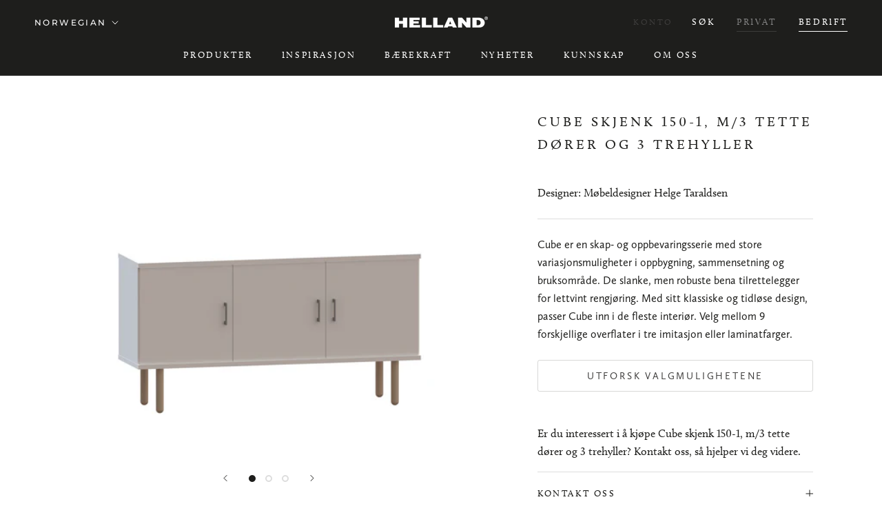

--- FILE ---
content_type: text/html; charset=utf-8
request_url: https://helland.no/products/cube-skjenk-150-1-m-3-tette-d-rer-og-3-trehyller
body_size: 202680
content:
<!doctype html>

<html class="no-js" lang="nb">
  <head>

<!-- Google Tag Manager -->
<script>(function(w,d,s,l,i){w[l]=w[l]||[];w[l].push({'gtm.start':
new Date().getTime(),event:'gtm.js'});var f=d.getElementsByTagName(s)[0],
j=d.createElement(s),dl=l!='dataLayer'?'&l='+l:'';j.async=true;j.src=
'https://www.googletagmanager.com/gtm.js?id='+i+dl;f.parentNode.insertBefore(j,f);
})(window,document,'script','dataLayer','GTM-N6SCQRV');</script>
<!-- End Google Tag Manager -->

  
    <meta charset="utf-8"> 
    <meta http-equiv="X-UA-Compatible" content="IE=edge,chrome=1">
    <meta name="viewport" content="width=device-width, initial-scale=1.0, height=device-height, minimum-scale=1.0, maximum-scale=1.0">
    <meta name="theme-color" content=""><script>
  if (document.documentElement.lang == "nb"){
  var lang = "NB_NO";} else if (document.documentElement.lang == "sv") {
  var lang = "SV_SE";
} else if (document.documentElement.lang == "en") {
  var lang = "EN";
} else if (document.documentElement.lang == "de") {
  var lang = "DE_DE";
};
</script>

    
    <title>
      Cube skjenk 150-1, m/3 tette dører og 3 trehyller | Helland Møbler
    </title><meta name="description" content="Cube er en skap- og oppbevaringsserie med store variasjonsmuligheter i oppbygning, sammensetning og bruksområde. De slanke, men robuste bena tilrettelegger for lettvint rengjøring. Med sitt klassiske og tidløse design, passer Cube inn i de fleste interiør. Velg mellom 9 forskjellige overflater i tre imitasjon eller laminatfarger."><link rel="canonical" href="https://helland.no/products/cube-skjenk-150-1-m-3-tette-d-rer-og-3-trehyller"><link rel="shortcut icon" href="//helland.no/cdn/shop/files/Bilde1_69469f33-a9e6-449a-b132-9bc773431060_96x.png?v=1660117691" type="image/png"><meta property="og:type" content="product">
  <meta property="og:title" content="Cube skjenk 150-1, m/3 tette dører og 3 trehyller"><meta property="og:image" content="http://helland.no/cdn/shop/files/HB011501E2M1.jpg?v=1727186672">
    <meta property="og:image:secure_url" content="https://helland.no/cdn/shop/files/HB011501E2M1.jpg?v=1727186672">
    <meta property="og:image:width" content="1440">
    <meta property="og:image:height" content="1440"><meta property="product:price:amount" content="0,00">
  <meta property="product:price:currency" content="NOK"><meta property="og:description" content="Cube er en skap- og oppbevaringsserie med store variasjonsmuligheter i oppbygning, sammensetning og bruksområde. De slanke, men robuste bena tilrettelegger for lettvint rengjøring. Med sitt klassiske og tidløse design, passer Cube inn i de fleste interiør. Velg mellom 9 forskjellige overflater i tre imitasjon eller laminatfarger."><meta property="og:url" content="https://helland.no/products/cube-skjenk-150-1-m-3-tette-d-rer-og-3-trehyller">
<meta property="og:site_name" content="Helland Møbler"><meta name="twitter:card" content="summary"><meta name="twitter:title" content="Cube skjenk 150-1, m/3 tette dører og 3 trehyller">
  <meta name="twitter:description" content="Cube er en skap- og oppbevaringsserie med store variasjonsmuligheter i oppbygning, sammensetning og bruksområde. De slanke, men robuste bena tilrettelegger for lettvint rengjøring. Med sitt klassiske og tidløse design, passer Cube inn i de fleste interiør. Velg mellom 9 forskjellige overflater i tre imitasjon eller laminatfarger.">
  <meta name="twitter:image" content="https://helland.no/cdn/shop/files/HB011501E2M1_600x600_crop_center.jpg?v=1727186672">
    <style>
  @font-face {
  font-family: Montserrat;
  font-weight: 500;
  font-style: normal;
  font-display: fallback;
  src: url("//helland.no/cdn/fonts/montserrat/montserrat_n5.07ef3781d9c78c8b93c98419da7ad4fbeebb6635.woff2") format("woff2"),
       url("//helland.no/cdn/fonts/montserrat/montserrat_n5.adf9b4bd8b0e4f55a0b203cdd84512667e0d5e4d.woff") format("woff");
}

  @font-face {
  font-family: "Nunito Sans";
  font-weight: 400;
  font-style: normal;
  font-display: fallback;
  src: url("//helland.no/cdn/fonts/nunito_sans/nunitosans_n4.0276fe080df0ca4e6a22d9cb55aed3ed5ba6b1da.woff2") format("woff2"),
       url("//helland.no/cdn/fonts/nunito_sans/nunitosans_n4.b4964bee2f5e7fd9c3826447e73afe2baad607b7.woff") format("woff");
}


  @font-face {
  font-family: "Nunito Sans";
  font-weight: 700;
  font-style: normal;
  font-display: fallback;
  src: url("//helland.no/cdn/fonts/nunito_sans/nunitosans_n7.25d963ed46da26098ebeab731e90d8802d989fa5.woff2") format("woff2"),
       url("//helland.no/cdn/fonts/nunito_sans/nunitosans_n7.d32e3219b3d2ec82285d3027bd673efc61a996c8.woff") format("woff");
}

  @font-face {
  font-family: "Nunito Sans";
  font-weight: 400;
  font-style: italic;
  font-display: fallback;
  src: url("//helland.no/cdn/fonts/nunito_sans/nunitosans_i4.6e408730afac1484cf297c30b0e67c86d17fc586.woff2") format("woff2"),
       url("//helland.no/cdn/fonts/nunito_sans/nunitosans_i4.c9b6dcbfa43622b39a5990002775a8381942ae38.woff") format("woff");
}

  @font-face {
  font-family: "Nunito Sans";
  font-weight: 700;
  font-style: italic;
  font-display: fallback;
  src: url("//helland.no/cdn/fonts/nunito_sans/nunitosans_i7.8c1124729eec046a321e2424b2acf328c2c12139.woff2") format("woff2"),
       url("//helland.no/cdn/fonts/nunito_sans/nunitosans_i7.af4cda04357273e0996d21184432bcb14651a64d.woff") format("woff");
}


  :root {
    --heading-font-family : Montserrat, sans-serif;
    --heading-font-weight : 500;
    --heading-font-style  : normal;

    --text-font-family : "Nunito Sans", sans-serif;
    --text-font-weight : 400;
    --text-font-style  : normal;

    --base-text-font-size   : 16px;
    --default-text-font-size: 14px;--background          : #ffffff;
    --fp-background       : #f1f5f8;
    --background-rgb      : 255, 255, 255;
    --light-background    : #ffffff;
    --light-background-rgb: 255, 255, 255;
    --heading-color       : #1e1e1c;
    --text-color          : #1e1e1c;
    --text-color-rgb      : 30, 30, 28;
    --text-color-light    : #3d3c3b;
    --text-color-light-rgb: 61, 60, 59;
    --link-color          : #3d3c3b;
    --link-color-rgb      : 61, 60, 59;
    --border-color        : #dddddd;
    --border-color-rgb    : 221, 221, 221;

    --button-background    : #1e1e1c;
    --button-background-rgb: 30, 30, 28;
    --button-text-color    : #ffffff;
      
    --button-border-radius-size : 3px;
    
    --accordion-heading		:	;
    --accordion-contect		:	;
    
    --header-background       : #1e1e1c;
    --header-heading-color    : #ffffff;
    --header-light-text-color : #3d3c3b;
    --header-border-color     : #40403e;

    --footer-background    : #3c3c3b;
    --footer-text-color    : #f1f5f8;
    --footer-heading-color : #ffffff;
    --footer-border-color  : #575857;

    --navigation-background      : #1e1e1c;
    --navigation-background-rgb  : 30, 30, 28;
    --navigation-text-color      : #ffffff;
    --navigation-text-color-light: rgba(255, 255, 255, 0.5);
    --navigation-border-color    : rgba(255, 255, 255, 0.25);

    --newsletter-popup-background     : #11447e;
    --newsletter-popup-text-color     : #ffffff;
    --newsletter-popup-text-color-rgb : 255, 255, 255;

    --secondary-elements-background       : #1e1e1c;
    --secondary-elements-background-rgb   : 30, 30, 28;
    --secondary-elements-text-color       : #ffffff;
    --secondary-elements-text-color-light : rgba(255, 255, 255, 0.5);
    --secondary-elements-border-color     : rgba(255, 255, 255, 0.25);

    --product-sale-price-color    : #f94c43;
    --product-sale-price-color-rgb: 249, 76, 67;
    --product-star-rating: #f6a429;

    /* Shopify related variables */
    --payment-terms-background-color: #ffffff;

    /* Products */

    --horizontal-spacing-four-products-per-row: 60px;
        --horizontal-spacing-two-products-per-row : 60px;

    --vertical-spacing-four-products-per-row: 60px;
        --vertical-spacing-two-products-per-row : 75px;

    /* Animation */
    --drawer-transition-timing: cubic-bezier(0.645, 0.045, 0.355, 1);
    --header-base-height: 80px; /* We set a default for browsers that do not support CSS variables */

    /* Cursors */
    --cursor-zoom-in-svg    : url(//helland.no/cdn/shop/t/2/assets/cursor-zoom-in.svg?v=80962102676278302591656511756);
    --cursor-zoom-in-2x-svg : url(//helland.no/cdn/shop/t/2/assets/cursor-zoom-in-2x.svg?v=54934301721135439501656511756);
  }
</style>

<script>
  // IE11 does not have support for CSS variables, so we have to polyfill them
  if (!(((window || {}).CSS || {}).supports && window.CSS.supports('(--a: 0)'))) {
    const script = document.createElement('script');
    script.type = 'text/javascript';
    script.src = 'https://cdn.jsdelivr.net/npm/css-vars-ponyfill@2';
    script.onload = function() {
      cssVars({});
    };

    document.getElementsByTagName('head')[0].appendChild(script);
  }
</script>
    

    <!-- starapps_scripts_start -->
<!-- This code is automatically managed by StarApps Studio -->
<!-- Please contact support@starapps.studio for any help -->
<script type="application/json" sa-product-json="true">
          {
            "id": 7885221724401,
            "title": "Cube skjenk 150-1, m\/3 tette dører og 3 trehyller",
            "handle": "cube-skjenk-150-1-m-3-tette-d-rer-og-3-trehyller","product_images": [{ "id":42221857014001,"src":"\/\/helland.no\/cdn\/shop\/files\/HB011501E2M1.jpg?v=1727186672" }  ,  { "id":42221857046769,"src":"\/\/helland.no\/cdn\/shop\/files\/HB011501E2E1.jpg?v=1727186672" }  ,  { "id":42221857079537,"src":"\/\/helland.no\/cdn\/shop\/files\/HB011501E2E2.jpg?v=1727186672" }  ],
            "media": [{"alt":null,"id":34763739398385,"position":1,"preview_image":{"aspect_ratio":1.0,"height":1440,"width":1440,"src":"\/\/helland.no\/cdn\/shop\/files\/HB011501E2M1.jpg?v=1727186672"},"aspect_ratio":1.0,"height":1440,"media_type":"image","src":"\/\/helland.no\/cdn\/shop\/files\/HB011501E2M1.jpg?v=1727186672","width":1440},{"alt":null,"id":34763739431153,"position":2,"preview_image":{"aspect_ratio":1.0,"height":1440,"width":1440,"src":"\/\/helland.no\/cdn\/shop\/files\/HB011501E2E1.jpg?v=1727186672"},"aspect_ratio":1.0,"height":1440,"media_type":"image","src":"\/\/helland.no\/cdn\/shop\/files\/HB011501E2E1.jpg?v=1727186672","width":1440},{"alt":null,"id":34763739463921,"position":3,"preview_image":{"aspect_ratio":1.0,"height":1440,"width":1440,"src":"\/\/helland.no\/cdn\/shop\/files\/HB011501E2E2.jpg?v=1727186672"},"aspect_ratio":1.0,"height":1440,"media_type":"image","src":"\/\/helland.no\/cdn\/shop\/files\/HB011501E2E2.jpg?v=1727186672","width":1440}],"metafields": {},
            "vendor": "helland",
            "variants": [{"id":43589649236209,"title":"Default Title","option1":"Default Title","option2":null,"option3":null,"sku":"HB011501E2","requires_shipping":true,"taxable":true,"featured_image":null,"available":false,"name":"Cube skjenk 150-1, m\/3 tette dører og 3 trehyller","public_title":null,"options":["Default Title"],"price":0,"weight":0,"compare_at_price":null,"inventory_management":"shopify","barcode":null,"requires_selling_plan":false,"selling_plan_allocations":[]}],
            "url": "\/products\/cube-skjenk-150-1-m-3-tette-d-rer-og-3-trehyller",
            "options": [{"name":"Title","position":1,"values":["Default Title"]}],
            "images": ["\/\/helland.no\/cdn\/shop\/files\/HB011501E2M1.jpg?v=1727186672","\/\/helland.no\/cdn\/shop\/files\/HB011501E2E1.jpg?v=1727186672","\/\/helland.no\/cdn\/shop\/files\/HB011501E2E2.jpg?v=1727186672"],
            "featured_image": "\/\/helland.no\/cdn\/shop\/files\/HB011501E2M1.jpg?v=1727186672",
            "tags": ["Cube","Germany","Norway","Sweden"],
            "available": false,
            "price_min": 0,
            "price_max": 0,
            "compare_at_price_min": 0,
            "compare_at_price_max": 0}
    </script>
<script type="text/javascript" src="https://bcdn.starapps.studio/apps/via/helland-b2b/script-1654246049.js?shop=helland-b2b.myshopify.com" async></script>
<!-- starapps_scripts_end -->
  <script>
  
    GloboFilterConfig.collection.tags = ['Norway'];
    GloboFilterConfig.collection.excludeTags = ['hidden_nb'];
  
  </script>


  
  <script>window.performance && window.performance.mark && window.performance.mark('shopify.content_for_header.start');</script><meta id="shopify-digital-wallet" name="shopify-digital-wallet" content="/61763223793/digital_wallets/dialog">
<link rel="alternate" hreflang="x-default" href="https://helland.no/products/cube-skjenk-150-1-m-3-tette-d-rer-og-3-trehyller">
<link rel="alternate" hreflang="de" href="https://helland.no/de/products/cube-skjenk-150-1-m-3-tette-d-rer-og-3-trehyller">
<link rel="alternate" hreflang="en" href="https://helland.no/en/products/cube-skjenk-150-1-m-3-tette-d-rer-og-3-trehyller">
<link rel="alternate" hreflang="sv" href="https://helland.no/sv/products/cube-skjenk-150-1-m-3-tette-d-rer-og-3-trehyller">
<link rel="alternate" hreflang="sv-SE" href="https://helland.no/sv-se/products/cube-skjenk-150-1-m-3-tette-d-rer-og-3-trehyller">
<link rel="alternate" type="application/json+oembed" href="https://helland.no/products/cube-skjenk-150-1-m-3-tette-d-rer-og-3-trehyller.oembed">
<script async="async" src="/checkouts/internal/preloads.js?locale=nb-NO"></script>
<script id="shopify-features" type="application/json">{"accessToken":"c2bb4c618dab1231f57521ea5ad77005","betas":["rich-media-storefront-analytics"],"domain":"helland.no","predictiveSearch":true,"shopId":61763223793,"locale":"nb"}</script>
<script>var Shopify = Shopify || {};
Shopify.shop = "helland-b2b.myshopify.com";
Shopify.locale = "nb";
Shopify.currency = {"active":"NOK","rate":"1.0"};
Shopify.country = "NO";
Shopify.theme = {"name":"Theme export  helland-home-myshopify-com-presti...","id":129654259953,"schema_name":"Prestige","schema_version":"5.4.1","theme_store_id":null,"role":"main"};
Shopify.theme.handle = "null";
Shopify.theme.style = {"id":null,"handle":null};
Shopify.cdnHost = "helland.no/cdn";
Shopify.routes = Shopify.routes || {};
Shopify.routes.root = "/";</script>
<script type="module">!function(o){(o.Shopify=o.Shopify||{}).modules=!0}(window);</script>
<script>!function(o){function n(){var o=[];function n(){o.push(Array.prototype.slice.apply(arguments))}return n.q=o,n}var t=o.Shopify=o.Shopify||{};t.loadFeatures=n(),t.autoloadFeatures=n()}(window);</script>
<script id="shop-js-analytics" type="application/json">{"pageType":"product"}</script>
<script defer="defer" async type="module" src="//helland.no/cdn/shopifycloud/shop-js/modules/v2/client.init-shop-cart-sync_BDjSOpVB.nb.esm.js"></script>
<script defer="defer" async type="module" src="//helland.no/cdn/shopifycloud/shop-js/modules/v2/chunk.common_BsvzCpZ0.esm.js"></script>
<script type="module">
  await import("//helland.no/cdn/shopifycloud/shop-js/modules/v2/client.init-shop-cart-sync_BDjSOpVB.nb.esm.js");
await import("//helland.no/cdn/shopifycloud/shop-js/modules/v2/chunk.common_BsvzCpZ0.esm.js");

  window.Shopify.SignInWithShop?.initShopCartSync?.({"fedCMEnabled":true,"windoidEnabled":true});

</script>
<script>(function() {
  var isLoaded = false;
  function asyncLoad() {
    if (isLoaded) return;
    isLoaded = true;
    var urls = ["https:\/\/cdn.shopify.com\/s\/files\/1\/0617\/6322\/3793\/t\/2\/assets\/globo.filter.init.js?shop=helland-b2b.myshopify.com"];
    for (var i = 0; i < urls.length; i++) {
      var s = document.createElement('script');
      s.type = 'text/javascript';
      s.async = true;
      s.src = urls[i];
      var x = document.getElementsByTagName('script')[0];
      x.parentNode.insertBefore(s, x);
    }
  };
  if(window.attachEvent) {
    window.attachEvent('onload', asyncLoad);
  } else {
    window.addEventListener('load', asyncLoad, false);
  }
})();</script>
<script id="__st">var __st={"a":61763223793,"offset":3600,"reqid":"497e140e-94af-434a-b300-bb1244d98d59-1763437077","pageurl":"helland.no\/products\/cube-skjenk-150-1-m-3-tette-d-rer-og-3-trehyller","u":"0619b6e3b6b3","p":"product","rtyp":"product","rid":7885221724401};</script>
<script>window.ShopifyPaypalV4VisibilityTracking = true;</script>
<script id="captcha-bootstrap">!function(){'use strict';const t='contact',e='account',n='new_comment',o=[[t,t],['blogs',n],['comments',n],[t,'customer']],c=[[e,'customer_login'],[e,'guest_login'],[e,'recover_customer_password'],[e,'create_customer']],r=t=>t.map((([t,e])=>`form[action*='/${t}']:not([data-nocaptcha='true']) input[name='form_type'][value='${e}']`)).join(','),a=t=>()=>t?[...document.querySelectorAll(t)].map((t=>t.form)):[];function s(){const t=[...o],e=r(t);return a(e)}const i='password',u='form_key',d=['recaptcha-v3-token','g-recaptcha-response','h-captcha-response',i],f=()=>{try{return window.sessionStorage}catch{return}},m='__shopify_v',_=t=>t.elements[u];function p(t,e,n=!1){try{const o=window.sessionStorage,c=JSON.parse(o.getItem(e)),{data:r}=function(t){const{data:e,action:n}=t;return t[m]||n?{data:e,action:n}:{data:t,action:n}}(c);for(const[e,n]of Object.entries(r))t.elements[e]&&(t.elements[e].value=n);n&&o.removeItem(e)}catch(o){console.error('form repopulation failed',{error:o})}}const l='form_type',E='cptcha';function T(t){t.dataset[E]=!0}const w=window,h=w.document,L='Shopify',v='ce_forms',y='captcha';let A=!1;((t,e)=>{const n=(g='f06e6c50-85a8-45c8-87d0-21a2b65856fe',I='https://cdn.shopify.com/shopifycloud/storefront-forms-hcaptcha/ce_storefront_forms_captcha_hcaptcha.v1.5.2.iife.js',D={infoText:'Beskyttet av hCaptcha',privacyText:'Personvern',termsText:'Vilkår'},(t,e,n)=>{const o=w[L][v],c=o.bindForm;if(c)return c(t,g,e,D).then(n);var r;o.q.push([[t,g,e,D],n]),r=I,A||(h.body.append(Object.assign(h.createElement('script'),{id:'captcha-provider',async:!0,src:r})),A=!0)});var g,I,D;w[L]=w[L]||{},w[L][v]=w[L][v]||{},w[L][v].q=[],w[L][y]=w[L][y]||{},w[L][y].protect=function(t,e){n(t,void 0,e),T(t)},Object.freeze(w[L][y]),function(t,e,n,w,h,L){const[v,y,A,g]=function(t,e,n){const i=e?o:[],u=t?c:[],d=[...i,...u],f=r(d),m=r(i),_=r(d.filter((([t,e])=>n.includes(e))));return[a(f),a(m),a(_),s()]}(w,h,L),I=t=>{const e=t.target;return e instanceof HTMLFormElement?e:e&&e.form},D=t=>v().includes(t);t.addEventListener('submit',(t=>{const e=I(t);if(!e)return;const n=D(e)&&!e.dataset.hcaptchaBound&&!e.dataset.recaptchaBound,o=_(e),c=g().includes(e)&&(!o||!o.value);(n||c)&&t.preventDefault(),c&&!n&&(function(t){try{if(!f())return;!function(t){const e=f();if(!e)return;const n=_(t);if(!n)return;const o=n.value;o&&e.removeItem(o)}(t);const e=Array.from(Array(32),(()=>Math.random().toString(36)[2])).join('');!function(t,e){_(t)||t.append(Object.assign(document.createElement('input'),{type:'hidden',name:u})),t.elements[u].value=e}(t,e),function(t,e){const n=f();if(!n)return;const o=[...t.querySelectorAll(`input[type='${i}']`)].map((({name:t})=>t)),c=[...d,...o],r={};for(const[a,s]of new FormData(t).entries())c.includes(a)||(r[a]=s);n.setItem(e,JSON.stringify({[m]:1,action:t.action,data:r}))}(t,e)}catch(e){console.error('failed to persist form',e)}}(e),e.submit())}));const S=(t,e)=>{t&&!t.dataset[E]&&(n(t,e.some((e=>e===t))),T(t))};for(const o of['focusin','change'])t.addEventListener(o,(t=>{const e=I(t);D(e)&&S(e,y())}));const B=e.get('form_key'),M=e.get(l),P=B&&M;t.addEventListener('DOMContentLoaded',(()=>{const t=y();if(P)for(const e of t)e.elements[l].value===M&&p(e,B);[...new Set([...A(),...v().filter((t=>'true'===t.dataset.shopifyCaptcha))])].forEach((e=>S(e,t)))}))}(h,new URLSearchParams(w.location.search),n,t,e,['guest_login'])})(!0,!0)}();</script>
<script integrity="sha256-52AcMU7V7pcBOXWImdc/TAGTFKeNjmkeM1Pvks/DTgc=" data-source-attribution="shopify.loadfeatures" defer="defer" src="//helland.no/cdn/shopifycloud/storefront/assets/storefront/load_feature-81c60534.js" crossorigin="anonymous"></script>
<script data-source-attribution="shopify.dynamic_checkout.dynamic.init">var Shopify=Shopify||{};Shopify.PaymentButton=Shopify.PaymentButton||{isStorefrontPortableWallets:!0,init:function(){window.Shopify.PaymentButton.init=function(){};var t=document.createElement("script");t.src="https://helland.no/cdn/shopifycloud/portable-wallets/latest/portable-wallets.nb.js",t.type="module",document.head.appendChild(t)}};
</script>
<script data-source-attribution="shopify.dynamic_checkout.buyer_consent">
  function portableWalletsHideBuyerConsent(e){var t=document.getElementById("shopify-buyer-consent"),n=document.getElementById("shopify-subscription-policy-button");t&&n&&(t.classList.add("hidden"),t.setAttribute("aria-hidden","true"),n.removeEventListener("click",e))}function portableWalletsShowBuyerConsent(e){var t=document.getElementById("shopify-buyer-consent"),n=document.getElementById("shopify-subscription-policy-button");t&&n&&(t.classList.remove("hidden"),t.removeAttribute("aria-hidden"),n.addEventListener("click",e))}window.Shopify?.PaymentButton&&(window.Shopify.PaymentButton.hideBuyerConsent=portableWalletsHideBuyerConsent,window.Shopify.PaymentButton.showBuyerConsent=portableWalletsShowBuyerConsent);
</script>
<script data-source-attribution="shopify.dynamic_checkout.cart.bootstrap">document.addEventListener("DOMContentLoaded",(function(){function t(){return document.querySelector("shopify-accelerated-checkout-cart, shopify-accelerated-checkout")}if(t())Shopify.PaymentButton.init();else{new MutationObserver((function(e,n){t()&&(Shopify.PaymentButton.init(),n.disconnect())})).observe(document.body,{childList:!0,subtree:!0})}}));
</script>

<script>window.performance && window.performance.mark && window.performance.mark('shopify.content_for_header.end');</script>

    <link rel="stylesheet" href="//helland.no/cdn/shop/t/2/assets/theme.css?v=103883360542097825351716900144">

    
    <link rel="stylesheet" href="https://use.typekit.net/cve5dfc.css">

    <script>// This allows to expose several variables to the global scope, to be used in scripts
      window.theme = {
        pageType: "product",
        moneyFormat: "\u003cspan class=\"hidden\" style=\"visibility:collapse;\"\u003e{{amount_with_comma_separator}} kr\u003c\/span\u003e",
        moneyWithCurrencyFormat: "\u003cspan class=\"hidden\" style=\"visibility:collapse;\"\u003e{{amount_with_comma_separator}} NOK\u003c\/span\u003e",
        currencyCodeEnabled: false,
        productImageSize: "natural",
        searchMode: "product,article",
        showPageTransition: false,
        showElementStaggering: true,
        showImageZooming: true
      };

      window.routes = {
        rootUrl: "\/",
        rootUrlWithoutSlash: '',
        cartUrl: "\/cart",
        cartAddUrl: "\/cart\/add",
        cartChangeUrl: "\/cart\/change",
        searchUrl: "\/search",
        productRecommendationsUrl: "\/recommendations\/products"
      };

      window.languages = {
        cartAddNote: "Legg til ordrenotat",
        cartEditNote: "Rediger ordrenotat",
        productImageLoadingError: "Dette bildet kunne ikke lastes. Prøv å laste inn siden på nytt.",
        productFormAddToCart: "Legg i handlekurven",
        productFormUnavailable: "Ikke tilgjengelig",
        productFormSoldOut: "Utsolgt",
        shippingEstimatorOneResult: "1 alternativ tilgjengelig:",
        shippingEstimatorMoreResults: "{{count}} tilgjengelige alternativer:",
        shippingEstimatorNoResults: "Ingen frakt ble funnet"
      };

      window.lazySizesConfig = {
        loadHidden: false,
        hFac: 0.5,
        expFactor: 2,
        ricTimeout: 150,
        lazyClass: 'Image--lazyLoad',
        loadingClass: 'Image--lazyLoading',
        loadedClass: 'Image--lazyLoaded'
      };

      document.documentElement.className = document.documentElement.className.replace('no-js', 'js');
      document.documentElement.style.setProperty('--window-height', window.innerHeight + 'px');

      // We do a quick detection of some features (we could use Modernizr but for so little...)
      (function() {
        document.documentElement.className += ((window.CSS && window.CSS.supports('(position: sticky) or (position: -webkit-sticky)')) ? ' supports-sticky' : ' no-supports-sticky');
        document.documentElement.className += (window.matchMedia('(-moz-touch-enabled: 1), (hover: none)')).matches ? ' no-supports-hover' : ' supports-hover';
      }());

      
    </script>

    <script src="//helland.no/cdn/shop/t/2/assets/lazysizes.min.js?v=174358363404432586981640187181" async></script><script src="//helland.no/cdn/shop/t/2/assets/libs.min.js?v=26178543184394469741640187181" defer></script>
    <script src="//helland.no/cdn/shop/t/2/assets/theme.js?v=57929247908482372411640187183" defer></script>
    <script src="//helland.no/cdn/shop/t/2/assets/custom.js?v=45868096460770937851655710879" defer></script>

    <script>
      (function () {
        window.onpageshow = function() {
          if (window.theme.showPageTransition) {
            var pageTransition = document.querySelector('.PageTransition');

            if (pageTransition) {
              pageTransition.style.visibility = 'visible';
              pageTransition.style.opacity = '0';
            }
          }

          // When the page is loaded from the cache, we have to reload the cart content
          document.documentElement.dispatchEvent(new CustomEvent('cart:refresh', {
            bubbles: true
          }));
        };
      })();
    </script>

    
  <script type="application/ld+json">
  {
    "@context": "http://schema.org",
    "@type": "Product",
    "offers": [{
          "@type": "Offer",
          "name": "Default Title",
          "availability":"https://schema.org/OutOfStock",
          "price": 0.0,
          "priceCurrency": "NOK",
          "priceValidUntil": "2025-11-28","sku": "HB011501E2","url": "/products/cube-skjenk-150-1-m-3-tette-d-rer-og-3-trehyller?variant=43589649236209"
        }
],
    "brand": {
      "name": "helland"
    },
    "name": "Cube skjenk 150-1, m\/3 tette dører og 3 trehyller",
    "description": "Cube er en skap- og oppbevaringsserie med store variasjonsmuligheter i oppbygning, sammensetning og bruksområde. De slanke, men robuste bena tilrettelegger for lettvint rengjøring. Med sitt klassiske og tidløse design, passer Cube inn i de fleste interiør. Velg mellom 9 forskjellige overflater i tre imitasjon eller laminatfarger.",
    "category": "",
    "url": "/products/cube-skjenk-150-1-m-3-tette-d-rer-og-3-trehyller",
    "sku": "HB011501E2",
    "image": {
      "@type": "ImageObject",
      "url": "https://helland.no/cdn/shop/files/HB011501E2M1_1024x.jpg?v=1727186672",
      "image": "https://helland.no/cdn/shop/files/HB011501E2M1_1024x.jpg?v=1727186672",
      "name": "Cube skjenk 150-1, m\/3 tette dører og 3 trehyller",
      "width": "1024",
      "height": "1024"
    }
  }
  </script>



  <script type="application/ld+json">
  {
    "@context": "http://schema.org",
    "@type": "BreadcrumbList",
  "itemListElement": [{
      "@type": "ListItem",
      "position": 1,
      "name": "Forside",
      "item": "https://helland.no"
    },{
          "@type": "ListItem",
          "position": 2,
          "name": "Cube skjenk 150-1, m\/3 tette dører og 3 trehyller",
          "item": "https://helland.no/products/cube-skjenk-150-1-m-3-tette-d-rer-og-3-trehyller"
        }]
  }
  </script>

  <link href="//helland.no/cdn/shop/t/2/assets/custom-fields.css?v=170964878729846089311643626590" rel="stylesheet" type="text/css" media="all" />
<script src="https://code.jquery.com/jquery-3.5.1.min.js" integrity="sha256-9/aliU8dGd2tb6OSsuzixeV4y/faTqgFtohetphbbj0=" crossorigin="anonymous"></script>
<script src="//helland.no/cdn/shop/t/2/assets/custom-fields-widgets.js?v=44072638214127582231643626586" defer="defer"></script>
<!-- "snippets/weglot_hreftags.liquid" was not rendered, the associated app was uninstalled -->
<!-- "snippets/weglot_switcher.liquid" was not rendered, the associated app was uninstalled -->
<!-- BEGIN app block: shopify://apps/langify/blocks/langify/b50c2edb-8c63-4e36-9e7c-a7fdd62ddb8f --><!-- BEGIN app snippet: ly-switcher-factory -->




<style>
  .ly-switcher-wrapper.ly-hide, .ly-recommendation.ly-hide, .ly-recommendation .ly-submit-btn {
    display: none !important;
  }

  #ly-switcher-factory-template {
    display: none;
  }


  
</style>


<template id="ly-switcher-factory-template">
<div data-breakpoint="" class="ly-switcher-wrapper ly-breakpoint-1 fixed bottom_right ly-hide" style="font-size: 14px; margin: 0px 0px; "><div data-dropup="false" onclick="langify.switcher.toggleSwitcherOpen(this)" class="ly-languages-switcher ly-custom-dropdown-switcher ly-bright-theme" style=" margin: 0px 0px;">
          <span role="button" tabindex="0" aria-label="Selected language: Norsk (bokmål)" aria-expanded="false" aria-controls="languagesSwitcherList-1" class="ly-custom-dropdown-current" style="background: #ffffff; color: #000000;  "><i class="ly-icon ly-flag-icon ly-flag-icon-nb nb "></i><span class="ly-custom-dropdown-current-inner ly-custom-dropdown-current-inner-text">Norsk (bokmål)
</span>
<div aria-hidden="true" class="ly-arrow ly-arrow-black stroke" style="vertical-align: middle; width: 14.0px; height: 14.0px;">
        <svg xmlns="http://www.w3.org/2000/svg" viewBox="0 0 14.0 14.0" height="14.0px" width="14.0px" style="position: absolute;">
          <path d="M1 4.5 L7.0 10.5 L13.0 4.5" fill="transparent" stroke="#000000" stroke-width="1px"/>
        </svg>
      </div>
          </span>
          <ul id="languagesSwitcherList-1" role="list" class="ly-custom-dropdown-list ly-is-open ly-bright-theme" style="background: #ffffff; color: #000000; "><li key="nb" style="color: #000000;  margin: 0px 0px;" tabindex="-1">
                  <a class="ly-custom-dropdown-list-element ly-languages-switcher-link ly-bright-theme"
                    href="#"
                      data-language-code="nb" 
                    
                    data-ly-locked="true" rel="nofollow"><i class="ly-icon ly-flag-icon ly-flag-icon-nb"></i><span class="ly-custom-dropdown-list-element-right">Norsk (bokmål)</span></a>
                </li><li key="de" style="color: #000000;  margin: 0px 0px;" tabindex="-1">
                  <a class="ly-custom-dropdown-list-element ly-languages-switcher-link ly-bright-theme"
                    href="#"
                      data-language-code="de" 
                    
                    data-ly-locked="true" rel="nofollow"><i class="ly-icon ly-flag-icon ly-flag-icon-de"></i><span class="ly-custom-dropdown-list-element-right">Tysk</span></a>
                </li><li key="en" style="color: #000000;  margin: 0px 0px;" tabindex="-1">
                  <a class="ly-custom-dropdown-list-element ly-languages-switcher-link ly-bright-theme"
                    href="#"
                      data-language-code="en" 
                    
                    data-ly-locked="true" rel="nofollow"><i class="ly-icon ly-flag-icon ly-flag-icon-en"></i><span class="ly-custom-dropdown-list-element-right">Engelsk</span></a>
                </li><li key="sv" style="color: #000000;  margin: 0px 0px;" tabindex="-1">
                  <a class="ly-custom-dropdown-list-element ly-languages-switcher-link ly-bright-theme"
                    href="#"
                      data-language-code="sv" 
                    
                    data-ly-locked="true" rel="nofollow"><i class="ly-icon ly-flag-icon ly-flag-icon-sv"></i><span class="ly-custom-dropdown-list-element-right">Svensk</span></a>
                </li></ul>
        </div></div>
</template><link rel="preload stylesheet" href="https://cdn.shopify.com/extensions/019a5e5e-a484-720d-b1ab-d37a963e7bba/extension-langify-79/assets/langify-flags.css" as="style" media="print" onload="this.media='all'; this.onload=null;"><!-- END app snippet -->

<script>
  var langify = window.langify || {};
  var customContents = {};
  var customContents_image = {};
  var langifySettingsOverwrites = {};
  var defaultSettings = {
    debug: false,               // BOOL : Enable/disable console logs
    observe: true,              // BOOL : Enable/disable the entire mutation observer (off switch)
    observeLinks: false,
    observeImages: true,
    observeCustomContents: true,
    maxMutations: 5,
    timeout: 100,               // INT : Milliseconds to wait after a mutation, before the next mutation event will be allowed for the element
    linksBlacklist: [],
    usePlaceholderMatching: false
  };

  if(langify.settings) { 
    langifySettingsOverwrites = Object.assign({}, langify.settings);
    langify.settings = Object.assign(defaultSettings, langify.settings); 
  } else { 
    langify.settings = defaultSettings; 
  }

  langify.settings.theme = null;
  langify.settings.switcher = null;
  if(langify.settings.switcher === null) {
    langify.settings.switcher = {};
  }
  langify.settings.switcher.customIcons = null;

  langify.locale = langify.locale || {
    country_code: "NO",
    language_code: "nb",
    currency_code: null,
    primary: true,
    iso_code: "nb",
    root_url: "\/",
    language_id: "ly172987",
    shop_url: "https:\/\/helland.no",
    domain_feature_enabled: null,
    languages: [{
        iso_code: "nb",
        root_url: "\/",
        domain: null,
      },{
        iso_code: "de",
        root_url: "\/de",
        domain: null,
      },{
        iso_code: "en",
        root_url: "\/en",
        domain: null,
      },{
        iso_code: "sv",
        root_url: "\/sv",
        domain: null,
      },]
  };

  langify.localization = {
    available_countries: ["Afghanistan","Åland Islands","Albania","Algeria","Andorra","Angola","Anguilla","Antigua \u0026amp; Barbuda","Argentina","Armenia","Aruba","Ascension Island","Australia","Austria","Azerbaijan","Bahamas","Bahrain","Bangladesh","Barbados","Belarus","Belgium","Belize","Benin","Bermuda","Bhutan","Bolivia","Bosnia \u0026amp; Herzegovina","Botswana","Brazil","British Indian Ocean Territory","British Virgin Islands","Brunei","Bulgaria","Burkina Faso","Burundi","Cambodia","Cameroon","Canada","Cape Verde","Caribbean Netherlands","Cayman Islands","Central African Republic","Chad","Chile","China","Christmas Island","Cocos (Keeling) Islands","Colombia","Comoros","Congo - Brazzaville","Congo - Kinshasa","Cook Islands","Costa Rica","Côte d’Ivoire","Croatia","Curaçao","Cyprus","Czechia","Denmark","Djibouti","Dominica","Dominican Republic","Ecuador","Egypt","El Salvador","Equatorial Guinea","Eritrea","Estonia","Eswatini","Ethiopia","Falkland Islands","Faroe Islands","Fiji","Finland","France","French Guiana","French Polynesia","French Southern Territories","Gabon","Gambia","Georgia","Germany","Ghana","Gibraltar","Greece","Greenland","Grenada","Guadeloupe","Guatemala","Guernsey","Guinea","Guinea-Bissau","Guyana","Haiti","Honduras","Hong Kong SAR","Hungary","Iceland","India","Indonesia","Iraq","Ireland","Isle of Man","Israel","Italy","Jamaica","Japan","Jersey","Jordan","Kazakhstan","Kenya","Kiribati","Kosovo","Kuwait","Kyrgyzstan","Laos","Latvia","Lebanon","Lesotho","Liberia","Libya","Liechtenstein","Lithuania","Luxembourg","Macao SAR","Madagascar","Malawi","Malaysia","Maldives","Mali","Malta","Martinique","Mauritania","Mauritius","Mayotte","Mexico","Moldova","Monaco","Mongolia","Montenegro","Montserrat","Morocco","Mozambique","Myanmar (Burma)","Namibia","Nauru","Nepal","Netherlands","New Caledonia","New Zealand","Nicaragua","Niger","Nigeria","Niue","Norfolk Island","North Macedonia","Norway","Oman","Pakistan","Palestinian Territories","Panama","Papua New Guinea","Paraguay","Peru","Philippines","Pitcairn Islands","Poland","Portugal","Qatar","Réunion","Romania","Russia","Rwanda","Samoa","San Marino","São Tomé \u0026amp; Príncipe","Saudi Arabia","Senegal","Serbia","Seychelles","Sierra Leone","Singapore","Sint Maarten","Slovakia","Slovenia","Solomon Islands","Somalia","South Africa","South Georgia \u0026amp; South Sandwich Islands","South Korea","South Sudan","Spain","Sri Lanka","St. Barthélemy","St. Helena","St. Kitts \u0026amp; Nevis","St. Lucia","St. Martin","St. Pierre \u0026amp; Miquelon","St. Vincent \u0026amp; Grenadines","Sudan","Suriname","Svalbard \u0026amp; Jan Mayen","Sweden","Switzerland","Taiwan","Tajikistan","Tanzania","Thailand","Timor-Leste","Togo","Tokelau","Tonga","Trinidad \u0026amp; Tobago","Tristan da Cunha","Tunisia","Türkiye","Turkmenistan","Turks \u0026amp; Caicos Islands","Tuvalu","U.S. Outlying Islands","Uganda","Ukraine","United Arab Emirates","United Kingdom","United States","Uruguay","Uzbekistan","Vanuatu","Vatican City","Venezuela","Vietnam","Wallis \u0026amp; Futuna","Western Sahara","Yemen","Zambia","Zimbabwe"],
    available_languages: [{"shop_locale":{"locale":"nb","enabled":true,"primary":true,"published":true}},{"shop_locale":{"locale":"de","enabled":true,"primary":false,"published":true}},{"shop_locale":{"locale":"en","enabled":true,"primary":false,"published":true}},{"shop_locale":{"locale":"sv","enabled":true,"primary":false,"published":true}}],
    country: "Norway",
    language: {"shop_locale":{"locale":"nb","enabled":true,"primary":true,"published":true}},
    market: {
      handle: "no",
      id: 374014193,
      metafields: {"error":"json not allowed for this object"},
    }
  };

  // Disable link correction ALWAYS on languages with mapped domains
  
  if(langify.locale.root_url == '/') {
    langify.settings.observeLinks = false;
  }


  function extractImageObject(val) {
  if (!val || val === '') return false;

  // Handle src-sets (e.g., "image_600x600.jpg 1x, image_1200x1200.jpg 2x")
  if (val.search(/([0-9]+w?h?x?,)/gi) > -1) {
    val = val.split(/([0-9]+w?h?x?,)/gi)[0];
  }

  const hostBegin = val.indexOf('//') !== -1 ? val.indexOf('//') : 0;
  const hostEnd = val.lastIndexOf('/') + 1;
  const host = val.substring(hostBegin, hostEnd);
  let afterHost = val.substring(hostEnd);

  // Remove query/hash fragments
  afterHost = afterHost.split('#')[0].split('?')[0];

  // Extract name before any Shopify modifiers or file extension
  // e.g., "photo_600x600_crop_center@2x.jpg" → "photo"
  const name = afterHost.replace(
    /(_[0-9]+x[0-9]*|_{width}x|_{size})?(_crop_(top|center|bottom|left|right))?(@[0-9]*x)?(\.progressive)?(\.(png\.jpg|jpe?g|png|gif|webp))?$/i,
    ''
  );

  // Extract file extension (if any)
  let type = '';
  const match = afterHost.match(/\.(png\.jpg|jpe?g|png|gif|webp)$/i);
  if (match) {
    type = match[1].replace('png.jpg', 'jpg'); // fix weird double-extension cases
  }

  // Clean file name with extension or suffixes normalized
  const file = afterHost.replace(
    /(_[0-9]+x[0-9]*|_{width}x|_{size})?(_crop_(top|center|bottom|left|right))?(@[0-9]*x)?(\.progressive)?(\.(png\.jpg|jpe?g|png|gif|webp))?$/i,
    type ? '.' + type : ''
  );

  return { host, name, type, file };
}



  /* Custom Contents Section*/
  var customContents = {};

  // Images Section
  

  

  

  

  

  

  

  

  

  

  

  

  

  

  

  

  

  

  

  

</script><link rel="preload stylesheet" href="https://cdn.shopify.com/extensions/019a5e5e-a484-720d-b1ab-d37a963e7bba/extension-langify-79/assets/langify-lib.css" as="style" media="print" onload="this.media='all'; this.onload=null;"><!-- END app block --><!-- BEGIN app block: shopify://apps/smart-product-filter-search/blocks/app-embed/5cc1944c-3014-4a2a-af40-7d65abc0ef73 --><link href="https://cdn.shopify.com/extensions/019a94cf-6204-7474-8705-859708584754/frontend-503/assets/globo.filter.min.js" as="script" rel="preload">
<link rel="preconnect" href="https://filter-eu9.globo.io" crossorigin /><link rel="stylesheet" href="https://cdn.shopify.com/extensions/019a94cf-6204-7474-8705-859708584754/frontend-503/assets/globo.search.css" media="print" onload="this.media='all'">

<meta id="search_terms_value" content="" />
<!-- BEGIN app snippet: global.variables --><script>
  window.shopCurrency = "NOK";
  window.shopCountry = "NO";
  window.shopLanguageCode = "nb";

  window.currentCurrency = "NOK";
  window.currentCountry = "NO";
  window.currentLanguageCode = "nb";

  window.shopCustomer = false

  window.useCustomTreeTemplate = false

  window.GloboFilterRequestOrigin = "https://helland.no";
  window.GloboFilterShopifyDomain = "helland-b2b.myshopify.com";
  window.GloboFilterSFAT = "";
  window.GloboFilterSFApiVersion = "2025-04";
  window.GloboFilterProxyPath = "/apps/globofilters";
  window.GloboFilterRootUrl = "";
  window.GloboFilterTranslation = {"search":{"suggestions":"Forslag","collections":"Kolleksjoner","pages":"Sider","product":"Produkt","products":"Produkter","view_all":"Søk","view_all_products":"Vis alle produkter","not_found":"Ingen treff","product_not_found":"Ingen produkter funnet","no_result_keywords_suggestions_title":"Populære søk","no_result_products_suggestions_title":"Kanskje du liker?","zero_character_keywords_suggestions_title":"Forslag","zero_character_popular_searches_title":"Populære søk","zero_character_products_suggestions_title":"Populære produkter"},"form":{"heading":"Søk etter produkter","select":"-- Velg --","search":"Søk","submit":"Søk","clear":"Nullstill"},"filter":{"filter_by":"Filter","clear_all":"Nullstill","view":"Vis","clear":"Nullstill","in_stock":"På lager","out_of_stock":"Ikke på lager","ready_to_ship":"Klar til å sendes","search":"Søkevalg","choose_values":"Velg"},"sort":{"sort_by":"Sorter","manually":"Utvalgte produkter","availability_in_stock_first":"Tilgjenglighet","relevance":"Relevant","best_selling":null,"alphabetically_a_z":"Alfabetisk, A-Å","alphabetically_z_a":"Alfabetisk, Å-A","price_low_to_high":"Price, low to high","price_high_to_low":"Price, high to low","date_new_to_old":"Date, new to old","date_old_to_new":"Date, old to new","sale_off":"% Sale off"},"product":{"add_to_cart":null,"unavailable":"Utilgjengelig","sold_out":"Utsolgt","sale":"Sale","load_more":"Last inn flere","limit":"Vis","search":"Søk etter produkter","no_results":"Ingen produkter i kolleksjonen"},"labels":{"506847":"Kolleksjon","506849":"Type","506853":"Type","506856":"Tagg","506857":"Designer","538977":"Kolleksjon"}};
  window.isMultiCurrency =false;
  window.globoEmbedFilterAssetsUrl = 'https://cdn.shopify.com/extensions/019a94cf-6204-7474-8705-859708584754/frontend-503/assets/';
  window.assetsUrl = window.globoEmbedFilterAssetsUrl;
  window.GloboMoneyFormat = "<span class='hidden' style='visibility:collapse;'>{{amount_with_comma_separator}} kr</span>";
</script><!-- END app snippet -->
<script type="text/javascript" hs-ignore data-ccm-injected>
document.getElementsByTagName('html')[0].classList.add('spf-filter-loading', 'spf-has-filter');
window.enabledEmbedFilter = true;
window.sortByRelevance = false;
window.moneyFormat = "<span class='hidden' style='visibility:collapse;'>{{amount_with_comma_separator}} kr</span>";
window.GloboMoneyWithCurrencyFormat = "<span class='hidden' style='visibility:collapse;'>{{amount_with_comma_separator}} NOK</span>";
window.filesUrl = '//helland.no/cdn/shop/files/';
window.GloboThemesInfo ={"129654128881":{"id":129654128881,"name":"Dawn","theme_store_id":887,"theme_name":"Dawn"},"129654259953":{"id":129654259953,"name":"Theme export  helland-home-myshopify-com-presti...","theme_store_id":855,"theme_name":"Prestige","theme_version":"5.4.1"},"130477850865":{"id":130477850865,"name":"DO NOT DELETE - Custom Fields Assets Storage","theme_store_id":null},"131276734705":{"id":131276734705,"name":"metafields-manager-assets-DONOTDELETE","theme_store_id":null},"131277816049":{"id":131277816049,"name":"ACF STORAGE THEME - DO NOT DELETE OR RENAME","theme_store_id":null},"136398438641":{"id":136398438641,"name":"DO Not Delete - Lookbook Images Assets Repository","theme_store_id":null}};



var GloboEmbedFilterConfig = {
api: {filterUrl: "https://filter-eu9.globo.io/filter",searchUrl: "https://filter-eu9.globo.io/search", url: "https://filter-eu9.globo.io"},
shop: {
name: "Helland Møbler",
url: "https://helland.no",
domain: "helland-b2b.myshopify.com",
locale: "nb",
cur_locale: "nb",
predictive_search_url: "/search/suggest",
country_code: "NO",
root_url: "",
cart_url: "/cart",
product_image: {width: 360, height: 504},
no_image_url: "https://cdn.shopify.com/s/images/themes/product-1.png",
swatches: [],
swatchConfig: {"enable":true,"color":["colour","color"],"label":["size"]},
enableRecommendation: false,
hideOneValue: false,
newUrlStruct: true,
newUrlForSEO: false,themeTranslation:{"product":{"labels":{"on_sale":"På salg","sold_out":"Utsolgt"}},"collection":{"product":{"view_product":"Vis produkt"}}},redirects: [],
images: {},
settings: {"heading_color":"#1e1e1c","text_color":"#1e1e1c","text_light_color":"#3d3c3b","link_color":"#3d3c3b","background":"#ffffff","fp-background":"#f1f5f8","light_background":"#ffffff","product_on_sale_color":"#f94c43","button_background":"#1e1e1c","button_text_color":"#ffffff","header_background":"#1e1e1c","header_heading_color":"#ffffff","header_light_color":"#3d3c3b","footer_background":"#3c3c3b","footer_heading_color":"#ffffff","footer_text_color":"#f1f5f8","navigation_background":"#1e1e1c","navigation_text_color":"#ffffff","newsletter_popup_background":"#11447e","newsletter_popup_text_color":"#ffffff","secondary_elements_background":"#1e1e1c","secondary_elements_text_color":"#ffffff","product_rating_color":"#f6a429","heading_font":{"error":"json not allowed for this object"},"heading_size":"normal","uppercase_heading":true,"text_font":{"error":"json not allowed for this object"},"base_text_font_size":16,"currency_code_enabled":false,"color_swatch_config":"Medley 67002 - Green:Medley_67002.jpg\nMedley 60999 - Black:Medley_60999.jpg\nMedley 60004 - Grey:Medley_60004.jpg\nMedley 61002 - Beige: Medley_61002.jpg\nMedley 66008 - Blue: Medley_66008.jpg\nMedley 61003 - Brown: Medley_61003.jpg\nMedley 66010 - Blue: Medley_66010.jpg\nMedley 63017 - Orange: Medley_63017.jpg\nMedley 60167 - Grey: Medley_60167.jpg\nMedley 61189 - Beige: Medley_61189.jpg\nMedley 63063 - Orange: Medley_63063.jpg\nMedley 61004 - Brown: Medley_61004.jpg\nCapture 5101:Capture_05101.jpg\nCapture 5501:Capture_05501.jpg\nCapture 4701:Capture_04701.jpg\nCapture 4301:Capture_04301.jpg\nCapture 5103:Capture_05103.jpg\nCapture 4201:Capture_04201.jpg\nCapture 5201:Capture_05201.jpg\nCapture 4601:Capture_04601.jpg\nCapture 4101:Capture_04101.jpg\nCapture 4102:Capture_04102.jpg\nEik oljet natur:Oljet-eikEik hvit.jpg\noljet:Hvitoljet-eik.jpg\nEik svart lakkert:sortlakkert-eik.jpg\nEik hvit lakkert:Hvitlakert-eik.jpg","button-border-radius-size":"3px","show_page_transition":false,"show_button_transition":true,"show_image_zooming":true,"show_element_staggering":true,"search_mode":"product,article","product_show_price_on_hover":false,"product_show_secondary_image":false,"show_product_rating":false,"product_info_alignment":"center","product_image_size":"natural","product_list_horizontal_spacing":"medium","product_list_vertical_spacing":"small","cart_type":"drawer","cart_enable_notes":true,"cart_show_free_shipping_threshold":false,"cart_free_shipping_threshold":"50","social_facebook":"https:\/\/www.facebook.com\/hellandmobleras","social_twitter":"","social_pinterest":"","social_instagram":"https:\/\/www.instagram.com\/hellandmobler","social_vimeo":"","social_tumblr":"","social_youtube":"","social_tiktok":"","social_linkedin":"https:\/\/www.linkedin.com\/company\/helland-m%C3%B8bler-as\/","social_snapchat":"","social_fancy":"","favicon":"\/\/helland.no\/cdn\/shop\/files\/Bilde1_69469f33-a9e6-449a-b132-9bc773431060.png?v=1660117691","checkout_logo_position":"center","checkout_logo_size":"small","checkout_body_background_color":"#ffffff","checkout_input_background_color_mode":"white","checkout_sidebar_background_color":"#efefef","checkout_heading_font":"-apple-system, BlinkMacSystemFont, 'Segoe UI', Roboto, Helvetica, Arial, sans-serif, 'Apple Color Emoji', 'Segoe UI Emoji', 'Segoe UI Symbol'","checkout_body_font":"-apple-system, BlinkMacSystemFont, 'Segoe UI', Roboto, Helvetica, Arial, sans-serif, 'Apple Color Emoji', 'Segoe UI Emoji', 'Segoe UI Symbol'","checkout_accent_color":"#1c1b1b","checkout_button_color":"#1c1b1b","checkout_error_color":"#e22120","customer_layout":"customer_area"},
home_filter: false,
page: "product",
sorts: ["title-ascending","title-descending"],
cache: true,
layout: "theme",
marketTaxInclusion: false,
priceTaxesIncluded: true,
customerTaxesIncluded: true,
useCustomTemplate: false,
hasQuickviewTemplate: false,
useCustomTreeTemplate: false
},
analytic: {"enableViewProductAnalytic":true,"enableSearchAnalytic":true,"enableFilterAnalytic":true,"enableATCAnalytic":false},
taxes: [],
special_countries: null,
adjustments: false,
year_make_model: {
id: 0,
prefix: "gff_"
},
filter: {
id:47941,
prefix: "gf_",
layout: 2,
useThemeFilterCss: false,
sublayout: 1,
showCount: true,
showRefine: true,
refineSettings: {"style":"square","positions":["sidebar_mobile","sidebar_desktop","toolbar_mobile"],"color":"#000000","iconColor":"#959595","bgColor":"#E8E8E8"},
isLoadMore: 0,
filter_on_search_page: true
},
search:{
enable: true,
zero_character_suggestion: false,
pages_suggestion: {enable:false,limit:5},
keywords_suggestion: {enable:true,limit:10},
articles_suggestion: {enable:false,limit:5},
layout: 1,
},
collection: {
id:0,
handle:'',
sort: "title-ascending",
vendor: null,
tags: null,
type: null,
term: document.getElementById("search_terms_value") != null ? document.getElementById("search_terms_value").content : "",
limit: 12,
settings: {"129654259953":{"show_collection_info":true,"show_collection_image":false,"apply_overlay":true,"show_color_swatch":false,"show_vendor":false,"collection_image_size":"normal","show_sort_by":false,"show_layout_switch":false,"toolbar_position":"top","show_filters":false,"show_filter_color_swatch":true,"expand_filters":true,"filter_position":"sidebar","filter_menu":"","grid_items_per_page":16,"grid_mobile_items_per_row":"2","grid_desktop_items_per_row":4}},
products_count: 0,
enableCollectionSearch: true,
excludeTags:null,
showSelectedVariantInfo: true
},
selector: {products: ""}
}
</script>
<script src="https://cdn.shopify.com/extensions/019a94cf-6204-7474-8705-859708584754/frontend-503/assets/globo.filter.themes.min.js" defer></script><style>.gf-block-title h3, 
.gf-block-title .h3,
.gf-form-input-inner label {
  font-size: 14px !important;
  color: #3a3a3a !important;
  text-transform: uppercase !important;
  font-weight: 500 !important;
}
.gf-option-block .gf-btn-show-more{
  font-size: 14px !important;
  text-transform: none !important;
  font-weight: 500 !important;
}
.gf-option-block ul li a, 
.gf-option-block ul li button, 
.gf-option-block ul li a span.gf-count,
.gf-option-block ul li button span.gf-count,
.gf-clear, 
.gf-clear-all, 
.selected-item.gf-option-label a,
.gf-form-input-inner select,
.gf-refine-toggle{
  font-size: 14px !important;
  color: #000000 !important;
  text-transform: none !important;
  font-weight: 500 !important;
}

.gf-refine-toggle-mobile,
.gf-form-button-group button {
  font-size: 14px !important;
  text-transform: none !important;
  font-weight: 500 !important;
  color: #3a3a3a !important;
  border: 1px solid #bfbfbf !important;
  background: #ffffff !important;
}
.gf-option-block-box-rectangle.gf-option-block ul li.gf-box-rectangle a,
.gf-option-block-box-rectangle.gf-option-block ul li.gf-box-rectangle button {
  border-color: #000000 !important;
}
.gf-option-block-box-rectangle.gf-option-block ul li.gf-box-rectangle a.checked,
.gf-option-block-box-rectangle.gf-option-block ul li.gf-box-rectangle button.checked{
  color: #fff !important;
  background-color: #000000 !important;
}
@media (min-width: 768px) {
  .gf-option-block-box-rectangle.gf-option-block ul li.gf-box-rectangle button:hover,
  .gf-option-block-box-rectangle.gf-option-block ul li.gf-box-rectangle a:hover {
    color: #fff !important;
    background-color: #000000 !important;	
  }
}
.gf-option-block.gf-option-block-select select {
  color: #000000 !important;
}

#gf-form.loaded, .gf-YMM-forms.loaded {
  background: #FFFFFF !important;
}
#gf-form h2, .gf-YMM-forms h2 {
  color: #3a3a3a !important;
}
#gf-form label, .gf-YMM-forms label{
  color: #3a3a3a !important;
}
.gf-form-input-wrapper select, 
.gf-form-input-wrapper input{
  border: 1px solid #DEDEDE !important;
  background-color: #FFFFFF !important;
  border-radius: 0px !important;
}
#gf-form .gf-form-button-group button, .gf-YMM-forms .gf-form-button-group button{
  color: #FFFFFF !important;
  background: #3a3a3a !important;
  border-radius: 0px !important;
}

.spf-product-card.spf-product-card__template-3 .spf-product__info.hover{
  background: #FFFFFF;
}
a.spf-product-card__image-wrapper{
  padding-top: 100%;
}
.h4.spf-product-card__title a{
  color: #333333;
  font-size: 15px;
  font-family: "Poppins", sans-serif;   font-weight: 500;  font-style: normal;
  text-transform: none;
}
.h4.spf-product-card__title a:hover{
  color: #000000;
}
.spf-product-card button.spf-product__form-btn-addtocart{
  font-size: 14px;
   font-family: inherit;   font-weight: normal;   font-style: normal;   text-transform: none;
}
.spf-product-card button.spf-product__form-btn-addtocart,
.spf-product-card.spf-product-card__template-4 a.open-quick-view,
.spf-product-card.spf-product-card__template-5 a.open-quick-view,
#gfqv-btn{
  color: #FFFFFF !important;
  border: 1px solid #333333 !important;
  background: #333333 !important;
}
.spf-product-card button.spf-product__form-btn-addtocart:hover,
.spf-product-card.spf-product-card__template-4 a.open-quick-view:hover,
.spf-product-card.spf-product-card__template-5 a.open-quick-view:hover{
  color: #FFFFFF !important;
  border: 1px solid #000000 !important;
  background: #000000 !important;
}
span.spf-product__label.spf-product__label-soldout{
  color: #ffffff;
  background: #989898;
}
span.spf-product__label.spf-product__label-sale{
  color: #F0F0F0;
  background: #d21625;
}
.spf-product-card__vendor a{
  color: #969595;
  font-size: 13px;
  font-family: "Poppins", sans-serif;   font-weight: 400;   font-style: normal; }
.spf-product-card__vendor a:hover{
  color: #969595;
}
.spf-product-card__price-wrapper{
  font-size: 14px;
}
.spf-image-ratio{
  padding-top:100% !important;
}
.spf-product-card__oldprice,
.spf-product-card__saleprice,
.spf-product-card__price,
.gfqv-product-card__oldprice,
.gfqv-product-card__saleprice,
.gfqv-product-card__price
{
  font-size: 14px;
  font-family: "Poppins", sans-serif;   font-weight: 500;   font-style: normal; }

span.spf-product-card__price, span.gfqv-product-card__price{
  color: #141414;
}
span.spf-product-card__oldprice, span.gfqv-product-card__oldprice{
  color: #969595;
}
span.spf-product-card__saleprice, span.gfqv-product-card__saleprice{
  color: #d21625;
}
/* Product Title */
.h4.spf-product-card__title{
    
}
.h4.spf-product-card__title a{

}

/* Product Vendor */
.spf-product-card__vendor{
    
}
.spf-product-card__vendor a{

}

/* Product Price */
.spf-product-card__price-wrapper{
    
}

/* Product Old Price */
span.spf-product-card__oldprice{
    
}

/* Product Sale Price */
span.spf-product-card__saleprice{
    
}

/* Product Regular Price */
span.spf-product-card__price{

}

/* Quickview button */
.open-quick-view{
    
}

/* Add to cart button */
button.spf-product__form-btn-addtocart{
    
}

/* Product image */
img.spf-product-card__image{
    
}

/* Sale label */
span.spf-product__label.spf-product__label.spf-product__label-sale{
    
}

/* Sold out label */
span.spf-product__label.spf-product__label.spf-product__label-soldout{
    
}</style><script>
    window.addEventListener('globoFilterRenderSearchCompleted', function () {
      if (document.querySelector('[data-action="close-search"]') !== null) {
        document.querySelector('[data-action="close-search"]').click();
      }
      setTimeout(function(){
        document.querySelector('.gl-d-searchbox-input').focus();
      }, 600);
    });
  </script>

<style></style><script></script><script id="gspfSearchResultTemplate" type="template/html"><!-- BEGIN app snippet: search -->


{% assign root_url = "" %}
{% assign search_url = "/search" %}
{% assign lazySrc = "[data-uri]" %}
{% capture noImage %}<img width="200" height="200" loading="lazy" src="{{ 'https://cdn.shopify.com/s/images/themes/product-1.png' | img_url: '200x' }}" />{% endcapture %}
{% assign zero_character_result = true %}
{% assign searchTranslation = translation.search %}
{% if result.term %}{% assign zero_character_result = false %}{% endif %}
{% assign product_list_layout = "grid" %}
{% assign products_suggestions_title = searchTranslation.products | default: "Products" %}
{% assign keywords_suggestions_title = searchTranslation.suggestions | default: "Suggestions" %}
{% if zero_character_result %}
{% assign product_list_layout = "grid" %}
{% if searchTranslation.zero_character_products_suggestions_title %}
{% assign products_suggestions_title = searchTranslation.zero_character_products_suggestions_title %}
{% endif %}
{% if searchTranslation.zero_character_keywords_searches_title %}
{% assign keywords_suggestions_title = searchTranslation.zero_character_keywords_searches_title %}
{% endif %}
{% elsif result.isEmpty %}
{% assign product_list_layout = "grid" %}
{% if searchTranslation.no_result_products_suggestions_title %}
{% assign products_suggestions_title = searchTranslation.no_result_products_suggestions_title %}
{% endif %}
{% if searchTranslation.no_result_keywords_suggestions_title %}
{% assign keywords_suggestions_title = searchTranslation.no_result_keywords_suggestions_title %}
{% endif %}
{% endif %}
{% assign page_limit = 5 %}
{% assign article_limit = 5 %}
{% assign elements = "vendor,price" | split: "," %}
{%- if layout == 1 -%}
<div id="glFilter-search-popup" class="ui-menu glFilter-search-popup gl-filter-search-fullscreen gl-filter-animate">
<div class="gl-backdrop gl-close-layer"></div>
<div class="gl-fullscreen-layer gl-animate-transition">
<div class="gl-fullscreen-header">
<form class="gl-d-searchbox" method="GET" action="{{ search_url }}">
<label class="gl-icon gl-d-searchbox-icon" for="gl-d-searchbox-input"><svg xmlns="http://www.w3.org/2000/svg" viewBox="0 0 24 24" width="18px" height="18px"><path d="M0 0h24v24H0V0z" fill="none"></path><path d="M15.5 14h-.79l-.28-.27c1.2-1.4 1.82-3.31 1.48-5.34-.47-2.78-2.79-5-5.59-5.34-4.23-.52-7.79 3.04-7.27 7.27.34 2.8 2.56 5.12 5.34 5.59 2.03.34 3.94-.28 5.34-1.48l.27.28v.79l4.25 4.25c.41.41 1.08.41 1.49 0 .41-.41.41-1.08 0-1.49L15.5 14zm-6 0C7.01 14 5 11.99 5 9.5S7.01 5 9.5 5 14 7.01 14 9.5 11.99 14 9.5 14z"></path></svg></label>
<input type="text" class="gl-d-searchbox-input" id="gl-d-searchbox-input" placeholder="{{ translation.product.search }}" name="q" value="{{ result.term | escape }}" autocapitalize="off" autocomplete="off" autocorrect="off">
</form>
<button type="button" class="gl-d-close-btn"><svg xmlns="http://www.w3.org/2000/svg" viewBox="0 0 20 20"><path d="M11.414 10l6.293-6.293a1 1 0 10-1.414-1.414L10 8.586 3.707 2.293a1 1 0 00-1.414 1.414L8.586 10l-6.293 6.293a1 1 0 101.414 1.414L10 11.414l6.293 6.293A.998.998 0 0018 17a.999.999 0 00-.293-.707L11.414 10z" fill="#5C5F62"/></svg></button>
</div>
<div class="gl-fullscreen-suggestions">
{% if result.isEmpty and result.term %}
<div>{% if searchTranslation.not_found %}{{ searchTranslation.not_found }}{% else %}Sorry, nothing found for{% endif %}&nbsp;<b>{{ result.term | escape }}</b></div>
{% endif %}
{% if zero_character_result and result.popular_keywords %}
<div>{% for keyword in result.popular_keywords %}<a href="{{ search_url }}?q={{ keyword.keyword | url_encode }}">{{ keyword.keyword | escape }}</a>{% endfor %}</div>
{% endif %}
</div>
<div class="gl-fullscreen-initial-content">
<div class="gl-row">
{% if result.suggestions or result.collections or result.pages or result.articles %}
<div class="gl-col-left">
<div class="gl-list gl-fullscreen-top-searches">
{% if result.suggestions %}
<div class="gl-list__group">
<div class="gl-list__title">{{ keywords_suggestions_title | escape }}</div>
<div class="gl-list__content"><ul>{% for suggestion in result.suggestions %}<li><a href="{{ search_url }}?q={{ suggestion.keyword | url_encode }}">{{ suggestion.keyword | escape }}<span class="count">{{ suggestion.count }}</span></a></li>{% endfor %}</ul></div>
</div>
{% endif %}
{%- if result.collections -%}
<div class="gl-list__group">
<div class="gl-list__title">{{ searchTranslation.collections | default: "Collections" }}</div>
<div class="gl-list__content"><ul>{%- for collection in result.collections -%}<li class="gl-list__item"><a href="{{ root_url }}/collections/{{ collection.handle }}">{{ collection.title | escape }}</a></li>{%- endfor -%}</ul></div>
</div>
{%- endif -%}
{%- if result.pages and result.pages.size > 0 -%}
<div class="gl-list__group">
<div class="gl-list__title">{{ searchTranslation.pages | default: "Pages" }}</div>
<div class="gl-list__content"><ul>{%- for page in result.pages limit: page_limit -%}<li class="gl-list__item"><a href="{{ page.url }}">{{ page.title | escape }}</a></li>{%- endfor -%}</ul></div>
</div>
{%- endif -%}
{%- if result.articles and result.articles.size > 0 -%}
<div class="gl-list__group">
<div class="gl-list__title">{{ searchTranslation.articles | default: "Blog Posts" }}</div>
<div class="gl-list__content"><ul>{%- for article in result.articles limit: article_limit -%}<li class="gl-list__item"><a href="{{ article.url }}">{{ article.title | escape }}</a></li>{%- endfor -%}</ul></div>
</div>
{%- endif -%}
</div>
</div>
{% endif %} 
<div class="gl-col-right">
{% if result.products %}
<div class="gl-list gl-fullscreen-top-clicked">
<div class="gl-fullscreen-results__meta">
<div class="gl-list__title">{{ products_suggestions_title }}</div>
{% if result.term and result.isEmpty == false %}
<a href="{% if result.url %}{{ result.url }}{% else %}{{ search_url }}?q={{ result.term | url_encode }}{% endif %}">
{% if searchTranslation.view_all_products %}{{ searchTranslation.view_all_products }}{% else %}View all products{% endif %}
</a>
{% endif %}
</div>
<div class="gl-list__content">
{% if product_list_layout == "carousel" %}<div class="gl-owl--carousel owl-carousel" id="gl-fullscreen-recommended-products">{% else %}<div class="gl-fullscreen-results__content">{% endif %}
{% for product in result.products %}
{% assign variantUrl = "" %}{%- if product.selected_variant -%}{% assign variantUrl = "?variant=" | append: product.selected_variant.id %}{%- endif -%}
{% assign productUrl = root_url | append: product.url | append: variantUrl %}
<div class="gl-card">
<div class="gl-card-media">
<div class="gl-card-thumbnail">
<a class="spf-image-ratio" href="{{productUrl}}" aria-label="{{ products_suggestions_title | escape }}: {{ product.title | escape }}">
{% if product.image %}
<img class="gflazyload" srcset="{{lazySrc}}" src="{{ product.image.src | img_url: image_size }}" data-src="{{ product.image.src | img_lazyload_url }}" data-sizes="auto" data-aspectratio="{{ product.image.aspect_ratio }}" data-parent-fit="contain" width="{{ product.image.width }}"  height="{{ product.image.height }}" alt="{{ product.image.alt | escape }}" />
{% else %}{{noImage}}{% endif %}
</a>
</div>
</div>
<div class="gl-card-content gl-card-flex">
<div class="gl-card-title" title="{{ product.title | escape }}"><a href="{{productUrl}}">{{ product.title | escape }}</a></div>
{%- if product.vendor and elements contains "vendor" -%}<div class="gf-search-item-product-vendor">{{ product.vendor }}</div>{%- endif -%}
{%- if elements contains 'type' -%}<div class="gf-search-item-product-vendor">{{ product.product_type | escape }}</div>{%- endif -%}
{%- if product.selected_or_first_available_variant.sku and elements contains 'sku' -%}<div class="gf-search-item-product-vendor">{{ product.selected_or_first_available_variant.sku }}</div>{%- endif -%}
<div class="gl-card-flex"></div>
{%- if elements contains 'price' -%}<div class="gl-card-pricing"><span class="gl-card-price">{{ product.price | money }}</span>{%- if product.compare_at_price and product.compare_at_price > product.price -%} <span class="gl-card-old-price">{{ product.compare_at_price | money }}</span>{%- endif -%}</div>{%- endif -%}
</div>
</div>
{% endfor %}
</div>
</div>
</div>
{% endif %}
</div>
</div>
</div>
</div>
</div>

{%- endif -%}

<!-- END app snippet --></script><script>
  const productGrid = document.querySelector('[data-globo-filter-items]')
  if(productGrid){
    if( productGrid.id ){
      productGrid.setAttribute('old-id', productGrid.id)
    }
    productGrid.id = 'gf-products';
  }
</script>
<script>if(window.AVADA_SPEED_WHITELIST){const spfs_w = new RegExp("smart-product-filter-search", 'i'); if(Array.isArray(window.AVADA_SPEED_WHITELIST)){window.AVADA_SPEED_WHITELIST.push(spfs_w);}else{window.AVADA_SPEED_WHITELIST = [spfs_w];}} </script><!-- END app block --><script src="https://cdn.shopify.com/extensions/019a5e5e-a484-720d-b1ab-d37a963e7bba/extension-langify-79/assets/langify-lib.js" type="text/javascript" defer="defer"></script>
<script src="https://cdn.shopify.com/extensions/019a94cf-6204-7474-8705-859708584754/frontend-503/assets/globo.filter.min.js" type="text/javascript" defer="defer"></script>
<link href="https://monorail-edge.shopifysvc.com" rel="dns-prefetch">
<script>(function(){if ("sendBeacon" in navigator && "performance" in window) {try {var session_token_from_headers = performance.getEntriesByType('navigation')[0].serverTiming.find(x => x.name == '_s').description;} catch {var session_token_from_headers = undefined;}var session_cookie_matches = document.cookie.match(/_shopify_s=([^;]*)/);var session_token_from_cookie = session_cookie_matches && session_cookie_matches.length === 2 ? session_cookie_matches[1] : "";var session_token = session_token_from_headers || session_token_from_cookie || "";function handle_abandonment_event(e) {var entries = performance.getEntries().filter(function(entry) {return /monorail-edge.shopifysvc.com/.test(entry.name);});if (!window.abandonment_tracked && entries.length === 0) {window.abandonment_tracked = true;var currentMs = Date.now();var navigation_start = performance.timing.navigationStart;var payload = {shop_id: 61763223793,url: window.location.href,navigation_start,duration: currentMs - navigation_start,session_token,page_type: "product"};window.navigator.sendBeacon("https://monorail-edge.shopifysvc.com/v1/produce", JSON.stringify({schema_id: "online_store_buyer_site_abandonment/1.1",payload: payload,metadata: {event_created_at_ms: currentMs,event_sent_at_ms: currentMs}}));}}window.addEventListener('pagehide', handle_abandonment_event);}}());</script>
<script id="web-pixels-manager-setup">(function e(e,d,r,n,o){if(void 0===o&&(o={}),!Boolean(null===(a=null===(i=window.Shopify)||void 0===i?void 0:i.analytics)||void 0===a?void 0:a.replayQueue)){var i,a;window.Shopify=window.Shopify||{};var t=window.Shopify;t.analytics=t.analytics||{};var s=t.analytics;s.replayQueue=[],s.publish=function(e,d,r){return s.replayQueue.push([e,d,r]),!0};try{self.performance.mark("wpm:start")}catch(e){}var l=function(){var e={modern:/Edge?\/(1{2}[4-9]|1[2-9]\d|[2-9]\d{2}|\d{4,})\.\d+(\.\d+|)|Firefox\/(1{2}[4-9]|1[2-9]\d|[2-9]\d{2}|\d{4,})\.\d+(\.\d+|)|Chrom(ium|e)\/(9{2}|\d{3,})\.\d+(\.\d+|)|(Maci|X1{2}).+ Version\/(15\.\d+|(1[6-9]|[2-9]\d|\d{3,})\.\d+)([,.]\d+|)( \(\w+\)|)( Mobile\/\w+|) Safari\/|Chrome.+OPR\/(9{2}|\d{3,})\.\d+\.\d+|(CPU[ +]OS|iPhone[ +]OS|CPU[ +]iPhone|CPU IPhone OS|CPU iPad OS)[ +]+(15[._]\d+|(1[6-9]|[2-9]\d|\d{3,})[._]\d+)([._]\d+|)|Android:?[ /-](13[3-9]|1[4-9]\d|[2-9]\d{2}|\d{4,})(\.\d+|)(\.\d+|)|Android.+Firefox\/(13[5-9]|1[4-9]\d|[2-9]\d{2}|\d{4,})\.\d+(\.\d+|)|Android.+Chrom(ium|e)\/(13[3-9]|1[4-9]\d|[2-9]\d{2}|\d{4,})\.\d+(\.\d+|)|SamsungBrowser\/([2-9]\d|\d{3,})\.\d+/,legacy:/Edge?\/(1[6-9]|[2-9]\d|\d{3,})\.\d+(\.\d+|)|Firefox\/(5[4-9]|[6-9]\d|\d{3,})\.\d+(\.\d+|)|Chrom(ium|e)\/(5[1-9]|[6-9]\d|\d{3,})\.\d+(\.\d+|)([\d.]+$|.*Safari\/(?![\d.]+ Edge\/[\d.]+$))|(Maci|X1{2}).+ Version\/(10\.\d+|(1[1-9]|[2-9]\d|\d{3,})\.\d+)([,.]\d+|)( \(\w+\)|)( Mobile\/\w+|) Safari\/|Chrome.+OPR\/(3[89]|[4-9]\d|\d{3,})\.\d+\.\d+|(CPU[ +]OS|iPhone[ +]OS|CPU[ +]iPhone|CPU IPhone OS|CPU iPad OS)[ +]+(10[._]\d+|(1[1-9]|[2-9]\d|\d{3,})[._]\d+)([._]\d+|)|Android:?[ /-](13[3-9]|1[4-9]\d|[2-9]\d{2}|\d{4,})(\.\d+|)(\.\d+|)|Mobile Safari.+OPR\/([89]\d|\d{3,})\.\d+\.\d+|Android.+Firefox\/(13[5-9]|1[4-9]\d|[2-9]\d{2}|\d{4,})\.\d+(\.\d+|)|Android.+Chrom(ium|e)\/(13[3-9]|1[4-9]\d|[2-9]\d{2}|\d{4,})\.\d+(\.\d+|)|Android.+(UC? ?Browser|UCWEB|U3)[ /]?(15\.([5-9]|\d{2,})|(1[6-9]|[2-9]\d|\d{3,})\.\d+)\.\d+|SamsungBrowser\/(5\.\d+|([6-9]|\d{2,})\.\d+)|Android.+MQ{2}Browser\/(14(\.(9|\d{2,})|)|(1[5-9]|[2-9]\d|\d{3,})(\.\d+|))(\.\d+|)|K[Aa][Ii]OS\/(3\.\d+|([4-9]|\d{2,})\.\d+)(\.\d+|)/},d=e.modern,r=e.legacy,n=navigator.userAgent;return n.match(d)?"modern":n.match(r)?"legacy":"unknown"}(),u="modern"===l?"modern":"legacy",c=(null!=n?n:{modern:"",legacy:""})[u],f=function(e){return[e.baseUrl,"/wpm","/b",e.hashVersion,"modern"===e.buildTarget?"m":"l",".js"].join("")}({baseUrl:d,hashVersion:r,buildTarget:u}),m=function(e){var d=e.version,r=e.bundleTarget,n=e.surface,o=e.pageUrl,i=e.monorailEndpoint;return{emit:function(e){var a=e.status,t=e.errorMsg,s=(new Date).getTime(),l=JSON.stringify({metadata:{event_sent_at_ms:s},events:[{schema_id:"web_pixels_manager_load/3.1",payload:{version:d,bundle_target:r,page_url:o,status:a,surface:n,error_msg:t},metadata:{event_created_at_ms:s}}]});if(!i)return console&&console.warn&&console.warn("[Web Pixels Manager] No Monorail endpoint provided, skipping logging."),!1;try{return self.navigator.sendBeacon.bind(self.navigator)(i,l)}catch(e){}var u=new XMLHttpRequest;try{return u.open("POST",i,!0),u.setRequestHeader("Content-Type","text/plain"),u.send(l),!0}catch(e){return console&&console.warn&&console.warn("[Web Pixels Manager] Got an unhandled error while logging to Monorail."),!1}}}}({version:r,bundleTarget:l,surface:e.surface,pageUrl:self.location.href,monorailEndpoint:e.monorailEndpoint});try{o.browserTarget=l,function(e){var d=e.src,r=e.async,n=void 0===r||r,o=e.onload,i=e.onerror,a=e.sri,t=e.scriptDataAttributes,s=void 0===t?{}:t,l=document.createElement("script"),u=document.querySelector("head"),c=document.querySelector("body");if(l.async=n,l.src=d,a&&(l.integrity=a,l.crossOrigin="anonymous"),s)for(var f in s)if(Object.prototype.hasOwnProperty.call(s,f))try{l.dataset[f]=s[f]}catch(e){}if(o&&l.addEventListener("load",o),i&&l.addEventListener("error",i),u)u.appendChild(l);else{if(!c)throw new Error("Did not find a head or body element to append the script");c.appendChild(l)}}({src:f,async:!0,onload:function(){if(!function(){var e,d;return Boolean(null===(d=null===(e=window.Shopify)||void 0===e?void 0:e.analytics)||void 0===d?void 0:d.initialized)}()){var d=window.webPixelsManager.init(e)||void 0;if(d){var r=window.Shopify.analytics;r.replayQueue.forEach((function(e){var r=e[0],n=e[1],o=e[2];d.publishCustomEvent(r,n,o)})),r.replayQueue=[],r.publish=d.publishCustomEvent,r.visitor=d.visitor,r.initialized=!0}}},onerror:function(){return m.emit({status:"failed",errorMsg:"".concat(f," has failed to load")})},sri:function(e){var d=/^sha384-[A-Za-z0-9+/=]+$/;return"string"==typeof e&&d.test(e)}(c)?c:"",scriptDataAttributes:o}),m.emit({status:"loading"})}catch(e){m.emit({status:"failed",errorMsg:(null==e?void 0:e.message)||"Unknown error"})}}})({shopId: 61763223793,storefrontBaseUrl: "https://helland.no",extensionsBaseUrl: "https://extensions.shopifycdn.com/cdn/shopifycloud/web-pixels-manager",monorailEndpoint: "https://monorail-edge.shopifysvc.com/unstable/produce_batch",surface: "storefront-renderer",enabledBetaFlags: ["2dca8a86"],webPixelsConfigList: [{"id":"shopify-app-pixel","configuration":"{}","eventPayloadVersion":"v1","runtimeContext":"STRICT","scriptVersion":"0450","apiClientId":"shopify-pixel","type":"APP","privacyPurposes":["ANALYTICS","MARKETING"]},{"id":"shopify-custom-pixel","eventPayloadVersion":"v1","runtimeContext":"LAX","scriptVersion":"0450","apiClientId":"shopify-pixel","type":"CUSTOM","privacyPurposes":["ANALYTICS","MARKETING"]}],isMerchantRequest: false,initData: {"shop":{"name":"Helland Møbler","paymentSettings":{"currencyCode":"NOK"},"myshopifyDomain":"helland-b2b.myshopify.com","countryCode":"NO","storefrontUrl":"https:\/\/helland.no"},"customer":null,"cart":null,"checkout":null,"productVariants":[{"price":{"amount":0.0,"currencyCode":"NOK"},"product":{"title":"Cube skjenk 150-1, m\/3 tette dører og 3 trehyller","vendor":"helland","id":"7885221724401","untranslatedTitle":"Cube skjenk 150-1, m\/3 tette dører og 3 trehyller","url":"\/products\/cube-skjenk-150-1-m-3-tette-d-rer-og-3-trehyller","type":""},"id":"43589649236209","image":{"src":"\/\/helland.no\/cdn\/shop\/files\/HB011501E2M1.jpg?v=1727186672"},"sku":"HB011501E2","title":"Default Title","untranslatedTitle":"Default Title"}],"purchasingCompany":null},},"https://helland.no/cdn","ae1676cfwd2530674p4253c800m34e853cb",{"modern":"","legacy":""},{"shopId":"61763223793","storefrontBaseUrl":"https:\/\/helland.no","extensionBaseUrl":"https:\/\/extensions.shopifycdn.com\/cdn\/shopifycloud\/web-pixels-manager","surface":"storefront-renderer","enabledBetaFlags":"[\"2dca8a86\"]","isMerchantRequest":"false","hashVersion":"ae1676cfwd2530674p4253c800m34e853cb","publish":"custom","events":"[[\"page_viewed\",{}],[\"product_viewed\",{\"productVariant\":{\"price\":{\"amount\":0.0,\"currencyCode\":\"NOK\"},\"product\":{\"title\":\"Cube skjenk 150-1, m\/3 tette dører og 3 trehyller\",\"vendor\":\"helland\",\"id\":\"7885221724401\",\"untranslatedTitle\":\"Cube skjenk 150-1, m\/3 tette dører og 3 trehyller\",\"url\":\"\/products\/cube-skjenk-150-1-m-3-tette-d-rer-og-3-trehyller\",\"type\":\"\"},\"id\":\"43589649236209\",\"image\":{\"src\":\"\/\/helland.no\/cdn\/shop\/files\/HB011501E2M1.jpg?v=1727186672\"},\"sku\":\"HB011501E2\",\"title\":\"Default Title\",\"untranslatedTitle\":\"Default Title\"}}]]"});</script><script>
  window.ShopifyAnalytics = window.ShopifyAnalytics || {};
  window.ShopifyAnalytics.meta = window.ShopifyAnalytics.meta || {};
  window.ShopifyAnalytics.meta.currency = 'NOK';
  var meta = {"product":{"id":7885221724401,"gid":"gid:\/\/shopify\/Product\/7885221724401","vendor":"helland","type":"","variants":[{"id":43589649236209,"price":0,"name":"Cube skjenk 150-1, m\/3 tette dører og 3 trehyller","public_title":null,"sku":"HB011501E2"}],"remote":false},"page":{"pageType":"product","resourceType":"product","resourceId":7885221724401}};
  for (var attr in meta) {
    window.ShopifyAnalytics.meta[attr] = meta[attr];
  }
</script>
<script class="analytics">
  (function () {
    var customDocumentWrite = function(content) {
      var jquery = null;

      if (window.jQuery) {
        jquery = window.jQuery;
      } else if (window.Checkout && window.Checkout.$) {
        jquery = window.Checkout.$;
      }

      if (jquery) {
        jquery('body').append(content);
      }
    };

    var hasLoggedConversion = function(token) {
      if (token) {
        return document.cookie.indexOf('loggedConversion=' + token) !== -1;
      }
      return false;
    }

    var setCookieIfConversion = function(token) {
      if (token) {
        var twoMonthsFromNow = new Date(Date.now());
        twoMonthsFromNow.setMonth(twoMonthsFromNow.getMonth() + 2);

        document.cookie = 'loggedConversion=' + token + '; expires=' + twoMonthsFromNow;
      }
    }

    var trekkie = window.ShopifyAnalytics.lib = window.trekkie = window.trekkie || [];
    if (trekkie.integrations) {
      return;
    }
    trekkie.methods = [
      'identify',
      'page',
      'ready',
      'track',
      'trackForm',
      'trackLink'
    ];
    trekkie.factory = function(method) {
      return function() {
        var args = Array.prototype.slice.call(arguments);
        args.unshift(method);
        trekkie.push(args);
        return trekkie;
      };
    };
    for (var i = 0; i < trekkie.methods.length; i++) {
      var key = trekkie.methods[i];
      trekkie[key] = trekkie.factory(key);
    }
    trekkie.load = function(config) {
      trekkie.config = config || {};
      trekkie.config.initialDocumentCookie = document.cookie;
      var first = document.getElementsByTagName('script')[0];
      var script = document.createElement('script');
      script.type = 'text/javascript';
      script.onerror = function(e) {
        var scriptFallback = document.createElement('script');
        scriptFallback.type = 'text/javascript';
        scriptFallback.onerror = function(error) {
                var Monorail = {
      produce: function produce(monorailDomain, schemaId, payload) {
        var currentMs = new Date().getTime();
        var event = {
          schema_id: schemaId,
          payload: payload,
          metadata: {
            event_created_at_ms: currentMs,
            event_sent_at_ms: currentMs
          }
        };
        return Monorail.sendRequest("https://" + monorailDomain + "/v1/produce", JSON.stringify(event));
      },
      sendRequest: function sendRequest(endpointUrl, payload) {
        // Try the sendBeacon API
        if (window && window.navigator && typeof window.navigator.sendBeacon === 'function' && typeof window.Blob === 'function' && !Monorail.isIos12()) {
          var blobData = new window.Blob([payload], {
            type: 'text/plain'
          });

          if (window.navigator.sendBeacon(endpointUrl, blobData)) {
            return true;
          } // sendBeacon was not successful

        } // XHR beacon

        var xhr = new XMLHttpRequest();

        try {
          xhr.open('POST', endpointUrl);
          xhr.setRequestHeader('Content-Type', 'text/plain');
          xhr.send(payload);
        } catch (e) {
          console.log(e);
        }

        return false;
      },
      isIos12: function isIos12() {
        return window.navigator.userAgent.lastIndexOf('iPhone; CPU iPhone OS 12_') !== -1 || window.navigator.userAgent.lastIndexOf('iPad; CPU OS 12_') !== -1;
      }
    };
    Monorail.produce('monorail-edge.shopifysvc.com',
      'trekkie_storefront_load_errors/1.1',
      {shop_id: 61763223793,
      theme_id: 129654259953,
      app_name: "storefront",
      context_url: window.location.href,
      source_url: "//helland.no/cdn/s/trekkie.storefront.308893168db1679b4a9f8a086857af995740364f.min.js"});

        };
        scriptFallback.async = true;
        scriptFallback.src = '//helland.no/cdn/s/trekkie.storefront.308893168db1679b4a9f8a086857af995740364f.min.js';
        first.parentNode.insertBefore(scriptFallback, first);
      };
      script.async = true;
      script.src = '//helland.no/cdn/s/trekkie.storefront.308893168db1679b4a9f8a086857af995740364f.min.js';
      first.parentNode.insertBefore(script, first);
    };
    trekkie.load(
      {"Trekkie":{"appName":"storefront","development":false,"defaultAttributes":{"shopId":61763223793,"isMerchantRequest":null,"themeId":129654259953,"themeCityHash":"15462297420000012589","contentLanguage":"nb","currency":"NOK","eventMetadataId":"aab9edc5-8f21-445b-8d9e-043b7fd515ea"},"isServerSideCookieWritingEnabled":true,"monorailRegion":"shop_domain","enabledBetaFlags":["f0df213a"]},"Session Attribution":{},"S2S":{"facebookCapiEnabled":false,"source":"trekkie-storefront-renderer","apiClientId":580111}}
    );

    var loaded = false;
    trekkie.ready(function() {
      if (loaded) return;
      loaded = true;

      window.ShopifyAnalytics.lib = window.trekkie;

      var originalDocumentWrite = document.write;
      document.write = customDocumentWrite;
      try { window.ShopifyAnalytics.merchantGoogleAnalytics.call(this); } catch(error) {};
      document.write = originalDocumentWrite;

      window.ShopifyAnalytics.lib.page(null,{"pageType":"product","resourceType":"product","resourceId":7885221724401,"shopifyEmitted":true});

      var match = window.location.pathname.match(/checkouts\/(.+)\/(thank_you|post_purchase)/)
      var token = match? match[1]: undefined;
      if (!hasLoggedConversion(token)) {
        setCookieIfConversion(token);
        window.ShopifyAnalytics.lib.track("Viewed Product",{"currency":"NOK","variantId":43589649236209,"productId":7885221724401,"productGid":"gid:\/\/shopify\/Product\/7885221724401","name":"Cube skjenk 150-1, m\/3 tette dører og 3 trehyller","price":"0.00","sku":"HB011501E2","brand":"helland","variant":null,"category":"","nonInteraction":true,"remote":false},undefined,undefined,{"shopifyEmitted":true});
      window.ShopifyAnalytics.lib.track("monorail:\/\/trekkie_storefront_viewed_product\/1.1",{"currency":"NOK","variantId":43589649236209,"productId":7885221724401,"productGid":"gid:\/\/shopify\/Product\/7885221724401","name":"Cube skjenk 150-1, m\/3 tette dører og 3 trehyller","price":"0.00","sku":"HB011501E2","brand":"helland","variant":null,"category":"","nonInteraction":true,"remote":false,"referer":"https:\/\/helland.no\/products\/cube-skjenk-150-1-m-3-tette-d-rer-og-3-trehyller"});
      }
    });


        var eventsListenerScript = document.createElement('script');
        eventsListenerScript.async = true;
        eventsListenerScript.src = "//helland.no/cdn/shopifycloud/storefront/assets/shop_events_listener-3da45d37.js";
        document.getElementsByTagName('head')[0].appendChild(eventsListenerScript);

})();</script>
  <script>
  if (!window.ga || (window.ga && typeof window.ga !== 'function')) {
    window.ga = function ga() {
      (window.ga.q = window.ga.q || []).push(arguments);
      if (window.Shopify && window.Shopify.analytics && typeof window.Shopify.analytics.publish === 'function') {
        window.Shopify.analytics.publish("ga_stub_called", {}, {sendTo: "google_osp_migration"});
      }
      console.error("Shopify's Google Analytics stub called with:", Array.from(arguments), "\nSee https://help.shopify.com/manual/promoting-marketing/pixels/pixel-migration#google for more information.");
    };
    if (window.Shopify && window.Shopify.analytics && typeof window.Shopify.analytics.publish === 'function') {
      window.Shopify.analytics.publish("ga_stub_initialized", {}, {sendTo: "google_osp_migration"});
    }
  }
</script>
<script
  defer
  src="https://helland.no/cdn/shopifycloud/perf-kit/shopify-perf-kit-2.1.2.min.js"
  data-application="storefront-renderer"
  data-shop-id="61763223793"
  data-render-region="gcp-us-central1"
  data-page-type="product"
  data-theme-instance-id="129654259953"
  data-theme-name="Prestige"
  data-theme-version="5.4.1"
  data-monorail-region="shop_domain"
  data-resource-timing-sampling-rate="10"
  data-shs="true"
  data-shs-beacon="true"
  data-shs-export-with-fetch="true"
  data-shs-logs-sample-rate="1"
></script>
</head><body class="prestige--v4  features--heading-normal features--heading-uppercase features--show-button-transition features--show-image-zooming features--show-element-staggering  template-product"><svg class="u-visually-hidden">
      <linearGradient id="rating-star-gradient-half">
        <stop offset="50%" stop-color="var(--product-star-rating)" />
        <stop offset="50%" stop-color="var(--text-color-light)" />
      </linearGradient>
    </svg>

    <a class="PageSkipLink u-visually-hidden" href="#main">Hopp til innholdet</a>
    <span class="LoadingBar"></span>
    <div class="PageOverlay"></div><div id="shopify-section-popup" class="shopify-section"></div>
    <div id="shopify-section-sidebar-menu" class="shopify-section"><section id="sidebar-menu" class="SidebarMenu Drawer Drawer--small Drawer--fromLeft" aria-hidden="true" data-section-id="sidebar-menu" data-section-type="sidebar-menu">
    <header class="Drawer__Header" data-drawer-animated-left>
      <button class="Drawer__Close Icon-Wrapper--clickable" data-action="close-drawer" data-drawer-id="sidebar-menu" aria-label="Lukk navigasjon"><svg class="Icon Icon--close " role="presentation" viewBox="0 0 16 14">
      <path d="M15 0L1 14m14 0L1 0" stroke="currentColor" fill="none" fill-rule="evenodd"></path>
    </svg></button>
    </header>

    <div class="Drawer__Content">
      <div class="Drawer__Main" data-drawer-animated-left data-scrollable>
        <div class="Drawer__Container">
          <nav class="SidebarMenu__Nav SidebarMenu__Nav--primary" aria-label="Sidebarnavigasjon"><div class="Collapsible"><button class="Collapsible__Button Heading u-h6" data-action="toggle-collapsible" aria-expanded="false">Produkter<span class="Collapsible__Plus"></span>
                  </button>

                  <div class="Collapsible__Inner">
                    <div class="Collapsible__Content"><div class="Collapsible"><button class="Collapsible__Button Heading Text--subdued Link--primary u-h7" data-action="toggle-collapsible" aria-expanded="false">Hvilestol<span class="Collapsible__Plus"></span>
                            </button>

                            <div class="Collapsible__Inner">
                              <div class="Collapsible__Content">
                                <ul class="Linklist Linklist--bordered Linklist--spacingLoose"><li class="Linklist__Item">
                                      <a href="/collections/bobo-orelappstol" class="Text--subdued Link Link--primary">Bobo hvilestol</a>
                                    </li><li class="Linklist__Item">
                                      <a href="/collections/crew-hvilestol" class="Text--subdued Link Link--primary">Crew hvilestol</a>
                                    </li><li class="Linklist__Item">
                                      <a href="/collections/duun-hvilestol" class="Text--subdued Link Link--primary">Duun hvilestol</a>
                                    </li><li class="Linklist__Item">
                                      <a href="/collections/ergo-hvilestol" class="Text--subdued Link Link--primary">Ergo hvilestol</a>
                                    </li><li class="Linklist__Item">
                                      <a href="/collections/enya" class="Text--subdued Link Link--primary">Enya hvilestol</a>
                                    </li><li class="Linklist__Item">
                                      <a href="/collections/gent-hvilestol" class="Text--subdued Link Link--primary">Gent hvilestol</a>
                                    </li><li class="Linklist__Item">
                                      <a href="/collections/nordia-hvilestol" class="Text--subdued Link Link--primary">Nordia hvilestol</a>
                                    </li><li class="Linklist__Item">
                                      <a href="/collections/pan-hvilestol" class="Text--subdued Link Link--primary">Pan hvilestol</a>
                                    </li><li class="Linklist__Item">
                                      <a href="/collections/svan-hvilestol" class="Text--subdued Link Link--primary">Svan hvilestol</a>
                                    </li><li class="Linklist__Item">
                                      <a href="/collections/tidal-hvilestol" class="Text--subdued Link Link--primary">Tidal hvilestol</a>
                                    </li></ul>
                              </div>
                            </div></div><div class="Collapsible"><button class="Collapsible__Button Heading Text--subdued Link--primary u-h7" data-action="toggle-collapsible" aria-expanded="false">Sittegruppe<span class="Collapsible__Plus"></span>
                            </button>

                            <div class="Collapsible__Inner">
                              <div class="Collapsible__Content">
                                <ul class="Linklist Linklist--bordered Linklist--spacingLoose"><li class="Linklist__Item">
                                      <a href="/collections/alba-sittegruppe" class="Text--subdued Link Link--primary">Alba sittegruppe</a>
                                    </li><li class="Linklist__Item">
                                      <a href="/collections/bo-sittegruppe-1" class="Text--subdued Link Link--primary">Bo sittegruppe</a>
                                    </li><li class="Linklist__Item">
                                      <a href="/collections/boble-sittegruppe" class="Text--subdued Link Link--primary">Boble sittegruppe</a>
                                    </li><li class="Linklist__Item">
                                      <a href="/collections/christina-sittegruppe" class="Text--subdued Link Link--primary">Christina sittegruppe</a>
                                    </li><li class="Linklist__Item">
                                      <a href="/collections/duun-sittegruppe" class="Text--subdued Link Link--primary">Duun sittegruppe</a>
                                    </li><li class="Linklist__Item">
                                      <a href="/collections/nordia-sittegruppe" class="Text--subdued Link Link--primary">Nordia sittegruppe</a>
                                    </li><li class="Linklist__Item">
                                      <a href="/collections/pan-sittegrupe" class="Text--subdued Link Link--primary">Pan sittegruppe</a>
                                    </li><li class="Linklist__Item">
                                      <a href="/collections/svan-sittegruppe" class="Text--subdued Link Link--primary">Svan sittegruppe</a>
                                    </li><li class="Linklist__Item">
                                      <a href="/collections/tiara-2-seter" class="Text--subdued Link Link--primary">Tiara sittegruppe</a>
                                    </li><li class="Linklist__Item">
                                      <a href="/collections/tidal-sittegruppe" class="Text--subdued Link Link--primary">Tidal sittegruppe</a>
                                    </li><li class="Linklist__Item">
                                      <a href="/collections/timeout-sittegruppe" class="Text--subdued Link Link--primary">Timeout sittegruppe</a>
                                    </li></ul>
                              </div>
                            </div></div><div class="Collapsible"><button class="Collapsible__Button Heading Text--subdued Link--primary u-h7" data-action="toggle-collapsible" aria-expanded="false">Stablestol<span class="Collapsible__Plus"></span>
                            </button>

                            <div class="Collapsible__Inner">
                              <div class="Collapsible__Content">
                                <ul class="Linklist Linklist--bordered Linklist--spacingLoose"><li class="Linklist__Item">
                                      <a href="/products/addi-stablestol-m-armlene" class="Text--subdued Link Link--primary">Addi stablestol</a>
                                    </li><li class="Linklist__Item">
                                      <a href="/collections/lake-stol" class="Text--subdued Link Link--primary">Lake stablestol</a>
                                    </li><li class="Linklist__Item">
                                      <a href="/collections/modus-stablestol" class="Text--subdued Link Link--primary">Modus stablestol</a>
                                    </li><li class="Linklist__Item">
                                      <a href="/collections/rim-stablesol" class="Text--subdued Link Link--primary">Rim stabelstol</a>
                                    </li><li class="Linklist__Item">
                                      <a href="/collections/sid-stabelstol" class="Text--subdued Link Link--primary">Sid stabelstol</a>
                                    </li><li class="Linklist__Item">
                                      <a href="/collections/svea-stablestoler" class="Text--subdued Link Link--primary">Svea stablestol</a>
                                    </li></ul>
                              </div>
                            </div></div><div class="Collapsible"><button class="Collapsible__Button Heading Text--subdued Link--primary u-h7" data-action="toggle-collapsible" aria-expanded="false">Stoler<span class="Collapsible__Plus"></span>
                            </button>

                            <div class="Collapsible__Inner">
                              <div class="Collapsible__Content">
                                <ul class="Linklist Linklist--bordered Linklist--spacingLoose"><li class="Linklist__Item">
                                      <a href="/collections/comet-stol" class="Text--subdued Link Link--primary">Comet stol</a>
                                    </li><li class="Linklist__Item">
                                      <a href="/collections/duun-stol" class="Text--subdued Link Link--primary">Duun stol</a>
                                    </li><li class="Linklist__Item">
                                      <a href="/collections/lake-stol-1" class="Text--subdued Link Link--primary">Lake stol</a>
                                    </li><li class="Linklist__Item">
                                      <a href="/collections/nell-stol" class="Text--subdued Link Link--primary">Nell stol</a>
                                    </li><li class="Linklist__Item">
                                      <a href="/collections/pan-stol" class="Text--subdued Link Link--primary">Pan stol</a>
                                    </li><li class="Linklist__Item">
                                      <a href="/collections/robin-stol" class="Text--subdued Link Link--primary">Robin stol</a>
                                    </li><li class="Linklist__Item">
                                      <a href="/collections/svan-stol-1" class="Text--subdued Link Link--primary">Svan stol</a>
                                    </li><li class="Linklist__Item">
                                      <a href="/collections/tiara" class="Text--subdued Link Link--primary">Tiara stol</a>
                                    </li><li class="Linklist__Item">
                                      <a href="/collections/tidal" class="Text--subdued Link Link--primary">Tidal loungestol</a>
                                    </li><li class="Linklist__Item">
                                      <a href="/collections/twin-stol" class="Text--subdued Link Link--primary">Twin stol</a>
                                    </li></ul>
                              </div>
                            </div></div><div class="Collapsible"><button class="Collapsible__Button Heading Text--subdued Link--primary u-h7" data-action="toggle-collapsible" aria-expanded="false">Salongbord<span class="Collapsible__Plus"></span>
                            </button>

                            <div class="Collapsible__Inner">
                              <div class="Collapsible__Content">
                                <ul class="Linklist Linklist--bordered Linklist--spacingLoose"><li class="Linklist__Item">
                                      <a href="/collections/comet-bord-menypunkt" class="Text--subdued Link Link--primary">Comet salongbord</a>
                                    </li><li class="Linklist__Item">
                                      <a href="/collections/duun-salongbord" class="Text--subdued Link Link--primary">Duun salongbord</a>
                                    </li><li class="Linklist__Item">
                                      <a href="/collections/metro-salongbord" class="Text--subdued Link Link--primary">Metro salongbord</a>
                                    </li><li class="Linklist__Item">
                                      <a href="/collections/modus-salongbord" class="Text--subdued Link Link--primary">Modus salongbord</a>
                                    </li><li class="Linklist__Item">
                                      <a href="/collections/pan-salongbord" class="Text--subdued Link Link--primary">Pan salongbord</a>
                                    </li><li class="Linklist__Item">
                                      <a href="/collections/timeout-bord-menypunkt" class="Text--subdued Link Link--primary">Timeout salongbord</a>
                                    </li><li class="Linklist__Item">
                                      <a href="/collections/twin-bord-menypunkt" class="Text--subdued Link Link--primary">Twin salongbord</a>
                                    </li></ul>
                              </div>
                            </div></div><div class="Collapsible"><button class="Collapsible__Button Heading Text--subdued Link--primary u-h7" data-action="toggle-collapsible" aria-expanded="false">Spisebord <span class="Collapsible__Plus"></span>
                            </button>

                            <div class="Collapsible__Inner">
                              <div class="Collapsible__Content">
                                <ul class="Linklist Linklist--bordered Linklist--spacingLoose"><li class="Linklist__Item">
                                      <a href="/collections/ark-bord" class="Text--subdued Link Link--primary">Ark spisebord</a>
                                    </li><li class="Linklist__Item">
                                      <a href="/collections/bo-bord-menypunkt" class="Text--subdued Link Link--primary">Bo spisebord</a>
                                    </li><li class="Linklist__Item">
                                      <a href="/collections/duun-spisebord" class="Text--subdued Link Link--primary">Duun spisebord</a>
                                    </li><li class="Linklist__Item">
                                      <a href="/collections/metro-spisebord" class="Text--subdued Link Link--primary">Metro spisebord</a>
                                    </li><li class="Linklist__Item">
                                      <a href="/collections/modus-spisebord" class="Text--subdued Link Link--primary">Modus spisebord</a>
                                    </li><li class="Linklist__Item">
                                      <a href="/collections/pan-spisebord" class="Text--subdued Link Link--primary">Pan spisebord</a>
                                    </li><li class="Linklist__Item">
                                      <a href="/collections/xenia-bord" class="Text--subdued Link Link--primary">Xenia spisebord</a>
                                    </li></ul>
                              </div>
                            </div></div><div class="Collapsible"><button class="Collapsible__Button Heading Text--subdued Link--primary u-h7" data-action="toggle-collapsible" aria-expanded="false">Trillebord<span class="Collapsible__Plus"></span>
                            </button>

                            <div class="Collapsible__Inner">
                              <div class="Collapsible__Content">
                                <ul class="Linklist Linklist--bordered Linklist--spacingLoose"><li class="Linklist__Item">
                                      <a href="/collections/serveringsvogn" class="Text--subdued Link Link--primary">Serveringsvogn</a>
                                    </li><li class="Linklist__Item">
                                      <a href="/collections/trillebord" class="Text--subdued Link Link--primary">Trillebord</a>
                                    </li></ul>
                              </div>
                            </div></div><div class="Collapsible"><button class="Collapsible__Button Heading Text--subdued Link--primary u-h7" data-action="toggle-collapsible" aria-expanded="false">Benk<span class="Collapsible__Plus"></span>
                            </button>

                            <div class="Collapsible__Inner">
                              <div class="Collapsible__Content">
                                <ul class="Linklist Linklist--bordered Linklist--spacingLoose"><li class="Linklist__Item">
                                      <a href="/collections/timeout-benk" class="Text--subdued Link Link--primary">Timeout benk</a>
                                    </li></ul>
                              </div>
                            </div></div><div class="Collapsible"><a href="/collections/skammel" class="Collapsible__Button Heading Text--subdued Link Link--primary u-h7">Fotskammel</a></div><div class="Collapsible"><button class="Collapsible__Button Heading Text--subdued Link--primary u-h7" data-action="toggle-collapsible" aria-expanded="false">Oppbevaring<span class="Collapsible__Plus"></span>
                            </button>

                            <div class="Collapsible__Inner">
                              <div class="Collapsible__Content">
                                <ul class="Linklist Linklist--bordered Linklist--spacingLoose"><li class="Linklist__Item">
                                      <a href="/collections/cube-hoyskap" class="Text--subdued Link Link--primary">Cube høyskap</a>
                                    </li><li class="Linklist__Item">
                                      <a href="/collections/cube-skjenk" class="Text--subdued Link Link--primary">Cube skjenk</a>
                                    </li><li class="Linklist__Item">
                                      <a href="/collections/garderobeskap" class="Text--subdued Link Link--primary">Garderobeskap</a>
                                    </li><li class="Linklist__Item">
                                      <a href="/collections/tilleggsprodukter-garderobeskap" class="Text--subdued Link Link--primary">Tilleggsprodukter garderobeskap</a>
                                    </li><li class="Linklist__Item">
                                      <a href="/collections/nattbord" class="Text--subdued Link Link--primary">Nattbord</a>
                                    </li></ul>
                              </div>
                            </div></div><div class="Collapsible"><button class="Collapsible__Button Heading Text--subdued Link--primary u-h7" data-action="toggle-collapsible" aria-expanded="false">Tilleggsprodukter<span class="Collapsible__Plus"></span>
                            </button>

                            <div class="Collapsible__Inner">
                              <div class="Collapsible__Content">
                                <ul class="Linklist Linklist--bordered Linklist--spacingLoose"><li class="Linklist__Item">
                                      <a href="/collections/armlenepute-og-trekk" class="Text--subdued Link Link--primary">Armlenepute og trekk</a>
                                    </li><li class="Linklist__Item">
                                      <a href="https://helland.no/products/pan-hvilestol-hjulvogn-m-fotbrett-til-pent-armlen" class="Text--subdued Link Link--primary">Hjulvogn</a>
                                    </li><li class="Linklist__Item">
                                      <a href="/collections/nakkepute" class="Text--subdued Link Link--primary">Nakkepute</a>
                                    </li><li class="Linklist__Item">
                                      <a href="/collections/nakkeputetrekk" class="Text--subdued Link Link--primary">Nakkeputetrekk</a>
                                    </li><li class="Linklist__Item">
                                      <a href="/collections/pute-1" class="Text--subdued Link Link--primary">Pyntepute</a>
                                    </li><li class="Linklist__Item">
                                      <a href="/collections/ryggpute" class="Text--subdued Link Link--primary">Ryggpute</a>
                                    </li><li class="Linklist__Item">
                                      <a href="/collections/ryggtrekk" class="Text--subdued Link Link--primary">Ryggtrekk</a>
                                    </li><li class="Linklist__Item">
                                      <a href="/collections/setepute" class="Text--subdued Link Link--primary">Setepute</a>
                                    </li><li class="Linklist__Item">
                                      <a href="/collections/seteputetrekk" class="Text--subdued Link Link--primary">Setetrekk</a>
                                    </li><li class="Linklist__Item">
                                      <a href="/collections/beskyttelsestrekk" class="Text--subdued Link Link--primary">Varetrekk</a>
                                    </li></ul>
                              </div>
                            </div></div></div>
                  </div></div><div class="Collapsible"><a href="/pages/inspirasjon" class="Collapsible__Button Heading Link Link--primary u-h6">Inspirasjon</a></div><div class="Collapsible"><a href="/pages/miljo-og-baerekraft" class="Collapsible__Button Heading Link Link--primary u-h6">Bærekraft</a></div><div class="Collapsible"><button class="Collapsible__Button Heading u-h6" data-action="toggle-collapsible" aria-expanded="false">Nyheter<span class="Collapsible__Plus"></span>
                  </button>

                  <div class="Collapsible__Inner">
                    <div class="Collapsible__Content"><div class="Collapsible"><a href="/blogs/nyheter" class="Collapsible__Button Heading Text--subdued Link Link--primary u-h7">Nyheter</a></div></div>
                  </div></div><div class="Collapsible"><button class="Collapsible__Button Heading u-h6" data-action="toggle-collapsible" aria-expanded="false">Kunnskap<span class="Collapsible__Plus"></span>
                  </button>

                  <div class="Collapsible__Inner">
                    <div class="Collapsible__Content"><div class="Collapsible"><button class="Collapsible__Button Heading Text--subdued Link--primary u-h7" data-action="toggle-collapsible" aria-expanded="false">Materialer<span class="Collapsible__Plus"></span>
                            </button>

                            <div class="Collapsible__Inner">
                              <div class="Collapsible__Content">
                                <ul class="Linklist Linklist--bordered Linklist--spacingLoose"><li class="Linklist__Item">
                                      <a href="/pages/stoffer-og-tekstil" class="Text--subdued Link Link--primary">Tekstiler</a>
                                    </li><li class="Linklist__Item">
                                      <a href="/pages/treverk" class="Text--subdued Link Link--primary">Treverk</a>
                                    </li><li class="Linklist__Item">
                                      <a href="/pages/laminat" class="Text--subdued Link Link--primary">Laminat</a>
                                    </li><li class="Linklist__Item">
                                      <a href="/pages/stal" class="Text--subdued Link Link--primary">Stål</a>
                                    </li></ul>
                              </div>
                            </div></div><div class="Collapsible"><button class="Collapsible__Button Heading Text--subdued Link--primary u-h7" data-action="toggle-collapsible" aria-expanded="false">Vedlikehold<span class="Collapsible__Plus"></span>
                            </button>

                            <div class="Collapsible__Inner">
                              <div class="Collapsible__Content">
                                <ul class="Linklist Linklist--bordered Linklist--spacingLoose"><li class="Linklist__Item">
                                      <a href="/pages/vedlikehold-mobeltekstiler" class="Text--subdued Link Link--primary">Vedlikehold tekstiler</a>
                                    </li><li class="Linklist__Item">
                                      <a href="/pages/vedlikehold-treverk" class="Text--subdued Link Link--primary">Vedlikehold tre og overflater</a>
                                    </li><li class="Linklist__Item">
                                      <a href="/pages/vedlikehold-mobelhud" class="Text--subdued Link Link--primary">Vedlikehold møbelhud</a>
                                    </li></ul>
                              </div>
                            </div></div><div class="Collapsible"><a href="/pages/mobelkrav-i-helseforetak" class="Collapsible__Button Heading Text--subdued Link Link--primary u-h7">Møbelkrav på helseenheter</a></div><div class="Collapsible"><a href="/pages/produktpass-og-identifisering-av-produktets-sammensetning" class="Collapsible__Button Heading Text--subdued Link Link--primary u-h7">Produktpass</a></div><div class="Collapsible"><a href="/blogs/nyheter/styrke-holdbarhet-og-sikkerhet" class="Collapsible__Button Heading Text--subdued Link Link--primary u-h7">Styrke, holdbarhet og sikkerhet</a></div></div>
                  </div></div><div class="Collapsible"><button class="Collapsible__Button Heading u-h6" data-action="toggle-collapsible" aria-expanded="false">Om oss<span class="Collapsible__Plus"></span>
                  </button>

                  <div class="Collapsible__Inner">
                    <div class="Collapsible__Content"><div class="Collapsible"><a href="/pages/contact" class="Collapsible__Button Heading Text--subdued Link Link--primary u-h7">Kontakt oss </a></div><div class="Collapsible"><a href="/pages/om-oss" class="Collapsible__Button Heading Text--subdued Link Link--primary u-h7">Vår historie</a></div><div class="Collapsible"><a href="/pages/designere" class="Collapsible__Button Heading Text--subdued Link Link--primary u-h7">Designere</a></div><div class="Collapsible"><a href="/pages/velg-forhandler" class="Collapsible__Button Heading Text--subdued Link Link--primary u-h7">Forhandlere</a></div><div class="Collapsible"><a href="/pages/kataloger" class="Collapsible__Button Heading Text--subdued Link Link--primary u-h7">Kataloger</a></div></div>
                  </div></div></nav><nav class="SidebarMenu__Nav SidebarMenu__Nav--secondary">
            <ul class="Linklist Linklist--spacingLoose"><li class="Linklist__Item">
                  <a href="/account" class="Text--subdued Link Link--primary">Konto</a>
                </li></ul>
          </nav>
        </div>
      </div>
      
      	<!-- SIDEBAR LINK TIL PRIVAT --> 
      
        <div class="Drawer__Main link-out" data-drawer-animated-left data-scrollable>
        <div class="Drawer__Container link-out-container">
          <nav class="SidebarMenu__Nav SidebarMenu__Nav--primary">
            <!-- <a class="Heading Link Link--primary u-h6" href="https://hellandhome.no?utm_source=b2b">Privatkunde <img class="nav-link-out" src="https://cdn.shopify.com/s/files/1/0617/6322/3793/files/link-out.svg?v=1650354697" alt=""></a> -->
          <li class="HorizontalList__Item"><a class="Heading u-h6 link-out link-to-private" href="https://ny.hellandhome.no?utm_source=b2b">Privat</a></li>
          <li class="HorizontalList__Item"><a class="Heading u-h6 link-out link-to-business">Bedrift</a></li>
          </nav>


        </div>
      </div>
      
      <!-- SIDEBAR LINK TIL PRIVAT SLUTT --></div>
</section>

</div>
<div id="sidebar-cart" class="Drawer Drawer--fromRight" aria-hidden="true" data-section-id="cart" data-section-type="cart" data-section-settings='{
  "type": "drawer",
  "itemCount": 0,
  "drawer": true,
  "hasShippingEstimator": false
}'>
  <div class="Drawer__Header Drawer__Header--bordered Drawer__Container">
      <span class="Drawer__Title Heading u-h4">Handlekurv</span>

      <button class="Drawer__Close Icon-Wrapper--clickable" data-action="close-drawer" data-drawer-id="sidebar-cart" aria-label="Lukk handlekurven"><svg class="Icon Icon--close " role="presentation" viewBox="0 0 16 14">
      <path d="M15 0L1 14m14 0L1 0" stroke="currentColor" fill="none" fill-rule="evenodd"></path>
    </svg></button>
  </div>

  <form class="Cart Drawer__Content" action="/cart" method="POST" novalidate>
    <div class="Drawer__Main" data-scrollable><p class="Cart__Empty Heading u-h5">Handlekurven din er tom</p></div></form>
</div>
<div class="PageContainer">
      <div id="shopify-section-announcement" class="shopify-section"></div>
      <div id="shopify-section-header" class="shopify-section shopify-section--header">

<div id="Search" class="Search" aria-hidden="true">
  <div class="Search__Inner">
    <div class="Search__SearchBar">
      <form action="/search" name="GET" role="search" class="Search__Form">
        <div class="Search__InputIconWrapper">
          <span class="hidden-tablet-and-up"><svg class="Icon Icon--search " role="presentation" viewBox="0 0 18 17">
      <g transform="translate(1 1)" stroke="currentColor" fill="none" fill-rule="evenodd" stroke-linecap="square">
        <path d="M16 16l-5.0752-5.0752"></path>
        <circle cx="6.4" cy="6.4" r="6.4"></circle>
      </g>
    </svg></span>
          <span class="hidden-phone"><svg class="Icon Icon--search-desktop " role="presentation" viewBox="0 0 21 21">
      <g transform="translate(1 1)" stroke="currentColor" stroke-width="2" fill="none" fill-rule="evenodd" stroke-linecap="square">
        <path d="M18 18l-5.7096-5.7096"></path>
        <circle cx="7.2" cy="7.2" r="7.2"></circle>
      </g>
    </svg></span>
        </div>

        <input type="search" class="Search__Input Heading" name="q" autocomplete="off" autocorrect="off" autocapitalize="off" aria-label="Søk etter produkt" placeholder="Søk etter produkt" autofocus>
        <input type="hidden" name="type" value="product">
      </form>

      <button class="Search__Close Link Link--primary" data-action="close-search" aria-label="Lukk søk"><svg class="Icon Icon--close " role="presentation" viewBox="0 0 16 14">
      <path d="M15 0L1 14m14 0L1 0" stroke="currentColor" fill="none" fill-rule="evenodd"></path>
    </svg></button>
    </div>

    <div class="Search__Results" aria-hidden="true"><div class="PageLayout PageLayout--breakLap">
          <div class="PageLayout__Section"></div>
          <div class="PageLayout__Section PageLayout__Section--secondary"></div>
        </div></div>
  </div>
</div><header id="section-header"
        class="Header Header--center Header--initialized  "
        data-section-id="header"
        data-section-type="header"
        data-section-settings='{
  "navigationStyle": "center",
  "hasTransparentHeader": false,
  "isSticky": true
}'
        role="banner">
  <div class="Header__Wrapper">
    <div class="Header__FlexItem Header__FlexItem--fill">
      <button class="Header__Icon Icon-Wrapper Icon-Wrapper--clickable hidden-desk" aria-expanded="false" data-action="open-drawer" data-drawer-id="sidebar-menu" aria-label="Åpne navigasjon">
        <span class="hidden-tablet-and-up"><svg class="Icon Icon--nav " role="presentation" viewBox="0 0 20 14">
      <path d="M0 14v-1h20v1H0zm0-7.5h20v1H0v-1zM0 0h20v1H0V0z" fill="currentColor"></path>
    </svg></span>
        <span class="hidden-phone"><svg class="Icon Icon--nav-desktop " role="presentation" viewBox="0 0 24 16">
      <path d="M0 15.985v-2h24v2H0zm0-9h24v2H0v-2zm0-7h24v2H0v-2z" fill="currentColor"></path>
    </svg></span>
      </button><nav class="Header__MainNav hidden-pocket hidden-lap" aria-label="Hovednavigasjon">
          <ul class="HorizontalList HorizontalList--spacingExtraLoose"><li class="HorizontalList__Item " aria-haspopup="true">
                <a href="/collections/all" class="Heading u-h6">Produkter</a><div class="DropdownMenu" aria-hidden="true">
                    <ul class="Linklist"><li class="Linklist__Item" aria-haspopup="true">
                          <a href="/collections/hvilestol" class="Link Link--secondary">Hvilestol <svg class="Icon Icon--select-arrow-right " role="presentation" viewBox="0 0 11 18">
      <path d="M1.5 1.5l8 7.5-8 7.5" stroke-width="2" stroke="currentColor" fill="none" fill-rule="evenodd" stroke-linecap="square"></path>
    </svg></a><div class="DropdownMenu" aria-hidden="true">
                              <ul class="Linklist"><li class="Linklist__Item">
                                    <a href="/collections/bobo-orelappstol" class="Link Link--secondary">Bobo hvilestol</a>
                                  </li><li class="Linklist__Item">
                                    <a href="/collections/crew-hvilestol" class="Link Link--secondary">Crew hvilestol</a>
                                  </li><li class="Linklist__Item">
                                    <a href="/collections/duun-hvilestol" class="Link Link--secondary">Duun hvilestol</a>
                                  </li><li class="Linklist__Item">
                                    <a href="/collections/ergo-hvilestol" class="Link Link--secondary">Ergo hvilestol</a>
                                  </li><li class="Linklist__Item">
                                    <a href="/collections/enya" class="Link Link--secondary">Enya hvilestol</a>
                                  </li><li class="Linklist__Item">
                                    <a href="/collections/gent-hvilestol" class="Link Link--secondary">Gent hvilestol</a>
                                  </li><li class="Linklist__Item">
                                    <a href="/collections/nordia-hvilestol" class="Link Link--secondary">Nordia hvilestol</a>
                                  </li><li class="Linklist__Item">
                                    <a href="/collections/pan-hvilestol" class="Link Link--secondary">Pan hvilestol</a>
                                  </li><li class="Linklist__Item">
                                    <a href="/collections/svan-hvilestol" class="Link Link--secondary">Svan hvilestol</a>
                                  </li><li class="Linklist__Item">
                                    <a href="/collections/tidal-hvilestol" class="Link Link--secondary">Tidal hvilestol</a>
                                  </li></ul>
                            </div></li><li class="Linklist__Item" aria-haspopup="true">
                          <a href="/collections/sittegruppe" class="Link Link--secondary">Sittegruppe <svg class="Icon Icon--select-arrow-right " role="presentation" viewBox="0 0 11 18">
      <path d="M1.5 1.5l8 7.5-8 7.5" stroke-width="2" stroke="currentColor" fill="none" fill-rule="evenodd" stroke-linecap="square"></path>
    </svg></a><div class="DropdownMenu" aria-hidden="true">
                              <ul class="Linklist"><li class="Linklist__Item">
                                    <a href="/collections/alba-sittegruppe" class="Link Link--secondary">Alba sittegruppe</a>
                                  </li><li class="Linklist__Item">
                                    <a href="/collections/bo-sittegruppe-1" class="Link Link--secondary">Bo sittegruppe</a>
                                  </li><li class="Linklist__Item">
                                    <a href="/collections/boble-sittegruppe" class="Link Link--secondary">Boble sittegruppe</a>
                                  </li><li class="Linklist__Item">
                                    <a href="/collections/christina-sittegruppe" class="Link Link--secondary">Christina sittegruppe</a>
                                  </li><li class="Linklist__Item">
                                    <a href="/collections/duun-sittegruppe" class="Link Link--secondary">Duun sittegruppe</a>
                                  </li><li class="Linklist__Item">
                                    <a href="/collections/nordia-sittegruppe" class="Link Link--secondary">Nordia sittegruppe</a>
                                  </li><li class="Linklist__Item">
                                    <a href="/collections/pan-sittegrupe" class="Link Link--secondary">Pan sittegruppe</a>
                                  </li><li class="Linklist__Item">
                                    <a href="/collections/svan-sittegruppe" class="Link Link--secondary">Svan sittegruppe</a>
                                  </li><li class="Linklist__Item">
                                    <a href="/collections/tiara-2-seter" class="Link Link--secondary">Tiara sittegruppe</a>
                                  </li><li class="Linklist__Item">
                                    <a href="/collections/tidal-sittegruppe" class="Link Link--secondary">Tidal sittegruppe</a>
                                  </li><li class="Linklist__Item">
                                    <a href="/collections/timeout-sittegruppe" class="Link Link--secondary">Timeout sittegruppe</a>
                                  </li></ul>
                            </div></li><li class="Linklist__Item" aria-haspopup="true">
                          <a href="/collections/stablestol" class="Link Link--secondary">Stablestol <svg class="Icon Icon--select-arrow-right " role="presentation" viewBox="0 0 11 18">
      <path d="M1.5 1.5l8 7.5-8 7.5" stroke-width="2" stroke="currentColor" fill="none" fill-rule="evenodd" stroke-linecap="square"></path>
    </svg></a><div class="DropdownMenu" aria-hidden="true">
                              <ul class="Linklist"><li class="Linklist__Item">
                                    <a href="/products/addi-stablestol-m-armlene" class="Link Link--secondary">Addi stablestol</a>
                                  </li><li class="Linklist__Item">
                                    <a href="/collections/lake-stol" class="Link Link--secondary">Lake stablestol</a>
                                  </li><li class="Linklist__Item">
                                    <a href="/collections/modus-stablestol" class="Link Link--secondary">Modus stablestol</a>
                                  </li><li class="Linklist__Item">
                                    <a href="/collections/rim-stablesol" class="Link Link--secondary">Rim stabelstol</a>
                                  </li><li class="Linklist__Item">
                                    <a href="/collections/sid-stabelstol" class="Link Link--secondary">Sid stabelstol</a>
                                  </li><li class="Linklist__Item">
                                    <a href="/collections/svea-stablestoler" class="Link Link--secondary">Svea stablestol</a>
                                  </li></ul>
                            </div></li><li class="Linklist__Item" aria-haspopup="true">
                          <a href="/collections/stoler" class="Link Link--secondary">Stoler <svg class="Icon Icon--select-arrow-right " role="presentation" viewBox="0 0 11 18">
      <path d="M1.5 1.5l8 7.5-8 7.5" stroke-width="2" stroke="currentColor" fill="none" fill-rule="evenodd" stroke-linecap="square"></path>
    </svg></a><div class="DropdownMenu" aria-hidden="true">
                              <ul class="Linklist"><li class="Linklist__Item">
                                    <a href="/collections/comet-stol" class="Link Link--secondary">Comet stol</a>
                                  </li><li class="Linklist__Item">
                                    <a href="/collections/duun-stol" class="Link Link--secondary">Duun stol</a>
                                  </li><li class="Linklist__Item">
                                    <a href="/collections/lake-stol-1" class="Link Link--secondary">Lake stol</a>
                                  </li><li class="Linklist__Item">
                                    <a href="/collections/nell-stol" class="Link Link--secondary">Nell stol</a>
                                  </li><li class="Linklist__Item">
                                    <a href="/collections/pan-stol" class="Link Link--secondary">Pan stol</a>
                                  </li><li class="Linklist__Item">
                                    <a href="/collections/robin-stol" class="Link Link--secondary">Robin stol</a>
                                  </li><li class="Linklist__Item">
                                    <a href="/collections/svan-stol-1" class="Link Link--secondary">Svan stol</a>
                                  </li><li class="Linklist__Item">
                                    <a href="/collections/tiara" class="Link Link--secondary">Tiara stol</a>
                                  </li><li class="Linklist__Item">
                                    <a href="/collections/tidal" class="Link Link--secondary">Tidal loungestol</a>
                                  </li><li class="Linklist__Item">
                                    <a href="/collections/twin-stol" class="Link Link--secondary">Twin stol</a>
                                  </li></ul>
                            </div></li><li class="Linklist__Item" aria-haspopup="true">
                          <a href="/collections/salongbord/salongbord" class="Link Link--secondary">Salongbord <svg class="Icon Icon--select-arrow-right " role="presentation" viewBox="0 0 11 18">
      <path d="M1.5 1.5l8 7.5-8 7.5" stroke-width="2" stroke="currentColor" fill="none" fill-rule="evenodd" stroke-linecap="square"></path>
    </svg></a><div class="DropdownMenu" aria-hidden="true">
                              <ul class="Linklist"><li class="Linklist__Item">
                                    <a href="/collections/comet-bord-menypunkt" class="Link Link--secondary">Comet salongbord</a>
                                  </li><li class="Linklist__Item">
                                    <a href="/collections/duun-salongbord" class="Link Link--secondary">Duun salongbord</a>
                                  </li><li class="Linklist__Item">
                                    <a href="/collections/metro-salongbord" class="Link Link--secondary">Metro salongbord</a>
                                  </li><li class="Linklist__Item">
                                    <a href="/collections/modus-salongbord" class="Link Link--secondary">Modus salongbord</a>
                                  </li><li class="Linklist__Item">
                                    <a href="/collections/pan-salongbord" class="Link Link--secondary">Pan salongbord</a>
                                  </li><li class="Linklist__Item">
                                    <a href="/collections/timeout-bord-menypunkt" class="Link Link--secondary">Timeout salongbord</a>
                                  </li><li class="Linklist__Item">
                                    <a href="/collections/twin-bord-menypunkt" class="Link Link--secondary">Twin salongbord</a>
                                  </li></ul>
                            </div></li><li class="Linklist__Item" aria-haspopup="true">
                          <a href="/collections/spisebord" class="Link Link--secondary">Spisebord  <svg class="Icon Icon--select-arrow-right " role="presentation" viewBox="0 0 11 18">
      <path d="M1.5 1.5l8 7.5-8 7.5" stroke-width="2" stroke="currentColor" fill="none" fill-rule="evenodd" stroke-linecap="square"></path>
    </svg></a><div class="DropdownMenu" aria-hidden="true">
                              <ul class="Linklist"><li class="Linklist__Item">
                                    <a href="/collections/ark-bord" class="Link Link--secondary">Ark spisebord</a>
                                  </li><li class="Linklist__Item">
                                    <a href="/collections/bo-bord-menypunkt" class="Link Link--secondary">Bo spisebord</a>
                                  </li><li class="Linklist__Item">
                                    <a href="/collections/duun-spisebord" class="Link Link--secondary">Duun spisebord</a>
                                  </li><li class="Linklist__Item">
                                    <a href="/collections/metro-spisebord" class="Link Link--secondary">Metro spisebord</a>
                                  </li><li class="Linklist__Item">
                                    <a href="/collections/modus-spisebord" class="Link Link--secondary">Modus spisebord</a>
                                  </li><li class="Linklist__Item">
                                    <a href="/collections/pan-spisebord" class="Link Link--secondary">Pan spisebord</a>
                                  </li><li class="Linklist__Item">
                                    <a href="/collections/xenia-bord" class="Link Link--secondary">Xenia spisebord</a>
                                  </li></ul>
                            </div></li><li class="Linklist__Item" aria-haspopup="true">
                          <a href="/collections/trillebord" class="Link Link--secondary">Trillebord <svg class="Icon Icon--select-arrow-right " role="presentation" viewBox="0 0 11 18">
      <path d="M1.5 1.5l8 7.5-8 7.5" stroke-width="2" stroke="currentColor" fill="none" fill-rule="evenodd" stroke-linecap="square"></path>
    </svg></a><div class="DropdownMenu" aria-hidden="true">
                              <ul class="Linklist"><li class="Linklist__Item">
                                    <a href="/collections/serveringsvogn" class="Link Link--secondary">Serveringsvogn</a>
                                  </li><li class="Linklist__Item">
                                    <a href="/collections/trillebord" class="Link Link--secondary">Trillebord</a>
                                  </li></ul>
                            </div></li><li class="Linklist__Item" aria-haspopup="true">
                          <a href="/collections/benk-1" class="Link Link--secondary">Benk <svg class="Icon Icon--select-arrow-right " role="presentation" viewBox="0 0 11 18">
      <path d="M1.5 1.5l8 7.5-8 7.5" stroke-width="2" stroke="currentColor" fill="none" fill-rule="evenodd" stroke-linecap="square"></path>
    </svg></a><div class="DropdownMenu" aria-hidden="true">
                              <ul class="Linklist"><li class="Linklist__Item">
                                    <a href="/collections/timeout-benk" class="Link Link--secondary">Timeout benk</a>
                                  </li></ul>
                            </div></li><li class="Linklist__Item" >
                          <a href="/collections/skammel" class="Link Link--secondary">Fotskammel </a></li><li class="Linklist__Item" aria-haspopup="true">
                          <a href="/collections/oppbevaring" class="Link Link--secondary">Oppbevaring <svg class="Icon Icon--select-arrow-right " role="presentation" viewBox="0 0 11 18">
      <path d="M1.5 1.5l8 7.5-8 7.5" stroke-width="2" stroke="currentColor" fill="none" fill-rule="evenodd" stroke-linecap="square"></path>
    </svg></a><div class="DropdownMenu" aria-hidden="true">
                              <ul class="Linklist"><li class="Linklist__Item">
                                    <a href="/collections/cube-hoyskap" class="Link Link--secondary">Cube høyskap</a>
                                  </li><li class="Linklist__Item">
                                    <a href="/collections/cube-skjenk" class="Link Link--secondary">Cube skjenk</a>
                                  </li><li class="Linklist__Item">
                                    <a href="/collections/garderobeskap" class="Link Link--secondary">Garderobeskap</a>
                                  </li><li class="Linklist__Item">
                                    <a href="/collections/tilleggsprodukter-garderobeskap" class="Link Link--secondary">Tilleggsprodukter garderobeskap</a>
                                  </li><li class="Linklist__Item">
                                    <a href="/collections/nattbord" class="Link Link--secondary">Nattbord</a>
                                  </li></ul>
                            </div></li><li class="Linklist__Item" aria-haspopup="true">
                          <a href="/collections/tilleggsprodukter" class="Link Link--secondary">Tilleggsprodukter <svg class="Icon Icon--select-arrow-right " role="presentation" viewBox="0 0 11 18">
      <path d="M1.5 1.5l8 7.5-8 7.5" stroke-width="2" stroke="currentColor" fill="none" fill-rule="evenodd" stroke-linecap="square"></path>
    </svg></a><div class="DropdownMenu" aria-hidden="true">
                              <ul class="Linklist"><li class="Linklist__Item">
                                    <a href="/collections/armlenepute-og-trekk" class="Link Link--secondary">Armlenepute og trekk</a>
                                  </li><li class="Linklist__Item">
                                    <a href="https://helland.no/products/pan-hvilestol-hjulvogn-m-fotbrett-til-pent-armlen" class="Link Link--secondary">Hjulvogn</a>
                                  </li><li class="Linklist__Item">
                                    <a href="/collections/nakkepute" class="Link Link--secondary">Nakkepute</a>
                                  </li><li class="Linklist__Item">
                                    <a href="/collections/nakkeputetrekk" class="Link Link--secondary">Nakkeputetrekk</a>
                                  </li><li class="Linklist__Item">
                                    <a href="/collections/pute-1" class="Link Link--secondary">Pyntepute</a>
                                  </li><li class="Linklist__Item">
                                    <a href="/collections/ryggpute" class="Link Link--secondary">Ryggpute</a>
                                  </li><li class="Linklist__Item">
                                    <a href="/collections/ryggtrekk" class="Link Link--secondary">Ryggtrekk</a>
                                  </li><li class="Linklist__Item">
                                    <a href="/collections/setepute" class="Link Link--secondary">Setepute</a>
                                  </li><li class="Linklist__Item">
                                    <a href="/collections/seteputetrekk" class="Link Link--secondary">Setetrekk</a>
                                  </li><li class="Linklist__Item">
                                    <a href="/collections/beskyttelsestrekk" class="Link Link--secondary">Varetrekk</a>
                                  </li></ul>
                            </div></li></ul>
                  </div></li><li class="HorizontalList__Item " >
                <a href="/pages/inspirasjon" class="Heading u-h6">Inspirasjon<span class="Header__LinkSpacer">Inspirasjon</span></a></li><li class="HorizontalList__Item " >
                <a href="/pages/miljo-og-baerekraft" class="Heading u-h6">Bærekraft<span class="Header__LinkSpacer">Bærekraft</span></a></li><li class="HorizontalList__Item " aria-haspopup="true">
                <a href="/blogs/nyheter" class="Heading u-h6">Nyheter</a><div class="DropdownMenu" aria-hidden="true">
                    <ul class="Linklist"><li class="Linklist__Item" >
                          <a href="/blogs/nyheter" class="Link Link--secondary">Nyheter </a></li></ul>
                  </div></li><li class="HorizontalList__Item " aria-haspopup="true">
                <a href="/pages/materialer" class="Heading u-h6">Kunnskap</a><div class="DropdownMenu" aria-hidden="true">
                    <ul class="Linklist"><li class="Linklist__Item" aria-haspopup="true">
                          <a href="/pages/materialer" class="Link Link--secondary">Materialer <svg class="Icon Icon--select-arrow-right " role="presentation" viewBox="0 0 11 18">
      <path d="M1.5 1.5l8 7.5-8 7.5" stroke-width="2" stroke="currentColor" fill="none" fill-rule="evenodd" stroke-linecap="square"></path>
    </svg></a><div class="DropdownMenu" aria-hidden="true">
                              <ul class="Linklist"><li class="Linklist__Item">
                                    <a href="/pages/stoffer-og-tekstil" class="Link Link--secondary">Tekstiler</a>
                                  </li><li class="Linklist__Item">
                                    <a href="/pages/treverk" class="Link Link--secondary">Treverk</a>
                                  </li><li class="Linklist__Item">
                                    <a href="/pages/laminat" class="Link Link--secondary">Laminat</a>
                                  </li><li class="Linklist__Item">
                                    <a href="/pages/stal" class="Link Link--secondary">Stål</a>
                                  </li></ul>
                            </div></li><li class="Linklist__Item" aria-haspopup="true">
                          <a href="/pages/vedlikehold" class="Link Link--secondary">Vedlikehold <svg class="Icon Icon--select-arrow-right " role="presentation" viewBox="0 0 11 18">
      <path d="M1.5 1.5l8 7.5-8 7.5" stroke-width="2" stroke="currentColor" fill="none" fill-rule="evenodd" stroke-linecap="square"></path>
    </svg></a><div class="DropdownMenu" aria-hidden="true">
                              <ul class="Linklist"><li class="Linklist__Item">
                                    <a href="/pages/vedlikehold-mobeltekstiler" class="Link Link--secondary">Vedlikehold tekstiler</a>
                                  </li><li class="Linklist__Item">
                                    <a href="/pages/vedlikehold-treverk" class="Link Link--secondary">Vedlikehold tre og overflater</a>
                                  </li><li class="Linklist__Item">
                                    <a href="/pages/vedlikehold-mobelhud" class="Link Link--secondary">Vedlikehold møbelhud</a>
                                  </li></ul>
                            </div></li><li class="Linklist__Item" >
                          <a href="/pages/mobelkrav-i-helseforetak" class="Link Link--secondary">Møbelkrav på helseenheter </a></li><li class="Linklist__Item" >
                          <a href="/pages/produktpass-og-identifisering-av-produktets-sammensetning" class="Link Link--secondary">Produktpass </a></li><li class="Linklist__Item" >
                          <a href="/blogs/nyheter/styrke-holdbarhet-og-sikkerhet" class="Link Link--secondary">Styrke, holdbarhet og sikkerhet </a></li></ul>
                  </div></li><li class="HorizontalList__Item " aria-haspopup="true">
                <a href="/pages/om-oss" class="Heading u-h6">Om oss</a><div class="DropdownMenu" aria-hidden="true">
                    <ul class="Linklist"><li class="Linklist__Item" >
                          <a href="/pages/contact" class="Link Link--secondary">Kontakt oss  </a></li><li class="Linklist__Item" >
                          <a href="/pages/om-oss" class="Link Link--secondary">Vår historie </a></li><li class="Linklist__Item" >
                          <a href="/pages/designere" class="Link Link--secondary">Designere </a></li><li class="Linklist__Item" >
                          <a href="/pages/velg-forhandler" class="Link Link--secondary">Forhandlere </a></li><li class="Linklist__Item" >
                          <a href="/pages/kataloger" class="Link Link--secondary">Kataloger </a></li></ul>
                  </div></li></ul>
        </nav><form method="post" action="/localization" id="localization_form_header" accept-charset="UTF-8" class="Header__LocalizationForm hidden-pocket hidden-lap" enctype="multipart/form-data"><input type="hidden" name="form_type" value="localization" /><input type="hidden" name="utf8" value="✓" /><input type="hidden" name="_method" value="put" /><input type="hidden" name="return_to" value="/products/cube-skjenk-150-1-m-3-tette-d-rer-og-3-trehyller" /><div class="HorizontalList HorizontalList--spacingLoose"><div class="HorizontalList__Item">
            <input type="hidden" name="locale_code" value="nb">
            <span class="u-visually-hidden">Språk</span>

            <button type="button" class="SelectButton Link Link--primary u-h8" aria-haspopup="true" aria-expanded="false" aria-controls="header-locale-popover">
              
                    Norwegian
                    
                    
                    
<svg class="Icon Icon--select-arrow " role="presentation" viewBox="0 0 19 12">
      <polyline fill="none" stroke="currentColor" points="17 2 9.5 10 2 2" fill-rule="evenodd" stroke-width="2" stroke-linecap="square"></polyline>
    </svg></button>

            <div id="header-locale-popover" class="Popover Popover--small Popover--noWrap" aria-hidden="true">
              <header class="Popover__Header">
                <button type="button" class="Popover__Close Icon-Wrapper--clickable" data-action="close-popover"><svg class="Icon Icon--close " role="presentation" viewBox="0 0 16 14">
      <path d="M15 0L1 14m14 0L1 0" stroke="currentColor" fill="none" fill-rule="evenodd"></path>
    </svg></button>
                <span class="Popover__Title Heading u-h4">Språk</span>
              </header>

              <div class="Popover__Content">
                <div class="Popover__ValueList Popover__ValueList--center" data-scrollable>
                  
                  <a href="https://www.helland.no/" type="submit" name="locale_code" class="Popover__Value Heading Link Link--primary u-h6 hover-effect">Norwegian</a>
                  <a href="https://www.helland.no/sv" type="submit" name="locale_code" class="Popover__Value Heading Link Link--primary u-h6 hover-effect">Swedish</a>
                  <a href="https://www.helland.no/en" type="submit" name="locale_code" class="Popover__Value Heading Link Link--primary u-h6 hover-effect">English</a>
                  <a href="https://www.helland.no/de" type="submit" name="locale_code" class="Popover__Value Heading Link Link--primary u-h6 hover-effect">German</a>
                </div>
              </div>
            </div>
          </div></div></form></div><div class="Header__FlexItem Header__FlexItem--logo"><div class="Header__Logo"><a href="/" class="Header__LogoLink"><img class="Header__LogoImage Header__LogoImage--primary"
               src="//helland.no/cdn/shop/files/Helland_logo_hvit_135x.png?v=1641481484"
               srcset="//helland.no/cdn/shop/files/Helland_logo_hvit_135x.png?v=1641481484 1x, //helland.no/cdn/shop/files/Helland_logo_hvit_135x@2x.png?v=1641481484 2x"
               width="1344"
               height="158"
               alt="Helland Møbler"></a></div></div>

    <div class="Header__FlexItem Header__FlexItem--fill"><nav class="Header__SecondaryNav hidden-phone">
          <ul class="HorizontalList HorizontalList--spacingLoose hidden-pocket hidden-lap"><li class="HorizontalList__Item">
                <a href="/account" class="Heading Link Link--primary Text--subdued u-h8">Konto</a>
              </li><li class="HorizontalList__Item">
              <a href="/search" class="Heading u-h6" data-action="toggle-search">Søk</a>
            </li>
            <!-- Stefan edit -->
            <li class="HorizontalList__Item"><a class="Heading u-h6 link-out link-to-private" href="https://ny.hellandhome.no?utm_source=b2b">Privat</a></li>
            <li class="HorizontalList__Item"><a class="Heading u-h6 link-out link-to-business">Bedrift</a></li>
<!-- 
            <li class="HorizontalList__Item">
              <a href="/cart" class="Heading u-h6" data-action="open-drawer" data-drawer-id="sidebar-cart" aria-label="Åpne handlekurven">Handlekurv (<span class="Header__CartCount">0</span>)</a>
            </li> -->
          </ul>
        </nav><a href="/search" class="Header__Icon Icon-Wrapper Icon-Wrapper--clickable hidden-desk" data-action="toggle-search" aria-label="Søk">
        <span class="hidden-tablet-and-up"><svg class="Icon Icon--search " role="presentation" viewBox="0 0 18 17">
      <g transform="translate(1 1)" stroke="currentColor" fill="none" fill-rule="evenodd" stroke-linecap="square">
        <path d="M16 16l-5.0752-5.0752"></path>
        <circle cx="6.4" cy="6.4" r="6.4"></circle>
      </g>
    </svg></span>
        <span class="hidden-phone"><svg class="Icon Icon--search-desktop " role="presentation" viewBox="0 0 21 21">
      <g transform="translate(1 1)" stroke="currentColor" stroke-width="2" fill="none" fill-rule="evenodd" stroke-linecap="square">
        <path d="M18 18l-5.7096-5.7096"></path>
        <circle cx="7.2" cy="7.2" r="7.2"></circle>
      </g>
    </svg></span>
      </a>
      
<!--
      <a href="/cart" class="Header__Icon Icon-Wrapper Icon-Wrapper--clickable hidden-desk" data-action="open-drawer" data-drawer-id="sidebar-cart" aria-expanded="false" aria-label="Åpne handlekurven">
        <span class="hidden-tablet-and-up"><svg class="Icon Icon--cart " role="presentation" viewBox="0 0 17 20">
      <path d="M0 20V4.995l1 .006v.015l4-.002V4c0-2.484 1.274-4 3.5-4C10.518 0 12 1.48 12 4v1.012l5-.003v.985H1V19h15V6.005h1V20H0zM11 4.49C11 2.267 10.507 1 8.5 1 6.5 1 6 2.27 6 4.49V5l5-.002V4.49z" fill="currentColor"></path>
    </svg></span>
        <span class="hidden-phone"><svg class="Icon Icon--cart-desktop " role="presentation" viewBox="0 0 19 23">
      <path d="M0 22.985V5.995L2 6v.03l17-.014v16.968H0zm17-15H2v13h15v-13zm-5-2.882c0-2.04-.493-3.203-2.5-3.203-2 0-2.5 1.164-2.5 3.203v.912H5V4.647C5 1.19 7.274 0 9.5 0 11.517 0 14 1.354 14 4.647v1.368h-2v-.912z" fill="currentColor"></path>
    </svg></span>
        <span class="Header__CartDot "></span>
      </a> -->
    </div>
  </div>


</header>


<style>:root {
      --use-sticky-header: 1;
      --use-unsticky-header: 0;
    }

    .shopify-section--header {
      position: -webkit-sticky;
      position: sticky;
    }.Header__LogoImage {
      max-width: 135px;
    }

    @media screen and (max-width: 640px) {
      .Header__LogoImage {
        max-width: 90px;
      }
    }:root {
      --header-is-not-transparent: 1;
      --header-is-transparent: 0;
    }</style>

<script>
  document.documentElement.style.setProperty('--header-height', document.getElementById('shopify-section-header').offsetHeight + 'px');
</script>

</div>

      <main id="main" role="main">
        
        <div class="globoRecommendationsTop"></div><div id="shopify-section-template--15628681806065__main" class="shopify-section shopify-section--bordered"><script>
  // To power the recently viewed products section, we save the ID of the product inside the local storage
  (() => {
    let items = JSON.parse(localStorage.getItem('recentlyViewedProducts') || '[]');

    // We check if the current product already exists, and if it does not, we add it at the start
    if (!items.includes(7885221724401)) {
      items.unshift(7885221724401);
    }

    // Then, we save the current product into the local storage, by keeping only the 8 most recent
    try {
      localStorage.setItem('recentlyViewedProducts', JSON.stringify(items.slice(0, 8)));
    } catch (error) {
      // Do nothing, this may happen in Safari in incognito mode
    }
  })();
</script>

<section class="Product Product--large" data-section-id="template--15628681806065__main" data-section-type="product" data-section-settings='{
  "enableHistoryState": true,
  "templateSuffix": null,
  "showInventoryQuantity": false,
  "showSku": false,
  "stackProductImages": false,
  "showThumbnails": false,
  "enableVideoLooping": false,
  "inventoryQuantityThreshold": 0,
  "showPriceInButton": null,
  "enableImageZoom": true,
  "showPaymentButton": null,
  "useAjaxCart": true
}'>
  <div class="Product__Wrapper"><div class="Product__Gallery  Product__Gallery--withDots">
        <span id="ProductGallery" class="Anchor"></span><div class="Product__ActionList hidden-lap-and-up ">
            <div class="Product__ActionItem hidden-lap-and-up">
          <button class="RoundButton RoundButton--small RoundButton--flat" aria-label="Zoom" data-action="open-product-zoom"><svg class="Icon Icon--plus " role="presentation" viewBox="0 0 16 16">
      <g stroke="currentColor" fill="none" fill-rule="evenodd" stroke-linecap="square">
        <path d="M8,1 L8,15"></path>
        <path d="M1,8 L15,8"></path>
      </g>
    </svg></button>
        </div>
          </div><div class="Product__Slideshow Product__Slideshow--zoomable Carousel" data-flickity-config='{
          "prevNextButtons": false,
          "pageDots": false,
          "adaptiveHeight": true,
          "watchCSS": true,
          "dragThreshold": 8,
          "initialIndex": 0,
          "arrowShape": {"x0": 20, "x1": 60, "y1": 40, "x2": 60, "y2": 35, "x3": 25}
        }'>
          <div id="Media34763739398385" tabindex="0" class="Product__SlideItem Product__SlideItem--image Carousel__Cell is-selected" data-media-type="image" data-media-id="34763739398385" data-media-position="1" data-image-media-position="0">
              <div class="AspectRatio AspectRatio--withFallback" style="padding-bottom: 100.0%; --aspect-ratio: 1.0;">
                

                <img class="Image--lazyLoad Image--fadeIn" data-src="//helland.no/cdn/shop/files/HB011501E2M1_{width}x.jpg?v=1727186672" data-widths="[200,400,600,700,800,900,1000,1200,1400]" data-sizes="auto" data-expand="-100" alt="Cube skjenk 150-1, m/3 tette dører og 3 trehyller" data-max-width="1440" data-max-height="1440" data-original-src="//helland.no/cdn/shop/files/HB011501E2M1.jpg?v=1727186672">
                <span class="Image__Loader"></span>

                <style>
                  .AspectRatio{max-height:500px !important; margin: 0 auto;}.AspectRatio > img{overflow: scroll; display: inline !important; text-align: center !important; width: auto !important; left: 0; right: 0; margin: auto !important;}
                </style>

                <style>
                </style>
 
                <noscript>
                 <img src="//helland.no/cdn/shop/files/HB011501E2M1_800x.jpg?v=1727186672" alt="Cube skjenk 150-1, m/3 tette dører og 3 trehyller">
                </noscript>
              </div>
            </div><div id="Media34763739431153" tabindex="0" class="Product__SlideItem Product__SlideItem--image Carousel__Cell " data-media-type="image" data-media-id="34763739431153" data-media-position="2" data-image-media-position="1">
              <div class="AspectRatio AspectRatio--withFallback" style="padding-bottom: 100.0%; --aspect-ratio: 1.0;">
                

                <img class="Image--lazyLoad Image--fadeIn" data-src="//helland.no/cdn/shop/files/HB011501E2E1_{width}x.jpg?v=1727186672" data-widths="[200,400,600,700,800,900,1000,1200,1400]" data-sizes="auto" data-expand="-100" alt="Cube skjenk 150-1, m/3 tette dører og 3 trehyller" data-max-width="1440" data-max-height="1440" data-original-src="//helland.no/cdn/shop/files/HB011501E2E1.jpg?v=1727186672">
                <span class="Image__Loader"></span>

                <style>
                  .AspectRatio{max-height:500px !important; margin: 0 auto;}.AspectRatio > img{overflow: scroll; display: inline !important; text-align: center !important; width: auto !important; left: 0; right: 0; margin: auto !important;}
                </style>

                <style>
                </style>
 
                <noscript>
                 <img src="//helland.no/cdn/shop/files/HB011501E2E1_800x.jpg?v=1727186672" alt="Cube skjenk 150-1, m/3 tette dører og 3 trehyller">
                </noscript>
              </div>
            </div><div id="Media34763739463921" tabindex="0" class="Product__SlideItem Product__SlideItem--image Carousel__Cell " data-media-type="image" data-media-id="34763739463921" data-media-position="3" data-image-media-position="2">
              <div class="AspectRatio AspectRatio--withFallback" style="padding-bottom: 100.0%; --aspect-ratio: 1.0;">
                

                <img class="Image--lazyLoad Image--fadeIn" data-src="//helland.no/cdn/shop/files/HB011501E2E2_{width}x.jpg?v=1727186672" data-widths="[200,400,600,700,800,900,1000,1200,1400]" data-sizes="auto" data-expand="-100" alt="Cube skjenk 150-1, m/3 tette dører og 3 trehyller" data-max-width="1440" data-max-height="1440" data-original-src="//helland.no/cdn/shop/files/HB011501E2E2.jpg?v=1727186672">
                <span class="Image__Loader"></span>

                <style>
                  .AspectRatio{max-height:500px !important; margin: 0 auto;}.AspectRatio > img{overflow: scroll; display: inline !important; text-align: center !important; width: auto !important; left: 0; right: 0; margin: auto !important;}
                </style>

                <style>
                </style>
 
                <noscript>
                 <img src="//helland.no/cdn/shop/files/HB011501E2E2_800x.jpg?v=1727186672" alt="Cube skjenk 150-1, m/3 tette dører og 3 trehyller">
                </noscript>
              </div>
            </div>
        </div><div class="Product__SlideshowMobileNav ">
            <button class="Product__SlideshowNavArrow Product__SlideshowNavArrow--previous" type="button" data-direction="previous" aria-label="Forrige">
              <svg class="Icon Icon--media-arrow-left " role="presentation" viewBox="0 0 6 9">
      <path d="M5 8.5l-4-4 4-4" stroke="currentColor" fill="none" fill-rule="evenodd" stroke-linecap="square"></path>
    </svg>
            </button>

            <div class="flickity-page-dots"><button type="button" aria-label="Vis bilde 1" class="dot is-selected" data-index="0"></button><button type="button" aria-label="Vis bilde 2" class="dot " data-index="1"></button><button type="button" aria-label="Vis bilde 3" class="dot " data-index="2"></button></div>

            <button class="Product__SlideshowNavArrow Product__SlideshowNavArrow--next" type="button" data-direction="next" aria-label="Neste">
              <svg class="Icon Icon--media-arrow-right " role="presentation" viewBox="0 0 6 9">
      <path d="M1 8.5l4-4-4-4" stroke="currentColor" fill="none" fill-rule="evenodd" stroke-linecap="square"></path>
    </svg>
            </button>
          </div></div><style>
  .AccordionWrapper {
    margin: 0 auto 60px 50px !important;
    padding: 0 !important;
  }
  
  @media only screen and (max-width: 1007px) {
            .AccordionWrapper {
              margin: 0 30px 60px 30px !important;
            }
          }
  
</style>

    
    

<section>
      <script>
      const checkProduktegenskaper = {"NB_NO":["Treunderstell","Skap/skuff/hylle"],"SV_SE":["Trästativ","Dörr/låda/hylla"],"EN":["Wooden base","Cabinet/drawer/shelf"],"DE_DE":["Gestell in Holz","Schrank/Schubkasten/Regal"]};
    if(checkProduktegenskaper[lang][0] == ""){
      // console.log("true");
      }
        else {};
        
      // console.log("false");};
       // console.log(checkProduktegenskaper);
      </script>
  <div class="container AccordionWrapper">


     
	<div class="Collapsible Collapsible--large" style="overflow: hidden;">
		<button class="Collapsible__Button Heading u-h6" data-action="toggle-collapsible" aria-expanded="false">Produktegenskaper<span class="Collapsible__Plus"></span>
		</button>

			<div class="Collapsible__Inner" style="overflow: hidden; height: 0px;">
				<div class="Collapsible__Content">
					<div class="Rte">
                        <span class="metafield-multi_line_text_field"><span id="produktegenskaper"></span>
<!--  <script>
  
  let test = "";
  test += "";
  test += "product.metafields.ekstrainfo.produktegenskaper.value.";
  test += langTag;
  test += "";
  // console.log(test);
   const produktegenskaper = "{" + "{" + test + "}}";
  // console.log(produktegenskaper);
  // console.log(langTag);
  
  let produktegenskaperText = "<ul>";
  for (let i = 0; i < produktegenskaper.length; i++) {
    produktegenskaperText += "<li>" + produktegenskaper[i] + "</li>";
  };
  produktegenskaperText += "</li>";

  document.getElementById("produktegenskaper").innerHTML = produktegenskaperText;
  
</script> -->
<script>

  
  const produktegenskaper = {"NB_NO":["Treunderstell","Skap/skuff/hylle"],"SV_SE":["Trästativ","Dörr/låda/hylla"],"EN":["Wooden base","Cabinet/drawer/shelf"],"DE_DE":["Gestell in Holz","Schrank/Schubkasten/Regal"]};
  
  let produktegenskaperText = "<ul>";
  
  for (let i = 0; i < produktegenskaper[lang].length; i++) {
    produktegenskaperText += "<li class=\"customDots\">" + produktegenskaper[lang][i] + "</li>";
    
  };
  produktegenskaperText += "</ul>";

  document.getElementById("produktegenskaper").innerHTML = produktegenskaperText;
  
</script>




<!-- {"NB_NO":["Spritbar (syreherdet lakk)","Avrundede hjørner ","Ileggsplate","Ileggsplate med oppbevaring i bord","MDF-kjerne, bordplate med faset kant","Treunderstell","Høyde 75 cm"],"SV_SE":["Lack som kan desinficeras med sprit","Rundade hörn","Illäggsskivor som förvaras i bordet","MDF-kärna, bordsskiva med fasad kant","Träunderrede","Höjd 75 cm"]} -->


                        </span>
                  </div>
				</div>
			</div>
    </div>
    


    
	<div class="Collapsible Collapsible--large" style="overflow: hidden;">
		<button class="Collapsible__Button Heading u-h6" data-action="toggle-collapsible" aria-expanded="false">Tilvalg<span class="Collapsible__Plus"></span>
		</button>

			<div class="Collapsible__Inner" style="overflow: hidden; height: 0px;">
				<div class="Collapsible__Content">
					<div class="Rte">
                        <span class="metafield-multi_line_text_field"><span id="tilvalg"></span>
<script>

  
  const tilvalg = {"NB_NO":"Lås skuff/dør","SV_SE":"Lås låda/dörr","EN":"Lockable drawer/door","DE_DE":"Schloß Schubkasten/Tür"};

  // console.log(tilvalg[lang]);

  let repText = tilvalg[lang];
  let result = repText.replace(/(?:\r\n|\r|\n)/g, '</li><li class=\"customDots\">');
  // console.log("<li>" + result + "</li>");
  
  let tilvalgText = "<ul><li class=\"customDots\">";
  tilvalgText += result;
  tilvalgText += "</li></ul>";
  
  // for (let i = 0; i < tilvalg[lang].length; i++) {
  //  tilvalgText += "<li class=\"customDots\">" + tilvalg[lang][i] + "</li>";
  //};
  //tilvalgText += "</ul>";

  // console.log(tilvalgText);
  
  document.getElementById("tilvalg").innerHTML = tilvalgText;
  
</script>




                        </span>
                  </div>
				</div>
			</div>
    </div>
    

    
	<div class="Collapsible Collapsible--large" style="overflow: hidden;">
		<button class="Collapsible__Button Heading u-h6" data-action="toggle-collapsible" aria-expanded="false">Utskiftbare deler<span class="Collapsible__Plus"></span>
		</button>

			<div class="Collapsible__Inner" style="overflow: hidden; height: 0px;">
				<div class="Collapsible__Content">
					<div class="Rte">
                        <span class="metafield-multi_line_text_field"><span id="utskiftbareDeler"></span>
<script>

  const utskiftbareDeler = {"NB_NO":"Skrog\nFronter\nHylle\nHåndtak\nBen\nStålkomponenter\nPlastglider","SV_SE":"Stomme\nFronter\nHylla\nHandtag\nBen\nStålkomponenter\nPlasttassar","EN":"Hull\nFronts\nShelf\nHandle\nLegs\nSteel components\nPlastic sliders","DE_DE":"Korpus\nFronten\nRegal\nGriff\nBeine\nStahlkomponenten\nMöbelgleiter"};

  // console.log('utskiftbareDeler[lang]');
  

  let repTextutskiftbareDeler = utskiftbareDeler[lang];
  let resultutskiftbareDeler = repTextutskiftbareDeler.replace(/(?:\r\n|\r|\n)/g, '</li><li class=\"customDots\">');
  // console.log("<li>" + resultutskiftbareDeler + "</li>");
  
  let utskiftbareDelerText = "<ul><li class=\"customDots\">";
  utskiftbareDelerText += resultutskiftbareDeler;
  utskiftbareDelerText += "</li></ul>";

  
  document.getElementById("utskiftbareDeler").innerHTML = utskiftbareDelerText;
  
</script>
                        </span>
                  </div>
				</div>
			</div>
    </div>
    
    
    <div class="Collapsible Collapsible--large" style="overflow: hidden;">
		<button class="Collapsible__Button Heading u-h6" data-action="toggle-collapsible" aria-expanded="false">Mål<span class="Collapsible__Plus"></span>
		</button>

			<div class="Collapsible__Inner" style="overflow: hidden; height: 0px;">
				<div class="Collapsible__Content">
					<div class="Rte" style="width:100%; height:100%;">
                        <span class="metafield-multi_line_text_field"><style>
	.size-chart-grid {
      display: grid;
      grid-template-columns: 2fr 1fr;
      width: 100%;
      gap: 0px;
    }
  
  .size-chart-heading-wrapper {
    display: flex;
    flex-direction: row;
    flex-grow: 1;
  }
  
  .size-chart-heading {
    letter-spacing: 0.2em;
    text-transform: uppercase;
    margin: 2em 0 2em;
    font-family: calluna-sans;
    flex-grow: 1;
    font-size: 14px !important;
  }
  
  .size-chart-icon img {
    margin: 0 auto !important;
  }
  
  .size-chart-icon {
    width: 40px;
    align-self: center;
    margin-right: 10px;
  }
  
  .size-chart-data {
    margin: 2em 0 2em;
    text-align: right;
    font-size: 14px !important;
  }
  
  .size-chart-border {
    border-bottom: 1px solid var(--border-color);
  }
  
  .size-chart-border:last-child {
    border: 0;
  }
  
</style>


<!-- 
<div class="size-chart-grid">
  <div class="">
  	
    <div class="size-chart-heading-wrapper size-chart-border">
      	<div class="size-chart-icon">
        
        
        
        
        
        
     	</div>
    	<div class="size-chart-heading"></div>
    </div>
	
    <div class="size-chart-heading-wrapper size-chart-border">
      	<div class="size-chart-icon">
        
        
        
        
        
        
     	</div>
    	<div class="size-chart-heading"></div>
    </div>
	
    <div class="size-chart-heading-wrapper size-chart-border">
      	<div class="size-chart-icon">
        
        
        
        
        
        
     	</div>
    	<div class="size-chart-heading"></div>
    </div>
	
    <div class="size-chart-heading-wrapper size-chart-border">
      	<div class="size-chart-icon">
        
        
        
        
        
        
     	</div>
    	<div class="size-chart-heading"></div>
    </div>
	
  </div>
  <div class="">
  	
    <div class="size-chart-data-wrapper size-chart-border">
    	<div class="size-chart-data"> cm</div>
    </div>
	
    <div class="size-chart-data-wrapper size-chart-border">
    	<div class="size-chart-data"> cm</div>
    </div>
	
    <div class="size-chart-data-wrapper size-chart-border">
    	<div class="size-chart-data"> cm</div>
    </div>
	
    <div class="size-chart-data-wrapper size-chart-border">
    	<div class="size-chart-data"> cm</div>
    </div>
	
  </div>
</div> -->

<div id="measurements" class="size-chart-grid"></div>
<script>
  const measurements = [{"NB_NO":[{"name":"Høyde","value":"76"},{"name":"Bredde","value":"150"},{"name":"Dybde","value":"41"},{"name":"Vekt","value":"67"}],"SV_SE":[{"name":"Höjd","value":"76"},{"name":"Bredd","value":"150"},{"name":"Djup","value":"41"},{"name":"Vikt","value":"67"}],"EN":[{"name":"Height","value":"76"},{"name":"Width","value":"150"},{"name":"Depth","value":"41"},{"name":"Weight","value":"67"}],"DE_DE":[{"name":"Höhe","value":"76"},{"name":"Breite","value":"150"},{"name":"Tiefe","value":"41"},{"name":"Gewicht","value":"67"}]}];
  if (measurements != ''){
  let measurementsText = '<div class="">';
  for (let i = 0; i < measurements[0][lang].length; i++) {
    measurementsText += '<div class="size-chart-heading-wrapper size-chart-border">'
    measurementsText += '<div class="size-chart-icon">';
    if (measurements[0][lang][i].name == 'Høyde' || measurements[0][lang][i].name == 'Höjd' || measurements[0][lang][i].name == 'Height' || measurements[0][lang][i].name == 'Höhe') {measurementsText += '<img src="https://cdn.shopify.com/s/files/1/0617/6322/3793/files/size-chart-height.svg?v=1649764272" alt"">';};
    if (measurements[0][lang][i].name == 'Bredde' || measurements[0][lang][i].name == 'Bredd' || measurements[0][lang][i].name == 'Width' || measurements[0][lang][i].name == 'Breite') {measurementsText += '<img src="https://cdn.shopify.com/s/files/1/0617/6322/3793/files/size-chart-width.svg?v=1649764272" alt"">';};
    if (measurements[0][lang][i].name == 'Dybde' || measurements[0][lang][i].name == 'Djup' || measurements[0][lang][i].name == 'Depth' || measurements[0][lang][i].name == 'Tiefe') {measurementsText += '<img src="https://cdn.shopify.com/s/files/1/0617/6322/3793/files/size-chart-depth.svg?v=1649764272" alt"">';};
    if (measurements[0][lang][i].name == 'Setehøyde' || measurements[0][lang][i].name == 'Sätes höjd' || measurements[0][lang][i].name == 'Seat height' || measurements[0][lang][i].name == 'Sitzhöhe') {measurementsText += '<img src="https://cdn.shopify.com/s/files/1/0617/6322/3793/files/size-chart-sit-height.svg?v=1649764272" alt"">';};
    if (measurements[0][lang][i].name == 'Setebredde' || measurements[0][lang][i].name == 'Sittbredd' || measurements[0][lang][i].name == 'Seat width' || measurements[0][lang][i].name == 'Sitzbreite') {measurementsText += '<img src="https://cdn.shopify.com/s/files/1/0617/6322/3793/files/size-chart-width.svg?v=1649764272" alt"">';};
    if (measurements[0][lang][i].name == 'Armlenshøyde' || measurements[0][lang][i].name == 'Armstödets höjd' || measurements[0][lang][i].name == 'Armrest height' || measurements[0][lang][i].name == 'Armlehnenhöhe') {measurementsText += '<img src="https://cdn.shopify.com/s/files/1/0617/6322/3793/files/size-chart-armrest-height.svg?v=1649764272" alt"">';};
    if (measurements[0][lang][i].name == 'Vekt' || measurements[0][lang][i].name == 'Vikt' || measurements[0][lang][i].name == 'Weight' || measurements[0][lang][i].name == 'Gewicht') {measurementsText += '<img src="https://cdn.shopify.com/s/files/1/0617/6322/3793/files/size-chart-weight-blue.svg?v=1650352790" alt"">';};
    if (measurements[0][lang][i].name == 'Maks. brukervekt' || measurements[0][lang][i].name == 'Max. användarens vikt' || measurements[0][lang][i].name == 'Max. user weight' || measurements[0][lang][i].name == 'Max. Benutzergewicht') {measurementsText += '<img src="https://cdn.shopify.com/s/files/1/0617/6322/3793/files/size-chart-weight-blue.svg?v=1650352790" alt"">';};
    measurementsText += '</div>';
    measurementsText += '<div class="size-chart-heading">' + measurements[0][lang][i].name + '</div>';
    measurementsText += '</div>';
  };
  measurementsText += '</div>';
  measurementsText += '<div class="">';
  for (let i = 0; i < measurements[0][lang].length; i++) {
    measurementsText += '<div class="size-chart-data-wrapper size-chart-border">';
    measurementsText += '<div class="size-chart-data">' + measurements[0][lang][i].value;
    if (measurements[0][lang][i].name == 'Vikt' || measurements[0][lang][i].name == 'Vekt' || measurements[0][lang][i].name == 'Weight' || measurements[0][lang][i].name == 'Gewicht' || measurements[0][lang][i].name == 'Maks. brukervekt' || measurements[0][lang][i].name == 'Max. användarens vikt' || measurements[0][lang][i].name == 'Max. user weight' || measurements[0][lang][i].name == 'Max. Benutzergewicht') {
    	measurementsText += ' kg';
    }  else {
    	measurementsText += ' cm';
      }      
    measurementsText += '</div>';
    measurementsText += '</div>';
  };
  measurementsText += '</div>';

  document.getElementById("measurements").innerHTML = measurementsText;
  };
    
    
</script>



<!-- 
<table>
  <tr><th>&nbsp;</th>

  <th></th>


  <th></th>


  <th></th>


  <th></th>


  </tr>
  <tr><td>Mål:</td>
    
  <td></td>


  <td></td>


  <td></td>


  <td></td>


  </tr>
    
    
</table>

<table>

</table>
-->
                        </span>
                  </div>
				</div>
			</div>

    </div>
    


  <div id="emptyHidden" class="Collapsible Collapsible--large" style="overflow: hidden;">
    <button class="Collapsible__Button Heading u-h6" data-action="toggle-collapsible" aria-expanded="false">Nedlastbare filer<span class="Collapsible__Plus"></span>
    </button>

        <div class="Collapsible__Inner" style="overflow: hidden; height: 0px;">
            <div class="Collapsible__Content">
                <div class="Rte">
                    <span class="metafield-multi_line_text_field"><!-- Combined files wrapper -->
<div class="nedlastbare-filer-wrapper">
  <!-- Combined Images -->
  <span id="textImageUrlToHTML"></span>
  <!-- Combined Reports -->
  <span id="textPDFUrlToHTML"></span>
  <!-- Combined EPD -->
  <span id="textEPDUrlToHTML"></span>
  <!-- Combined Drawings -->
  <span id="textDrawingUrlToHTML"></span>
</div>

<script>

  // Translations – make sure "lang" is defined on your page before this script runs!
if(lang == "NB_NO"){
  var langPic = "Produktbilder";
  var langEPD = "EPD";
  var langReports = "Produktrapporter";
  var langDrawings = "Tegninger";
} else if(lang == "SV_SE") {
  var langPic = "Produktbilder";
  var langEPD = "EPD";
  var langReports = "Produktrapporter";
  var langDrawings = "Ritningar";
} else if(lang == "EN") {
  var langPic = "Product images";
  var langEPD = "EPD";
  var langReports = "Product reports";
  var langDrawings = "Drawings";
} else if(lang == "DE_DE") {
  var langPic = "Produktbilder";
  var langEPD = "EPD";
  var langReports = "Produktberichte";
  var langDrawings = "Zeichnungen";
}

    // Helper: extract file name from URL
  function removeBeforeLastSlash(link) {
    const lastSlashIndex = link.lastIndexOf("/");
    if (lastSlashIndex !== -1) {
      return link.substring(lastSlashIndex + 1);
    }
    return link;
  }

  /* ================================================================
     COMBINED IMAGES
     Sources:
       - Custom: product.metafields.custom.produktbilder
       - Nedlast: product.metafields.nedlastbarefiler.bilder (structure: { bilder: [...] })
  ================================================================= */
  var customImages = [];
  
  // console.log("customImages:", customImages);

  var nedlastImages = [];
  
    var tmpImages = [{"bilder":[{"url":"https://service.helland.no/files/pictures/HB011501E2M1.jpg","size":808},{"url":"https://service.helland.no/files/pictures/HB011501E2E1.jpg","size":571280},{"url":"https://service.helland.no/files/pictures/HB011501E2E2.jpg","size":808}]}];
    if(tmpImages.length && tmpImages[0].bilder){
      nedlastImages = tmpImages[0].bilder;
    }
  
  // console.log("nedlastImages:", nedlastImages);

// console.log("first test");
var combinedImages = customImages.concat(nedlastImages);
// console.log("combinedImages:", combinedImages);
var imagesHTML = "";
if(combinedImages.length === 0){
    var e = document.getElementById("textImageUrlToHTML");
	e.className += " hidden";
} else {
  imagesHTML += "<div class='nedlastbare-filer-item'>";
  imagesHTML += "<div class='nedlastbare-filer-heading'>";
  imagesHTML += "<img src='https://cdn.shopify.com/s/files/1/0617/6322/3793/files/icon-image.svg?v=1649167040' alt=''>";
  imagesHTML += "<h3>" + langPic + "</h3>";
  imagesHTML += "</div>";
  imagesHTML += "<ul class='nedlastbare-filer-ul'>";
  for (let i = 0; i < combinedImages.length; i++) {
  // If it's a string, treat that string as the URL
  let fileURL = null;
  let sizeValue = null;

  if (typeof combinedImages[i] === "string") {
    fileURL = combinedImages[i];
  } else if (typeof combinedImages[i] === "object") {
    fileURL = combinedImages[i].url || null;
    sizeValue = combinedImages[i].size || null;
  }

  // If there's no valid URL, skip
  if (!fileURL) {
    // console.log("Invalid entry at index", i, combinedImages[i]);
    continue;
  }

  // Extract filename
  let fileName = fileURL.substring(fileURL.lastIndexOf("/") + 1);
  if (fileName.indexOf("?") !== -1) {
    fileName = fileName.split("?")[0];
  }

  imagesHTML += "<li>";
  imagesHTML += "<a href='" + fileURL + "' target='_blank'>";
  imagesHTML += "<img src='https://cdn.shopify.com/s/files/1/0617/6322/3793/files/icon-downlaod.svg?v=1649227990' alt=''>" + fileName;
  imagesHTML += "</a>";

  // If we have a size value, display it
  if (sizeValue) {
    let fileSizeMB = (sizeValue / (1000 * 1000)).toFixed(2);
    // imagesHTML += "<span class='nedlastbare-filer-size'>(" + fileSizeMB + "&nbsp;MB)</span>";
  }

  imagesHTML += "</li>";
  }
  imagesHTML += "</ul></div>";
}
document.getElementById("textImageUrlToHTML").innerHTML = imagesHTML;
// console.log("second test");

  /* ================================================================
     COMBINED REPORTS (Produktrapporter / PDF)
     Sources:
       - Custom: product.metafields.custom.produktrapporter
       - Nedlast: product.metafields.nedlastbarefiler.pdf (structure: { pdf: [...] })
  ================================================================= */
  var customReports = [];
  
  // console.log("customReports:", customReports);

  var nedlastPdf = [];
  
    var tmpPdf = [{"pdf":[]}];
    if(tmpPdf.length && tmpPdf[0].pdf){
      nedlastPdf = tmpPdf[0].pdf;
    }
  
  // console.log("nedlastPdf:", nedlastPdf);

  var combinedReports = customReports.concat(nedlastPdf);
  // console.log("combinedReports:", combinedReports);
  var reportsHTML = "";
  if(combinedReports.length === 0){
    var e = document.getElementById("textPDFUrlToHTML");
	e.className += " hidden";
  } else {
    reportsHTML += "<div class='nedlastbare-filer-item'>";
    reportsHTML += "<div class='nedlastbare-filer-heading'>";
    reportsHTML += "<img src='https://cdn.shopify.com/s/files/1/0617/6322/3793/files/icon-pdf.svg?v=1649167040' alt=''>";
    reportsHTML += "<h3>" + langReports + "</h3>";
    reportsHTML += "</div>";
    reportsHTML += "<ul class='nedlastbare-filer-ul'>";
    for (let i = 0; i < combinedReports.length; i++) {
      let fileURL = combinedReports[i].url;
      let fileName = fileURL.substring(fileURL.lastIndexOf('/') + 1);
      if(fileName.indexOf('?') !== -1){
        fileName = fileName.split('?')[0];
      }
      reportsHTML += "<li>";
      reportsHTML += "<a href='" + fileURL + "' target='_blank'>";
      reportsHTML += "<img src='https://cdn.shopify.com/s/files/1/0617/6322/3793/files/icon-downlaod.svg?v=1649227990' alt=''>" + fileName;
      reportsHTML += "</a>";
      if(combinedReports[i].size){
        let fileSizeMB = (combinedReports[i].size / (1000*1000)).toFixed(2);
        // reportsHTML += "<span class='nedlastbare-filer-size'>(" + fileSizeMB + "&nbsp;MB)</span>";
      }
      reportsHTML += "</li>";
    }
    reportsHTML += "</ul></div>";
  }
  // Note: The container ID for reports is "combinedReports"
  document.getElementById("textPDFUrlToHTML").innerHTML = reportsHTML;

  /* ================================================================
     COMBINED EPD
     Sources:
       - Custom: product.metafields.custom.epder
       - Nedlast: product.metafields.nedlastbarefiler.epder (structure: { epder: [...] })
  ================================================================= */
  var customEPD = [];
  
  // console.log("customEPD:", customEPD);

  var nedlastEPD = [];
  
    var tmpEPD = [{"epder":[]}];
    if(tmpEPD.length && tmpEPD[0].epder){
      nedlastEPD = tmpEPD[0].epder;
    }
  
  // console.log("nedlastEPD:", nedlastEPD);

  var combinedEPD = customEPD.concat(nedlastEPD);
  // console.log("combinedEPD:", combinedEPD);
  var epdHTML = "";
  if(combinedEPD.length === 0){
    var e = document.getElementById("textEPDUrlToHTML");
	e.className += " hidden";
  } else {
    epdHTML += "<div class='nedlastbare-filer-item'>";
    epdHTML += "<div class='nedlastbare-filer-heading'>";
    epdHTML += "<img src='https://cdn.shopify.com/s/files/1/0617/6322/3793/files/icon-epd.svg?v=1652872721' alt=''>";
    epdHTML += "<h3>" + langEPD + "</h3>";
    epdHTML += "</div>";
    epdHTML += "<ul class='nedlastbare-filer-ul'>";
    for (let i = 0; i < combinedEPD.length; i++) {
      let fileURL = combinedEPD[i].url;
      let fileName = fileURL.substring(fileURL.lastIndexOf('/') + 1);
      if(fileName.indexOf('?') !== -1){
        fileName = fileName.split('?')[0];
      }
      epdHTML += "<li>";
      epdHTML += "<a href='" + fileURL + "' target='_blank'>";
      epdHTML += "<img src='https://cdn.shopify.com/s/files/1/0617/6322/3793/files/icon-downlaod.svg?v=1649227990' alt=''>" + fileName;
      epdHTML += "</a>";
      if(combinedEPD[i].size){
        let fileSizeMB = (combinedEPD[i].size / (1000*1000)).toFixed(2);
        // epdHTML += "<span class='nedlastbare-filer-size'>(" + fileSizeMB + "&nbsp;MB)</span>";
      }
      epdHTML += "</li>";
    }
    epdHTML += "</ul></div>";
  }
  document.getElementById("textEPDUrlToHTML").innerHTML = epdHTML;

  /* ================================================================
     COMBINED DRAWINGS
     Sources:
       - Custom: product.metafields.custom.tegninger
       - Nedlast: product.metafields.nedlastbarefiler.tegninger (structure: { tegninger: [...] })
  ================================================================= */
  var customDrawings = [];
  
  // console.log("customDrawings:", customDrawings);

  var nedlastDrawings = [];
  
    var tmpDrawings = [{"tegninger":[{"url":"https://service.helland.no/files/drawing/HB011501E2.dwg","size":452601}]}];
    if(tmpDrawings.length && tmpDrawings[0].tegninger){
      nedlastDrawings = tmpDrawings[0].tegninger;
    }
  
  // console.log("nedlastDrawings:", nedlastDrawings);

  var combinedDrawings = customDrawings.concat(nedlastDrawings);
  // console.log("combinedDrawings:", combinedDrawings);
  var drawingsHTML = "";
  if(combinedDrawings.length === 0){
    var e = document.getElementById("textDrawingUrlToHTML");
	e.className += " hidden";
  } else {
    drawingsHTML += "<div class='nedlastbare-filer-item'>";
    drawingsHTML += "<div class='nedlastbare-filer-heading'>";
    drawingsHTML += "<img src='https://cdn.shopify.com/s/files/1/0617/6322/3793/files/icon-3d.svg?v=1652872570' alt=''>";
    drawingsHTML += "<h3>" + langDrawings + "</h3>";
    drawingsHTML += "</div>";
    drawingsHTML += "<ul class='nedlastbare-filer-ul'>";
    for (let i = 0; i < combinedDrawings.length; i++) {
      let fileURL = combinedDrawings[i].url;
      let fileName = fileURL.substring(fileURL.lastIndexOf('/') + 1);
      if(fileName.indexOf('?') !== -1){
        fileName = fileName.split('?')[0];
      }
      drawingsHTML += "<li>";
      drawingsHTML += "<a href='" + fileURL + "' target='_blank'>";
      drawingsHTML += "<img src='https://cdn.shopify.com/s/files/1/0617/6322/3793/files/icon-downlaod.svg?v=1649227990' alt=''>" + fileName;
      drawingsHTML += "</a>";
      if(combinedDrawings[i].size){
        let fileSizeMB = (combinedDrawings[i].size / (1000*1000)).toFixed(2);
        // drawingsHTML += "<span class='nedlastbare-filer-size'>(" + fileSizeMB + "&nbsp;MB)</span>";
      }
      drawingsHTML += "</li>";
    }
    drawingsHTML += "</ul></div>";
  }
  document.getElementById("textDrawingUrlToHTML").innerHTML = drawingsHTML;
</script>

<!-- Layout Styles -->
<style>
  	.hidden {
      display: none;
    }
  
  .nedlastbare-filer-wrapper {
    display: grid;
    margin-top: 30px;
  }
  @media only screen and (min-width: 1304px) {
    .nedlastbare-filer-wrapper {
      grid-template-columns: 1fr 1fr;
      gap: 30px;
      row-gap: 90px;
    }
  }
  @media only screen and (max-width: 1303px) {
    .nedlastbare-filer-wrapper {
      grid-template-columns: 1fr;
      gap: 30px;
      row-gap: 60px;
      margin-bottom: 45px;
    }
  }
  @media only screen and (max-width: 1007px) {
    .nedlastbare-filer-wrapper {
      grid-template-columns: 1fr 1fr;
      gap: 30px;
      row-gap: 60px;
    }
  }
  @media only screen and (max-width: 720px) {
    .nedlastbare-filer-wrapper {
      grid-template-columns: 1fr;
      gap: 30px;
    }
    .nedlastbare-filer-item {
      margin-bottom: 45px;
    }
  }
  .nedlastbare-filer-heading {
    text-align: left;
    border-bottom: 1px solid #DDDDDD;
    padding-bottom: 25px;
    margin-bottom: 25px;
  }
  .nedlastbare-filer-heading img {
    display: block;
    margin: 0;
  }
  .nedlastbare-filer-heading h3 {
    padding-top: 0;
    margin-top: 10px;
  }
  .nedlastbare-filer-ul {
    list-style: none;
    padding-left: 0 !important;
    margin-left: 0 !important;
  }
  .nedlastbare-filer-ul > li > a > img {
    display: inline;
    margin: 0;
    padding: 7px 10px 0 0;
  }
  .nedlastbare-filer-size {
    font-size: 13px;
    margin-left: 10px;
    color: #6E6E7A;
  }
</style>
                    </span>
              </div>
            </div>
        </div>
  </div>
  
<script>
  document.addEventListener('DOMContentLoaded', function() {
    // Create a URLSearchParams object from the current URL's query string
    var urlParams = new URLSearchParams(window.location.search);
    
    // Check if the 'dev' parameter is present
    if (urlParams.has('dev')) {
      // If present, show the development content
      document.getElementById('dev-content').style.display = 'block';
    }
  });
</script>
    
  </div>
</section>    

<style>
  .customDots {
    list-style: url("https://cdn.shopify.com/s/files/1/0617/6322/3793/files/li.svg?v=1657012808");
    padding-left: 5px !important;
  }
</style><div class="Product__InfoWrapper">
      <div class="Product__Info ">
        <div class="Container">
<script type="application/json" data-product-json>
  {
    "product": {"id":7885221724401,"title":"Cube skjenk 150-1, m\/3 tette dører og 3 trehyller","handle":"cube-skjenk-150-1-m-3-tette-d-rer-og-3-trehyller","description":"\u003cp\u003eCube er en skap- og oppbevaringsserie med store variasjonsmuligheter i oppbygning, sammensetning og bruksområde. De slanke, men robuste bena tilrettelegger for lettvint rengjøring. Med sitt klassiske og tidløse design, passer Cube inn i de fleste interiør. Velg mellom 9 forskjellige overflater i tre imitasjon eller laminatfarger.\u003c\/p\u003e","published_at":"2023-01-15T04:40:06+01:00","created_at":"2023-01-15T04:40:06+01:00","vendor":"helland","type":"","tags":["Cube","Germany","Norway","Sweden"],"price":0,"price_min":0,"price_max":0,"available":false,"price_varies":false,"compare_at_price":null,"compare_at_price_min":0,"compare_at_price_max":0,"compare_at_price_varies":false,"variants":[{"id":43589649236209,"title":"Default Title","option1":"Default Title","option2":null,"option3":null,"sku":"HB011501E2","requires_shipping":true,"taxable":true,"featured_image":null,"available":false,"name":"Cube skjenk 150-1, m\/3 tette dører og 3 trehyller","public_title":null,"options":["Default Title"],"price":0,"weight":0,"compare_at_price":null,"inventory_management":"shopify","barcode":null,"requires_selling_plan":false,"selling_plan_allocations":[]}],"images":["\/\/helland.no\/cdn\/shop\/files\/HB011501E2M1.jpg?v=1727186672","\/\/helland.no\/cdn\/shop\/files\/HB011501E2E1.jpg?v=1727186672","\/\/helland.no\/cdn\/shop\/files\/HB011501E2E2.jpg?v=1727186672"],"featured_image":"\/\/helland.no\/cdn\/shop\/files\/HB011501E2M1.jpg?v=1727186672","options":["Title"],"media":[{"alt":null,"id":34763739398385,"position":1,"preview_image":{"aspect_ratio":1.0,"height":1440,"width":1440,"src":"\/\/helland.no\/cdn\/shop\/files\/HB011501E2M1.jpg?v=1727186672"},"aspect_ratio":1.0,"height":1440,"media_type":"image","src":"\/\/helland.no\/cdn\/shop\/files\/HB011501E2M1.jpg?v=1727186672","width":1440},{"alt":null,"id":34763739431153,"position":2,"preview_image":{"aspect_ratio":1.0,"height":1440,"width":1440,"src":"\/\/helland.no\/cdn\/shop\/files\/HB011501E2E1.jpg?v=1727186672"},"aspect_ratio":1.0,"height":1440,"media_type":"image","src":"\/\/helland.no\/cdn\/shop\/files\/HB011501E2E1.jpg?v=1727186672","width":1440},{"alt":null,"id":34763739463921,"position":3,"preview_image":{"aspect_ratio":1.0,"height":1440,"width":1440,"src":"\/\/helland.no\/cdn\/shop\/files\/HB011501E2E2.jpg?v=1727186672"},"aspect_ratio":1.0,"height":1440,"media_type":"image","src":"\/\/helland.no\/cdn\/shop\/files\/HB011501E2E2.jpg?v=1727186672","width":1440}],"requires_selling_plan":false,"selling_plan_groups":[],"content":"\u003cp\u003eCube er en skap- og oppbevaringsserie med store variasjonsmuligheter i oppbygning, sammensetning og bruksområde. De slanke, men robuste bena tilrettelegger for lettvint rengjøring. Med sitt klassiske og tidløse design, passer Cube inn i de fleste interiør. Velg mellom 9 forskjellige overflater i tre imitasjon eller laminatfarger.\u003c\/p\u003e"},
    "selected_variant_id": 43589649236209
}
</script><div class="ProductMeta" ><h1 class="ProductMeta__Title Heading u-h2">Cube skjenk 150-1, m/3 tette dører og 3 trehyller</h1><div class="ProductMeta__PriceList Heading"><span class="ProductMeta__Price Price Text--subdued u-h4"><span class="hidden" style="visibility:collapse;">0,00 kr</span></span></div>

  	<div class="product-designer" id="designerPush"></div>
    <script>

      const designer = [{"NB_NO":["Møbeldesigner Helge Taraldsen"],"SV_SE":["Møbeldesigner Helge Taraldsen"],"EN":["Møbeldesigner Helge Taraldsen"],"DE_DE":["Møbeldesigner Helge Taraldsen"]}];
      if (designer != ''){
        let designerText = "Designer: " + designer[0].NB_NO;
        document.getElementById("designerPush").innerHTML = designerText;
      };
      
      //for (let i = 0; i < designer[0].length; i++) {
      //  designerText += "Designer: " + designer[i];
      //};


    </script>
      
  
    <div class="ProductMeta__UnitPriceMeasurement" style="display:none">
      <div class="UnitPriceMeasurement Heading u-h6 Text--subdued">
        <span class="UnitPriceMeasurement__Price"></span>
        <span class="UnitPriceMeasurement__Separator">/ </span>
        <span class="UnitPriceMeasurement__ReferenceValue" style="display: inline"></span>
        <span class="UnitPriceMeasurement__ReferenceUnit"></span>
      </div>
    </div></div><div class="ProductMeta__Description" >
                      <div class="Rte" id="descPrint"><p>Cube er en skap- og oppbevaringsserie med store variasjonsmuligheter i oppbygning, sammensetning og bruksområde. De slanke, men robuste bena tilrettelegger for lettvint rengjøring. Med sitt klassiske og tidløse design, passer Cube inn i de fleste interiør. Velg mellom 9 forskjellige overflater i tre imitasjon eller laminatfarger.</p></div>
                    </div><div>
            <a href="/pages/materialer" style="width:100%;" class="Button Button--secondary">Utforsk valgmulighetene</a>
            <p style="display:block; padding-top:40px; font-family: calluna,serif !important;">Er du interessert i å kjøpe Cube skjenk 150-1, m/3 tette dører og 3 trehyller? Kontakt oss, så hjelper vi deg videre.</p>  <div class="container">
	<div class="Collapsible Collapsible--large" style="overflow: hidden;">
		<button class="Collapsible__Button Heading u-h6" style="padding: 20px 0;" data-action="toggle-collapsible" aria-expanded="false">Kontakt oss<span class="Collapsible__Plus"></span>
		</button>

			<div class="Collapsible__Inner" style="overflow: hidden; height: 0px;">
				<div class="Collapsible__Content">
					<div class="Rte">
                        <span class="metafield-multi_line_text_field"><form method="post" action="/contact#contact_form" id="contact_form" accept-charset="UTF-8" class="contact-form"><input type="hidden" name="form_type" value="contact" /><input type="hidden" name="utf8" value="✓" /><div class="Form__Item">
            <input type="hidden" name="contact[productTitle]" id="productTitle" value="Cube skjenk 150-1, m/3 tette dører og 3 trehyller" />
          </div>
    
          <div class="Form__Item">
            <input type="text" class="Form__Input" name="contact[name]" aria-label="Navn" placeholder="Navn" required >
            <label class="Form__FloatingLabel">Navn</label>
          </div>

          <div class="Form__Item">
            <input type="email" class="Form__Input" name="contact[email]" aria-label="E-post" placeholder="E-post" required >
            <label class="Form__FloatingLabel">E-post</label>
          </div><div class="Form__Item">
          <textarea name="contact[body]" cols="30" rows="10" class="Form__Textarea" aria-label="Melding" placeholder="Melding" required></textarea>
          <label class="Form__FloatingLabel">Melding</label>
        </div>

        <button type="submit" class="Form__Submit Button Button--primary Button--full">Send</button></form></span>
                  </div>
				</div>
			</div>

    </div>
  </div><!-- <a href="/pages/contact" style="width:100%; margin-top:20px;" class="Button Button--secondary">Kontakt forhandler</a> -->

                
<!-- Henter ut hovedproduktbilde --> 
<span style="display: none;"><img src="//helland.no/cdn/shop/files/HB011501E2M1.jpg?crop=center&v=1727186672&width=632" id="productImageToBase64"></span> <!-- img_url og crop retter opp i aspect ratio -->
<!-- Henter ut bilde til side 2 --> 
<span id="imagePage2-output"></span>
 <!-- image_url og crop retter opp i aspect ratio -->

<script>
const imagePage2 = [];

  imagePage2.push("https://cdn.shopify.com/s/files/1/0617/6322/3793/" + "files/HB011501E2M1.jpg" + "?crop=center&width=632");

  imagePage2.push("https://cdn.shopify.com/s/files/1/0617/6322/3793/" + "files/HB011501E2E1.jpg" + "?crop=center&width=632");

  imagePage2.push("https://cdn.shopify.com/s/files/1/0617/6322/3793/" + "files/HB011501E2E2.jpg" + "?crop=center&width=632");


  let imagePage2toHTML = "<span style=\"display: none;\"><img src=\"";
    if(imagePage2.length <= 1) {
    imagePage2toHTML += imagePage2[0];
  } else {
    imagePage2toHTML += imagePage2[1];
  };
  
  imagePage2toHTML += "\" id=\"productImageToBase64-page-2\" crossorigin=\"Anonymous\"></span>";
document.getElementById("imagePage2-output").innerHTML = imagePage2toHTML;

  // Image height in mm: 147
  // 

$(document).ready(function(){
// Formel for å beholde størrelseratio i bilde
// produktbilde 1
const imgOne = new Image();
imgOne.src = 'https://helland.no/cdn/shop/files/HB011501E2M1.jpg?crop=center&v=1727186672&width=632';

var productImageOneWidth = imgOne.width;
var productImageOneHeight = imgOne.height/4.7518;
  
// produktbilde 2
const imgTwo = new Image();

imgTwo.src = 'https://helland.no/cdn/shop/files/HB011501E2M1.jpg?crop=center&v=1727186672&width=632';

var productImageTwoWidth = imgTwo.width;
var productImageTwoHeight = imgTwo.height/4.7518;
  
// console.log(productImageOneHeight);
// console.log(productImageTwoHeight);
  
/*var imageMarginTopCheck = (147-productImageOneHeight)/2;
// var imageMarginTop = 0;
  if(imageMarginTopCheck == 147/2){
    var imageMarginTop = 0;
  } else {
    var imageMarginTop = (147-productImageOneHeight)/2;
  };*/
var imageMarginTop = 0; 
 
// console.log(imageMarginTop);

  function testtest() {
    var c = document.createElement('canvas');
    var img = document.getElementById('testtesttest');
    c.height = img.naturalHeight;
    c.width = img.naturalWidth;
    var ctx = c.getContext('2d');

    ctx.drawImage(img, 0, 0, c.width, c.height, 0, 0, c.width, c.height);
    var base64String = c.toDataURL();
//    console.log("String" + base64String);
  }
// Genererer Base64 når knapp blir trykket på
// Base64 for bilde 1  
function klikk() {
var img = document.getElementById("productImageToBase64"),
canvas = document.createElement("canvas"),
ctx = canvas.getContext("2d");

img.crossOrigin = "Anonymous";
img.src = img.src;

canvas.width = img.width;
canvas.height = img.height;
ctx.drawImage( img, 0, 0 );

localStorage.setItem( "savedImageData", canvas.toDataURL("image/jpeg") );
//  console.log("getting local storage: " + localStorage.getItem( "savedImageData"));
};

// Base64 for bilde 2
function klikkTo() {
var imgTo = document.getElementById("productImageToBase64-page-2"),
canvas = document.createElement("canvas"),
ctx = canvas.getContext("2d");

imgTo.crossOrigin = "Anonymous";
imgTo.src = imgTo.src;

canvas.width = imgTo.width;
canvas.height = imgTo.height;
ctx.drawImage( imgTo, 0, 0 );

localStorage.setItem( "savedImageDataTo", canvas.toDataURL("image/jpeg") );
//  console.log("getting local storage: " + localStorage.getItem( "savedImageDataTo"));
};



  
  
  
// Nullstiller Local Storage      
/*    localStorage.clear();

	var localstorageTitle = "productImage";
    const image = document.getElementById('productImageToBase64');  

    // Get the remote image as a Blob with the fetch API
    fetch(image.src)
        .then((res) => res.blob())
        .then((blob) => {
            // Read the Blob as DataURL using the FileReader API
            const reader = new FileReader();
            reader.onloadend = () => {
                 // console.log(reader.result);
                // Logs [data-uri]...
			let imageBase64 = reader.result;
              	// console.log("Base64-bilde: " + imageBase64);
              	
              	$( document ).ready(function() { // Venter til siden er lastet inn før en sender til local storage
    				localStorage.setItem(localstorageTitle, imageBase64); //Sender bildet til local storage
				});
              	

            };
            reader.readAsDataURL(blob);
        });
  
	var localstorageTitlepage2 = "productImage-Page-2";
    const imagePage2 = document.getElementById('productImageToBase64-Page-2');  

    // Get the remote image as a Blob with the fetch API
    fetch(image.src)
        .then((res) => res.blob())
        .then((blob) => {
            // Read the Blob as DataURL using the FileReader API
            const reader = new FileReader();
            reader.onloadend = () => {
                 // console.log(reader.result);
                // Logs [data-uri]...
			let imageBase64 = reader.result;
              	// console.log("Base64-bilde: " + imageBase64);
              
              	$( document ).ready(function() { // Venter til siden er lastet inn før en sender til local storage
    				localStorage.setItem(localstorageTitlepage2, imageBase64); //Sender bildet til local storage
				});

            };
            reader.readAsDataURL(blob);
        });
      */
// Henter data

  var productTitle = "Cube skjenk 150-1, m/3 tette dører og 3 trehyller";
  var productDescription = `<p>Cube er en skap- og oppbevaringsserie med store variasjonsmuligheter i oppbygning, sammensetning og bruksområde. De slanke, men robuste bena tilrettelegger for lettvint rengjøring. Med sitt klassiske og tidløse design, passer Cube inn i de fleste interiør. Velg mellom 9 forskjellige overflater i tre imitasjon eller laminatfarger.</p>`;
  
// Tar bort HTML-tag i beskrivelse
  cleanproductDescription = productDescription.replace(/<\/?[^>]+(>|$)/g, "");
    
//  var choise = ;
  
  var epdImage = "[data-uri]";
var mobelfaktaImage = "[data-uri]";
  var svanemerketImage = "[data-uri]";
  
//  console.log("Tagg: " + collectionTitle);
//  console.log("Choise: " + choise);


  
// Henter tilvalg
  var productAddons = [
  
  

  	"Velg tillegg",
  	
    
    
    
  ];




const tilvalgNy = [{"NB_NO":"Lås skuff/dør","SV_SE":"Lås låda/dörr","EN":"Lockable drawer/door","DE_DE":"Schloß Schubkasten/Tür"}];
if (tilvalgNy != ""){
  var tilvalgListe = tilvalgNy[0][lang];
} else {
  var tilvalgListe = "";
};

const myArray = tilvalgListe.split("\n");

let tilvalgMedPunkt = "";
    const addons1 = myArray;
    addons1.forEach(myFunction3); 
    function myFunction3(item, index) {
      tilvalgMedPunkt += "• " + item + "\n"; 
    };
  
// console.log(myArray);
// console.log(tilvalgMedPunkt);

// Oversetting
    if(lang == "NB_NO"){
      var langInfo = "Informasjon";
      var langTilvalg = "Tilvalg";
      var langSize = "Mål";
    } else if(lang == "SV_SE") {
      var langInfo = "Informasjon";
      var langTilvalg = "Alternativ";
      var langSize = "Storlek";
    } else if(lang == "EN") {
      var langInfo = "Information";
      var langTilvalg = "Add ons";
      var langSize = "Measurements";
    } else if(lang == "DE_DE") {
      var langInfo = "Information";
      var langTilvalg = "Optionen";
      var langSize = "Messungen";
    };

  
// Henter kategori 
/*  var producttag = [`
    

{"NB_NO"=>["Cube", "Cube", "Germany", "Norway", "Sweden"], "SV_SE"=>["Cube", "Cube", "Germany", "Norway", "Sweden"], "EN"=>["Cube", "Cube", "Germany", "Norway", "Sweden"], "DE_DE"=>["Cube", "Cube", "Germany", "Norway", "Sweden"]}
`] ; */
  var getProducttag = {"NB_NO":["Cube","Cube","Germany","Norway","Sweden"],"SV_SE":["Cube","Cube","Germany","Norway","Sweden"],"EN":["Cube","Cube","Germany","Norway","Sweden"],"DE_DE":["Cube","Cube","Germany","Norway","Sweden"]};
  var producttag = getProducttag[lang][0];
//  console.log(producttag);
  
// Henter designer // Hardkodet



  const designer = [{"NB_NO":["Møbeldesigner Helge Taraldsen"],"SV_SE":["Møbeldesigner Helge Taraldsen"],"EN":["Møbeldesigner Helge Taraldsen"],"DE_DE":["Møbeldesigner Helge Taraldsen"]}];
  if (designer != ""){
    var designerName = designer[0][lang];
  } else {
    var designerName = "";
  };
  
// PDF-generator start
  function createPDF() {
  let doc = new jsPDF({
    orientation: 'landscape',
    unit: "mm",
    lineHeight: 1.2
  });
    
// Legger til font
	doc.addFont("Calluna-Serif-Semibold.ttf", "Calluna-Serif-Semibold", "normal"); // Calluna Serif Semibold 
    doc.addFont("Calluna-Sans-Light.ttf", "Calluna-Sans", "normal"); // Calluna Sans Light
    doc.addFont("Calluna-Sans.ttf", "Calluna-Sans-Regular", "normal"); // Calluna Sans
    doc.setFont("Calluna-Sans");
    doc.setFontType("normal");
    doc.setFontSize(12);
    
    
/////////////////////////////////////////////////////////////////////////////// Side 1 ///////////////////////////////////////////////////////////////////////////////
    
// Legger til Helland-logo
    var img = new Image();
    var imgsrc = "[data-uri]";
    var imgData = imgsrc.replace(/(\r\n|\n|\r)/gm,"");
    doc.addImage(imgData, 'jpeg', 253, 10, 34.2, 4)

// Legger til helland.no
    doc.setFont("Calluna-Sans");
    doc.setFontSize(8);
    doc.setTextColor(109,111,113);
    doc.textWithLink('helland.no', 275, 200, {url: 'https://www.helland.no/'});
    
// Legger til adresse i bunn av produktpass
    doc.setFont("Calluna-Sans");
    doc.setFontSize(8);
    doc.setTextColor(35,31,32);
    doc.text("© Helland Møbler AS  NO-6250 Stordal, T +47 70 27 90 00, Kundeservice: helland@helland.no", 155, 200);  

// Suboverskrift
    doc.setFontSize(14);
    doc.setFont("Calluna-Sans");
    doc.setTextColor(35,31,32);
    // doc.text(producttag, 10, 22); 
    
// Overskrift
    doc.setFontSize(29);
    doc.setFont("Calluna-Serif-Semibold");
    doc.setTextColor(35,31,32);
    doc.text(productTitle, 10, 33);  

// Legger til produktbilde 
	// Henter ut Base64 fra Local Storage
    var titleGet = localStorage.getItem("savedImageData");
    var img = new Image();
    var imgsrc = titleGet;
    // var imgsrc = "";
    // var imgData = imgsrc.replace(/(\r\n|\n|\r)/gm,"");
    // doc.addImage(imgsrc, 'jpeg', 10, 42, 133, 147)
    doc.addImage(imgsrc, 'jpeg', 10, 42+imageMarginTop, 133, 0)
    

// Tekst
    doc.setFont("Calluna-Sans");
    doc.setFontSize(10);
    doc.setTextColor(35,31,32);

// Produktbeskrivelse over flere linjer
    var productTitleSplitted = doc.splitTextToSize(productTitle, 100);
    var productDescriptionSplitted = doc.splitTextToSize(cleanproductDescription, 125);
    
//    var longText = cleanproductDescription;
    if (cleanproductDescription == ""){
    	var longText = "";
    } else {
    	var longText = cleanproductDescription + "\n\n";
    };
    
//	var test0909 = doc.splitTextToSize(longText, 90);
   
// Henter produkt addons
    let productAddon = "";
    const addons = productAddons;
    addons.forEach(myFunction1); 
    function myFunction1(item, index) {
      productAddon += "• " + item + "\n"; 
    };

// Henter produktegenskaper
	var produktegenskapers = [{"NB_NO":["Treunderstell","Skap/skuff/hylle"],"SV_SE":["Trästativ","Dörr/låda/hylla"],"EN":["Wooden base","Cabinet/drawer/shelf"],"DE_DE":["Gestell in Holz","Schrank/Schubkasten/Regal"]}];
    
    let produktegenskaper = "";
    if (produktegenskapers != ''){
      const egenskaper = produktegenskapers[0][lang];
      // console.log("test + " + egenskaper);
      if(lang == "NB_NO"){
        var produktegenskaperHeading = "Produktegenskaper";
    } else if(lang == "SV_SE") {
        var produktegenskaperHeading = "Produktegenskaper";
    } else if(lang == "EN") {
        var produktegenskaperHeading = "Product Properties";
    } else if(lang == "DE_DE") {
        var produktegenskaperHeading = "Produkteigenschaften";
    };
      egenskaper.forEach(myFunction2);
      function myFunction2(item, index) {
        produktegenskaper += "• " + item + "\n"; 
      };
    } else {
        var produktegenskaperHeading = '';
    };
    
    // Sjekker om informasjon finnes og lister ut heading om det gjør
    if (productDescription == "") {
    	var informationHeading = "";
    } else {
      	var informationHeading = langInfo + "\n";
    }
    
    if (productAddon == "") {
    	var productAddonHeading = "";
    } else {
      	var productAddonHeading = langTilvalg + "\n";
    }
    
    
// Løpende tekst
    var verticalOffset = 46;
	var productDescriptionSplittedTest21 = doc.splitTextToSize(informationHeading + longText + produktegenskaperHeading + "\n" + produktegenskaper + "\n\n" + productAddonHeading + tilvalgMedPunkt + "\n\n", 125); //productAddon - tilvalgListe
	// doc.text(productDescriptionSplittedTest, 150, 42);
    // console.log(productDescriptionSplittedTest1);
	doc.text(productDescriptionSplittedTest21, 155, verticalOffset + 12/72);
    verticalOffset += (productDescriptionSplitted.length + 0.5) * 12/72; 
    
	doc.setFontSize(12);
    doc.setFont("Calluna-Sans-Regular");
    
// Sykket opp tekst

    
// Sjekker om informasjon finnes og lister ut heading om det gjør
/*    if (productDescription == "") {
    	var informationHeading = "";
    } else {
      	var informationHeading = "Informasjon";
    }
    
    var verticalOffsetEn = 50;
	var productDescriptionSplittedTest1 = doc.splitTextToSize(informationHeading, 125);
	// doc.text(productDescriptionSplittedTest, 150, 42);
    // console.log(productDescriptionSplittedTest1);
	doc.text(productDescriptionSplittedTest1, 155, verticalOffsetEn + 12/72);
    verticalOffsetEn += (productDescriptionSplitted.length + 0.5) * 12/72;
    
    doc.setFontSize(10);
    doc.setFont("Calluna-Sans");
    
    var verticalOffsetTo = verticalOffsetEn + 5;
	var productDescriptionSplittedTest1 = doc.splitTextToSize(longText, 125);
	// doc.text(productDescriptionSplittedTest, 150, 42);
    // console.log(productDescriptionSplittedTest1);
	doc.text(productDescriptionSplittedTest1, 155, verticalOffsetTo + 12/72);
    verticalOffsetTo += (productDescriptionSplitted.length + 0.5) * 12/72;
    
    console.log("Linjer = " + productDescriptionSplitted.length);
    
    doc.setFontSize(12);
    doc.setFont("Calluna-Sans-Regular");

// Sjekker om tilvalg finnes og lister ut heading om det gjør
    if (productAddon == "") {
    	var productAddonHeading = "";
    } else {
      	var productAddonHeading = "Tilvalg";
    }
    
    var verticalOffsetTre = verticalOffsetTo + ((productDescriptionSplitted.length + 0.5) * 4.5);
	var productDescriptionSplittedTest1 = doc.splitTextToSize(productAddonHeading, 125);
	// doc.text(productDescriptionSplittedTest, 150, 42);
    // console.log(productDescriptionSplittedTest1);
	doc.text(productDescriptionSplittedTest1, 155, verticalOffsetTre + 12/72);
    verticalOffsetTre += (productDescriptionSplitted.length + 0.5) * 12/72;
    
    doc.setFontSize(10);
    doc.setFont("Calluna-Sans");
   
	var verticalOffsetFire = verticalOffsetTre + 5;
    var productDescriptionSplittedTest1 = doc.splitTextToSize(productAddon, 125);
	// doc.text(productDescriptionSplittedTest, 150, 42);
    // console.log(productDescriptionSplittedTest1);
	doc.text(productDescriptionSplittedTest1, 155, verticalOffsetFire + 12/72);
    verticalOffsetFire += (productDescriptionSplitted.length + 0.5) * 12/72;
    
    console.log("productDescriptionSplittedTest1 = " + productDescriptionSplittedTest1.length);
    console.log("productDescriptionSplittedTest1 = " + productDescriptionSplittedTest1);
	var verticalOffsetFem = verticalOffsetFire + ((productDescriptionSplitted.length + 0.5) * 5);
    var productDescriptionSplittedTest1 = doc.splitTextToSize(productAddon, 125);
	// doc.text(productDescriptionSplittedTest, 150, 42);
    // console.log(productDescriptionSplittedTest1);
	doc.text(productDescriptionSplittedTest1, 155, verticalOffsetFire + 12/72);
    verticalOffsetFire += (productDescriptionSplitted.length + 0.5) * 12/72;
*/

    
/////////////////////////////////////////////////////////////////////////////// Side 2 ///////////////////////////////////////////////////////////////////////////////
    
	doc.addPage();

// Legger til Helland-logo
    var img = new Image();
    var imgsrc = "[data-uri]";
    var imgData = imgsrc.replace(/(\r\n|\n|\r)/gm,"");
    doc.addImage(imgData, 'jpeg', 253, 10, 34.2, 4)

// Legger til helland.no
    doc.setFont("Calluna-Sans");
    doc.setFontSize(8);
    doc.setTextColor(109,111,113);
    doc.textWithLink('helland.no', 275, 200, {url: 'https://www.helland.no/'});
    
// Legger til adresse i bunn av produktpass
    doc.setFont("Calluna-Sans");
    doc.setFontSize(8);
    doc.setTextColor(35,31,32);
    doc.text("© Helland Møbler AS  NO-6250 Stordal, T +47 70 27 90 00, Kundeservice: helland@helland.no", 155, 200);  
  
// Legger til statisk tekst
    doc.setFont("Calluna-Sans-Regular");
    doc.setFontSize(12);
    doc.setTextColor(0,0,0);
    // doc.text("Om Helland", 155, 137); 
    if(lang == "NB_NO"){doc.text("Om Helland", 155, 137);};
    if(lang == "SV_SE"){doc.text("Om Helland", 155, 137);};
    if(lang == "EN"){doc.text("About Helland", 155, 137);};
    if(lang == "DE_DE"){doc.text("Über Helland", 155, 137);};

    doc.setFont("Calluna-Sans");
    doc.setFontSize(10);
    doc.setTextColor(0,0,0);
//    doc.text("Siden 1947 har Helland produsert funksjonelle møbler som gjør hverdagen enklere. Vår visjon \ner å tilby høy kvalitet i produkt og design, store tilpasningsmuligheter og fleksible løsninger.", 155, 143);  
    if(lang == "NB_NO"){doc.text("Siden 1947 har Helland produsert funksjonelle møbler som gjør hverdagen enklere. Vår visjon \ner å tilby høy kvalitet i produkt og design, store tilpasningsmuligheter og fleksible løsninger.", 155, 143);};
    if(lang == "SV_SE"){doc.text("Sedan 1947 har Helland producerat funktionella möbler som underlättar vardagen. Vår vision \när att erbjuda hög kvalitet i produkt och design, bra anpassningsmöjligheter och flexibla lösningar.", 155, 143);};
    if(lang == "EN"){doc.text("Since 1947, Helland has produced functional furniture that makes everyday life easier. Our vision \nis to offer high quality in product and design, great customization options and flexible solutions.", 155, 143);};
    if(lang == "DE_DE"){doc.text("Seit 1947 produziert Helland Funktionsmöbel, die den Alltag erleichtern. Unsere Vision ist es, \nneben einer hohen Produkt- und Designqualität auch flexible Lösungen mit einer großen Bandbreite an Anpassungsmöglichkeiten anzubieten.", 155, 143);};
    
    doc.setFont("Calluna-Sans-Regular");
    doc.setFontSize(12);
    doc.setTextColor(0,0,0);
//    doc.text("Møbler som varer", 155, 157); 
    if(lang == "NB_NO"){doc.text("Møbler som varer", 155, 157);};
    if(lang == "SV_SE"){doc.text("Möbler som är varaktiga", 155, 157);};
    if(lang == "EN"){doc.text("Furniture as goods", 155, 157);};
    if(lang == "DE_DE"){doc.text("Möbel für die Ewigkeit", 155, 157);};

    doc.setFont("Calluna-Sans");
    doc.setFontSize(10);
    doc.setTextColor(0,0,0);
//    doc.text("Bærekraft handler om mer enn miljøvennlige materialer. Gjennom godt håndverk, \nfunksjonalitet og tidløst design, er et møbel fra Helland skapt for å vare.", 155, 163);
    if(lang == "NB_NO"){doc.text("Bærekraft handler om mer enn miljøvennlige materialer. Gjennom godt håndverk, \nfunksjonalitet og tidløst design, er et møbel fra Helland skapt for å vare.", 155, 163);};
    if(lang == "SV_SE"){doc.text("Hållbarhet handlar om mer än miljövänliga material. Genom ett bra hantverk, \nfunktionalitet och en tidlös design är en möbel från Helland gjord för att hålla länge.", 155, 163);};
    if(lang == "EN"){doc.text("Sustainability is about more than environmentally friendly materials. Through good \ncraftsmanship, functionality and timeless design, a piece of furniture from Helland is made to last.", 155, 163);};
    if(lang == "DE_DE"){doc.text("Unter Nachhaltigkeit verstehen wir mehr als nur den Einsatz von umweltfreundlichen Materialien. \nAuf der Basis von gutem Handwerk, einer hohen Funktionalität sowie einem zeitlosen Design entstehen bei Helland Möbel für die Ewigkeit.", 155, 163);};

// Legger til Svanemerking     
    doc.setFont("Calluna-Sans-Regular");
    doc.setFontSize(12);
    doc.setTextColor(0,0,0);
// 	doc.text("Miljø", 155, 177);
    if(lang == "NB_NO"){doc.text("Miljø", 155, 177);};
    if(lang == "SV_SE"){doc.text("Miljö", 155, 177);};
    if(lang == "EN"){doc.text("Environment", 155, 177);};
    if(lang == "DE_DE"){doc.text("Umwelt", 155, 177);};
  
  
    doc.setFont("Calluna-Sans");
    doc.setFontSize(10);
    doc.setTextColor(0,0,0);    
// 	doc.text("Helland Møbler AS er miljøsertifisert i henhold til ISO-14001.", 155, 190);
//    doc.text("Helland Møbler AS er miljøsertifisert i henhold til ISO-14001.\nFor at Svanemerke skal være gjeldende må valg av tekstil og materialer\nmøte miljømerkets krav. Ta kontakt med oss for mer informasjon.", 155, 182);
    if(lang == "NB_NO"){doc.text("Svanemerket, Møbelfakta og verifi serte EPD (epdnorge.no). \nFSC sertifisert treverk. Helland Møbler AS er miljøsertifisert i henhold til ISO-14001.", 155, 182);};
    if(lang == "SV_SE"){doc.text("Svanenmärkning, Møbelfakta, FSC-certifierad och EPD-godkänd. \nHelland Möbler AS är miljöcertifierat enligt ISO-14001", 155, 182);};
    if(lang == "EN"){doc.text("Nordic Ecolabelled, Møbelfakta certified, FSC certified and EPD approved. \nHelland Møbler AS is environmentally certified according to ISO-14001.", 155, 182);};
    if(lang == "DE_DE"){doc.text("Unsere Möbel verfügen über das nordische Umweltzertifikat Svane, wir sind \nnach FSC und EPD geprüft und gemäß ISO-14001 umweltzertifiziert.", 155, 182);};
    
    
// Legger til merking
//	doc.addImage(svanemerketImage, 'jpeg', 226, 106, 13.3, 17.4);
//	doc.addImage(epdImage, 'jpeg', 246, 106, 10.5, 17.5);
//	doc.addImage(mobelfaktaImage, 'jpeg', 262, 108.5, 25.5, 19.5);
    
    
// Legger til linjer
    doc.setDrawColor(150, 150, 150);
//	doc.line(155, 32, 250, 32);
    
// Produktdimensjoner
    doc.setFont("Calluna-Sans-Regular");
    doc.setFontSize(12);
    doc.setTextColor(0,0,0);
    doc.text(langSize, 155, 30);
  
    doc.setFont("Calluna-Sans");
    doc.setFontSize(10);
    doc.setTextColor(0,0,0);  
    
    var productDimentions = [{"NB_NO":[{"name":"Høyde","value":"76"},{"name":"Bredde","value":"150"},{"name":"Dybde","value":"41"},{"name":"Vekt","value":"67"}],"SV_SE":[{"name":"Höjd","value":"76"},{"name":"Bredd","value":"150"},{"name":"Djup","value":"41"},{"name":"Vikt","value":"67"}],"EN":[{"name":"Height","value":"76"},{"name":"Width","value":"150"},{"name":"Depth","value":"41"},{"name":"Weight","value":"67"}],"DE_DE":[{"name":"Höhe","value":"76"},{"name":"Breite","value":"150"},{"name":"Tiefe","value":"41"},{"name":"Gewicht","value":"67"}]}]; //Henter mål og legger de inn i Array for å unngå null data
    // console.log(productDimentions[0][lang]);
    var checkArrayLength = productDimentions.length; // Sjekker lengden
    
    if (checkArrayLength !== 0) { //Looper gjennom målene
      var arrayLength = productDimentions[0][lang].length;
      for (let i = 0; i < arrayLength; i++) {
        productDimentionsValue = productDimentions[0][lang][i].value; //Looper gjennom verdi
        productDimentionsName = productDimentions[0][lang][i].name; //Looper gjennom navn
        if (productDimentionsName == "Vekt" || productDimentionsName == "Vikt" || productDimentionsName == "Weight" || productDimentionsName == "Gewicht" || productDimentionsName == "Maks. brukervekt" || productDimentionsName == "Max. användarens vikt" || productDimentionsName == "Max. user weight" || productDimentionsName == "Max. Benutzergewicht"){ //Korrekt enhet
          var enhet = "kg"
          } else {
            var enhet = "cm"
          };
        doc.text(productDimentionsName, 155, 40+(i*7)); //Lister ut navn
        doc.text(productDimentionsValue + " " + enhet, 287, 40+(i*7), 40, 250, 'right'); //Lister ut verdi + enhet
        doc.line(155, 42.5+(i*7), 287, 42.5+(i*7)); //Lister ut linje
      }

    }	else { //Fallback om ingen mål 
    //  doc.text("Ingen mål for produktet? Ta kontakt så hjelper vi deg!", 155, 42.5);
    if(lang == "NB_NO"){doc.text("Ingen mål for produktet? Ta kontakt så hjelper vi deg!", 155, 42.5);};
    if(lang == "SV_SE"){doc.text("Inga mått på produkten? Hör av dig så hjälper vi dig!", 155, 42.5);};
    if(lang == "EN"){doc.text("No measurements for the product? Get in touch and we'll help you!", 155, 42.5);};
    if(lang == "DE_DE"){doc.text("Keine Maße für das Produkt? Kontaktieren Sie uns, wir helfen Ihnen!", 155, 42.5);};
    };
    

    
// Legger til linje før "Om Helland"
    doc.line(155, 130, 287, 130); 
    
// Legger til produktbilde på side 2
/*    var img = new Image();
    var imgsrc = "";
    var imgData = imgsrc.replace(/(\r\n|\n|\r)/gm,"");
    doc.addImage(imgData, 'jpeg', 10, 25, 133, 155); */
    
// Legger til produktbilde 
	// Henter ut Base64 fra Local Storage
    var titleGet = localStorage.getItem("savedImageDataTo");
    var imgPage2 = new Image();
    var imgsrcPage2 = titleGet;
    doc.addImage(imgsrcPage2, 'jpeg', 10, 25, 133, 0)
    
// Legger til Designer
    if (designerName != "") { //Sjekker om designer er satt før en lister ut overskrift
    doc.setFont("Calluna-Sans-Regular");
    doc.setFontSize(12);
    doc.setTextColor(0,0,0);
 	doc.text("Design", 10, 185);
    };
    
    doc.setFont("Calluna-Sans");
    doc.setFontSize(10);
    doc.setTextColor(0,0,0);    
 	doc.text(designerName, 10, 190.5);
      

// Forskjellig textformattering
    /**********
    doc.text( 'This text is normally\raligned.', 140, 50 );
    doc.text( 'This text is centered\raround\rthis point.', 140, 120, 'center' );
    doc.text( 'This text is rotated\rand centered around\rthis point.', 140, 300, 45, 'center' );
    doc.text( 'This text is\raligned to the\rright.', 140, 400, 'right' );
    doc.text( 'This text is\raligned to the\rright.', 140, 550, 45, 'right' );
    doc.text( 'This single line is centered', 50, 50, 'center' );
    doc.text( 'This right aligned text\r\rhas an empty line.', 100, 100, 'right' ); ;
    **********/ 

    
// Navngiving og lagring av PDF
 
//doc.save(productTitle+".pdf");
    //Timeout slik genereringen skal rekke å hente all data
setTimeout(function () {
    // doc.save("Helland - " + productTitle+" - produktark.pdf");
    doc.save("Helland - " + productTitle+" - Produktark.pdf");
}, 210 );  

   
}
    $("#generateProductSheet").click(function(){
    //$("#second").click(); 
    klikk();
    klikkTo();
    setTimeout(function () {
    	// $("#second").click(); 
      	klikk();
      	klikkTo();
	}, 200 );
  	setTimeout(function () {
    	createPDF();
	}, 210 ); 
    return false;
});
});
function init(){ 
    document.getElementById("generateProductSheet").style.display = 'block';
}
</script>
<!-- <a style="width:100%; margin-top:20px; cursor:pointer;" class="Button Button--secondary" onclick="createPDF()">Produktark</a> -->

<a style="width:100%; margin-top:20px; cursor:pointer;" class="Button Button--secondary" id="generateProductSheet">Produktark</a>
<!-- 
	Cube

	Germany

	Norway

	Sweden

Collection title: <br>
Variant img:  -->
<script src="https://cdn.shopify.com/s/files/1/0617/6322/3793/t/2/assets/jspdf.umd.min.js"></script>
<script src="https://cdn.shopify.com/s/files/1/0617/6322/3793/t/2/assets/jspdf.customfonts.min.js"></script>
<script src="https://cdn.shopify.com/s/files/1/0617/6322/3793/t/2/assets/font-v6.js"></script>
<!-- <script src="https://cdn.shopify.com/s/files/1/0617/6322/3793/t/2/assets/jspdf.plugin.autotable.min.js"></script> -->

<script>
</script>

<!-- :  -->

            
          </div>
          
          <style>
            .miljomerking-images img {
              max-height: 50px;
              margin-right: 30px;
            }
            
            .miljomerking-images {
              display: flex;
              align-items: center;
              margin: 30px 0 10px;
            }
            
            .mobelfakta {
              height: 32px;
            }
          </style><input type="hidden" name="id" value="43589649236209"></div>
      </div>
    </div></div>
</section><div class="pswp" tabindex="-1" role="dialog" aria-hidden="true">
    <!-- Background of PhotoSwipe -->
    <div class="pswp__bg"></div>

    <!-- Slides wrapper with overflow:hidden. -->
    <div class="pswp__scroll-wrap">

      <!-- Container that holds slides. Do not remove as content is dynamically added -->
      <div class="pswp__container">
        <div class="pswp__item"></div>
        <div class="pswp__item"></div>
        <div class="pswp__item"></div>
      </div>

      <!-- Main UI bar -->
      <div class="pswp__ui pswp__ui--hidden">
        <button class="pswp__button pswp__button--prev RoundButton" data-animate-left title="Forrige (venstre pil)"><svg class="Icon Icon--arrow-left " role="presentation" viewBox="0 0 11 21">
      <polyline fill="none" stroke="currentColor" points="10.5 0.5 0.5 10.5 10.5 20.5" stroke-width="1.25"></polyline>
    </svg></button>
        <button class="pswp__button pswp__button--close RoundButton RoundButton--large" data-animate-bottom title="Lukk (Esc)"><svg class="Icon Icon--close " role="presentation" viewBox="0 0 16 14">
      <path d="M15 0L1 14m14 0L1 0" stroke="currentColor" fill="none" fill-rule="evenodd"></path>
    </svg></button>
        <button class="pswp__button pswp__button--next RoundButton" data-animate-right title="Neste (høyre pil)"><svg class="Icon Icon--arrow-right " role="presentation" viewBox="0 0 11 21">
      <polyline fill="none" stroke="currentColor" points="0.5 0.5 10.5 10.5 0.5 20.5" stroke-width="1.25"></polyline>
    </svg></button>
      </div>
    </div>
  </div><div class="globoRelatedProductsCustom"></div>

<script>
  window.ShopifyXR=window.ShopifyXR||function(){(ShopifyXR.q=ShopifyXR.q||[]).push(arguments)};
  ShopifyXR('addModels', []);
</script>


</div><div id="shopify-section-template--15628681806065__product-recommendations" class="shopify-section shopify-section--bordered"><section class="Section Section--spacingNormal" data-section-id="template--15628681806065__product-recommendations" data-section-type="product-recommendations" data-section-settings='{
  "productId": 7885221724401,
  "useRecommendations": true,
  "recommendationsCount": 4
}'><header class="SectionHeader SectionHeader--center">
      <div class="Container">
        <h3 class="SectionHeader__Heading Heading u-h3">Se også</h3>
      </div>
    </header><div class="ProductRecommendations"><style>
        #shopify-section-template--15628681806065__product-recommendations {
          display: none;
        }
      </style></div>
</section>

</div><div class="globoRecommendationsBottom"></div>
      </main>

      <div id="shopify-section-footer" class="shopify-section shopify-section--footer">



<footer id="section-footer" data-section-id="footer" data-section-type="footer" class="Footer " role="contentinfo">
  <div class="Container"><div class="Footer__Inner"><div class="Footer__Block Footer__Block--text" ><h2 class="Footer__Title Heading u-h6">Produkter</h2><div class="Footer__Content Rte">
                    <p><a href="/collections/hvilestol" title="Hvilestol">Hvilestol</a><br/><a href="/collections/sittegruppe" title="Sittegruppe">Sittegruppe</a><br/><a href="/collections/stablestol" title="Stablestol">Stablestol</a><br/><a href="/collections/stoler" title="Stol">Stol</a><br/><a href="/collections/salongbord" title="Salongbord">Salongbord<br/></a><a href="/collections/spisebord" title="Spisebord">Spisebord<br/></a><a href="/collections/trillebord" title="Trillebord">Trillebord</a><a href="/collections/salongbord" title="Salongbord"><br/></a><a href="/collections/benk-1" title="Benk">Benk</a><br/><a href="/collections/skammel" title="Fotskammel">Fotskammel</a><br/><a href="/collections/oppbevaring" title="Oppbevaring">Oppbevaring</a><br/><a href="/collections/tilleggsprodukter" title="Tilleggsprodukter">Tilleggsprodukter</a></p>
                    
                  </div></div><div class="Footer__Block Footer__Block--text" ><h2 class="Footer__Title Heading u-h6">Nyttig informasjon</h2><div class="Footer__Content Rte">
                    <p><a href="/pages/materialer" title="Materialer">Materialer</a><br/><a href="/pages/vedlikehold" title="Vedlikehold møbeltekstiler">Vedlikehold</a><br/><a href="/pages/miljo-og-baerekraft" title="Miljødokumentasjon">Miljødokumentasjon<br/></a><a href="/pages/kataloger" title="Kataloger">Kataloger</a><br/><a href="/pages/salgs-og-leveringsbetingelser" title="Betingelser">Betingelser<br/></a><a href="/pages/reklamasjon" title="Reklamasjon">Reklamasjon</a><br/><a href="/pages/personvern" title="Personvern">Personvernerklæring<br/></a><a href="http://pcon-catalog.com/helland/" target="_blank" title="http://pcon-catalog.com/helland/">pCon planner<br/></a><a href="https://service.helland.no/" target="_blank" title="https://service.helland.no/">Sjekk ditt produkt</a></p>
                    
                  </div></div><div class="Footer__Block Footer__Block--text" ><h2 class="Footer__Title Heading u-h6">Kontakt</h2><div class="Footer__Content Rte">
                    <p><a href="/pages/contact" title="Kontakt">Kontakt oss</a><br/><a href="/pages/ansatte" title="Ansatte">Ansatte</a><br/><a href="/pages/velg-forhandler" title="Velg land for forhandler">Forhandlere<br/><br/></a><strong>Adresse hovedkontor<br/></strong>Strandgata 25, 6250 Stordal<br/><a href="tel:004770279000" title="Ring Helland Home">+47 70 27 90 00<br/></a><a href="mailto:helland@helland.no" title="Send mail til Helland Home">helland@helland.no</a></p>
                    
                  </div><ul class="Footer__Social HorizontalList HorizontalList--spacingLoose">
    <li class="HorizontalList__Item">
      <a href="https://www.facebook.com/hellandmobleras" class="Link Link--primary" target="_blank" rel="noopener" aria-label="Facebook">
        <span class="Icon-Wrapper--clickable"><svg class="Icon Icon--facebook " viewBox="0 0 9 17">
      <path d="M5.842 17V9.246h2.653l.398-3.023h-3.05v-1.93c0-.874.246-1.47 1.526-1.47H9V.118C8.718.082 7.75 0 6.623 0 4.27 0 2.66 1.408 2.66 3.994v2.23H0v3.022h2.66V17h3.182z"></path>
    </svg></span>
      </a>
    </li>

    
<li class="HorizontalList__Item">
      <a href="https://www.instagram.com/hellandmobler" class="Link Link--primary" target="_blank" rel="noopener" aria-label="Instagram">
        <span class="Icon-Wrapper--clickable"><svg class="Icon Icon--instagram " role="presentation" viewBox="0 0 32 32">
      <path d="M15.994 2.886c4.273 0 4.775.019 6.464.095 1.562.07 2.406.33 2.971.552.749.292 1.283.635 1.841 1.194s.908 1.092 1.194 1.841c.216.565.483 1.41.552 2.971.076 1.689.095 2.19.095 6.464s-.019 4.775-.095 6.464c-.07 1.562-.33 2.406-.552 2.971-.292.749-.635 1.283-1.194 1.841s-1.092.908-1.841 1.194c-.565.216-1.41.483-2.971.552-1.689.076-2.19.095-6.464.095s-4.775-.019-6.464-.095c-1.562-.07-2.406-.33-2.971-.552-.749-.292-1.283-.635-1.841-1.194s-.908-1.092-1.194-1.841c-.216-.565-.483-1.41-.552-2.971-.076-1.689-.095-2.19-.095-6.464s.019-4.775.095-6.464c.07-1.562.33-2.406.552-2.971.292-.749.635-1.283 1.194-1.841s1.092-.908 1.841-1.194c.565-.216 1.41-.483 2.971-.552 1.689-.083 2.19-.095 6.464-.095zm0-2.883c-4.343 0-4.889.019-6.597.095-1.702.076-2.864.349-3.879.743-1.054.406-1.943.959-2.832 1.848S1.251 4.473.838 5.521C.444 6.537.171 7.699.095 9.407.019 11.109 0 11.655 0 15.997s.019 4.889.095 6.597c.076 1.702.349 2.864.743 3.886.406 1.054.959 1.943 1.848 2.832s1.784 1.435 2.832 1.848c1.016.394 2.178.667 3.886.743s2.248.095 6.597.095 4.889-.019 6.597-.095c1.702-.076 2.864-.349 3.886-.743 1.054-.406 1.943-.959 2.832-1.848s1.435-1.784 1.848-2.832c.394-1.016.667-2.178.743-3.886s.095-2.248.095-6.597-.019-4.889-.095-6.597c-.076-1.702-.349-2.864-.743-3.886-.406-1.054-.959-1.943-1.848-2.832S27.532 1.247 26.484.834C25.468.44 24.306.167 22.598.091c-1.714-.07-2.26-.089-6.603-.089zm0 7.778c-4.533 0-8.216 3.676-8.216 8.216s3.683 8.216 8.216 8.216 8.216-3.683 8.216-8.216-3.683-8.216-8.216-8.216zm0 13.549c-2.946 0-5.333-2.387-5.333-5.333s2.387-5.333 5.333-5.333 5.333 2.387 5.333 5.333-2.387 5.333-5.333 5.333zM26.451 7.457c0 1.059-.858 1.917-1.917 1.917s-1.917-.858-1.917-1.917c0-1.059.858-1.917 1.917-1.917s1.917.858 1.917 1.917z"></path>
    </svg></span>
      </a>
    </li>

    
<li class="HorizontalList__Item">
      <a href="https://www.linkedin.com/company/helland-m%C3%B8bler-as/" class="Link Link--primary" target="_blank" rel="noopener" aria-label="LinkedIn">
        <span class="Icon-Wrapper--clickable"><svg class="Icon Icon--linkedin " role="presentation" viewBox="0 0 24 24">
      <path d="M19 0H5a5 5 0 0 0-5 5v14a5 5 0 0 0 5 5h14a5 5 0 0 0 5-5V5a5 5 0 0 0-5-5zM8 19H5V8h3v11zM6.5 6.73a1.76 1.76 0 1 1 0-3.53 1.76 1.76 0 0 1 0 3.53zM20 19h-3v-5.6c0-3.37-4-3.12-4 0V19h-3V8h3v1.76a3.8 3.8 0 0 1 7 2.48V19z"></path>
    </svg></span>
      </a>
    </li>

    

  </ul>
</div><div class="Footer__Block Footer__Block--text" ><h2 class="Footer__Title Heading u-h6">Besøk våre brandstores</h2><div class="Footer__Content Rte">
                    <p><strong>Brandstore Oslo </strong><br/>Ryenstubben 3<br/>0679 Oslo<br/>+47 952 01 818<br/><a href="mailto:fb@helland.no" title="mailto:fb@helland.no">fb@helland.no</a></p><p><strong>NB! Tirsdag, onsdag og torsdag:  09-00-15.00                               Mandag og fredag: kun etter avtale</strong><a href="mailto:fb@helland.no" title="mailto:fb@helland.no"><br/><br/></a><strong>Brandstore Stockholm<br/></strong>Tobaksspinnargatan 8<br/>SE-117 36 Stockholm<br/>+46 72 218 55 30<br/><a href="mailto:mia@helland.se" target="_blank" title="mailto:mia@helland.se">mia@helland.se</a><br/></p>
                    
                  </div><ul class="Footer__Social HorizontalList HorizontalList--spacingLoose">
    <li class="HorizontalList__Item">
      <a href="https://www.facebook.com/hellandmobleras" class="Link Link--primary" target="_blank" rel="noopener" aria-label="Facebook">
        <span class="Icon-Wrapper--clickable"><svg class="Icon Icon--facebook " viewBox="0 0 9 17">
      <path d="M5.842 17V9.246h2.653l.398-3.023h-3.05v-1.93c0-.874.246-1.47 1.526-1.47H9V.118C8.718.082 7.75 0 6.623 0 4.27 0 2.66 1.408 2.66 3.994v2.23H0v3.022h2.66V17h3.182z"></path>
    </svg></span>
      </a>
    </li>

    
<li class="HorizontalList__Item">
      <a href="https://www.instagram.com/hellandmobler" class="Link Link--primary" target="_blank" rel="noopener" aria-label="Instagram">
        <span class="Icon-Wrapper--clickable"><svg class="Icon Icon--instagram " role="presentation" viewBox="0 0 32 32">
      <path d="M15.994 2.886c4.273 0 4.775.019 6.464.095 1.562.07 2.406.33 2.971.552.749.292 1.283.635 1.841 1.194s.908 1.092 1.194 1.841c.216.565.483 1.41.552 2.971.076 1.689.095 2.19.095 6.464s-.019 4.775-.095 6.464c-.07 1.562-.33 2.406-.552 2.971-.292.749-.635 1.283-1.194 1.841s-1.092.908-1.841 1.194c-.565.216-1.41.483-2.971.552-1.689.076-2.19.095-6.464.095s-4.775-.019-6.464-.095c-1.562-.07-2.406-.33-2.971-.552-.749-.292-1.283-.635-1.841-1.194s-.908-1.092-1.194-1.841c-.216-.565-.483-1.41-.552-2.971-.076-1.689-.095-2.19-.095-6.464s.019-4.775.095-6.464c.07-1.562.33-2.406.552-2.971.292-.749.635-1.283 1.194-1.841s1.092-.908 1.841-1.194c.565-.216 1.41-.483 2.971-.552 1.689-.083 2.19-.095 6.464-.095zm0-2.883c-4.343 0-4.889.019-6.597.095-1.702.076-2.864.349-3.879.743-1.054.406-1.943.959-2.832 1.848S1.251 4.473.838 5.521C.444 6.537.171 7.699.095 9.407.019 11.109 0 11.655 0 15.997s.019 4.889.095 6.597c.076 1.702.349 2.864.743 3.886.406 1.054.959 1.943 1.848 2.832s1.784 1.435 2.832 1.848c1.016.394 2.178.667 3.886.743s2.248.095 6.597.095 4.889-.019 6.597-.095c1.702-.076 2.864-.349 3.886-.743 1.054-.406 1.943-.959 2.832-1.848s1.435-1.784 1.848-2.832c.394-1.016.667-2.178.743-3.886s.095-2.248.095-6.597-.019-4.889-.095-6.597c-.076-1.702-.349-2.864-.743-3.886-.406-1.054-.959-1.943-1.848-2.832S27.532 1.247 26.484.834C25.468.44 24.306.167 22.598.091c-1.714-.07-2.26-.089-6.603-.089zm0 7.778c-4.533 0-8.216 3.676-8.216 8.216s3.683 8.216 8.216 8.216 8.216-3.683 8.216-8.216-3.683-8.216-8.216-8.216zm0 13.549c-2.946 0-5.333-2.387-5.333-5.333s2.387-5.333 5.333-5.333 5.333 2.387 5.333 5.333-2.387 5.333-5.333 5.333zM26.451 7.457c0 1.059-.858 1.917-1.917 1.917s-1.917-.858-1.917-1.917c0-1.059.858-1.917 1.917-1.917s1.917.858 1.917 1.917z"></path>
    </svg></span>
      </a>
    </li>

    
<li class="HorizontalList__Item">
      <a href="https://www.linkedin.com/company/helland-m%C3%B8bler-as/" class="Link Link--primary" target="_blank" rel="noopener" aria-label="LinkedIn">
        <span class="Icon-Wrapper--clickable"><svg class="Icon Icon--linkedin " role="presentation" viewBox="0 0 24 24">
      <path d="M19 0H5a5 5 0 0 0-5 5v14a5 5 0 0 0 5 5h14a5 5 0 0 0 5-5V5a5 5 0 0 0-5-5zM8 19H5V8h3v11zM6.5 6.73a1.76 1.76 0 1 1 0-3.53 1.76 1.76 0 0 1 0 3.53zM20 19h-3v-5.6c0-3.37-4-3.12-4 0V19h-3V8h3v1.76a3.8 3.8 0 0 1 7 2.48V19z"></path>
    </svg></span>
      </a>
    </li>

    

  </ul>
</div></div><div class="Footer__Aside"><div class="Footer__Localization"><form method="post" action="/localization" id="localization_form_footer" accept-charset="UTF-8" class="Footer__LocalizationForm" enctype="multipart/form-data"><input type="hidden" name="form_type" value="localization" /><input type="hidden" name="utf8" value="✓" /><input type="hidden" name="_method" value="put" /><input type="hidden" name="return_to" value="/products/cube-skjenk-150-1-m-3-tette-d-rer-og-3-trehyller" /><div class="Footer__LocalizationItem">
                <input type="hidden" name="locale_code" value="nb">
                <span class="u-visually-hidden">Språk</span>

                <button type="button" class="SelectButton Link Link--primary u-h8" aria-haspopup="true" aria-expanded="false" aria-controls="footer-locale-popover">
                    
                    Norwegian
                    
                    
                    
<svg class="Icon Icon--select-arrow " role="presentation" viewBox="0 0 19 12">
      <polyline fill="none" stroke="currentColor" points="17 2 9.5 10 2 2" fill-rule="evenodd" stroke-width="2" stroke-linecap="square"></polyline>
    </svg></button>

                <div id="footer-locale-popover" class="Popover Popover--small Popover--noWrap" aria-hidden="true">
                  <header class="Popover__Header">
                    <button type="button" class="Popover__Close Icon-Wrapper--clickable" data-action="close-popover"><svg class="Icon Icon--close " role="presentation" viewBox="0 0 16 14">
      <path d="M15 0L1 14m14 0L1 0" stroke="currentColor" fill="none" fill-rule="evenodd"></path>
    </svg></button>
                    <span class="Popover__Title Heading u-h4">Språk</span>
                  </header>

                  <div class="Popover__Content">
                    <div class="Popover__ValueList Popover__ValueList--center" data-scrollable>
                      
              
                  <a href="https://www.helland.no/" type="submit" name="locale_code" class="Popover__Value Heading Link Link--primary u-h6 hover-effect">Norwegian</a>
                  <a href="https://www.helland.no/sv" type="submit" name="locale_code" class="Popover__Value Heading Link Link--primary u-h6 hover-effect">Swedish</a>
                  <a href="https://www.helland.no/en" type="submit" name="locale_code" class="Popover__Value Heading Link Link--primary u-h6 hover-effect">English</a>
                  <a href="https://www.helland.no/de" type="submit" name="locale_code" class="Popover__Value Heading Link Link--primary u-h6 hover-effect">German</a>
                    </div>
                  </div>
                </div>
              </div></form></div><div class="Footer__Copyright">
        <a href="/" class="Footer__StoreName Heading u-h7 Link Link--secondary">© Helland Møbler</a>
        
      </div></div>
  </div>
</footer>


</div>
    </div>
 


	<!-- langify-v2-scripts-begin -->


<script>
  var langify = langify || {};


  /**
  * 
  * 
  * @class LyHelper
  */
  class LyHelper {
    constructor() {
      return {
        ajax: function(params) { return LyHelper.ajax(params); },
        isIE: function() { return LyHelper.isIE(); },
        extractImageObject: function(val) { return LyHelper.extractImageObject(val); },
        getCurrentLanguage: function() { return LyHelper.getCurrentLanguage(); },
        getCookie: function(name) { return LyHelper.getCookie(name); },
        setCookie: function(name, value, days) { return LyHelper.setCookie(name, value, days); },
        getVersion: function() { return LyHelper.getVersion(); },
        isOutOfViewport: function(elem) { return LyHelper.isOutOfViewport(elem); },
        isDomainFeatureEnabled: function() { return LyHelper.isDomainFeatureEnabled(); },
        getVal: function(str) { return LyHelper.getVal(str); },
        inIframe: function() { return LyHelper.inIframe(); },
        shopifyAPI: function() { return LyHelper.shopifyAPI(); },
        loadScript: function(url, callback) { return LyHelper.loadScript(url, callback); },
        localizationRedirect: function(type, code, additionalFields, additionalParams, domain) { return LyHelper.localizationRedirect(type, code, additionalFields, additionalParams, domain); },
        changeCurrency: function(code) { return LyHelper.changeCurrency(code); },
        log: function(title, data, type) { return LyHelper.log(title, data, type); },
      }
    }
    static ajax(params) {
      var data = params.data;
      fetch(params.url, {
        method: params.method,
        headers: {
          'Content-Type': 'application/json',
        },
        body: (data && params.method === 'POST') ? JSON.stringify(data) : null,
      })
      .then(response => response.json())
      .then(data => {
        params.success(data);
      })
      .catch((error) => {
        console.error('Error:', error);
      });
    }
    static isIE() {
      var ua = navigator.userAgent;
      var is_ie = ua.indexOf("MSIE ") > -1 || ua.indexOf("Trident/") > -1;
      return is_ie;
    }
    static extractImageObject(val) {
      if(!val || val == '') return false;
      var val = val;

      // Handle src-sets
      if(val.search(/([0-9]+w?h?x?,)/gi) > -1) {
        val = val.split(/([0-9]+w?h?x?,)/gi)[0];
      }

      var hostBegin = val.indexOf('//') ? val.indexOf('//') : 0;
      var hostEnd = val.lastIndexOf('/') + 1;
      var host = val.substring(hostBegin, hostEnd);      
      var afterHost = val.substring(hostEnd, val.length);

      var url = val;
      var file = ''; 
      var name = ''; 
      var type = '';
      afterHost = afterHost.substring(0, (afterHost.indexOf("#") == -1) ? afterHost.length : afterHost.indexOf("#"));
      afterHost = afterHost.substring(0, (afterHost.indexOf("?") == -1) ? afterHost.length : afterHost.indexOf("?"));
      name = afterHost.replace(/(_[0-9]+x[0-9]*|_{width}x|_{size})?(_crop_(top|center|bottom|left|right))?(@[0-9]*x)?(\.progressive)?\.(png\.jpg|jpe?g|png|gif|webp)/gi, "");

      if(afterHost.search(/(\.png\.jpg|\.jpg\.jpg)/gi) > -1) {
        type = afterHost.substring(afterHost.search(/(\.png\.jpg|\.jpg\.jpg)/gi)+1, afterHost.length);
      } else {
        type = afterHost.substring(afterHost.lastIndexOf('.')+1, afterHost.length);
      }
      
      file = afterHost.replace(/(_[0-9]+x[0-9]*|_{width}x|_{size})?(_crop_(top|center|bottom|left|right))?(@[0-9]*x)?(\.progressive)?\.(png\.jpg|jpe?g|png|gif|webp)/gi, '.'+type);

      return {
        host: host,
        name: name,
        type: type,
        file: file
      }
    }
    static getCurrentLanguage() {
      return window.langify.locale.iso_code;
    }
    static setLanguage(code) {
      
    }
    static getCookie(name) {
      var v = document.cookie.match('(^|;) ?' + name + '=([^;]*)(;|$)');
      if(v) return v[2];
      else return null;
    }
    static setCookie(name, value, days) {
      var d = new Date;
      d.setTime(d.getTime() + 24*60*60*1000*days);
      document.cookie = name + "=" + value + ";path=/;expires=" + d.toGMTString();
    }
    static getVersion() {
      return 2;
    }
    static isOutOfViewport (elem) {
      var bounding = elem.getBoundingClientRect();
      var out = {};
      out.top = bounding.top < 0;
      out.left = bounding.left < 0;
      out.bottom = Math.ceil(bounding.bottom) >= (window.innerHeight || document.documentElement.clientHeight);
      out.right = bounding.right > (window.innerWidth || document.documentElement.clientWidth);
      out.any = out.top || out.left || out.bottom || out.right;
      out.inViewport = bounding.x > 0 && bounding.y > 0;
      return out;
    }
    static isDomainFeatureEnabled() {
      return window.langify.locale.domain_feature_enabled;
    }
    static getVal(str) {
      var v = window.location.search.match(new RegExp('(?:[?&]'+str+'=)([^&]+)'));
      return v ? v[1] : null;
    }
    static inIframe() {
      try {
        return window.self !== window.top;
      } catch (e) {
        return true;
      }
    }
    static shopifyAPI() {
      var root_url = window.langify.locale.root_url != '/' ? window.langify.locale.root_url : '';

      return {
        attributeToString: function(attribute) {
          if((typeof attribute) !== 'string') {
            attribute += '';
            if(attribute === 'undefined') {attribute = '';}
          }
          return attribute.trim();
        },
        getCart: function(callback) {
          LyHelper.ajax({
            method: 'GET',
            url: root_url+'/cart.js',
            success: function (cart, textStatus) {
              if((typeof callback) === 'function') {
                callback(cart);
              }
            }
          });
        },
        updateCartNote: function(note, callback) {
          var params = {
            method: 'POST',
            url: root_url+'/cart/update.js',
            data: 'note=' + this.attributeToString(note),
            dataType: 'json',
            success: function(cart) {if((typeof callback) === 'function') {callback(cart);}},
            error: this.onError
          };
          LyHelper.ajax(params);
        },
        updateCartAttributes: function(attributes, callback) {
          var params = {
            method: 'POST',
            url: root_url+'/cart/update.js',
            data: {"attributes": attributes},
            dataType: 'json',
            success: function(cart) {
              if((typeof callback) === 'function') {
                callback(cart);
              }
            },
            error: this.onError
          };
          LyHelper.ajax(params);
        },
        onError: function(XMLHttpRequest, textStatus) {

        }      
      }
    }
    static loadScript(url, callback) {
      var script = document.createElement('script');
      script.type = 'text/javascript';
      if(script.readyState) {
        script.onreadystatechange = function () {
          if(script.readyState == 'loaded' || script.readyState == 'complete') {
            script.onreadystatechange = null;
            callback();
          }
        };
      } else {
        script.onload = function () {
          callback();
        };
      }
      script.src = url;
      document.getElementsByTagName('head')[0].appendChild(script);
    }
    static localizationRedirect(type, code, additionalFields, additionalParams, domain) {
      if(type !== 'country_code' && type !== 'language_code') { 
        return false; 
      }
      if(!additionalParams) {
        var additionalParams = '';
      }
      if(domain) {
        window.location.href = domain;
        return true;
      }
      var params = [
        {
          name: type,
          value: code
        },
        {
          name: 'return_to',
          value: window.location.pathname + window.location.search + additionalParams + window.location.hash
        },
        {
          name: 'form_type',
          value: 'localization'
        },
        {
          name: '_method',
          value: 'put'
        }
      ];
      if(additionalFields) {
        for(var i=0; i<additionalFields.length; i++) {
          params.push(additionalFields[i]);
        }
      }
      const form = document.createElement('form');
      form.method = 'POST';
      form.action = '/localization';
      params.forEach(function(param) {
        const field = document.createElement('input');
        field.type = 'hidden';
        field.name = param['name'];
        field.value = param['value'];
        form.appendChild(field);
      });
      document.body.appendChild(form);
      form.submit();
    }
    static changeCurrency(code) {
      const params = [
        {
          name: 'currency_code',
          value: code
        },
        {
          name: 'return_to',
          value: window.location.pathname + window.location.search + window.location.hash
        },
        {
          name: 'form_type',
          value: 'localization'
        },
        {
          name: '_method',
          value: 'put'
        }
      ];
      const form = document.createElement('form');
      form.method = 'POST';
      form.action = '/localization';
      params.forEach(function(param) {
        const field = document.createElement('input');
        field.type = 'hidden';
        field.name = param['name'];
        field.value = param['value'];
        form.appendChild(field);
      });
      document.body.appendChild(form);
      form.submit();
    }
    static log(title, data, type) {
      if(langify.settings.debug) {
        if(!data) {
          var data = '';
        }
        
        var css = 'color: green; font-weight: bold;';
        if(type === 'error') {
          css = 'color: red; font-weight: bold;';
        }

        console.log(`%c ${title}: \n`, css, data);
      }
    }
  };


  /**
  *
  *
  * @class TranslationObserver
  */
  class TranslationObserver {
    constructor() {
      LyHelper.log('TranslationObserver instantiation')
    }

    init() {
      if(langify.settings.observe && !LyHelper.isIE()) {
        var langifyObserver = this.langifyObserverCore();
        langifyObserver.init();
        
        // HOTFIX: translation observer sometimes refuses to trigger on page load_
        langifyObserver.triggerCustomContents();

        langify.api = {
          observer: {
            start: langifyObserver.init,
            stop: langifyObserver.stopObserver,
            trigger: langifyObserver.triggerCustomContents
          }
        };
      }

      return this;
    }

    langifyObserverCore() {
      var observedNodes = [];
      var intersectionObs = null;
      var mutationCount = 0;
      var mutationObs = null;
      var mutationObsConfig = {
        characterData: true,
        characterDataOldValue: true,
        attributes: true,
        attributeOldValue: true,
        childList: true,
        subtree: true,
      };
      var customContents_html = {};
      var customContents_text = {};
      var customContents_attr = {};
    
      function init() {
        if(langify.settings.observe) {
          spreadCustomContents();
          if (window.MutationObserver) {
            if (langify.settings.lazyload && window.IntersectionObserver) {
              startIntersectionObserver();
            } else {
              startMutationObserver(null);
            }
          } else {
            startMutationEvents();
          }
        }
      }
    
    
      // Intersection Observer
      function startIntersectionObserver() {
        intersectionObs = new IntersectionObserver(callbackIntersectionChange);
        var elementNodes = document.getElementsByClassName('shopify-section');
        Array.prototype.slice.call(elementNodes).forEach(function(node) {
          intersectionObs.observe(node);
        });
      }
    
      function callbackIntersectionChange(intersections) {
        intersections.forEach(function(intersection) {
          var target = intersection.target;
          var targetIsIntersecting = Boolean(target.getAttribute('ly-is-intersecting') === "true" ? true : false);
    
          if(typeof targetIsIntersecting == 'undefined' || targetIsIntersecting == null) {
            target.setAttribute('ly-is-intersecting', intersection.isIntersecting);
            targetIsIntersecting = intersection.isIntersecting;
          }
          
          // On Screen
          if(targetIsIntersecting == false && intersection.isIntersecting == true) {
            if(!target.getAttribute('ly-is-observing')) {
              startMutationObserver(target);
              intersectionObs.unobserve(target);
    
              // As the mutation observer didn't see the "add" of the elememts, trigger the initial translation manually
              var elementNodes = getNodesUnder(target, 'SHOW_ELEMENT');
              var textNodes = getNodesUnder(target, 'SHOW_TEXT');
              var nodes = elementNodes.concat(textNodes);
              nodes.forEach(function(node) {
                translate(node, 'mutation -> childList');
              });
            }
          } 
          // Off Screen
          //else if(targetIsIntersecting == true && intersection.isIntersecting == false) {
          //  stopMutationObserver(target);
          //}
          target.setAttribute('ly-is-intersecting', intersection.isIntersecting);
        });
      }
    
    
      // Mutation Observer
      function startMutationObserver(observerTarget) {
        if (!observerTarget) {
          var target = document.documentElement || document.body; // main window
        } else {
          if (observerTarget.nodeName  === 'IFRAME') {
            try { var target = observerTarget.contentDocument || observerTarget.contentWindow.document; }
            catch { return false; }
          } else {
            var target = observerTarget;
          }
        }
        mutationObs = new MutationObserver(callbackDomChange);
        mutationObs.observe(target, mutationObsConfig);
        observedNodes.push(target);
        try { target.setAttribute('ly-is-observing', 'true'); } catch(e) {}
      }
    
      function stopMutationObserver(target) {
        if(observedNodes.indexOf(target) > -1) {
          observedNodes.splice(observedNodes.indexOf(target), 1);
        }
        var mutations = mutationObs.takeRecords();
        mutationObs.disconnect();
        observedNodes.forEach(node => {
          mutationObs.observe(node, mutationObsConfig);
        });
        try { target.removeAttribute('ly-is-observing'); } catch(e) {}
      }
    
    
      function callbackDomChange(mutations, mutationObs) {
        for (var i = 0, length = mutations.length; i < length; i++) {
          var mutation = mutations[i];
          var target = mutation.target;
    
          // Links-Hook
          if (mutation.type === 'attributes' && (mutation.attributeName === 'href' || mutation.attributeName === 'action')) {
            var target = mutation.target;
            translateLink(target.getAttribute(mutation.attributeName), target);
          }
          // Images-Hook
          else if (mutation.type === 'attributes' && (mutation.attributeName === 'src' || mutation.attributeName === 'data-src' || mutation.attributeName === 'srcset' || mutation.attributeName === 'data-srcset')) {
            translateImage(target, mutation.attributeName);
          }
          else if (mutation.type === 'attributes' && mutation.attributeName === 'style') {
            translateCssImage(target);
          }
          // Subtree Events
          else if (mutation.type === 'childList') {
            // Added Nodes
            if(mutation.addedNodes.length > 0) {
              var elementNodes = getNodesUnder(mutation.target, 'SHOW_ELEMENT');
              var textNodes = getNodesUnder(mutation.target, 'SHOW_TEXT');
              var nodes = elementNodes.concat(textNodes);
              nodes.forEach(function(node) {
                translate(node, 'mutation -> childList');
              });
            }
          }
          // CharacterData Events
          else if (mutation.type === 'characterData') {
            var target = mutation.target;
            translate(target, 'mutation -> characterData');
          }
        }
      }
    
    
      function translate(node, info) {
        if((node.nodeType === 1 && node.hasAttribute('data-ly-locked')) || (node.nodeType === 3 && node.parentNode && node.parentNode.hasAttribute('data-ly-locked'))) {
          return;
        }
        // CC-Hook
        if (node.nodeName  !== 'SCRIPT' && node.nodeName  !== 'STYLE') {
          if (node.nodeType === 3) {
            translateTextNode(node, info);
          }
          translateNodeAttrs(node);
        }
        // Links-Hook
        if (node.nodeName  === 'A' || node.nodeName  === 'FORM') {
          if(node.hasAttribute('href')) var attrName = 'href';
          else var attrName = 'action';
          var url = node.getAttribute(attrName);
          translateLink(url, node);
        }
        // Images-Hook
        if (node.nodeName  === 'IMG' || node.nodeName  === 'SOURCE') {
          translateImage(node, ['src', 'data-src', 'srcset', 'data-srcset']);
        }
        if (node.attributes && node.getAttribute('style')) {
          translateCssImage(node);
        }
        // Iframe Observation
        if (node.nodeName  === 'IFRAME') {
          // Todo: handle srcdoc iframe content observing
          if (node.getAttribute('ly-is-observing') == null && node.getAttribute('src') == null && !node.hasAttribute('srcdoc')) {
            node.setAttribute('ly-is-observing', 'true');
            startMutationObserver(node);
          }
        }
      }
    
      function translateNodeAttrs(node) {
        if (node.attributes && node.getAttribute('placeholder')) {
          var src = node.getAttribute('placeholder').trim().replace(/(\r\n|\n|\r)/gim,"").replace(/\s+/g," ").toLowerCase();
          if(customContents_text[src] && node.getAttribute('placeholder') !== customContents_text[src]) {
            node.setAttribute('placeholder', customContents_text[src]);
          }
        }
      }
    
    
      function translateTextNode(node, info) {
        if(langify.settings.observeCustomContents === false || !node.textContent || node.textContent.trim().length === 0) {
          return;
        }
        var src = node.textContent.trim().replace(/(\r\n|\n|\r)/gim,"").replace(/\s+/g," ").toLowerCase();
        if(customContents_text[src] && node.textContent !== customContents_text[src]) {
          var newContent = node.textContent.replace(node.textContent.trim(), customContents_text[src]);
          if (newContent != node.textContent) {
            if(!node.parentNode.hasAttribute('data-ly-mutation-count') || parseInt(node.parentNode.getAttribute('data-ly-mutation-count')) < langify.settings.maxMutations) {
              var count = node.parentNode.hasAttribute('data-ly-mutation-count') ? parseInt(node.parentNode.getAttribute('data-ly-mutation-count')) : 0;
              node.parentNode.setAttribute('data-ly-mutation-count', count+1);
              node.textContent = newContent;
    
              mutationCount = mutationCount + 1;
              LyHelper.log('REPLACED (TEXT)', {
                  oldValue: src,
                  newValue: customContents_text[src],
                  mutationCount,
                }, 'success'
              );
            
              var event = new CustomEvent('langify.observer.aftertranslatetext', { 
                bubbles: true,
                detail: {
                  target: node,
                  original: src,
                  translation: customContents_text[src]
                }
              });
              node.dispatchEvent(event);
            }
          }
        }
      }
    
      function translateLink(url, node) {
        if(langify.settings.observeLinks === false || isLocalizationForm(node) || node.hasAttribute('data-ly-locked') || !url || (url.indexOf('mailto:') !== -1 || url.indexOf('javascript:') !== -1 || url.indexOf('tel:') !== -1 || url.indexOf('file:') !== -1 || url.indexOf('ftp:') !== -1 || url.indexOf('sms:') !== -1 || url.indexOf('market:') !== -1 || url.indexOf('fax:') !== -1 || url.indexOf('callto:') !== -1 || url.indexOf('ts3server:') !== -1)) {
          return;
        }
        var isLocalized = (
          url.indexOf('/'+ langify.locale.iso_code +'/') === 0 || url === '/'+ langify.locale.iso_code || 
          url.indexOf('/'+ langify.locale.iso_code.toLowerCase() +'/') === 0 || url === '/'+ langify.locale.iso_code.toLowerCase() ||          
          url.indexOf('/'+ langify.locale.iso_code.toLowerCase().substring(0,2) +'/') === 0 || url === '/'+ langify.locale.iso_code.toLowerCase().substring(0,2)
        );
        var cleanUrl = url.replace(langify.locale.shop_url, '');
        var re = new RegExp(`\/\\b${langify.locale.iso_code.replace('-', '\-')}\\b\/`, 'gi');
        var link = cleanUrl.replace(re, '/');
        var isUrlAbsolute = (link.indexOf('://') > 0 || link.indexOf('//') === 0);
        var blacklist = ['#', '/'+ langify.locale.iso_code +'#'].concat(langify.settings.linksBlacklist);
        var isUrlBlacklisted = blacklist.find(x => url.indexOf(x) === 0);
        if(!isLocalized && !isUrlAbsolute && !isUrlBlacklisted && langify.locale.root_url != '/') {
          if(node.hasAttribute('href')) var attrName = 'href'; else var attrName = 'action';
          if(link === '/' || link == langify.locale.root_url) link = '';
          var newLink = langify.locale.root_url + link;
          var timeStamp = Math.floor(Date.now());
          if(!node.hasAttribute('data-ly-processed') || timeStamp > parseInt(node.getAttribute('data-ly-processed')) + langify.settings.timeout) {
            node.setAttribute('data-ly-processed', timeStamp);
            node.setAttribute(attrName, newLink);
            if(node.hasAttribute('data-'+attrName)) node.setAttribute('data-'+attrName, newLink);
    
            mutationCount = mutationCount + 1;
            LyHelper.log('REPLACED (LINK)', {
                attrName,
                oldValue: url,
                newValue: newLink,
                mutationCount,
              }, 'success'
            );
            
            var event = new CustomEvent('langify.observer.aftertranslatelink', { 
              bubbles: true,
              detail: {
                target: node,
                attribute: attrName,
                original: url,
                translation: newLink
              }
            });
            node.dispatchEvent(event);
          }
        }
      }
    
      function translateImage(node, attr) {
        if(langify.settings.observeImages === false || node.hasAttribute('data-ly-locked') || Object.keys(customContents_image).length === 0) {
          return
        }
        var attrs = [];
        if(typeof attr === 'string') attrs.push(attr);
        else if(typeof attr === 'object') attrs = attr;
        var timeStamp = Math.floor(Date.now());
        if(!node.hasAttribute('data-ly-processed') || timeStamp > parseInt(node.getAttribute('data-ly-processed')) + langify.settings.timeout) {
          node.setAttribute('data-ly-processed', timeStamp);
          attrs.forEach(function(attr) {
            if(node.hasAttribute(attr)) {
              var imgObject = LyHelper.extractImageObject(node.getAttribute(attr));
              var imgKey = imgObject ? imgObject.file.toLowerCase() : '';
    
              if(customContents_image[imgKey]) {
    
                // Replace
                var oldValue = node.getAttribute(attr);
                var translation = node.getAttribute(attr);
                translation = translation.replace(new RegExp(imgObject.host, 'g'), customContents_image[imgKey].host);
                translation = translation.replace(new RegExp(imgObject.name, 'g'), customContents_image[imgKey].name);
                translation = translation.replace(new RegExp(imgObject.type, 'g'), customContents_image[imgKey].type);
    
                // China Hook
                if(node.getAttribute(attr).indexOf('cdn.shopifycdn.net') >= 0) {
                  translation = translation.replace(new RegExp('cdn.shopify.com', 'g'), 'cdn.shopifycdn.net'); 
                }
    
                if(node.getAttribute(attr) != translation) {
                  node.setAttribute(attr, translation);
    
                  mutationCount = mutationCount + 1;
                  LyHelper.log('REPLACED (IMAGE)', {
                    attrName: attr,
                    oldValue: oldValue,
                    newValue: translation,
                    mutationCount,
                  }, 'success');
            
                  var event = new CustomEvent('langify.observer.aftertranslateimage', { 
                    bubbles: true,
                    detail: {
                      target: node,
                      attribute: attr,
                      original: oldValue,
                      translation: translation
                    }
                  });
                  node.dispatchEvent(event);
                }
              }
            }
          });
        }
      }
    
      function translateCssImage(node) {
        if(langify.settings.observeImages === false || node.hasAttribute('data-ly-locked') || Object.keys(customContents_image).length === 0 || !node.getAttribute('style')) {
          return
        }
    
        var imgMatches = node.getAttribute('style').match(/url\(("|')?(.*)("|')?\)/gi);
        if(imgMatches !== null) {
          var imgSource = imgMatches[0].replace(/url\(("|')?|("|')?\)/, '');
          var imgObject = LyHelper.extractImageObject(imgSource);
          var imgKey = imgObject ? imgObject.file.toLowerCase() : '';
          var attr = 'style';
    
          if(customContents_image[imgKey]) {
    
            // Replace
            var translation = node.getAttribute(attr);
            translation = translation.replace(new RegExp(imgObject.host, 'g'), customContents_image[imgKey].host);
            translation = translation.replace(new RegExp(imgObject.name, 'g'), customContents_image[imgKey].name);
            translation = translation.replace(new RegExp(imgObject.type, 'g'), customContents_image[imgKey].type);
    
            // China Hook
            if(node.getAttribute(attr).indexOf('cdn.shopifycdn.net') >= 0) {
              translation = translation.replace(new RegExp('cdn.shopify.com', 'g'), 'cdn.shopifycdn.net'); 
            }
    
            if(node.getAttribute(attr) != translation) {
              var timeStamp = Math.floor(Date.now());
              if(!node.hasAttribute('data-ly-processed') || timeStamp > parseInt(node.getAttribute('data-ly-processed')) + langify.settings.timeout) {
                node.setAttribute('data-ly-processed', timeStamp);
                node.setAttribute(attr, translation);
                mutationCount = mutationCount + 1;
              }
            }
          }          
        }
      }
    
      function findAndLocalizeLinks(target, parent) {
        if(target.parentNode && parent) var allLinks = target.parentElement.querySelectorAll('[href],[action]');
        else var allLinks = target.querySelectorAll('[href],[action]');
        allLinks.forEach(link => {
          if(link.hasAttribute('href')) var attrName = 'href'; else var attrName = 'action';
          var url = link.getAttribute(attrName);
          translateLink(url, link);
        });
      }
      
      function isLocalizationForm(node) {
        if(node.querySelector('input[name="form_type"][value="localization"]')){
          return true;
        }
        return false;
      }
    
      function getNodesUnder(el, show){
        var n, a=[], walk=document.createTreeWalker(el, NodeFilter[show] , null, false);
        while(n=walk.nextNode()) a.push(n);
        return a;
      }
    
      function spreadCustomContents() {
        var getFileName = function(url) {
          if(!url || url == '') return;
          url = url.substring(0, (url.indexOf("#") == -1) ? url.length : url.indexOf("#"));
          url = url.substring(0, (url.indexOf("?") == -1) ? url.length : url.indexOf("?"));
          url = url.substring(url.lastIndexOf("/") + 1, url.length);
          url = url.replace(/(_[0-9]+x[0-9]*|_{width}x)?(_crop_(top|center|bottom|left|right))?(@[0-9]*x)?(\.progressive)?\.(jpe?g|png|gif|webp)/gi, "");
          return '/' + url;
        }
        Object.entries(customContents).forEach(function(entry) {
          //if(/<\/?[a-z][\s\S]*>/i.test(entry[0])) customContents_html[entry[0]] = entry[1];
          //else if(/(http(s?):)?([/|.|\w|\s|-])*\.(?:jpe?g|gif|png)/.test(entry[0])) customContents_image[getFileName(entry[0])] = getFileName(entry[1]);
          if(/(http(s?):)?([/|.|\w|\s|-])*\.(?:jpe?g|gif|png|webp)/.test(entry[0])) customContents_image[LyHelper.extractImageObject(entry[0]).file] = LyHelper.extractImageObject(entry[1]);
          else customContents_text[entry[0]] = entry[1];
        });
        LyHelper.log('CUSTOM CONTENTS:', {customContents, customContents_text, customContents_image}, 'info')
      }
    
      // Polyfill for old browsers
      function startMutationEvents() {
        var target = document.querySelector('body');
        target.addEventListener("DOMAttrModified", function (event) {
          if(event.attrName === 'href' || event.attrName === 'action') {
            if(event.prevValue != event.newValue) {
              translateLink(event.newValue, event.target);
            }
          }
        }, false);
        target.addEventListener("DOMSubtreeModified", function (event) {
          //findAndLocalizeLinks(event.target, false);
          //matchCustomContent(event.target);
        }, false);
      }
    
      function triggerCustomContents() {
        var rootnode = document.getElementsByTagName('body')[0]
        var walker = document.createTreeWalker(rootnode, NodeFilter.SHOW_ALL, null, false)
        
        while (walker.nextNode()) {
          //LyHelper.log(walker.currentNode.tagName)
          translate(walker.currentNode, null);
        }
      }
    
      function stopObserver() {
        mutationObs.takeRecords();
        mutationObs.disconnect();
      }
    
      //init();
      return {
        init: init,
        triggerCustomContents: triggerCustomContents,
        stopObserver: stopObserver,
      }
    };
  }


  /**
  *
  * 
  * @class Switcher
  */
  class Switcher {
    constructor(switcherSettings) {
      LyHelper.log('Switcher instantiation');

      this.lyForceOff = location.search.split('ly-force-off=')[1];
      this.switcherElements = Array.prototype.slice.call(document.getElementsByClassName('ly-switcher-wrapper'));
    }

    init() {

      // Initial cart.attributes update
      LyHelper.shopifyAPI().getCart(function (cart) {
        var currentLanguage = langify.locale.iso_code;
        if(!cart.attributes.language || cart.attributes.language != currentLanguage) {
          LyHelper.shopifyAPI().updateCartAttributes({"language": currentLanguage}, function(data){});
        }
      });

      if(langify.locale.languages.length === 1) {
        console.info(`%c LANGIFY INFO:\n`, 'font-weight: bold;', 'The language switcher is hidden! This can have one of the following reasons: \n * All additional languages are disabled in the "Langify -> Dashboard -> Languages" section. \n * If you are using different domains for your additional languages, ensure that "Cross Domain Links" are enabled inside the "Langify -> Dashboard -> Switcher Configurator -> Domains" section.');
        return false;
      }

      this.setCustomPosition();
      this.initCustomDropdown();
      this.bindCountrySwitchers();
      this.bindCurrencySwitchers();
      this.bindLanguageSwitchers();

      var event = new CustomEvent('langify.switcher.initialized', { 
        bubbles: true,
        detail: {}
      });
    }

    initCustomDropdown() {
      // Custom Dropdown
      var root = this;
      var switcher = document.getElementsByClassName('ly-custom-dropdown-switcher');
      for(var a = 0; a < switcher.length; a++) {
        switcher[a].classList.toggle('ly-is-open');
        var isOut = LyHelper.isOutOfViewport(switcher[a]);
        if(isOut.bottom && isOut.inViewport) {
          switcher[a].classList.add('ly-is-dropup');
          var arrows = switcher[a].querySelectorAll('.ly-arrow');
          for(var b = 0; b < arrows.length; b++) {
            arrows[b].classList.add('ly-arrow-up');    
          }
        }
        switcher[a].classList.toggle('ly-is-open');
        switcher[a].onclick = function(event) {
          root.toggleSwitcherOpen(this);
        }
      }

      document.addEventListener('click', function(event) {
        if(!event.target.closest('.ly-custom-dropdown-switcher')) {
          var openSwitchers = document.querySelectorAll('.ly-custom-dropdown-switcher.ly-is-open')
          for(var i = 0; i < openSwitchers.length; i++) {
            openSwitchers[i].classList.remove('ly-is-open');
          }
        }
      });
    }
    
    bindLanguageSwitchers() {
      var root = this;
      var links = document.getElementsByClassName('ly-languages-switcher-link');
      for(var l = 0; l < links.length; l++) {
        links[l].addEventListener('click', function(event) {
          event.preventDefault();
          if(LyHelper.isDomainFeatureEnabled() && this.getAttribute('href') !== '#') {
          	var domain = this.getAttribute('href');
          }
          LyHelper.setCookie('ly-lang-selected', this.getAttribute('data-language-code'), 365);
          LyHelper.localizationRedirect('language_code', this.getAttribute('data-language-code'), null, null, domain);
        });
      }

      // Native select event handling
      var nativeLangifySelects = document.querySelectorAll('select.ly-languages-switcher');
      for(var i = 0; i < nativeLangifySelects.length; i++) {
        nativeLangifySelects[i].onchange = function() {
          event.preventDefault();
          if(LyHelper.isDomainFeatureEnabled() && this[this.selectedIndex].getAttribute('data-domain') !== '#') {
            var domain = this[this.selectedIndex].getAttribute('data-domain');
          }
          LyHelper.setCookie('ly-lang-selected', this[this.selectedIndex].getAttribute('data-language-code'), 365);
          LyHelper.localizationRedirect('language_code', this[this.selectedIndex].getAttribute('data-language-code'), null, null, domain);
        };
      }
    }
    
    bindCountrySwitchers() {
      var countrySelectSwitcher = document.querySelectorAll('select.ly-country-switcher');
      var countryCustomSwitcher = document.querySelectorAll('div.ly-country-switcher a');
      for(var i=0; i<countryCustomSwitcher.length; i++) {
        countryCustomSwitcher[i].addEventListener('click', function(e) {
          LyHelper.localizationRedirect('country_code', this.getAttribute('data-country-code'));
        });
      }
      for(var a=0; a<countrySelectSwitcher.length; a++) {
        countrySelectSwitcher[a].addEventListener('change', function(){
          LyHelper.localizationRedirect('country_code', this[this.selectedIndex].getAttribute('data-country-code'));
        });
      }  
    }
    
    bindCurrencySwitchers() {
      var currencySelectSwitcher = document.querySelectorAll('select.ly-currency-switcher');
      var currencyCustomSwitcher = document.querySelectorAll('div.ly-currency-switcher a');
      for(var i=0; i<currencyCustomSwitcher.length; i++) {
        currencyCustomSwitcher[i].addEventListener('click', function(e) {
          LyHelper.changeCurrency(this.getAttribute('data-currency-code'));
        });
      }
      for(var a=0; a<currencySelectSwitcher.length; a++) {
        currencySelectSwitcher[a].addEventListener('change', function(){
          LyHelper.changeCurrency(this[this.selectedIndex].getAttribute('data-currency-code'));
        });
      }  
    }

    setCustomPosition() {
      for(var i = 0; i < this.switcherElements.length; i++) {
        if(this.lyForceOff !== 'true') {
          if(langify.locale.languages.length <= 1) {
            this.switcherElements[i].querySelector('.ly-languages-switcher').classList.add('ly-hide');
          }
          this.switcherElements[i].classList.remove('ly-hide');
        }
        if(this.switcherElements[i].classList.contains('ly-custom') && (document.getElementById('ly-custom-'+this.switcherElements[i].getAttribute('data-breakpoint')) || document.getElementsByClassName('ly-custom-'+this.switcherElements[i].getAttribute('data-breakpoint')).length )) {
          var targets = Array.from(document.getElementsByClassName('ly-custom-'+this.switcherElements[i].getAttribute('data-breakpoint')));
          var target = document.getElementById('ly-custom-'+this.switcherElements[i].getAttribute('data-breakpoint'));
          if(target) targets.push(target);
          for(var c = 0; c < targets.length; c++) {
            var clone = this.switcherElements[i].cloneNode(true);
            targets[c].innerHTML = clone.outerHTML;
          }
          this.switcherElements[i].classList.add('ly-hide');
        }
      }
    }

    toggleSwitcherOpen(e) {
      var target = e;
      if(!target.classList.contains('ly-is-open')) {
        var openSwitchers = document.querySelectorAll('.ly-custom-dropdown-switcher.ly-is-open')
        for(var i = 0; i < openSwitchers.length; i++) {
          openSwitchers[i].classList.remove('ly-is-open');
        }

        target.getElementsByClassName('ly-custom-dropdown-current')[0].setAttribute('aria-expanded', 'true');
      } else {
        target.getElementsByClassName('ly-custom-dropdown-current')[0].setAttribute('aria-expanded', 'false');
      }
      target.classList.toggle('ly-is-open');
      var isOut = LyHelper.isOutOfViewport(target);
      if(isOut.bottom) {
        target.classList.add('ly-is-dropup');
      }
    }

    togglePopupOpen(e) {
      e.closest('.ly-popup-switcher').classList.toggle('ly-is-open');
    }

    _getCountryCodeFromHreflang(language_code) {
      var hreflangTags = document.querySelectorAll('link[hreflang]');
      var languageDomains = {};
      var countryCode = false;
      for(var i = 0; i < hreflangTags.length; i++) {
        if(hreflangTags[i].getAttribute('hreflang').indexOf(language_code) === 0) {
          if(!languageDomains[hreflangTags[i].getAttribute('href')]) {
            languageDomains[hreflangTags[i].getAttribute('href')] = hreflangTags[i];
          }
        }
      }
      if(Object.keys(languageDomains).length > 0) {
        countryCode = Object.values(languageDomains)[0].getAttribute('hreflang');
        countryCode = countryCode.split('-');
        if(countryCode[1]) {
          countryCode = countryCode[1]
        } else {
          
        }
      }
      return countryCode;
    }
  }


  /**
  *
  *
  * @class LanguageDetection
  */
  class LanguageDetection {
    hreflangList = null;

    constructor() {
      LyHelper.log('LanguageDetection instantiation');
    }

    init() {
      if(LyHelper.inIframe()) return null;
      var currentLang = langify.locale.iso_code.toLowerCase();
      //var localizationData = this.getLocalizationData();
      this.hreflangList = this.getHreflangList();

      var userLang = navigator.language || navigator.userLanguage;
      userLang = userLang.toLowerCase();
      var bot = /bot|google|baidu|bing|msn|duckduckbot|teoma|slurp|yandex|Chrome-Lighthouse/i.test(navigator.userAgent);
      var blockedRoutes = window.lyBlockedRoutesList || [];
      var blockedRoute = blockedRoutes.find(x => window.location.pathname.indexOf(x) === 0);
      var is404 = document.getElementsByClassName('template-404').length;

      if(LyHelper.getVal('redirected') === 'true') {
        LyHelper.setCookie('ly-lang-selected', currentLang, 365);
        var _href = window.location.href;
        history.replaceState(null, '', _href.replace(/(\?|&)(redirected=true)/i, ''));
        return null;
      }

      if(!is404 && !bot && !blockedRoute && LyHelper.getVal('ly-lang-detect') !== 'off') {
        if(userLang && !LyHelper.getCookie('ly-lang-selected')) {
          var hasMatch = this.matchHreflangList(userLang);
          if(currentLang !== this._hreflangToLanguageCode(hasMatch)) {
            if(hasMatch) {
              this.redirectMatched(userLang);
            } else if (!hasMatch && langify.settings.switcher.languageDetectionDefault) {
              // Redirect to default language
              this.redirectMatched(langify.settings.switcher.languageDetectionDefault);
            }
          }
        } else {
          if(LyHelper.getCookie('ly-lang-selected') && LyHelper.getCookie('ly-lang-selected') !== currentLang) {
            // Only save cookie when the domain feature is active
            if(LyHelper.isDomainFeatureEnabled()) {
              LyHelper.setCookie('ly-lang-selected', currentLang, 365);
            }
            this.redirectMatched(LyHelper.getCookie('ly-lang-selected'));
          }
        }
      }
      
      this._geolocationAppSupport();
    }
    redirectMatched(userLang) {
      var match = this.matchHreflangList(userLang);
      if(match) {
        this.redirectHref(match.href, match.lang);
      }
      return match;
    }
    matchHreflangList(userLang) {
      var matchedHreflang = false;
      var browserLang = userLang;

      // Find candidates
      var candidates = this.hreflangList.filter(item => item.lang === browserLang);
      if(candidates.length === 0) {
        browserLang = userLang.toLowerCase();
        candidates = this.hreflangList.filter(item => item.lang.toLowerCase().indexOf(browserLang) === 0);
      }
      if(candidates.length === 0) {
        browserLang = userLang.toLowerCase().substring(0, 2);
        candidates = this.hreflangList.filter(item => item.lang.toLowerCase().indexOf(browserLang) === 0);
      }

      // Handle candidates
      if(candidates.length === 1) {
        return({href: candidates[0].href, lang: browserLang});
      } 
      else if(candidates.length > 1) {
        var preferedCandidate = candidates.find(item => item.href.indexOf(window.location.host) >= 0)
        if(preferedCandidate) {
          return({href: preferedCandidate.href, lang: browserLang});
        } else {
          return({href: candidates[0].href, lang: browserLang});
        }
      } 
      
      return false;
    }
    redirectHref(href, userLang) {
      var queryString = window.location.search;
      if(queryString === '') {
        queryString = '?redirected=true';
      } else {
        queryString += '&redirected=true';
      }
      window.location.replace(href + queryString);
    }
    getHreflangList() {
      var hreflangTags = document.querySelectorAll('link[hreflang]');
      var hreflangList = [];
      var countryCode = false;
      // Cross Domain Links option
      if(LyHelper.isDomainFeatureEnabled()) {
        for(var i = 0; i < langify.locale.languages.length; i++) {
          hreflangList.push({
            href: 'https://' + langify.locale.languages[i].domain + window.location.pathname + window.location.search + window.location.hash,
            lang: langify.locale.languages[i].iso_code,
          });
        }
      }
      for(var i = 0; i < hreflangTags.length; i++) {
        var hreflang = hreflangTags[i].getAttribute('hreflang').toLowerCase();
        hreflang = hreflang.replace('zh-hans', 'zh-cn').replace('zh-hant', 'zh-tw'); // Chinese special cases
        hreflangList.push({
          href: hreflangTags[i].getAttribute('href'),
          lang: hreflang
        });
      }
      return hreflangList;
    }
    _langToHreflang(userLang) {
      var hreflang = '';
      this.hreflangList.map(function(item) {
        if(item.lang === userLang) {
          hreflang = userLang;
        }
      });
      if(hreflang === '') {
        this.hreflangList.map(function(item) {
          var browserLang = userLang.toLowerCase();
          if(item.lang.toLowerCase().indexOf(browserLang) === 0) {
            hreflang = browserLang;
          }
          else if(item.lang.toLowerCase().indexOf(browserLang.substring(0, 2)) === 0) {
            hreflang = browserLang.substring(0, 2);
          }
        });        
      }
      return hreflang || userLang;
    }
    _hreflangToLanguageCode(hreflangTag) {
      if(!hreflangTag || !hreflangTag.lang) return false;
	  var languageCode = false;
      langify.locale.languages.forEach(function(item) {
        if(item.iso_code.toLowerCase() === hreflangTag.lang.toLowerCase()) {
          languageCode = item.iso_code;
        }
      });
      if(!languageCode) {
        langify.locale.languages.forEach(function(item) {
          if(item.iso_code.toLowerCase() === hreflangTag.lang.substring(0, 2).toLowerCase()) {
            languageCode = item.iso_code;
          }
        });
      }
      return languageCode;
    }
    _geolocationAppSupport() {
      var target = document.querySelector('body');
      var config = { childList: true, subtree: true };
      var geolocationObserver = new MutationObserver(function(mutations) {
        mutations.forEach(function(mutation) {
          if (mutation.type === 'childList' && mutation.addedNodes.length > 0) {
            var target = mutation.target.getElementsByClassName('locale-bar__form');
            if(target[0]) {
              target[0].onsubmit = function() {
                var locale_code = target[0].elements['locale_code'].value;
                var selector = target[0].getElementsByClassName('locale-bar__selector');
                if(selector.length >= 1) {
                  locale_code = selector[0].options[selector[0].selectedIndex].value;
                }
                LyHelper.setCookie('ly-lang-selected', locale_code, 365);
              };
            }
            var selectors = mutation.target.getElementsByClassName('locale-selectors__selector');
            if(selectors.length > 0) {
              for(var selector of selectors) {
                if(selector.getAttribute('name') === 'locale_code') {
                  selector.onchange = function() {
                    var locale_code = selector.options[selector.selectedIndex].value;
                    LyHelper.setCookie('ly-lang-selected', locale_code, 365);
                  };        
                }
              }
            }
          }
        });
      });
      geolocationObserver.observe(target, config);
      setTimeout(function() {
        geolocationObserver.disconnect();
      }, 10000);
    }
  }


  /**
  *
  *
  * @class Recommendation
  */
  class Recommendation extends LanguageDetection {
    
    constructor() {
      super();
      LyHelper.log('Recommendation instantiation');
    }

    init() {
      this.hreflangList = this.getHreflangList();

      var userLang = navigator.language || navigator.userLanguage;
      userLang = userLang.toLowerCase();

      var recommendation = this.matchHreflangList(userLang);
      var recommendationLanguageCode = this._hreflangToLanguageCode(recommendation);
      if(recommendationLanguageCode && recommendationLanguageCode !== langify.locale.iso_code && !LyHelper.getCookie('ly-lang-selected')) {
        this.recommended_language_code = recommendationLanguageCode;
        this.recommended_country_code = null;
        this.recommended_currency_code = null;
        this._translateStrings(recommendationLanguageCode);
        this._bindings();
      } else {
        return false;
      }
    }

    _translateStrings(languageCode) {
      var recommendationElement = document.querySelectorAll('.ly-recommendation')[0];
      var strings = langify.settings.switcher.recommendation_strings[languageCode];
      var recommendationStr = 'Looks like your browser is set to [[language]]. Change the language?';
      var buttonStr = 'Change';
      var matchedLanguageCode = this._langToHreflang(languageCode).toLowerCase();
      var languageStr = langify.settings.switcher.languages.find(x => x.iso_code.toLowerCase() === matchedLanguageCode) ? langify.settings.switcher.languages.find(x => x.iso_code.toLowerCase() === matchedLanguageCode).name : languageCode.toUpperCase();
      if(strings) {
        recommendationStr = strings.recommendation ? strings.recommendation : recommendationStr;
        buttonStr = strings.button ? strings.button : buttonStr;
        languageStr = strings.language ? strings.language : languageStr;
      }
      var newCode = recommendationElement.innerHTML;
      newCode = newCode.replaceAll('[[recommendation]]', recommendationStr).replaceAll('[[button]]', buttonStr).replaceAll('[[language]]', languageStr);
      recommendationElement.innerHTML = newCode;     
    }

    _bindings() {
      var _this = this;
      var lyForceOff = location.search.split('ly-force-off=')[1];
      var recommendationElement = document.querySelectorAll('.ly-recommendation')[0];
      var form = recommendationElement.querySelectorAll('.ly-recommendation-form')[0];
      var links = recommendationElement.getElementsByClassName('ly-custom-dropdown-list-element');
      var customDropdown = recommendationElement.querySelectorAll('.ly-custom-dropdown-switcher');
      var nativeSelects = recommendationElement.getElementsByClassName('ly-native-select');

      form.addEventListener('submit', function(e) {
        e.preventDefault();
        
        if(_this.recommended_country_code || _this.recommended_currency_code) {
          // When a country or currency is involved, use old redirection
          var additionalFields = [];
          if(_this.recommended_country_code) {
            additionalFields.push({
              name: 'country_code',
              value: _this.recommended_country_code
            });
          }
          if(_this.recommended_currency_code) {
            additionalFields.push({
              name: 'currency_code',
              value: _this.recommended_currency_code
            });
          }
          LyHelper.setCookie('ly-lang-selected', _this.recommended_language_code, 365);
          LyHelper.localizationRedirect('language_code', _this.recommended_language_code, additionalFields);
        } else {
          //...or use new hreflang redirection
          _this.redirectMatched(_this.recommended_language_code);
        }
      });
      
      // Overwrite switchers
      for(var l = 0; l < links.length; l++) {
        links[l].addEventListener('click', function(event) {
          event.preventDefault();
          
          // When clicked from within a custom dropdown
          var parentCustomDropdown = event.currentTarget.closest('.ly-custom-dropdown-switcher');
          if(parentCustomDropdown) {
            _this._selectCustomDropdownEntry(parentCustomDropdown, this);
          } else {
            _this.recommended_language_code = this.getAttribute('data-language-code');
          }
        });
      }

      for(var i = 0; i < nativeSelects.length; i++) {
        nativeSelects[i].onchange = _this._selectNativeDropdownEntry.bind(this);
        
        if(nativeSelects[i].classList.contains('ly-languages-switcher')) {
          nativeSelects[i].value = _this.recommended_language_code;
        }
      }

      for(var i = 0; i < customDropdown.length; i++) {
        if(recommendationElement.className.indexOf('bottom') > -1) {
          customDropdown[i].classList.add('ly-is-dropup');       
        }
        
        if(customDropdown[i].classList.contains('ly-languages-switcher')) {
          _this._selectCustomDropdownEntry(customDropdown[i], customDropdown[i].querySelector('.ly-custom-dropdown-list a[data-language-code="'+ _this.recommended_language_code +'"]'));
        }
      } 
      if(!lyForceOff) {
        recommendationElement.classList.add('ly-is-open');
      }
    }

    _selectNativeDropdownEntry(event) {
      event.preventDefault();
      var element = event.currentTarget;
      var _this = this;

      if(element[element.selectedIndex].hasAttribute('data-language-code')) {
        _this.recommended_language_code = element[element.selectedIndex].getAttribute('data-language-code');
      }
      if(element[element.selectedIndex].hasAttribute('data-country-code')) {
        _this.recommended_country_code = element[element.selectedIndex].getAttribute('data-country-code');
      }
      if(element[element.selectedIndex].hasAttribute('data-currency-code')) {
        _this.recommended_currency_code = element[element.selectedIndex].getAttribute('data-currency-code');
      }
    }

    _selectCustomDropdownEntry(element, entry) {
      if(!entry) return;
      var _this = this;
      var currentElem = element.querySelector('.ly-custom-dropdown-current');
      var currentIcon = currentElem.querySelector('.ly-icon');        
      var currentLabel = currentElem.querySelector('span');
      var valueToSelect = '';

      if(entry.hasAttribute('data-language-code')) {
        _this.recommended_language_code = entry.getAttribute('data-language-code');
        valueToSelect = _this.recommended_language_code;
      }
      if(entry.hasAttribute('data-country-code')) {
        _this.recommended_country_code = entry.getAttribute('data-country-code');
        valueToSelect = _this.recommended_country_code;
      }
      if(entry.hasAttribute('data-currency-code')) {
        _this.recommended_currency_code = entry.getAttribute('data-currency-code');
        valueToSelect = _this.recommended_currency_code;
      }
      if(entry.hasAttribute('data-country-code') && entry.hasAttribute('data-currency-code')) {
        valueToSelect = _this.recommended_country_code + '-' + _this.recommended_currency_code;
      }

      if(element.querySelector('.ly-custom-dropdown-list li.current')) {
        element.querySelector('.ly-custom-dropdown-list li.current').classList.remove('current');  
        element.querySelector('.ly-custom-dropdown-list li[key="'+ valueToSelect +'"]').classList.add('current');  
      }
      if(element.querySelector('.ly-custom-dropdown-list li.current span')) currentLabel.innerHTML = element.querySelector('.ly-custom-dropdown-list li.current span').innerHTML;
      if(element.querySelector('.ly-custom-dropdown-list li.current .ly-icon')) currentIcon.classList = element.querySelector('.ly-custom-dropdown-list li.current .ly-icon').classList;
    }

    toggleOpen(e) {
      e.closest('.ly-recommendation').classList.toggle('ly-is-open');
      if(!e.closest('.ly-recommendation').classList.contains('ly-is-open')) {
        LyHelper.setCookie('ly-lang-selected', this.recommended_language_code, 365);
      }
    }
  }


  /**
  *
  *
  * @class Langify
  */
  class Langify {
    constructor(settings, locale) {
      LyHelper.log('Langify instantiation')

      var translationObserver = new TranslationObserver().init();

      langify.helper = new LyHelper();
      LyHelper.log(langify.helper);


      var lyForceOff = location.search.split('ly-force-off=')[1];
      if(lyForceOff === 'true') {
        document.getElementById('preview-bar-iframe').classList.add('ly-hide');
        return false;
      }

      if(settings.theme && ((settings.theme.loadJquery && settings.theme.loadJquery === true) || typeof settings.theme.loadJquery === 'undefined')) {
        if(typeof jQuery === 'undefined') {
          LyHelper.loadScript('//cdn.jsdelivr.net/jquery/1.9.1/jquery.min.js', function() {});
        } 
      }

      //document.addEventListener("DOMContentLoaded", function() {
        langify.switcher = new Switcher();
        langify.switcher.init();

        if(settings.switcher) {
          if(settings.switcher.recommendation && settings.switcher.recommendation_enabled) {
            langify.recommendation = new Recommendation();
            langify.recommendation.init();
          } else {
            if(settings.switcher.languageDetection) {
              langify.languageDetection = new LanguageDetection();
              langify.languageDetection.init();
            }        
          }
        }
      //});
    }
  }

  // Polyfills
  (function(){var t;null==window.MutationObserver&&(t=function(){function t(t){this.callBack=t}return t.prototype.observe=function(t,n){return this.element=t,this.interval=setInterval((e=this,function(){var t;if((t=e.element.innerHTML)!==e.oldHtml)return e.oldHtml=t,e.callBack.apply(null)}),200);var e},t.prototype.disconnect=function(){return window.clearInterval(this.interval)},t}(),window.MutationObserver=t)}).call(this);
  !function(){"use strict";if("object"==typeof window)if("IntersectionObserver"in window&&"IntersectionObserverEntry"in window&&"intersectionRatio"in window.IntersectionObserverEntry.prototype)"isIntersecting"in window.IntersectionObserverEntry.prototype||Object.defineProperty(window.IntersectionObserverEntry.prototype,"isIntersecting",{get:function(){return this.intersectionRatio>0}});else{var t=function(t){for(var e=window.document,o=i(e);o;)o=i(e=o.ownerDocument);return e}(),e=[],o=null,n=null;s.prototype.THROTTLE_TIMEOUT=100,s.prototype.POLL_INTERVAL=null,s.prototype.USE_MUTATION_OBSERVER=!0,s._setupCrossOriginUpdater=function(){return o||(o=function(t,o){n=t&&o?l(t,o):{top:0,bottom:0,left:0,right:0,width:0,height:0},e.forEach(function(t){t._checkForIntersections()})}),o},s._resetCrossOriginUpdater=function(){o=null,n=null},s.prototype.observe=function(t){if(!this._observationTargets.some(function(e){return e.element==t})){if(!t||1!=t.nodeType)throw new Error("target must be an Element");this._registerInstance(),this._observationTargets.push({element:t,entry:null}),this._monitorIntersections(t.ownerDocument),this._checkForIntersections()}},s.prototype.unobserve=function(t){this._observationTargets=this._observationTargets.filter(function(e){return e.element!=t}),this._unmonitorIntersections(t.ownerDocument),0==this._observationTargets.length&&this._unregisterInstance()},s.prototype.disconnect=function(){this._observationTargets=[],this._unmonitorAllIntersections(),this._unregisterInstance()},s.prototype.takeRecords=function(){var t=this._queuedEntries.slice();return this._queuedEntries=[],t},s.prototype._initThresholds=function(t){var e=t||[0];return Array.isArray(e)||(e=[e]),e.sort().filter(function(t,e,o){if("number"!=typeof t||isNaN(t)||t<0||t>1)throw new Error("threshold must be a number between 0 and 1 inclusively");return t!==o[e-1]})},s.prototype._parseRootMargin=function(t){var e=(t||"0px").split(/\s+/).map(function(t){var e=/^(-?\d*\.?\d+)(px|%)$/.exec(t);if(!e)throw new Error("rootMargin must be specified in pixels or percent");return{value:parseFloat(e[1]),unit:e[2]}});return e[1]=e[1]||e[0],e[2]=e[2]||e[0],e[3]=e[3]||e[1],e},s.prototype._monitorIntersections=function(e){var o=e.defaultView;if(o&&-1==this._monitoringDocuments.indexOf(e)){var n=this._checkForIntersections,r=null,s=null;this.POLL_INTERVAL?r=o.setInterval(n,this.POLL_INTERVAL):(h(o,"resize",n,!0),h(e,"scroll",n,!0),this.USE_MUTATION_OBSERVER&&"MutationObserver"in o&&(s=new o.MutationObserver(n)).observe(e,{attributes:!0,childList:!0,characterData:!0,subtree:!0})),this._monitoringDocuments.push(e),this._monitoringUnsubscribes.push(function(){var t=e.defaultView;t&&(r&&t.clearInterval(r),c(t,"resize",n,!0)),c(e,"scroll",n,!0),s&&s.disconnect()});var u=this.root&&(this.root.ownerDocument||this.root)||t;if(e!=u){var a=i(e);a&&this._monitorIntersections(a.ownerDocument)}}},s.prototype._unmonitorIntersections=function(e){var o=this._monitoringDocuments.indexOf(e);if(-1!=o){var n=this.root&&(this.root.ownerDocument||this.root)||t;if(!this._observationTargets.some(function(t){var o=t.element.ownerDocument;if(o==e)return!0;for(;o&&o!=n;){var r=i(o);if((o=r&&r.ownerDocument)==e)return!0}return!1})){var r=this._monitoringUnsubscribes[o];if(this._monitoringDocuments.splice(o,1),this._monitoringUnsubscribes.splice(o,1),r(),e!=n){var s=i(e);s&&this._unmonitorIntersections(s.ownerDocument)}}}},s.prototype._unmonitorAllIntersections=function(){var t=this._monitoringUnsubscribes.slice(0);this._monitoringDocuments.length=0,this._monitoringUnsubscribes.length=0;for(var e=0;e<t.length;e++)t[e]()},s.prototype._checkForIntersections=function(){if(this.root||!o||n){var t=this._rootIsInDom(),e=t?this._getRootRect():{top:0,bottom:0,left:0,right:0,width:0,height:0};this._observationTargets.forEach(function(n){var i=n.element,s=u(i),h=this._rootContainsTarget(i),c=n.entry,a=t&&h&&this._computeTargetAndRootIntersection(i,s,e),l=null;this._rootContainsTarget(i)?o&&!this.root||(l=e):l={top:0,bottom:0,left:0,right:0,width:0,height:0};var f=n.entry=new r({time:window.performance&&performance.now&&performance.now(),target:i,boundingClientRect:s,rootBounds:l,intersectionRect:a});c?t&&h?this._hasCrossedThreshold(c,f)&&this._queuedEntries.push(f):c&&c.isIntersecting&&this._queuedEntries.push(f):this._queuedEntries.push(f)},this),this._queuedEntries.length&&this._callback(this.takeRecords(),this)}},s.prototype._computeTargetAndRootIntersection=function(e,i,r){if("none"!=window.getComputedStyle(e).display){for(var s,h,c,a,f,d,g,m,v=i,_=p(e),b=!1;!b&&_;){var w=null,y=1==_.nodeType?window.getComputedStyle(_):{};if("none"==y.display)return null;if(_==this.root||9==_.nodeType)if(b=!0,_==this.root||_==t)o&&!this.root?!n||0==n.width&&0==n.height?(_=null,w=null,v=null):w=n:w=r;else{var I=p(_),E=I&&u(I),T=I&&this._computeTargetAndRootIntersection(I,E,r);E&&T?(_=I,w=l(E,T)):(_=null,v=null)}else{var R=_.ownerDocument;_!=R.body&&_!=R.documentElement&&"visible"!=y.overflow&&(w=u(_))}if(w&&(s=w,h=v,c=void 0,a=void 0,f=void 0,d=void 0,g=void 0,m=void 0,c=Math.max(s.top,h.top),a=Math.min(s.bottom,h.bottom),f=Math.max(s.left,h.left),d=Math.min(s.right,h.right),m=a-c,v=(g=d-f)>=0&&m>=0&&{top:c,bottom:a,left:f,right:d,width:g,height:m}||null),!v)break;_=_&&p(_)}return v}},s.prototype._getRootRect=function(){var e;if(this.root&&!d(this.root))e=u(this.root);else{var o=d(this.root)?this.root:t,n=o.documentElement,i=o.body;e={top:0,left:0,right:n.clientWidth||i.clientWidth,width:n.clientWidth||i.clientWidth,bottom:n.clientHeight||i.clientHeight,height:n.clientHeight||i.clientHeight}}return this._expandRectByRootMargin(e)},s.prototype._expandRectByRootMargin=function(t){var e=this._rootMarginValues.map(function(e,o){return"px"==e.unit?e.value:e.value*(o%2?t.width:t.height)/100}),o={top:t.top-e[0],right:t.right+e[1],bottom:t.bottom+e[2],left:t.left-e[3]};return o.width=o.right-o.left,o.height=o.bottom-o.top,o},s.prototype._hasCrossedThreshold=function(t,e){var o=t&&t.isIntersecting?t.intersectionRatio||0:-1,n=e.isIntersecting?e.intersectionRatio||0:-1;if(o!==n)for(var i=0;i<this.thresholds.length;i++){var r=this.thresholds[i];if(r==o||r==n||r<o!=r<n)return!0}},s.prototype._rootIsInDom=function(){return!this.root||f(t,this.root)},s.prototype._rootContainsTarget=function(e){var o=this.root&&(this.root.ownerDocument||this.root)||t;return f(o,e)&&(!this.root||o==e.ownerDocument)},s.prototype._registerInstance=function(){e.indexOf(this)<0&&e.push(this)},s.prototype._unregisterInstance=function(){var t=e.indexOf(this);-1!=t&&e.splice(t,1)},window.IntersectionObserver=s,window.IntersectionObserverEntry=r}function i(t){try{return t.defaultView&&t.defaultView.frameElement||null}catch(t){return null}}function r(t){this.time=t.time,this.target=t.target,this.rootBounds=a(t.rootBounds),this.boundingClientRect=a(t.boundingClientRect),this.intersectionRect=a(t.intersectionRect||{top:0,bottom:0,left:0,right:0,width:0,height:0}),this.isIntersecting=!!t.intersectionRect;var e=this.boundingClientRect,o=e.width*e.height,n=this.intersectionRect,i=n.width*n.height;this.intersectionRatio=o?Number((i/o).toFixed(4)):this.isIntersecting?1:0}function s(t,e){var o,n,i,r=e||{};if("function"!=typeof t)throw new Error("callback must be a function");if(r.root&&1!=r.root.nodeType&&9!=r.root.nodeType)throw new Error("root must be a Document or Element");this._checkForIntersections=(o=this._checkForIntersections.bind(this),n=this.THROTTLE_TIMEOUT,i=null,function(){i||(i=setTimeout(function(){o(),i=null},n))}),this._callback=t,this._observationTargets=[],this._queuedEntries=[],this._rootMarginValues=this._parseRootMargin(r.rootMargin),this.thresholds=this._initThresholds(r.threshold),this.root=r.root||null,this.rootMargin=this._rootMarginValues.map(function(t){return t.value+t.unit}).join(" "),this._monitoringDocuments=[],this._monitoringUnsubscribes=[]}function h(t,e,o,n){"function"==typeof t.addEventListener?t.addEventListener(e,o,n||!1):"function"==typeof t.attachEvent&&t.attachEvent("on"+e,o)}function c(t,e,o,n){"function"==typeof t.removeEventListener?t.removeEventListener(e,o,n||!1):"function"==typeof t.detatchEvent&&t.detatchEvent("on"+e,o)}function u(t){var e;try{e=t.getBoundingClientRect()}catch(t){}return e?(e.width&&e.height||(e={top:e.top,right:e.right,bottom:e.bottom,left:e.left,width:e.right-e.left,height:e.bottom-e.top}),e):{top:0,bottom:0,left:0,right:0,width:0,height:0}}function a(t){return!t||"x"in t?t:{top:t.top,y:t.top,bottom:t.bottom,left:t.left,x:t.left,right:t.right,width:t.width,height:t.height}}function l(t,e){var o=e.top-t.top,n=e.left-t.left;return{top:o,left:n,height:e.height,width:e.width,bottom:o+e.height,right:n+e.width}}function f(t,e){for(var o=e;o;){if(o==t)return!0;o=p(o)}return!1}function p(e){var o=e.parentNode;return 9==e.nodeType&&e!=t?i(e):(o&&o.assignedSlot&&(o=o.assignedSlot.parentNode),o&&11==o.nodeType&&o.host?o.host:o)}function d(t){return t&&9===t.nodeType}}();
  !function(){if("function"==typeof window.CustomEvent)return!1;window.CustomEvent=function(n,t){t=t||{bubbles:!1,cancelable:!1,detail:null};var e=document.createEvent("CustomEvent");return e.initCustomEvent(n,t.bubbles,t.cancelable,t.detail),e}}();

  var langify = window.langify || {};
  var customContents = {};
  var customContents_image = {};
  var langifySettingsOverwrites = {};
  var defaultSettings = {
    debug: false,               // BOOL : Enable/disable console logs
    observe: true,              // BOOL : Enable/disable the entire mutation observer (off switch)
    observeLinks: false,
    observeImages: true,
    observeCustomContents: true,
    maxMutations: 5,
    timeout: 100,               // INT : Milliseconds to wait after a mutation, before the next mutation event will be allowed for the element
    linksBlacklist: [],
  };

  if(langify.settings) { 
    langifySettingsOverwrites = Object.assign({}, langify.settings);
    langify.settings = Object.assign(defaultSettings, langify.settings); 
  } else { 
    langify.settings = defaultSettings; 
  }langify.settings = Object.assign(langify.settings, {"debug":false,"lazyload":false,"observe":true,"observeLinks":false,"observeImages":true,"observeCustomContents":true,"linksBlacklist":[],"loadJquery":false}, langifySettingsOverwrites);
  

  langify.settings.theme = {"debug":false,"lazyload":false,"observe":true,"observeLinks":false,"observeImages":true,"observeCustomContents":true,"linksBlacklist":[],"loadJquery":false};
  langify.settings.switcher = {"customCSS":"","languageDetection":false,"languageDetectionDefault":"nb","enableDefaultLanguage":false,"breakpoints":[{"key":0,"label":"0px","config":{"type":"custom","corner":"bottom_right","position":"fixed","show_flags":true,"rectangle_icons":true,"square_icons":false,"round_icons":false,"show_label":true,"show_custom_name":true,"show_name":false,"show_iso_code":false,"is_dark":false,"is_transparent":false,"is_dropup":false,"arrow_size":100,"arrow_width":1,"arrow_filled":false,"h_space":0,"v_space":0,"h_item_space":0,"v_item_space":0,"h_item_padding":0,"v_item_padding":0,"text_color":"#000","link_color":"#000","arrow_color":"#000","bg_color":"#fff","border_color":"#000","border_width":0,"border_radius":0,"fontsize":14,"recommendation_fontsize":14,"recommendation_border_width":0,"recommendation_border_radius":0,"recommendation_text_color":"#000","recommendation_link_color":"#000","recommendation_button_bg_color":"#999","recommendation_button_text_color":"#fff","recommendation_bg_color":"#fff","recommendation_border_color":"#000","show_currency_selector":false,"currency_switcher_enabled":false,"country_switcher_enabled":false,"switcherLabel":"show_custom_name","switcherIcons":"rectangle_icons"}},{"key":1000,"label":"1000px","config":{"type":"none","corner":"bottom_right","position":"fixed","show_flags":true,"rectangle_icons":true,"square_icons":false,"round_icons":false,"show_label":true,"show_custom_name":true,"show_name":false,"show_iso_code":false,"is_dark":false,"is_transparent":false,"is_dropup":false,"arrow_size":100,"arrow_width":1,"arrow_filled":false,"h_space":0,"v_space":0,"h_item_space":0,"v_item_space":0,"h_item_padding":0,"v_item_padding":0,"text_color":"#000","link_color":"#000","arrow_color":"#000","bg_color":"#fff","border_color":"#000","border_width":0,"border_radius":0,"fontsize":14,"recommendation_fontsize":14,"recommendation_border_width":0,"recommendation_border_radius":0,"recommendation_text_color":"#000","recommendation_link_color":"#000","recommendation_button_bg_color":"#999","recommendation_button_text_color":"#fff","recommendation_bg_color":"#fff","recommendation_border_color":"#000","show_currency_selector":false,"currency_switcher_enabled":false,"country_switcher_enabled":false,"switcherLabel":"show_custom_name","switcherIcons":"rectangle_icons"}}],"languages":[{"iso_code":"nb","root_url":"\/","name":"Norwegian","primary":true,"domain":"helland-b2b.myshopify.com","published":true,"custom_name":false},{"iso_code":"sv","root_url":"\/sv","name":"Swedish","primary":false,"domain":false,"published":true,"custom_name":false,"endonym_name":"Swedish"},{"iso_code":"en","root_url":"\/en","name":"English","primary":false,"domain":false,"published":true,"custom_name":false,"endonym_name":"English"},{"iso_code":"de","root_url":"\/de","name":"German","primary":false,"domain":false,"published":true,"custom_name":false,"endonym_name":"German"}],"recommendation_enabled":false,"recommendation_type":"popup","recommendation_switcher_key":-1,"recommendation_strings":{},"recommendation":{"recommendation_backdrop_show":true,"recommendation_corner":"center_center","recommendation_banner_corner":"top","recommendation_fontsize":14,"recommendation_border_width":0,"recommendation_border_radius":0,"recommendation_text_color":"#000","recommendation_link_color":"#000","recommendation_button_bg_color":"#999","recommendation_button_text_color":"#fff","recommendation_bg_color":"#fff","recommendation_border_color":"#000"}};

  langify.locale = langify.locale || {
    primary: true,
    iso_code: "nb",
    root_url: "\/",
    language_id: "ly172987",
    shop_url: "https:\/\/helland.no",
    domain_feature_enabled: null,
    languages: [{
        iso_code: "nb",
        root_url: "\/",
        domain: null,
      },{
        iso_code: "de",
        root_url: "\/de",
        domain: null,
      },{
        iso_code: "en",
        root_url: "\/en",
        domain: null,
      },{
        iso_code: "sv",
        root_url: "\/sv",
        domain: null,
      },],};

  // Disable link correction ALWAYS on languages with mapped domains
  
  if(langify.locale.domain_feature_enabled) {
    langify.settings.observeLinks = false;
  }

  window.addEventListener('DOMContentLoaded', function() {
    langify.helper = new LyHelper();

    // Custom Contents Section

    // Images Section
    

    

    

    

    

    

    

    

    

    

    

    

    

    

    

    

    

    

    

    


    var langifyInstance = new Langify(langify.settings, langify.locale);
  });
</script>
<div data-breakpoint="0" class="ly-switcher-wrapper ly-breakpoint-1 fixed bottom_right ly-hide" style="font-size: 14px; margin: 0px 0px; "><div aria-label="Selected language: Norsk (bokmål)" aria-description="Language selector" data-dropup="false" onclick="langify.switcher.toggleSwitcherOpen(this)" class="ly-languages-switcher ly-custom-dropdown-switcher ly-bright-theme" style=" margin: 0px 0px;">
          <span role="button" aria-expanded="false" aria-controls="languagesSwitcherList-1" class="ly-custom-dropdown-current" style="background: #fff; color: #000;  border-style: solid; border-width: 0px; border-radius: 0px; border-color: #000;  padding: 0px 0px;"><i class="ly-icon ly-flag-icon ly-flag-icon-nb"></i><span class="ly-custom-dropdown-current-inner ly-custom-dropdown-current-inner-text">Norsk (bokmål)</span>
<div class="ly-arrow ly-arrow-black stroke" style="vertical-align: middle; width: 14.0px; height: 14.0px;">
        <svg xmlns="http://www.w3.org/2000/svg" viewBox="0 0 14.0 14.0" height="14.0px" width="14.0px" style="position: absolute;">
          <path d="M1 4.5 L7.0 10.5 L13.0 4.5" fill="transparent" stroke="#000" stroke-width="1px"/>
        </svg>
      </div>
          </span>
          <ul id="languagesSwitcherList-1" role="list" class="ly-custom-dropdown-list ly-is-open ly-bright-theme" style="background: #fff; color: #000;  border-style: solid; border-width: 0px; border-radius: 0px; border-color: #000;"><li key="sv"  style="color: #000;  margin: 0px 0px; padding: 0px 0px;" tabindex="-1">
                  <a class="ly-custom-dropdown-list-element ly-languages-switcher-link ly-bright-theme" href="#" data-language-code="sv" data-ly-locked="true"><i class="ly-icon ly-flag-icon ly-flag-icon-sv"></i><span class="ly-custom-dropdown-list-element-right">Svensk</span></a>
                </li><li key="en"  style="color: #000;  margin: 0px 0px; padding: 0px 0px;" tabindex="-1">
                  <a class="ly-custom-dropdown-list-element ly-languages-switcher-link ly-bright-theme" href="#" data-language-code="en" data-ly-locked="true"><i class="ly-icon ly-flag-icon ly-flag-icon-en"></i><span class="ly-custom-dropdown-list-element-right">Engelsk</span></a>
                </li><li key="de"  style="color: #000;  margin: 0px 0px; padding: 0px 0px;" tabindex="-1">
                  <a class="ly-custom-dropdown-list-element ly-languages-switcher-link ly-bright-theme" href="#" data-language-code="de" data-ly-locked="true"><i class="ly-icon ly-flag-icon ly-flag-icon-de"></i><span class="ly-custom-dropdown-list-element-right">Tysk</span></a>
                </li><li key="nb" class="current" style="color: #000;  margin: 0px 0px; padding: 0px 0px;" tabindex="-1">
                  <a class="ly-custom-dropdown-list-element ly-languages-switcher-link ly-bright-theme current_lang" href="#" data-language-code="nb" data-ly-locked="true"><i class="ly-icon ly-flag-icon ly-flag-icon-nb"></i><span class="ly-custom-dropdown-list-element-right">Norsk (bokmål)</span></a>
                </li></ul>
        </div></div>

<div data-breakpoint="1000" class="ly-switcher-wrapper ly-breakpoint-2 fixed bottom_right ly-hide" style="font-size: 14px; margin: 0px 0px; "></div>
<style>.ly-languages-switcher ul > li[key="nb"] {
        order: -1 !important;
      }
      .ly-popup-modal .ly-popup-modal-content ul > li[key="nb"],
      .ly-languages-switcher.ly-links a[data-language-code="nb"] {
        order: 1 !important;
      }.ly-languages-switcher ul > li[key="sv"] {
        order: -2 !important;
      }
      .ly-popup-modal .ly-popup-modal-content ul > li[key="sv"],
      .ly-languages-switcher.ly-links a[data-language-code="sv"] {
        order: 2 !important;
      }.ly-languages-switcher ul > li[key="en"] {
        order: -3 !important;
      }
      .ly-popup-modal .ly-popup-modal-content ul > li[key="en"],
      .ly-languages-switcher.ly-links a[data-language-code="en"] {
        order: 3 !important;
      }.ly-languages-switcher ul > li[key="de"] {
        order: -4 !important;
      }
      .ly-popup-modal .ly-popup-modal-content ul > li[key="de"],
      .ly-languages-switcher.ly-links a[data-language-code="de"] {
        order: 4 !important;
      }
    .ly-flag-icon-nb { background-image: url('//helland.no/cdn/shop/t/2/assets/ly-icon-nb.svg?v=44380966017122183631654777352'); }
    .ly-flag-icon-de { background-image: url('//helland.no/cdn/shop/t/2/assets/ly-icon-de.svg?v=83860170786882065811655112883'); }
    .ly-flag-icon-en { background-image: url('//helland.no/cdn/shop/t/2/assets/ly-icon-en.svg?v=168749326791323067301654778104'); }
    .ly-flag-icon-sv { background-image: url('//helland.no/cdn/shop/t/2/assets/ly-icon-sv.svg?v=72445224395125252121654777348'); }
      .ly-breakpoint-1 { display: none; }
      @media (min-width:0px) and (max-width: 999px ) {
        .ly-breakpoint-1 { display: inline-block; }

        .ly-recommendation .ly-banner-content, 
        .ly-recommendation .ly-popup-modal-content {
          font-size: 14px !important;
          color: #000 !important;
          background: #fff !important;
          border-radius: 0px !important;
          border-width: 0px !important;
          border-color: #000 !important;
        }
        .ly-recommendation-form button[type="submit"] {
          font-size: 14px !important;
          color: #fff !important;
          background: #999 !important;
        }
      }
      
        .ly-breakpoint-1 .ly-flag-icon-nb { background-image: url('//helland.no/cdn/shop/t/2/assets/ly-icon-nb.svg?v=44380966017122183631654777352') !important; }
        .ly-breakpoint-1 .ly-flag-icon-de { background-image: url('//helland.no/cdn/shop/t/2/assets/ly-icon-de.svg?v=83860170786882065811655112883') !important; }
        .ly-breakpoint-1 .ly-flag-icon-en { background-image: url('//helland.no/cdn/shop/t/2/assets/ly-icon-en.svg?v=168749326791323067301654778104') !important; }
        .ly-breakpoint-1 .ly-flag-icon-sv { background-image: url('//helland.no/cdn/shop/t/2/assets/ly-icon-sv.svg?v=72445224395125252121654777348') !important; }
      .ly-breakpoint-2 { display: none; }
      @media (min-width:1000px)  {
        .ly-breakpoint-2 { display: inline-block; }

        .ly-recommendation .ly-banner-content, 
        .ly-recommendation .ly-popup-modal-content {
          font-size: 14px !important;
          color: #000 !important;
          background: #fff !important;
          border-radius: 0px !important;
          border-width: 0px !important;
          border-color: #000 !important;
        }
        .ly-recommendation-form button[type="submit"] {
          font-size: 14px !important;
          color: #fff !important;
          background: #999 !important;
        }
      }
      
        .ly-breakpoint-2 .ly-flag-icon-nb { background-image: url('//helland.no/cdn/shop/t/2/assets/ly-icon-nb.svg?v=44380966017122183631654777352') !important; }
        .ly-breakpoint-2 .ly-flag-icon-de { background-image: url('//helland.no/cdn/shop/t/2/assets/ly-icon-de.svg?v=83860170786882065811655112883') !important; }
        .ly-breakpoint-2 .ly-flag-icon-en { background-image: url('//helland.no/cdn/shop/t/2/assets/ly-icon-en.svg?v=168749326791323067301654778104') !important; }
        .ly-breakpoint-2 .ly-flag-icon-sv { background-image: url('//helland.no/cdn/shop/t/2/assets/ly-icon-sv.svg?v=72445224395125252121654777348') !important; }

  .ly-switcher-wrapper {
    
  }
  .ly-switcher-wrapper.fixed {
    position: fixed;
    z-index: 1000;
  }
  .ly-switcher-wrapper.absolute {
    position: absolute;
    z-index: 1000;
  }
  .ly-switcher-wrapper.fixed.top_left,
  .ly-switcher-wrapper.absolute.top_left {
    top: 0;
    left: 0;
  }
  .ly-switcher-wrapper.fixed.top_right,
  .ly-switcher-wrapper.absolute.top_right {
    top: 0;
    right: 0;
  }
  .ly-switcher-wrapper.fixed.bottom_left,
  .ly-switcher-wrapper.absolute.bottom_left {
    bottom: 0;
    left: 0;
  }
  .ly-switcher-wrapper.fixed.bottom_right,
  .ly-switcher-wrapper.absolute.bottom_right {
    bottom: 0;
    right: 0;
  }
  .ly-switcher-wrapper .shopify-currency-form {
    display: inline-block;
  }


  .ly-currency-switcher {
    font-size: 1em;
  }

  .ly-inner-text {
    margin: 0 0.2em;
    white-space: nowrap;
  }

  .ly-flag-icon {
    background-size: contain;
    background-position: 50%;
    background-repeat: no-repeat;
    position: relative;
    display: inline-block;
    width: 1.33333333em;
    line-height: 1em;
  }
  .ly-flag-icon:before {
    content: '';
    display: inline-block;
  }
  .ly-flag-icon.ly-flag-squared {
    width: 1em;
  }
  .ly-flag-icon.ly-flag-rounded {
    width: 1em;
    border-radius: 50%;
  }
  .ly-languages-switcher {
    white-space: nowrap;
    list-style-type: none;
    display: flex;
    font-size: 1em;
  }
  .ly-languages-switcher-link {
    margin: 0 0.2em;
    cursor: pointer;
    white-space: nowrap;
    text-decoration: none;
    display: inline-block;
  }
  .ly-languages-switcher.ly-list {
    margin: 0;
    padding: 0;
    display: block;
  }
  .ly-languages-switcher.ly-native-select {
    
  }
  .ly-icon {
    margin: 0 0.2em;
  }

  .ly-arrow {
    display: inline-block;
    position: relative;
    vertical-align: middle;
    direction: ltr !important;
    -webkit-transition: transform 0.25s;
    -moz-transition: transform 0.25s;
    transition: transform 0.25s;
    margin: 0 0.2em;
  }
  .ly-custom-dropdown-switcher.ly-is-open .ly-arrow {
    transform: rotate(180deg);
  }
  .ly-custom-dropdown-switcher.ly-arrow.ly-arrow-up {
    transform: rotate(180deg);
  }
  .ly-custom-dropdown-switcher.ly-is-open .ly-arrow.ly-arrow-up {
    transform: rotate(0deg);
  }

  .ly-custom-dropdown-switcher {
    text-align: left;
    display: inline-block;
    position: relative;
    user-select: none;
    cursor: pointer;
  }
  .ly-custom-dropdown-current {
    display: block;
    vertical-align: middle;
  }
  .ly-custom-dropdown-current-inner {
    display: inline-block;
    vertical-align: middle;
  }
  .ly-custom-dropdown-current-inner-image {
    margin-right: 0.25em;
  }
  .ly-custom-dropdown-current-inner-text {
    margin: 0 0.2em;
  }
  .ly-custom-dropdown-list {
    display: none !important;
    list-style: none;
    position: absolute;
    left: 0;
    padding: inherit !important;
    padding: 0 !important;
    margin: 0;
    z-index: 99999;
    text-align: left;
    width: 100%;
    font-size: 1em;
  }
  .ly-custom-dropdown-list-element {
    color: inherit !important;
    display: block;
  }
  .ly-custom-dropdown-list > li {
    margin: 0 !important;
    display: block;
  }
  .ly-custom-dropdown-list-element-left {
    margin-right: 0.5em;
  }
  .ly-custom-dropdown-list-element-right {
    text-align: left;
  }
  .ly-custom-dropdown-list-element-left,
  .ly-custom-dropdown-list-element-right {
    vertical-align: middle;
  }
  .ly-custom-dropdown-switcher .ly-languages-switcher-link {
    margin: 0;
  }
  .ly-languages-switcher-dropdown {
    display: inline-block;
  }
  .ly-languages-links-switcher {
    display: inline-block;
  }
  .ly-languages-links-switcher > .ly-languages-link {
    /*margin-right: 0.5em;*/
    padding: inherit !important;
    color: inherit !important;
  }
  .ly-custom-dropdown-list-element {
    /*padding: inherit !important;*/
    text-decoration: none;
  }
  .ly-is-uppercase {
    text-transform: uppercase;
  }
  .ly-is-transparent.ly-links,
  .ly-is-transparent.ly-list,
  .ly-is-transparent.ly-currency-switcher,
  .ly-is-transparent.ly-custom-dropdown-switcher,
  .ly-is-transparent.ly-custom-dropdown-switcher .ly-custom-dropdown-list {
    background: transparent !important;
  }
  .ly-arrow-up {
    transform: rotateZ(180deg);
  }

  .ly-custom-dropdown-switcher .ly-custom-dropdown-list li.current{
    display: none;
  }
  .ly-custom-dropdown-switcher.ly-is-open .ly-custom-dropdown-list {
    display: flex !important;
    min-width: 100%;
    width: 100%;
    flex-direction: column-reverse;
    right: 0;
    left: auto;
    overflow: auto;
    max-height: 350px;
    max-height: 50vh;
  }

  .ly-is-dropup .ly-custom-dropdown-list {
    bottom: 100%;
  }
  .ly-hide {
    display: none !important;
  }
  body.ly-force-off #preview-bar-iframe,
  body.ly-force-off .ly-languages-switcher {
    display: none !important;
  }

  .ly-close {
    position: absolute;
    opacity: 0.3;
    right: 0;
    top: 0;
    width: 3em;
    height: 3em;
    display: inline-block !important;
    background: rbga(0,0,0,0);
    padding: 1em;
  }
  .ly-close:hover {
    opacity: 1;
  }
  .ly-close .inner {
    transform: translateX(-50%);
    position: relative;
    width: 100%;
    height: 100%;
    display: inline-block;
  }
  .ly-close .inner:before, .ly-close .inner:after {
    position: absolute;
    left: 1em;
    content: ' ';
    height: 1em;
    width: 2px;
    background-color: #333;
  }
  .ly-close .inner:before {
    transform: rotate(45deg);
  }
  .ly-close .inner:after {
    transform: rotate(-45deg);
  }



  .ly-popup-switcher {}
  .ly-popup-switcher .ly-popup-current {
    cursor: pointer;
    background: transparent;
  }
  .ly-popup-switcher .ly-popup-modal {
    position: fixed;
    z-index: 1000;
    top: 0;
    left: 0;
    width: 100%;
    height: 100%;
    display: none;
    justify-content: center; 
    align-items: center;
  }
  .ly-popup-switcher.ly-is-open .ly-popup-modal {
    display: flex;
  }
  .ly-popup-switcher .ly-popup-modal-backdrop {
    position: fixed;
    width: 100%;
    height: 100%;
    z-index: 0;
    top: 0;
    left: 0;
    background:rgba(0, 0, 0, 0.38);
    cursor: pointer;
  }
  .ly-popup-switcher .ly-popup-modal .ly-popup-modal-content {
    padding: 1em;
    position: absolute;
    z-index: 1000;
  }
  .ly-popup-switcher .ly-popup-modal .ly-popup-modal-content ul {
    padding: 0;
    margin: 12px 0 0 0;
    list-style: none;
    display: flex;
    flex-direction: column;
  }
  .ly-popup-switcher .ly-popup-modal .ly-popup-modal-content ul .ly-languages-switcher-link {
    margin: 0;
    border: solid 1px;
    padding: 1em;
    display: block;
    min-width: 225px;
    margin-top: 1em;
  }
  .ly-popup-switcher .ly-popup-modal .ly-popup-modal-content ul .ly-languages-switcher-link.current_lang {
    display: none;
  }



  /* Recommendation */
  .ly-recommendation {
    display: none;
  }
  .ly-recommendation.ly-is-open {
    display: inline-block;
  }
  .ly-recommendation form {
    display: inline-block;
  }
  .ly-recommendation .ly-arrow,
  .ly-arrow.recommendation {
    display: none;
  }
  .ly-recommendation .ly-arrow.recommendation {
    display: inline-block;
  }
  .ly-recommendation .ly-switcher-wrapper {
    font-size: 1em !important;
  }
  .ly-recommendation .ly-popup-modal .ly-popup-switcher .ly-popup-modal .ly-popup-modal-backdrop {
    display: none;
  }
  .ly-recommendation-form button[type="submit"] {
    cursor: pointer;
  }

  /* Recommendation Banner */
  .ly-recommendation .ly-banner {
    position: fixed;
    z-index: 100000;
    width: 100%;
  }
  .ly-recommendation .ly-banner .ly-banner-content {
    width: 100%;
    padding: 1em 30px 1em 1em;
    box-shadow: 0 0 20px rgba(0,0,0,.25);
  }
  .ly-recommendation .ly-banner.top {
    top: 0;
  }
  .ly-recommendation .ly-banner.bottom {
    bottom: 0;
  }
  .ly-recommendation .ly-banner .ly-banner-content .ly-switcher-wrapper {
    position: relative !important;
    margin: 0 !important;
    display: inline-block !important;
  }
  .ly-recommendation .ly-banner .ly-recommendation-form button[type="submit"] {
    margin-left: 10px;
  }


  /* Recommendation Popup */
  .ly-recommendation .ly-popup-modal {
    position: fixed;
    z-index: 10000;
  }
  .ly-recommendation .ly-popup-modal .ly-switcher-wrapper {
    position: relative !important;
    margin: 0 !important;
    display: inline-block !important;
  }
  .ly-recommendation .ly-popup-modal-backdrop {
    position: fixed;
    width: 100%;
    height: 100%;
    z-index: 1000;
    top: 0;
    left: 0;
    background:rgba(0, 0, 0, 0.38);
  }
  .ly-recommendation .ly-popup-modal .ly-popup-modal-content {
    padding: 1em 30px 1em 1em;
  }
  .ly-recommendation .ly-popup-modal .ly-popup-modal-content .ly-languages-switcher {
    position: relative !important;
    margin: 0 !important;
  }
  .ly-recommendation .ly-popup-modal .ly-popup-modal-content h3 {
    margin: 0 2em 1em 0;
    font-size: inherit;
    position: relative;
  }
  .ly-recommendation .ly-popup-modal.top_left { top: 0; left: 0; margin-right: 0 !important; margin-bottom: 0 !important; padding-right: 0 !important; padding-bottom: 0 !important;}
  .ly-recommendation .ly-popup-modal.top_center { top: 0; left: 50%; transform: translateX(-50%); margin-right: 0 !important; margin-bottom: 0 !important; margin-left: 0 !important; padding-right: 0 !important; padding-bottom: 0 !important; padding-left: 0 !important;}
  .ly-recommendation .ly-popup-modal.top_right { top: 0; right: 0; margin-left: 0 !important; margin-bottom: 0 !important; padding-left: 0 !important; padding-bottom: 0 !important; }
  .ly-recommendation .ly-popup-modal.center_center { top: 50%; left: 50%; transform: translateX(-50%) translateY(-50%); margin: 0 !important; padding: 0 !important; }
  .ly-recommendation .ly-popup-modal.bottom_left { bottom: 0; left: 0; margin-right: 0 !important; margin-top: 0 !important; padding-right: 0 !important; padding-top: 0 !important; }
  .ly-recommendation .ly-popup-modal.bottom_center { bottom: 0; left: 50%; transform: translateX(-50%); margin-right: 0 !important; margin-left: 0 !important; margin-top: 0 !important; padding-right: 0 !important; padding-left: 0 !important; padding-top: 0 !important; }
  .ly-recommendation .ly-popup-modal.bottom_right { bottom: 0; right: 0; margin-left: 0 !important; margin-top: 0 !important; padding-left: 0 !important; padding-top: 0 !important; }





  
</style><!-- langify-v2-scripts-end --><script id="gspfProduct" type="template/html">

  {% assign root_url = "" %}
  {% assign currencyFormat = "\u003cspan class=\"hidden\" style=\"visibility:collapse;\"\u003e{{amount_with_comma_separator}} kr\u003c\/span\u003e" %}
  {% assign swatch_options = 'Colour~~Color' | downcase | split: "~~" | uniq  %}
  {% assign image_options  = '' | downcase | split: "~~" | uniq  %}
  {% assign text_options   = 'Size' | downcase | split: "~~" | uniq  %}
  {% assign show_selected_variant_info = true %}
 
  {% assign image_size     = '360x504' %}
  {% assign images_count   = product.images | size %}
  {% assign variants_count = product.variants | size %}
  {% assign options_count  = product.options | size %}
  {% assign no_image = 'https://cdn.shopify.com/s/images/themes/product-1.png' %}

  {% assign featured_image            = product.featured_image %}
  {% assign product_price             = product.price %}
  {% assign product_compare_at_price  = product.compare_at_price %}
  {% assign second_image_index        = 2 %}
  {% assign selected_or_first_available_variant = product.selected_or_first_available_variant %}
  {% assign variant_url = '' %}
  {% if product.selected_variant %}{% assign variant_url = '?variant=' | append: product.selected_variant.id %}{% endif %}  {% if show_selected_variant_info and product.selected_variant %}
    {% assign selected_or_first_available_variant = product.selected_variant %}
    {% assign product_price             = selected_or_first_available_variant.price %}
    {% assign product_compare_at_price  = selected_or_first_available_variant.compare_at_price %}
    {% if selected_or_first_available_variant.image %}
      {% assign featured_image = selected_or_first_available_variant.image %}
    {% endif %}
  {% endif %}

  {% for image in product.images %}
    {% if image.id == featured_image.id %}
      {% if forloop.index == images_count %}
        {% assign second_image_index = 1 %}
      {% else %}
        {% assign second_image_index = forloop.index | plus: 1 %}
      {% endif %}
    {% endif %}
  {% endfor %}

            

{%- if section.settings.show_layout_switch -%}
{%- assign desktop_items_per_row = cart.attributes.collection_desktop_items_per_row | default: section.settings.grid_desktop_items_per_row | times: 1 -%}
{%- assign mobile_items_per_row  = cart.attributes.collection_mobile_items_per_row | default: section.settings.grid_mobile_items_per_row | times: 1 -%}

{%- if desktop_items_per_row >= 3 and desktop_items_per_row != section.settings.grid_desktop_items_per_row -%}
{%- assign desktop_items_per_row = section.settings.grid_desktop_items_per_row -%}
{%- endif -%}
{%- else -%}
{%- assign desktop_items_per_row = section.settings.grid_desktop_items_per_row | times: 1 -%}
{%- assign mobile_items_per_row  = section.settings.grid_mobile_items_per_row | times: 1 -%}
{%- endif -%}

{%- if desktop_items_per_row == 4 -%}
{%- assign tablet_items_per_row = 3 -%}
{%- else -%}
{%- assign tablet_items_per_row = 2 -%}
{%- endif -%}



{% assign show_product_info = true %}
{% assign show_vendor = section.settings.show_vendor %}
{% assign show_color_swatch = section.settings.show_color_swatch %}
{% assign show_labels = true %}

<div{% if showPageData %} data-page="{{page}}"{% endif %} class="Grid__Cell 1/{{ mobile_items_per_row }}--phone 1/{{ tablet_items_per_row }}--tablet-and-up 1/{{ desktop_items_per_row }}--{% if section.settings.filter_position == 'drawer' %}lap-and-up{% else %}desk{% endif %}">
  <div class="ProductItem {% if use_horizontal %}ProductItem--horizontal{% endif %}">
    <div class="ProductItem__Wrapper">
            {%- if settings.product_image_size == 'natural' or use_horizontal -%}
        {%- assign use_natural_size = true -%}
      {%- else -%}
        {%- assign use_natural_size = false -%}
      {%- endif -%}

      {%- if settings.product_show_secondary_image and product.images[1] != blank and use_horizontal != true -%}
        {%- assign has_alternate_image = true -%}
      {%- else -%}
        {%- assign has_alternate_image = false -%}
      {%- endif -%}

      <a href="{{root_url}}{{ product.url | within: collection }}{{variant_url}}" class="ProductItem__ImageWrapper {% if has_alternate_image %}ProductItem__ImageWrapper--withAlternateImage{% endif %}">
        {%- if use_horizontal -%}
          {%- assign max_width = 125 -%}
        {%- else -%}
          {%- assign max_width = product.featured_image.preview_image.width -%}
        {%- endif -%}

        {%- assign media_aspect_ratio = product.featured_image.aspect_ratio | default: product.featured_image.preview_image.aspect_ratio -%}

        <div class="AspectRatio AspectRatio--{% if use_natural_size %}withFallback{% else %}{{ settings.product_image_size }}{% endif %}" style="max-width: {{ max_width }}px; {% if use_natural_size %}padding-bottom: {{ 100.0 | divided_by: media_aspect_ratio }}%;{% endif %} --aspect-ratio: {{ media_aspect_ratio }}">

          {%- if has_alternate_image -%}
            {%- assign image_url = product.images[1] | img_url: '1x1' | replace: '_1x1.', '_{width}x.' -%}
            <img class="ProductItem__Image ProductItem__Image--alternate Image--lazyLoad Image--fadeIn" data-src="{{ image_url }}" data-widths="[200,400,600,700,800,900,1000,1200]" data-sizes="auto" alt="{{ product.images[1].alt | escape }}" data-media-id="{{ product.images[1].id }}">
          {%- endif -%}
          {%- assign image_url = product.featured_image | img_url: '1x1' | replace: '_1x1.', '_{width}x.' -%}

          <img class="ProductItem__Image Image--lazyLoad Image--fadeIn" data-src="{{ image_url }}" data-widths="[200,400,600,700,800,900,1000,1200]" data-sizes="auto" alt="{{ product.featured_image.alt | escape }}" data-media-id="{{ product.featured_image.id }}">
          <span class="Image__Loader"></span>

          <noscripttag>
            <img class="ProductItem__Image ProductItem__Image--alternate" src="{{ product.images[1] | img_url: '600x' }}" alt="{{ product.images[1].alt | escape }}">
            <img class="ProductItem__Image" src="{{ product.featured_image| img_url: '600x' }}" alt="{{ product.featured_image.alt | escape }}">
          </noscripttag>
        </div>
      </a>

      {%- if show_labels -%}
        {%- capture product_labels -%}
          {%- for tag in product.tags -%}
            {%- if tag contains '__label' -%}
              <span class="ProductItem__Label Heading Text--subdued">{{ tag | split: '__label:' | last }}</span>
              {%- break -%}
            {%- endif -%}
          {%- endfor -%}

          {%- if product.available -%}
            {%- if product.compare_at_price > product.price -%}
              <span class="ProductItem__Label ProductItem__Label--onSale Heading Text--subdued">På salg</span>
            {%- endif -%}
          {%- else -%}
            <span class="ProductItem__Label ProductItem__Label--soldOut Heading Text--subdued">Utsolgt</span>
          {%- endif -%}
        {%- endcapture -%}

        {%- if product_labels != blank -%}
          <div class="ProductItem__LabelList">
            {{ product_labels }}
          </div>
        {%- endif -%}
      {%- endif -%}

      {%- if show_product_info -%}
        <div class="ProductItem__Info {% unless use_horizontal %}ProductItem__Info--{{ settings.product_info_alignment }}{% endunless %}">
          {%- if show_vendor -%}
            <p class="ProductItem__Vendor Heading">{{ product.vendor }}</p>
          {%- endif -%}

          <h2 class="ProductItem__Title Heading">
            <a href="{{root_url}}{{ product.url | within: collection }}{{variant_url}}">{{ product.title }}</a>
          </h2>

          {%- if show_color_swatch -%}
            {%- assign color_swatch_list = '' -%}

            {%- capture color_swatch -%}
              {%- assign color_label = 'color,colour,couleur,colore,farbe,색,色,färg,farve' | split: ',' -%}
              {%- capture color_name -%}{{ section.id }}-{{ product.id }}{%- endcapture -%}

              {%- for option in product.options -%}
                {%- assign downcased_option = option.name | downcase -%}

                {%- if color_label contains downcased_option -%}
                  {%- assign variant_option = 'option' | append: forloop.index -%}

                  {%- for value in option.values -%}
                    {%- assign downcased_value = value | downcase -%}
                    {%- capture color_id -%}{{ section.id }}-{{ product.id }}-{{ forloop.index }}{%- endcapture -%}

                    {%- for variant in product.variants -%}
                      {%- if variant[variant_option] == value -%}
                        {%- assign variant_for_value = variant -%}
                        {%- break -%}
                      {%- endif -%}
                    {%- endfor -%}

                    <div class="ProductItem__ColorSwatchItem">
                      {%- if variant_for_value.image -%}
                        {%- assign variant_image_url = variant_for_value.image | img_url: '1x1' | replace: '_1x1.', '_{width}x.' -%}
                      {%- endif -%}

                      {%- assign color_swatch_name = value | handle | append: '.png' -%}
                      {%- assign color_swatch_image = color_swatch_name | file_img_url: '64x64' -%}

                      <input class="ColorSwatch__Radio" type="radio" name="{{ color_name }}" id="{{ color_id }}" value="{{ value | escape }}" {% if option.values[0] == value %}checked="checked"{% endif %} data-variant-url="{{ variant_for_value.url }}{% if variant_for_value.image %}#Image{{ variant_for_value.image.id }}{% endif %}" {% if variant_for_value.image %}data-image-id="{{ variant_for_value.image.id }}" data-image-url="{{ variant_image_url }}" data-image-widths="[200,400,600,700,800,900,1000,1200]" data-image-aspect-ratio="{{ variant_for_value.image.aspect_ratio }}"{% endif %} aria-hidden="true">
                      <label class="ColorSwatch ColorSwatch--small {% if downcased_value == 'white' %}ColorSwatch--white{% endif %}" for="{{ color_id }}" style="background-color: {{ value | replace: ' ', '' | downcase }}; {% if color_swatch_image != blank %}background-image: url({{ color_swatch_image }}){% endif %}" title="{{ value | escape }}" data-tooltip="{{ value | escape }}"></label>
                    </div>
                  {%- endfor -%}
                {%- endif -%}
              {%- endfor -%}
            {%- endcapture -%}

            {%- if color_swatch != blank -%}
              {%- capture color_swatch_list -%}
                <div class="ProductItem__ColorSwatchList">
                  {{- color_swatch -}}
                </div>
              {%- endcapture -%}
            {%- endif -%}
          {%- endif -%}

          {%- if show_price_on_hover == nil -%}
            {%- assign show_price_on_hover = settings.product_show_price_on_hover -%}
          {%- endif -%}

          {%- if show_price_on_hover and color_swatch_list != blank -%}
            {{- color_swatch_list -}}
          {%- endif -%}

          {%- if product.template_suffix != 'coming-soon' -%}
            <div class="ProductItem__PriceList {% if show_price_on_hover %}ProductItem__PriceList--showOnHover{% endif %} Heading">
              {%- if product.compare_at_price > product.price -%}
                <span class="ProductItem__Price Price Price--highlight Text--subdued">{{ product.price | money_without_trailing_zeros }}</span>
                <span class="ProductItem__Price Price Price--compareAt Text--subdued">{{ product.compare_at_price | money_without_trailing_zeros }}</span>
              {%- elsif product.price_varies -%}
                {%- capture formatted_min_price -%}{{ product.price_min | money_without_trailing_zeros }}{%- endcapture -%}
                {%- capture formatted_max_price -%}{{ product.price_max | money_without_trailing_zeros }}{%- endcapture -%}
                <span class="ProductItem__Price Price Text--subdued">From {{ formatted_min_price }}</span>
              {%- else -%}
                <span class="ProductItem__Price Price Text--subdued">{{ product.price | money_without_trailing_zeros }}</span>
              {%- endif -%}
            </div>
          {%- endif -%}
                    {%- if show_price_on_hover == false and color_swatch_list != blank -%}
            {{- color_swatch_list -}}
          {%- endif -%}
        </div>
      {%- endif -%}
    </div>

    {%- if use_horizontal -%}
      <a href="{{root_url}}{{ product.url }}{{variant_url}}" class="ProductItem__ViewButton Button Button--secondary hidden-pocket">Vis produkt</a>
    {%- endif -%}
  </div> 
</div>
      
</script></body>
</html>


--- FILE ---
content_type: image/svg+xml
request_url: https://cdn.shopify.com/s/files/1/0617/6322/3793/files/icon-image.svg?v=1649167040
body_size: 233
content:
<?xml version="1.0" encoding="UTF-8"?>
<svg width="27px" height="33px" viewBox="0 0 27 33" version="1.1" xmlns="http://www.w3.org/2000/svg" xmlns:xlink="http://www.w3.org/1999/xlink">
    <title>icon-image</title>
    <defs>
        <polygon id="path-1" points="0 0 26.6127471 0 26.6127471 32.9997 0 32.9997"></polygon>
    </defs>
    <g id="Page-1" stroke="none" stroke-width="1" fill="none" fill-rule="evenodd">
        <g id="Desktop-HD" transform="translate(-420.000000, -1270.000000)">
            <g id="icon-image" transform="translate(420.000000, 1270.000000)">
                <g id="Group-9">
                    <mask id="mask-2" fill="white">
                        <use xlink:href="#path-1"></use>
                    </mask>
                    <g id="Clip-8"></g>
                    <path d="M25.5482373,30.4524343 C25.5482373,31.2699779 24.8829186,31.9352966 24.065375,31.9352966 L2.54737216,31.9352966 C1.72982856,31.9352966 1.06450989,31.2699779 1.06450989,30.4524343 L1.06450989,2.54737216 C1.06450989,1.72982856 1.72982856,1.06450989 2.54737216,1.06450989 L15.6649726,1.06450989 C15.7682301,1.06450989 15.8690037,1.07586466 15.9676483,1.09609035 L15.9676483,8.09701703 C15.9676483,9.50181524 17.1109319,10.6450989 18.5157301,10.6450989 L25.516302,10.6450989 C25.5368825,10.7437434 25.5482373,10.844517 25.5482373,10.9474197 L25.5482373,30.4524343 Z M24.7952739,9.58058897 L18.5157301,9.58058897 C17.6974768,9.58058897 17.0321582,8.91527029 17.0321582,8.09701703 L17.0321582,1.81747321 L24.7952739,9.58058897 Z M25.8665257,9.14626894 L17.466833,0.74622143 C16.9856746,0.265062961 16.3455493,0 15.6649726,0 L2.54737216,0 C1.14292878,0 0,1.14257394 0,2.54737216 L0,30.4524343 C0,31.8568777 1.14292878,32.9998065 2.54737216,32.9998065 L24.065375,32.9998065 C25.4698184,32.9998065 26.6127471,31.8568777 26.6127471,30.4524343 L26.6127471,10.9474197 C26.6127471,10.2675527 26.348039,9.62778224 25.8665257,9.14626894 L25.8665257,9.14626894 Z" id="Fill-7" fill="#3D3D3B" mask="url(#mask-2)"></path>
                </g>
                <polygon id="Fill-22" fill="#3D3D3B" points="5.03183178 25.9920314 4.27922329 25.2394229 10.7326371 18.7856543 15.6669952 23.7200125 14.9143867 24.472621 10.7326371 20.2912262"></polygon>
                <polygon id="Fill-24" fill="#3D3D3B" points="22.5106583 22.953388 16.809853 17.2525827 12.6281034 21.4339775 11.8754949 20.681369 16.809853 15.7470109 23.2632668 22.2007795"></polygon>
                <path d="M7.84902171,7.45146275 C6.38141741,7.45146275 5.18774699,8.64513317 5.18774699,10.1127375 C5.18774699,11.5803418 6.38141741,12.7740122 7.84902171,12.7740122 C9.316626,12.7740122 10.5102964,11.5803418 10.5102964,10.1127375 C10.5102964,8.64513317 9.316626,7.45146275 7.84902171,7.45146275 M7.84902171,13.8385221 C5.79451763,13.8385221 4.12323711,12.1672415 4.12323711,10.1127375 C4.12323711,8.05823338 5.79451763,6.38695286 7.84902171,6.38695286 C9.90352579,6.38695286 11.5748063,8.05823338 11.5748063,10.1127375 C11.5748063,12.1672415 9.90352579,13.8385221 7.84902171,13.8385221" id="Fill-26" fill="#3D3D3B"></path>
            </g>
        </g>
    </g>
</svg>

--- FILE ---
content_type: text/javascript
request_url: https://cdn.shopify.com/s/files/1/0617/6322/3793/t/2/assets/font-v6.js
body_size: 159776
content:
(function (jsPDFAPI) { 
"use strict";
jsPDFAPI.addFileToVFS('Calluna-Serif-Semibold.ttf','AAEAAAAPAIAAAwBwRkZUTWcazKsAAifgAAAAHEdERUYd3SAJAAGM8AAAAHJHUE9T7cK/7QABrVQAAHqKR1NVQhVRyT4AAY1kAAAf7k9TLzJ8VafNAAABeAAAAGBjbWFwvTuAgwAADTAAAAVGZ2FzcP//AAMAAYzoAAAACGdseWZEUDKvAAAYKAABVdhoZWFk8COnJAAAAPwAAAA2aGhlYQekBTAAAAE0AAAAJGhtdHjQZ16+AAAB2AAAC1hsb2NhByuwOgAAEngAAAWubWF4cAMgAHgAAAFYAAAAIG5hbWX+YA24AAFuAAAABe5wb3N0aHnCXwABc/AAABj4AAEAAAABPvmjc33RXw889QALA+gAAAAAxoySSAAAAADGjJJI/2L/BASJA7IAAAAIAAIAAAAAAAAAAQAAAu7/BgDIBJH/Yv7CBIkAAQAAAAAAAAAAAAAAAAAAAtYAAQAAAtYAdQAIAAAAAAACAAAAAQABAAAAQAAAAAAAAAAEAgYCWAAFAAgCigJYAAAASwKKAlgAAAFeADIBDgAAAAAHAAAAAAAAAAAAAAcAAAABAAAAAAAAAAB4bGpiAYAAIPsGAu7/BgDIA7YA+iAAAJMAAAAAAcICmwAAACAADAKyAC0AAAAAAU0AAADeAAABHwBIAWcAOgKGAB0BuwAhAt4AHwKcACEAwAA6ARwAKAEaABMB9AA6AggAIgDrAC4BbgA6APIANgFf/+MCOAA1AX8AMQHcAC4BlAAUAgYAEwGjACgCBgAyAd4AFwH/ADECGgA4ARMARgEQAEMCCAAbAggAJgIIADEBawAtAz0AHQJw//ECYgAnAqoAKALpACcCTAAnAhsAKALKACgDJgAvAVMALwE6AAICkQAvAjkALQOGACYDBQAoAxwAKAI7ACcDHAAoAn8AJwH/ACoCiQACAt8AFQJl//kDvf/3AnYABwJOAAECYAAZASIAUQFg/+kBIgASAi8AJQIEAAgB9ACiAdUAGAINAAIBvAAhAiMAIQHNACEBTwAgAegAFAI6ABABIAAWAQX/7AIXABABFwAQA1QAFgJCABYCGgAhAhsAEQIQACEBhwAWAYMAIgFkABUCNgASAc///gLc//0B7wANAdH//AG9ABsBWQAGAOwAUAFZAAYCTQA+AN4AAAEbAEMBuAAiAgUAJwIPAB0A2wBFAdYAEgH0AFkC8gAgAYcAKAIDACECCAAXAZwAIQH0AIEBPAAkAggAKQFQABQBQwARAfoAnAIoAD4ChwASAP4AOwH0AJUBGAATAZwAJgIDACgDNgAgA20AHwMzAB4BUgAEAnD/8QJw//ECcP/xAnD/8QJw//ECcP/xA3T/[base64]//0BIP/xAhEAIAJCABYCGgAhAhoAIQIaACECGgAhAhoAIQIIACQCGgAhAjYAEgI2ABICNgASAjYAEgHR//wCDgACAdH//AJw//EB1QAYAnD/8QHVABgCcP/xAdYAGAKqACgBvAAhAqoAKAG8ACECqgAoAbwAIQKqACgBvAAhAukAJwIjACEC6QAdAiMAIQJMACcBzQAhAkwAJwHNACECTAAnAc0AIQJMACcBzQAhAkwAJwHNACECygAoAegAFALKACgB6AAUAsoAKAHoABQCygAoAegAFAMmAC8COv/yAyYAJwI6ABABU//yASD/8gFTAB4BIAAQAVMAFgEgAAMBUwAvASAAFgFTAC8BIAAWAokALwIiABYBOgABAQX/7AKRAC8CFwAQAhoAFgI5AC0BFwAQAjkALQEXABACOQAtARcAEAI5AC0BhwAQAjkAHQEoABADBQAoAkIAFgMFACgCQgAWAwUAKAJCABYCQgAWAwYAKAIuABYDHAAoAhoAIQMcACgCGgAhAxwAKAIaACED5AAoAzoAIQJ/ACcBhwAWAn8AJwGHABYCfwAnAYcAFgH/ACoBgwAiAf8AKgGDACIB/wAqAYMAIgH/ACoBgwAiAokAAgFkABUCiQACAWQAFQKJAAIBZAAVAt8AFQI2ABIC3wAVAjYAEgLfABUCNgASAt8AFQI2ABIC3wAVAjYAEgLgABUCNgASA73/9wLc//0CTgABAdH//AJOAAECYAAZAb0AGwJgABkBvQAbAmAAGQG9ABsBKAAgAdP/wgJx//EB1QAYA3T/6wLFABYDHAAoAhoAIQH/ACoBgwAiAokAAgFkABUB9ABuAfQAbgH0AHQB9AC7AfQAmQH0AKEB9ABjAfQAWgMJABsCUAAjA73/9wLc//0Dvf/3Atz//QO9//cC3P/9Aq8AHAJOAAEB0f/8AA8AAAIQADsDlgA7ANAAKADPACoA6wAzAX4AKAF+ACoBmAAzAgkAHgIJAB4BfAAuAxYANgRKACIBQwAhAUIAKAB//[base64]/dAggAHQLKAE8CogA7A5AASwOQAFACygBQAz4ARgM+AEYCCAAHAyAAIQNIACoCCAAMAcUALgHdACYBWAAUAX4ABQFIABoBjwAaAU4AGgD6ABsBZwAOAaAAEADcABQAyP/1AYcAEADWABACZgAUAYYAGgGJABEBfgAaAR0AFAEhABwBFQASAZoAEAFJ//4CBf//AWYADAFJ//4BRgAWAU4AGgI9ACADSwAgBHMAIASRACADWQAgBG4AIANpACADRgAgASwATAF4ABwCAAAbAgEALAE/ABsBQAAsAVsABQFL/9wBS//bAPAAUgFV/+0BVf/[base64]//+AZQAMQE2ACIBbgAjAWIAIAF8ABcBTgAtAYAALAFVAB0BdQAvAX0AJQGSADABNwAjAXAAJAFhACABfAAXAU8ALQF/ACsBVwAeAXUALwF8ACUB7//+Ae///gHv//4Czf/7Ah8AJgIfACYCHwAmAh8AJgJWACgCVgAkAeMAKAHjACgB4wAoAeMAKAJzACkB4wAoAjgAJgI4ACYCOAAmAjgAJgKJACoCiQArAS8ACwJHACsBLwAaAS8AKwEv/+kBG//[base64]///gH4ACgCHwAmAlYAKAHjACgBwQAoAjgAJgKJACsBLwArARsADgImACsBzAArAs4AJQJzACkCcgAmAdoAKQJzACYCEgApAaUAKgIIAAwCTgAZAegABAL0AAICBAATAcwAAwHjAB4BAwA4ATAAFgHv//4B7//+Ae///gHv//4B7//+Ae///gLN//sCHwAmAeMAKAHjACgB4wAoAeMAKAEvABoBLwAqAS//+wEv//[base64]/AZIB/wIbAscC3QOpA8AehR6eHvMgCSAUIBogHiAiICYgMCA6IEQgcCB5IIkgrCEiIZMiAiIGIg8iEiIaIh4iKyJIImAiZSWyJbolvCXEJcrgEuAo4CzgM+A54D/gVOBq4IfjCOML41Lje+OG44jkQeRE5FTkWeRj5GnkguSE5IbklOSW5RXlKeUx5TjlP+VJ5V/2D/YZ9iX2XvZq9qz2w/b69v32//ch9yf3P/d696H3v/f29//7BPsG//8AAAAgAKAApQCuAZIB+gIYAsYC2AOpA8AegB6eHvIgCSATIBggHCAgICYgMCA5IEQgcCB0IH8grCEiIZAiAiIGIg8iESIaIh4iKyJIImAiZCWyJbolvCXEJcrgEuAo4CzgM+A54D/gTuBq4IfjCOML41HjYeOB44jkQeRE5FHkWeRh5GfkguSE5IbkkeSW5RXlKeUw5TTlOuVB5VX2DPYY9iX2VfZh9m32w/b59v32//ch9yb3P/dh96H3v/fg9/j7APsG////4//C/8H/wP+u/0f/L/6F/nX9qv2U4tXiveJq4VXhTOFJ4UjhR+FE4TvhM+Eq4P/g/OD34NXgYN/z34Xfgt9633nfct9v32PfR98w3y3b4dva29nb0tvNIYYhcSFuIWghYyFeIVAhOyEfHp8enR5YHkoeRR5EHYwdih1+HXodcx1wHVgdVx1WHUwdSxzNHLoctByyHLEcsBylC/[base64]/wMPAxuDLAM6g0aDZIN1A4GDjgOgg6oDvwPOA9gD6IP4BAYEFgQihDSEPwRShGIEcwSABI4EkYSfhKkEqQSxBMEE04TkBOkE/[base64]/jcoN2A3nDfWOCI4UDh0OK45DDk4OWg5wDoaOmI6lDq6OvI7KDtaO4g7vjvwPCI8UjycPOI9Mj1+Pco+FD5iPrg+/D8yP2I/qD/[base64]/[base64]/Hn9af5h/0IACgEiAjIDQgQyBZoG2gfyCPoKEgsiDFINig5SD0IP4hDSEeoSmhPqFKoVahZKFxoYMhlaGoobYhw6HOod+h8iIFohoiKyJBIlMiZaJyIoAik6KlIrcixiLaIu6jBSMaIy+jSSNeI28jfyONo50joyOvI8Cj0qPho+mj/[base64]/ywKFAtAACwAPAAA3FzcXNyc3JwcnBxcBESEReCi5uSi5uSe6uie5/vwCWJMpuropubopu7spuv5/AwX8+wAAAAIASP/0ANoCtwAGAA4AADcDNxcGBwMGNDYyFhQGIn41jAUNCClUKDgnJzi9AdQmBSJO/nuiOCgoOCcAAAIAOgGiAUECmwAEAAkAABM1MxUHMzUzFQc6YC92YC8Bovkl1Pkl1AACAB3/pwJoAkIAGwAfAAAFNyMHIzcjNzM3IzczNzMHMzczBzMHIwczByMHAwczNwFFLJwsOCyACYIdgQmDKjcqnSo3Ko0Jjh6OCY8sgB6dHVnY2NgzkTTLy8vLNJEz2AGckZEAAwAh/6cBnAKGACgALgA0AAA3NDczFBc3LgM1NDY/ATMHFhcHIzYmJwceBRUUBg8BIzcuASU0Jwc+AQMUFzcOASEXIWYIJig3GVhTBCoEG3cdIQQvKggeFTQWHgxlUAMqAz9dASBRByYyvkkHJStTDU16EMMTFys2Iz5WCFZUARCQNj0FvQ4LHRcjKhlHUwVTUwMsRzYrrwQnAW4zKKgFKAAAAAAFAB//8wLBAqMACgATABcAHwAnAAATNDYyFhUUBiMiJjYUFjI2NCYjIgMBFwE2NDYyFhQGIiYUFjI2NCYiH1uCXFxBQFxCNUo2NiUkLQHVKf4+4luCXFyCGTVKNjZKAfxAWVlAP1paZk47O048/aECoxz9eU2AWVmAWsFOOztOOwAAAAADACH/0wKPAqcAJAAtADcAADc0NjcmNTQ2MzIWFAYHFhc+ATU0JzUzFwYHBgcWFwcmJwYjIiYXMjcmJwYVFBYTFBc2NTQmIyIGIUxJO1hUR1RTRkBpJy1BkwUGHS0/aDkOX3FQalWB+D04dk5EUwk0SyEjHB+aN1Uva04+W0VuWzFocjF2MzoHGw8KWJJRaR0XDVM/VR8lZX41P0lLAf9AYEBVJjwyAAABADoBogCZApsABAAAEzUzFQc6XywBovkl1AAAAQAo/0wBCgKyABkAABM0PgI/ARcOBBUUHgIfAQcuBCgiMTERESUFDygfGR0oKQ8OIwgaQTMpAQ5KjGBLERIOBxlUWYZDSY9kThMTEgcaWWGZAAAAAQAT/0wA8gKyABkAABc+BDU0LgIvATceBBUUDgIPARMGEi8kHhciIgsMJQcWOCsjJzc3ExSiBxpXXpFJQ4ReShMSEAYZUluOSk6XZlETEwAGADoBDwG7ArAADAAZACgANwBDAFIAABMmNjIWDwEOAQ8BJicSIiY/[base64]/vIRDXUHDAMCCQ91DvACFhgJEBYLWgULAwMDBJhbBAsEAwIDGwIWGAoQFQsLFRAKGBYCGwEMCjwLC1kLFRAJGBYCGwIAAAEAIgAAAeYB7AALAAA3NTM1MxUzFSMVIzUiw0HAwEHePtDQPt7eAAABAC7/TAC6AIYADAAANzU3FhUUBgcnPgE1NDNWMTo2HCQkLiouOEE7WS0fHzEdLAABADoA2AE0ASAAAwAANzUzFTr62EhIAAABADb/9AC9AHsACQAANjQ2MzIWFRQGIjYnHB0nKDgbOCgnHRwnAAAAAf/j/zwBdgKbAAMAAAcBMwEdAU1G/rTEA1/8oQAAAAACADX/9AIDAeQACgAWAAAlMjY1NCYjIgYUFic0NjMyFhUUBiMiJgEcPUJDOz1DQ6t+cGp2f29qdipzUU1zc55zvGaYi2FnnZAAAAAAAQAx//[base64]/VGI8U2E9XmcxGJ0CEidHMEA2AjMFWzcjLRcMCxgECx4XE0U4OVsYCFI+OVw2HAEAAAACABP/PAHqAeYAFAAZAAA3JwE3FwYVETMHIxUUBg8CJzY9ASczNTQ3GgcBH04ECG4NYQICAWEEBbOzBCAgAZIUAyZH/u5EoxEcBQUKAxUkqETBHCYAAAAAAQAo/zwBdgHeABsAABc+ATU0LgIvARMzNwcjBx4GFRQGIycoZIIvQkIXGBDdRg7rCAYUOjVBLiC0dx2dA2BIKD8gFQIDASkGWH0BAw8UJS1EJ2OGAQAAAAEAMv/0AeQCpwAhAAAFIiY1ND4CMxcOAxUUFjMyNjU0LgIHJzYzMhYVFAYBDWlyLliQWgZEaTweRDgsMxAhOiYIJS5QXnMMpntLjXRGJQdCZXZAappdQCJGPx4LJBR0V12NAAABABf/PAHPAdwAIgAAFzY/AQYrASIGByM3ITcXBgcDDgYjIiY1ND4EiE5cRCYckzUhESMgAVQ/BSYO0QMMBQoHCgsHEhQCAwgFD1Zxy5QEEy6jBBw7If4tBxwLEwgJAxYQBgoIDQgVAAMAMf/0Ac8CpwAZACUALwAANzQ2Ny4BNTQ2MzIWFRQGBx4DFRQGIyImNxQWMzI2NTQuAScGEhQWFzY1NCYjIjFMQTg9a1VQX0E+JSY0F3xaUHhfPi8qRDAtMU0cNzZAMSUimEBYKTBVMkJVTD0zTSkfIjo5HklmVGFBTTowIkgoKDsBTk5HLjZQMzgAAQA4/zwB5QHkACAAABc+AjU0JiMiBhUUHgI3FwYjIiY1NDYzMhYVFA4CI29aezJENykxDx85JQcnLExdcWFpci5YkFqfCWyRVmiZXT8hRD8dCyQUclVbjqR6S4pxRAAAAgBG//QAzQHJAAcADwAAEjQ2MhYUBiICNDYyFhQGIkYnOCgoOCcnOCgoOAFqOCcnOCj+2TgoKDgnAAAAAgBD/0wA0AHJAAwAFQAANzU3FhUUBgcnPgE1NAI0NjIWFRQGIklWMTo2HCQkSSc4KCg4LiouOEE7WS0fHzEdLAFlOCgnHRwnAAAAAAEAG//2AdYB9wAGAAA3NSUXDQEHGwGqEf6YAWgR5C7lQLzFQAAAAAACACYAgAHiAXUAAwAHAAATNSEVBTUhFSYBvP5EAbwBNz4+tz4+AAAAAQAx//YB7AH3AAYAADctATcFFQUxAWj+mBEBqv5WNsW8QOUu7gAAAAIALf/0AVsCwAAYACAAADcmNTQ+AjU0Ji8BNx4EFRQOAxUGNDYyFhQGIoAFIigiXS4vFAsmYko9Jzg4J08nOCgoOL0XHSpNLS8RHEESEmoEDi0uQh8XNDM6UC2iOCgoOCcAAAACAB3/WAMWAlUACwA6AAAlFBYzMjcRDgQFND4BMzIWFRQOAQ8BJzY9AQYjIiY1NDYzMhcGFREUMzI2NTQmIyIGFRQWFwcuAQE2Jx4iMgYVNSgh/udvwXCTxiVgR30CCDNQNVKhdD8kDCInRpSEkKuScgqPv79EPSsBNAEEGytYQW29cruMPW1aCA8EHRkkXVpXfKcLLij+9C9aZouuyZKHtwoqBsoAAAAC//H//QJ3AqIAFgAbAAAjNTY3EzcTHgEXByMHNT4BLwEjDwEXBxMmJwMzDzMQ6zLdEB4bBCqrGBkIN+MOQFUFhBMDacsfBSkCSgv9xyoeBB0DJAERFZMKpwsfAdg4DP7uAAAAAwAn//0COwKbABgAJQAuAAAXNTY1ETQmJzUzMhYVFAYHHgMVFAYrATczMjY1NC4CKwEHFREzPgE0JisBBzFFGTb0e3dOMRsvPiWRglsQPFlQJz09HhYLXh84P0QnCwMiCDYB2iUZCxtSQDhTGgYTJEEpU2otSDkqPR8NC9IBCgJQaEYLAAAAAAEAKP/0AokCpwAeAAATNDYzMhYzByMuASMiBhUUFjMyNj8BFw4EIyImKMunMK4DHiQBY0lygqR5NWMXFg8DDS43WzKVygFFk88ZmkdBn3aGoSMREhcFESogG78AAgAn//0CwQKbABIAHQAAFzU2NRE0Jic1ITIeAhUUBisBNzMyNjU0JisBBxExRRk2ARxOhG0/6LlTEEOWk4l/VAsDIgg2AdolGQsbIUZ7UqfALZqGhZwL/gIAAAABACf//QIrAp8AIwAAFzU2NRE0Jic1ITcHIzYmKwEHFTM/ARUjNSMHFQczMjY3MwchMUUZNgGmSh8kBDBAewuyCCcxpQsFlj8uJyQl/scDIgg2AdolGQsbBKtKMAv6Oga3SwvNOChRpgAAAAABACj//QISAp8AHwAAFzU+ATURNCYnNSE3ByM2JisBBxUzPwEVIzUjBxUHFwcyICUZNgGgSh8kBDE/dQuuCCcxoQsFbgQDIgQiGwHXJRkLGwSrSjAL/jkGtkoLzTYJHgABACj/9AKqAqcAJwAAEzQ+AjMyFjMHIy4BIyIGFRQWMzI3NTQmJzUzFw4CHQEOAiMiJiguWpVeNLABHiUBYEZ6hqCBLy0dP+YFBA0WEmNRI57UAUBFfmc9Fp1LPal8hqwLiiYaCRsQAgoxIqECDwmxAAAAAAEAL//9AwgCnwArAAAXNT4BNRE0Jic1MzcXBh0BITc1NCYnNTM3FwYVEQcXBwU1PgE9ASEHFQcXBzEgJRQzS4QFIQFcCxUzTIQFIQVYBP7/ICb+pAsFWAQDIgQiGwHXJxcLGwQEKFO1C8EnFwsbAwQnU/5ANgkeBiIEIRneCtE2CR4AAAEAL//9ATgCnwASAAAXNT4BNRE0Jic1MzcXBhURBxcHMSAlFDNLhAUhBVsEAyIEIRoB2ScXCxsEBChT/j40CR4AAAAAAQAC/10A+gKfABEAADcRNCYnNTM3FwYVERQGIyc+AW0UM0uEBSFsXwwrQDsB/CcXCxsEBCZT/liGlxoGcQAAAAEAL//9ApgCnwAtAAAXNT4BNRE0Jic1MzcXBh0BMzY/ATYmJzUzFwYPARUTHgEfAQcjJyYvASMVBxcHMSAlFDNLhAUhExcRuhALI8EFNT656h8aFwsEpgQIPrASBVgEAyIEIRkB2icXCxsEBCZTsA4SvA4fBRsQCz+8Df7kJRICASIDH0vV5TMJHgAAAQAt//0CNgKfABgAABc1NjURNCYnNTM3FwYVEQczMj4CNzMHITJDFTNMhAUhBZ0gKCMYFiQq/sADIgg2AdonFwsbBAQoU/5ENwwnKy+6AAABACb//QNxAp8ALAAAFzU2NxM2Jic1MzcXFhcTFhcTNzM3Fw4CFxMHFw8BNT4BJwsBJwMGBwMHFwcmRQMUAho3TYQECxKLCQqzFiR2BQQLEgETA1YE/yEmARTqI94CAREHXAQDIgg2AdolGAwbBAQtL/6ZFiQBt0YEBAUSQSb+PTMGHgYiBB4ZAeL9xAwCMBUT/kk2Bh4AAAEAKP/7AuECnwAnAAAXNTY1ETQmJzUzNxYXARYXETQuAic1MxcOBBURIwEmJxEHFwcySCExHnEMGgFlExUDDyIdwwUDCRgSDyH+VhEVBVoEAyIINgG5MyoNGwQXHf5zFR0BhRQUFgsDHhABAxAUJxf91gHiEh/+TzYGHgACACj/9AL0AqcADgAdAAATFB4BMzI2NTQuASMiDgEHND4CMzIWFRQOASMiJqA3c0tpfTZyTEhrNHgxWpBYoLlYrm+cuwFfTY9jtHdNiFtSgGVEfmQ9uohep2zFAAEAJ//9AiYCmwAgAAAXNT4BNRE0Jic1ITIeAhUUDgEnNT4BNTQmKwEHEQcXBzEgJRk2AQYvU0ssUnU9R0VjSxMLBV8EAyIEIRkB2iUZCxsRJ0ozSGYoBiAEUUBQUwv9+jMJHgACACj/GQMVAqcAJAAyAAAFLgE1ND4CMzIWFRQGBx4DMzI3FQYjIi4EJy4EAxQeATMyNjU0LgEjIgYBKniKMVqQWKC5iXcQPTRRKxETNEEdOSguFycEEBkfDSyRN3NLaX02ckxrfAMat3ZEfmQ9uoh1xSYMQzYsAx4gEhcqGi4FEhgNBAgBY02OYrR1TYdapwACACf//QKKApsAIwAtAAAXNT4BNRE0Jic1MzIWFRQGBxUXHgIfAQcjJyYvASMHFQcXBwMzMjY1NCYrAQcxICUZNv59eU4ykBQgEQ8LBKYEESt3PAsFWgRRUCxGSU4gCwMiBCEZAdolGQsbW0Y7WxwP1hwdBgEBIgMvP7ILuzMJHgFMTENAUAsAAQAq//QB1AKnACwAADc0NzMUFjMyNjU0LgM1NDYzMh4CFwcjNiYjIgYVFB4FFRQGIyImKhokVTwyRUBbXEB2bhc3JDIHICQFOT00QiI3QkM3IoBjTXlbFU1WSDExLUg0N1g5UWQFBQgBoDxMMy4iNyckKS9ILFleNAAAAAEAAv/9AosCoQAdAAAXNT4BNREjIgYHIzcWMyEyNj8BByM2JisBBxEHFwfGICVdNDgcJB8aKQHfEiQJCR8lAjA8WwsFZAQDIgQiGwIOMEqtBgMCAa1JMQv9/TYJHgAAAAEAFf/0AsoCnwAnAAA3ETQmJzUzNxcGFREUFjI2NRE0LgInNTMXDgQVERQGIyIuAlwUM0uEBSFynnQDDiEcxwUDCRkTD513NV5RL+sBTCcXCxsEBCdU/tNkaGhdAUYUExYLAx4QAQQQFScX/sx3hBs3YwAAAf/5//cCaAKfABgAACUDLgEvATUzNxcGFxMWFxM2Jic1MxcGBwMBGeYIHQoLO3oEFxGMCQmrDhYonwQfIuYDAkYTHAQEGwQELy3+ihwhAZ0iKgsbEBVU/dUAAAAB//f/9wOtAp8ALAAAJQsBJwMuAS8BNTM3FwYXExYXEycuAS8BNTM3FwYXExYXEzYmJzUzFw4CBwMCjLCWL+YIHQoLO3kEFxGJCwd8EggdCwo7eQQXEYIJCYEMFSadBAQOIw2vAwHO/iYMAkYTHAQEGwQELy3+kh0jAYgwExwEBBsEBC8t/pAcIQGXIioLGxACCzYm/dUAAAEAB//8AnYCnwAnAAAzNTY/AQMuAS8BNTM3FwYfATc2Jic1MxcGDwETFwcjBzU+AS8BBxcHBzMfs7cLIQsLPHkEDxZ/gA8WILAFJCen2DAELLAeDA2KqVsEHwUn+AEREBYDAxsEBCYiwrMVIwQbEQo05f7ACR4EIgQRE9LrDCEAAQAB//0CVAKfACEAABc1PgE9AQMuAS8BNTM3FwYfARYXNzYmJzUzFwYHAxUHFwesISW8CxoICDJ3BBIUdgsSjw4SJKYEIx61BVgEAyIEIRrJAS0RFgMCGwQEJiLCESfpEyUGGxAML/7dzzQJHgAAAAEAGf/8AkACnwAbAAAXJzY3ATY3IyIGByM3ITcXBgcBBgczMjY3MwchHwYVIgE5CxrBPTwcJRoBnUAEESH+ygcf4Ts4KCQq/kkEJBM0AdYQIS9LpwQkFTL+KwsnNle6AAEAUf9iARACmwAHAAAXETMVIxEzFVG/dHSeAzky/SsyAAAAAAH/6f88AX0CmwADAAAFATMBATX+tEcBTcQDX/yhAAAAAQAS/2IA0QKbAAcAABczESM1MxEjEnR0v79sAtUy/McAAAAAAQAlAPoCCwKnAAYAADcTMxMjCwEl1jrWSKys+gGt/lMBWv6mAAAAAAEACP+mAfz/2wADAAAXIRUhCAH0/gwlNQAAAAABAKIB+gFZAsEABAAAEzUfAQeiZlEjAqYbCasTAAAAAAIAGP/0AdcB0AAuADgAADc0Nj8BNicmIyIGDwEjJz4CMzIWHQEUFjMyNj8BFw4CIyImPQEOBCMiJjcyNzUHDgEVFBYYg1oiAwcMLBwzDAsmEwkgZzVJMwoQCxkHBw4FFDwdIikCCB0gMxswPZ8nOR0xRx1eQ1IOBUcjOTIZGlEHEyE/UOQZFgoEBRgGEh0kIRUEDB8YEzsIL3kFCDMsGyEAAAAAAgAC//QB7ALnAAoAKwAANxYzMjY1NCYjIgcDNjURNC4BKwE1PgE/ARcGHQEUDgEVNjMyFhUUBiMiJiOuGSVEUUI9KStwCgMNDig8WQ8PAwoCAjVUV2KLfx5zECsMaFFLahv+kSg8AfAZGBIdDBgGBgMlTZYVJBUDRYFYaJsMAAABACH/9AGjAdAAIQAANzQ2MzIeARUUBiMiLgEjIgYVFBYzMjY/ARcOBCMiJiF6ZyJFOBgTFiIoHjY/UU8gOg0OCwIIHiQ9ImRz2GKWDyUaERgpKGZJUGoTCgkYBAwfGBSHAAAAAgAh//QCGwLnACEALAAANzQ2Mxc1NC4BKwE1PgE/ARcGFREUFjsBDwEnNj0BBiMiJhcyNxE0IyIGFRQWIYt4PwMNDig8WQ8PAwoZHxoDtAIFM1lTZ+ctLj5GU0HLaJ0FjBkYEh0MGAYGAyVN/e8nEh0TAh0ZE09+OiIBFjVoUUhsAAAAAgAh//QBrAHQABoAJAAANzQ2MzIWFwYPAh4BMzI2PwEXDgQjIiYTIgYHNzQuAyF+XUdmAyMU6QkGTksiPw4OCwIJHyU+ImdzySw2Bb4CCxEi2WeQWVINAyIMR18XCwsZBA0hGhWGASxQOxkFDyceGQAAAAABACD//QGpAtwAIAAAFzU2NREjNTc1NDYzMhYVFAYjIiYjIgYdATMHIwcRBxcHIjw+PnZfLUkaFRRIFiQgiAl0CwVpBAMfBzoBLyMWHW+LIR8SGjtRXzc1C/7ZNgkbAAADABT/[base64]//QIyAucALQAAFzU2NRE0LgErATU+AT8BFwYdARQOARU+ATMyHQEHFw8BNTY9ATQmIyIHFQcXBxo8Aw0OKDxaDg8DCgICIF85dAVTBOQ0HyBFPgVJBAMfBzoB+hkYEh0MGAYGAyVNuRUkFQMrPYfsNQobBh8HOs80Jzb0NgkbAAACABb//QETAqoAFQAfAAAXNTY9ATQuASsBNT4BPwEXBhURBxcHAiImNTQ2MhYVFCM8Aw0OKzxbEBACCgVTBGw0JSU0JQMfBzrxGRgSHQwYBgYDIVH+9DYJGwItIxoZJCQZGgAAAv/s/xMAxwKqABUAHgAAFxE0LgErATU+AT8BFwYVERQGIyc+ARIiJjQ2MhYVFFcDDQ4qO1wQEAEKZ14MK0BENCQkNCUWAWQZGBIdDBgGBgMfUf66hY0aBm0CkCM0IyQZGgAAAAEAEP/9AhwC5wAwAAAXNTY1ETQuASsBNT4BPwEXBhURMzc2NTQnNTMXBg8BFRYfAR4BHwEPASYvASMVBxcHGjwDDQ4oPFoODwMKDmQlILsFPypqCAePHh0YCwSgDBqIDgVMBAMfBzoB+hkYEh0MGAYGAyVN/ptVIQ4PCRsQEiVcDAwHqCMUAgEgAyQhpYo2CRsAAAABABD//QEKAucAFQAAFzU2NRE0LgErATU+AT8BFwYVEQcXBxo8Aw0OKDxaDg8DCgVTBAMfBzoB+hkYEh0MGAYGAyVN/es2CRsAAAAAAQAW//0DTAHeADsAABc1Nj0BNC4BKwE1PgE/ARcGBzYzMhYXNjMyHQEHFw8BNTY9ATQmIyIGHQEHFw8BNTY9ATQmIyIHFQcXByI7Aw0OKS9ZFRUDCQRLZTE6BElncQVTBOIyGx0mWgVJBNkzGx5CPAVJBAMfBzrxGRgSHQgYCAgDG1lpNDZqh+w1ChsGHwc6zzQnLyLZNQkcBh8HOs80JzfzNQkcAAAAAQAW//0COgHeACgAABc1Nj0BNC4BKwE1PgE/ARcGBz4BMzIdAQcXDwE1Nj0BNCYjIgcVBxcHIzwDDQ4rMFkVFAMJAh5hOXUFUgTjNCAgRjwFSQQDHwc68RkYEh0IGAgIAxxZLD6H7DUKGwYfBjvPNCc38zUKGwAAAgAh//QB+QHQAAsAGQAANjQ2MzIWFRQOASMiJxQeATMyNjUuAiMiBiF6eGx6NHJOaQsZPis7OwEYPSs6PXTIlHthQXJN/TVeRHROM1pBbAACABH/CwH6Ad4AIQAsAAAXNT4BNRE0LgErATU+AT8BFwYHNjMyFhUUBiMiJxUHMwcGNzI2NTQmIyIHERQjHxIDDQ4lLlcUFQMHBD1QU2OIeyEcBWcEp4hHTz48KTL1HxIoJQHFGRgSHQgYCAgDGj5NflppmwVvORoU/WZRSmsh/uk0AAACACH/CQIMAdAAHQAoAAA3NDYzMhYzFwYVEQczBw4BDwE1PgE9ATQ/AQYjIiY3FBYzMjcRJiMiBiGQfxxwEgMJBUkEN3EdHSEbAgIzVldla0M9KysZJUNVzGmbDAMkQP4pOBsHFQcHHxMrImAdGxpGgXVJahwBRgxqAAAAAQAW//0BgwHeACQAABc1Nj0BNC4BKwE1PgE/ARcGBz4BMzIWFRQGIyImIyIGBxUHFwcjPAMNDiswWRUVAwkDFEwqGCEeGA4dDBYuDQVdBAMfBzrwGRgSHQkYCAgDHGElTR0XGB8SHxDrNgkbAAAAAAEAIv/0AWIB0AAsAAA3NDY/ATMeATMyNjU0LgM1NDYzMhYfAQcjLgIjIgYVFB4DFRQGIyImIgcEBCAEQikhKS5BQC5ZTRpBFBMVIAEjIREhIy1BQS1dSjZjOQonDw86NSIdHCshJD4pPUgJBQRsJCwJIhocKh4jPixCSCEAAAAAAQAV//QBYgI9ACAAADc1NyM1Nj8BHwEGHQEzByMHFRQWMzI2PwEXDgQjIlMDQS0YJT8DCZYHgwsdJhQsDAwOAgofIjQadHfUQSMJFm8CAxpJETUL8C4tCwYFFgMJGBIPAAAAAAEAEv/0AisB1QAyAAA3NTQuASsBNT4BPwEXBh0BFBYzMjY3NTQuASsBNT4BPwEXBhURFBY7AQ8BJzY9AQ4BIyJQAw0OIDlVDg4DCSEfIEgVAw0OHThTDg4DCRkfGgO1AwgYXjt3etMaGBIeChMEBQMcTdE0KSYW1hoYEh4KEwQFAxxN/vgnEh0UAx0ZMCVHAAH//v/zAc4ByAAXAAAzAy4BLwE1MzcXBh8BFhc3Nic1MxcGBwPHkAkcCgoveAQUEkkJCW4YTI0FDhWvAW8XHQMDGwQEKzHDHCH4NxIbEAYu/nMAAAH//f/zAtsByAAwAAAzAy4BLwE1MzcXDgIfARYXNzYvAS4BLwE1MzcXDgIfARYXNzYmJzUzFwYHAycLAcWQCRwKCS52BAIFBQpJBQxTCwgFCRsJCSx2BAIFBQpICwZpDR8hiwUOFKwvbX0BbxcdAwMbBAQFEDIVxBApwhwYDhcdAwMbBAQFEDIVwB8d9R0jCBsQBy7+dA0BE/7gAAEADf/9AekByAAlAAAFNTIvAQcXDwE1Nj8BJy4BLwE1MzcXBh8BNzYmJzUzFwYPAR8BBwETNhpNcUkEqScdeW4OJAsLNnQEDBk/Sg0ZHqMFIyJrmCsEAyEmco8JGwYfBCKWnhUaAgIbBAQiJl1eEBcFGxAHK4bbBBoAAAAB//z/EwHOAcgALAAAFzI/ASYnAy4BLwE1MzcXBhQfARYXNzYmJzUzFwYHAw4HIyImNTQ2Sk8kFgYVgwkdCQoveQQJCE4MB2oLIiCOBRERpAIVDBoUHx0lExcaG5JTMxUzATMWHQQDGwQEEjUVwCMY9BwjCRsQDCn+iQUyGzQfKRcQGhQTGgAAAQAb//wBnwHIAB4AABcnNjcTNjcjIgYHIzchNxcGBwMGBzMyPgI/ATMHISMIDRe7Chp3KC4JIxIBFkMICBq2CxpqGy0YEQMDIxv+4wQcCyUBJg8hNh56BBwHKf7dESEUHRwKCogAAAABAAb/HgFUAuUAKAAAFzQ1PAEuBCc1PgY0NTQ1NDYzFw4BFRQHFR4BFRQWFwcifgUIEhknGRYkGBILBgNyXwVUL28vQC9UBdFCBQogJEYsOCEXASUBDyAfNSI/Gx0KBVFPJgZHYt4qAhKDfmJGByYAAQBQ/[base64]/w0A1AHQAAYAEAAAGwEHJzY3EzYUBiMiJjU0NjKeNYwEDQcpVCccHScoOAEI/ismBSJOAYahOCgnHRwnAAIAIv/qAZ4CQwAgACcAABM0Nj8BMwceARUUIyIuAScDFjMyNxcOBA8BIzcuATcUFhcTDgEia14FKwUxTykRHB8NDwcPPjkMAgccITgfBCsEVl5nKycOLDQBElKABVpbBigdKhknCP7RAS0XAwweGBUCW1wJdXUyWBUBKwRRAAAAAQAn/+cB8AI3ADMAADc1Mzc2MzIWFRQGIiYjIgYPATMHIxUOAQ8BFjMyPwEzDgMjIi8BJiMiByc+BD8BNEILGKsuShcqOxsgGQgIrwWuBBQICUlQbhEHIgQQIj4rJShXGg8lLAwCBxMPDwIO9CpYwR0eExg6PVtVKgQqTRISIEwhJzs6HwsYBhAfAQQPEyESewAAAAEAHf/[base64]/pqb/poAAAACABL/EwGtAqcAGgA1AAAXHgIzMjYnAy4CPgE3FwYXExYOASMiJi8BNwMmPgEzMhYfAQcuAiMiBhcTHgIOAQcnNiIEE0EmVUAQNAUGAwofGgUPED8NHF5KLVESEoI/DRxeSS1REhIQBBNBJlVAEDQFBgMKHxoFEY8EDRWAWwEeHSVGLi0JBT9b/p1IflUgEBDWAWNIflUgEBAeBA0VgFv+4h0lRi4tCQU+AAAAAgBZAjEBmwKoAAkAEQAAEyImNDYzMhYUBjIiJjQ2MhYUlRkjIxkaIyPJNCMjNCMCMSIyIyMyIiIyIyMyAAAAAAMAIP/0AtICpgAHABEALQAANhA2IBYQBiACFBYzMjY0JiMiAzQ2MzIeARcHIyYjIgYVFBYzMjY/ARcOASMiJiDKAR7Kyv7imq18faysfXxMcmgXMDAHESICWDM/UD4eOw8OCxdXJlh8vgEeysr+4soB1/ywsPyw/[base64]/C3QgtqccuSB/C3Qgt/oECRVWXgrKD7sKvBYEFL4Kyg+7CrwAAAEAFwBvAdkBhwAFAAATNSERIzUXAcJCAUo9/[base64]/Ii1AYjZHZQFxGBgMDi86ISMsAyYELyQsFhcGEh4pKTovCDsmNUkAAAAAAQCcAfoBUgLBAAQAABMnPwEVviJRZQH6E6sJGwAAAAABAD7/EwIVAdEAMAAAFxE0Ji8BNxcGHQEUMjc1NCYvATcXBhURFBY7ARcGIyI9AQ4BIyInHgEVFAYjIjU0NkUDAgJwBAd4PwQCAXAEBw8YIwNAJEocUTEvIQMkGxIyBDkBiRw0DAwXAx1Nx2A63Rw0DAwXAx1N/v0gGRoaQyYtPCEvjxIXG0gOSAAAAAEAEv8TAlwCnwAiAAAXNDYzMhYzMjY9ASMiJjU0NjsBMjcHIxEjESMRFAcOASMiJqwbEwgfByUWDo6Vl4fdOxQJRz1LDhJOOBgawRUYCE9ckJRpZ5gEO/2cAmT98YUsP1IbAAABADsAuwDCAUIACQAANiImNTQ2MhYVFJs4KCg4J7soGxwoKBwbAAAAAQCV/xMBZgAAABsAABc0Nj8BMwYVFB4CFRQGIyImLwE3FjMyNjU0JtIUCgkhCxshG0IwGy8KCxAiJRUcS1QNKg8OHw0LEQwgFyc7EwkJIxoSDxAmAAAAAAEAEwF2ARIDFwAUAAATNTc+AT0BNCYGDwEnNxcGFREHFwceKhcNBQkHPga3AwgCTwMBdh4CARIQ/BANAQEOITQEFS/[base64]//4DGgKrABIAFQAqAC4AACUnPwEGHQEzByMVBxcPATU2PQEnMzUFNTc+AT0BNCYGDwEnNxcGFREHFwcDIwEXAd0HwEQERAo6AjcCty14eP2sKhcNBQkHPga3AwgCTwMbPQGKMW4l/gsYLrouLx4FGgQbBSEvLpouHgIBEhD8EA0BAQ4hNAQVL/7qHgUc/vQCqxIAAAADAB8AAANPAqsAIwA4ADwAACEnPgU3NjU0JiMiByc+AjMyFhUUDgEHBgczMjY3MwcBNTc+AT0BNCYGDwEnNxcGFREHFwcDIwEXAjMIBiMQHhIWCCYlHC4mFAYYSSYwRzM0NgsGcRsXCR4R/OwqFw0FCQc+BrcDCAJPAxI9AYoxHAYhDx4VGww7MSEiHhcIGCc0LyNVODYLBhgedwEIHgIBEhD8EA0BAQ4hNAQVL/7qHgUc/vQCqxIABAAe//[base64]/QKrEv4DmgAAAgAE/wQBMQHQABkAIgAAExYVFA4CFRQWHwEHLgY0PgM1NhQGIiY1NDYy3wUiKCJdLi4UBhQ6NkAvICc4OCdPJzgoKDgBBxYeKk0tLxEcQRISagIHGBonJi8uNDM6UC2iOCgnHRwnAAAD//H//QJ3A2EAFgAbACEAACM1NjcTNxMeARcHIwc1PgEvASMPARcHEyYnAzMDNTczFwcPMxDrMt0QHhsEKqsYGQg34w5AVQWEEwNpy8olBbgQHwUpAkoL/ccqHgQdAyQBERWTCqcLHwHYOAz+7gIAGzxsJQAAAAAD//H//QJ3A2EAFgAbACEAACM1NjcTNxMeARcHIwc1PgEvASMPARcHEyYnAzMDNzMXFQcPMxDrMt0QHhsEKqsYGQg34w5AVQWEEwNpy6a4BSXSHwUpAkoL/ccqHgQdAyQBERWTCqcLHwHYOAz+7gHrbDwbOgAAAAAD//H//QJ3A2cAFgAbACMAACM1NjcTNxMeARcHIwc1PgEvASMPARcHEyYnAzMDNzMXBycjBw8zEOsy3RAeGwQqqxgZCDfjDkBVBYQTA2nL6oU9hB6CBoIfBSkCSgv9xyoeBB0DJAERFZMKpwsfAdg4DP7uAd5/fxpMTAAAA//x//0CdwNXABYAGwA3AAAjNTY3EzcTHgEXByMHNT4BLwEjDwEXBxMmJwMzAyc0PgMzMhYzMjY/ARcUDgMjIiYjIgYHDzMQ6zLdEB4bBCqrGBkIN+MOQFUFhBMDacvVJgMNFCgbIW0WFBsEBCcCDRYsHiVjFRMbBR8FKQJKC/3HKh4EHQMkAREVkwqnCx8B2DgM/u4B0ggFDygeGTgcDg4EBRApHxo4HA4AAAT/8f/9AncDVQAWABsAJAAtAAAjNTY3EzcTHgEXByMHNT4BLwEjDwEXBxMmJwMzAjQ2MhYUBiMiNjQ2MhYUBiMiDzMQ6zLdEB4bBCqrGBkIN+MOQFUFhBMDacv7IjQjIxoZzCM0IiMZGh8FKQJKC/3HKh4EHQMkAREVkwqnCx8B2DgM/u4B9jIjIzIiIjIjIzIiAAAE//H//QJ3A2cAFgAbACUAMAAAIzU2NxM3Ex4BFwcjBzU+AS8BIw8BFwcTJicDMwIiJjU0NjIWFRQHMjY1NCYiBhUUFg8zEOsy3RAeGwQqqxgZCDfjDkBVBYQTA2nLF2AxMl4yYRUaGC4XGB8FKQJKC/3HKh4EHQMkAREVkwqnCx8B2DgM/u4BvC8jIC8vICMLGxIRGhkSExoAAAAC/+v//QNTAp8ALQAyAAAjNTY3ATYmJzUhNwcjNiYrAQcRMz8BFSM1IwcVBzMyNjczByEHNTY9ASMPARcHEwczEQYVKhkBFg4bLgHrSx8lBDE/eguxCCgypAsFlT8uJyUl/sedRq0Ri1YF0nqgFR8EKgH1Fh4KGwSrSjAL/vxEBrdBC8M4KFGmAyIINtYL/[base64]//0CKwNhAAUAKQAAEzU3MxcHATU2NRE0Jic1ITcHIzYmKwEHFTM/ARUjNSMHFQczMjY3MwchsiUFuBD+rUUZNgGmSh8kBDBAewuyCCcxpQsFlj8uJyQl/scDChs8bCX9LSIINgHaJRkLGwSrSjAL+joGt0sLzTgoUaYAAAACACf//QIrA2EAIwApAAAXNTY1ETQmJzUhNwcjNiYrAQcVMz8BFSM1IwcVBzMyNjczByETNzMXFQcxRRk2AaZKHyQEMEB7C7IIJzGlCwWWPy4nJCX+xwm4BSXSAyIINgHaJRkLGwSrSjAL+joGt0sLzTgoUaYC9Ww8GzoAAgAn//0CKwNnAAcAKwAAEzczFwcnIwcDNTY1ETQmJzUhNwcjNiYrAQcVMz8BFSM1IwcVBzMyNjczByGShT2EHoIGgn9FGTYBpkofJAQwQHsLsggnMaULBZY/LickJf7HAuh/fxpMTP0vIgg2AdolGQsbBKtKMAv6Oga3SwvNOChRpgAAAwAn//0CKwNVACMALQA3AAAXNTY1ETQmJzUhNwcjNiYrAQcVMz8BFSM1IwcVBzMyNjczByECNDYzMhYUBiMiNjQ2MzIWFAYjIjFFGTYBpkofJAQwQHsLsggnMaULBZY/LickJf7HTCMZGiMjGhnMIxoZIyMZGgMiCDYB2iUZCxsEq0owC/o6BrdLC804KFGmAwAyIyMyIiIyIyMyIgAAAAIAI//9ATgDYQASABgAABc1PgE1ETQmJzUzNxcGFREHFwcBNTczFwcxICUUM0uEBSEFWwT+7yUFuBADIgQhGgHZJxcLGwQEKFP+PjQJHgMHGzxsJQAAAAACAC///QE4A2EAEgAYAAAXNT4BNRE0Jic1MzcXBhURBxcHAzczFxUHMSAlFDNLhAUhBVsE7bgFJdIDIgQhGgHZJxcLGwQEKFP+PjQJHgLybDwbOgACAAP//QFJA2cAEgAaAAAXNT4BNRE0Jic1MzcXBhURBxcHATczFwcnIwcxICUUM0uEBSEFWwT+z4U9hB6CBoIDIgQhGgHZJxcLGwQEKFP+PjQJHgLlf38aTEwAAAMACv/9AUEDVQAJABIAJQAAEjQ2MzIWFAYjIjY0NjIWFAYjIgM1PgE1ETQmJzUzNxcGFREHFwcKIxkaIyMaGZsiNCMjGhm6ICUUM0uEBSEFWwQDADIjIzIiIjIjIzIi/R8iBCEaAdknFwsbBAQoU/4+NAkeAAAAAAIAHf/9AsECmwAWACUAABM1MzU0Jic1ITIeAhUUBisBBzU2PQETMzI2NTQmKwEHFTMVIxUdWRk3ARxOhW0/6bhTnUZnQ5aTiX9UC52dATswzCUZCxshRntSp8ADIgg23v7ymoaFnAv4MNYAAAIAKP/[base64]/dYB4hIf/k82Bh4C2QgFDygeGTgcDg4EBRApHxo4HA4AAAAAAwAo//QC9ANhAAUAFAAjAAABNTczFwcBFB4BMzI2NTQuASMiDgEHND4CMzIWFRQOASMiJgEJJQW4EP7FN3NLaX02ckxIazR4MVqQWKC5WK5vnLsDChs8bCX+j02PY7R3TYhbUoBlRH5kPbqIXqdsxQAAAAADACj/9AL0A2EABQAUACMAAAE3MxcVBwMUHgEzMjY1NC4BIyIOAQc0PgIzMhYVFA4BIyImAS24BSXSnTdzS2l9NnJMSGs0eDFakFiguViub5y7AvVsPBs6/o9Nj2O0d02IW1KAZUR+ZD26iF6nbMUAAwAo//QC9ANnAAcAFgAlAAATNzMXBycjBwMUHgEzMjY1NC4BIyIOAQc0PgIzMhYVFA4BIyIm6YU9hB6CBoJnN3NLaX02ckxIazR4MVqQWKC5WK5vnLsC6H9/GkxM/pFNj2O0d02IW1KAZUR+ZD26iF6nbMUAAAAAAwAo//[base64]//[base64]/iAvQCuQAYACAAKQAAEzQ+AjMyFzczBx4BFRQOASMiJwcjNy4BJTQnARYzMjYlFBcBJiMiDgEoMVqQWGdQLztCOz9Yrm9oUjI8Rzg+AlM7/rlBW2l9/iU7AUZAWkhrNAFERH5kPSs9ViyFTV6nbDBCXS+JVHVW/lJItIt1WwGsQFKAAAACABX/9ALKA2EABQAtAAATNTczFwcBETQmJzUzNxcGFREUFjI2NRE0LgInNTMXDgQVERQGIyIuAvglBbgQ/pIUM0uEBSFynnQDDiEcxwUDCRkTD513NV5RLwMKGzxsJf4bAUwnFwsbBAQnVP7TZGhoXQFGFBMWCwMeEAEEEBUnF/7Md4QbN2MAAgAV//QCygNhACcALQAANxE0Jic1MzcXBhURFBYyNjURNC4CJzUzFw4EFREUBiMiLgITNzMXFQdcFDNLhAUhcp50Aw4hHMcFAwkZEw+ddzVeUS/AuAUl0usBTCcXCxsEBCdU/tNkaGhdAUYUExYLAx4QAQQQFScX/sx3hBs3YwJMbDwbOgAAAAIAFf/0AsoDZwAHAC8AABM3MxcHJyMHAxE0Jic1MzcXBhURFBYyNjURNC4CJzUzFw4EFREUBiMiLgLYhT2EHoIGgpoUM0uEBSFynnQDDiEcxwUDCRkTD513NV5RLwLof38aTEz+HQFMJxcLGwQEJ1T+02RoaF0BRhQTFgsDHhABBBAVJxf+zHeEGzdjAAAAAAMAFf/0AsoDVQAnADEAOwAANxE0Jic1MzcXBhURFBYyNjURNC4CJzUzFw4EFREUBiMiLgISNDYzMhYUBiMiNjQ2MzIWFAYjIlwUM0uEBSFynnQDDiEcxwUDCRkTD513NV5RL2sjGRojIxoZzCMaGSMjGRrrAUwnFwsbBAQnVP7TZGhoXQFGFBMWCwMeEAEEEBUnF/7Md4QbN2MCVzIjIzIiIjIjIzIiAAIAAf/9AlQDYQAhACcAABc1PgE9AQMuAS8BNTM3FwYfARYXNzYmJzUzFwYHAxUHFwcDNzMXFQesISW8CxoICDJ3BBIUdgsSjw4SJKYEIx61BVgE3rgFJdIDIgQhGskBLREWAwIbBAQmIsIRJ+kTJQYbEAwv/t3PNAkeAvJsPBs6AAAAAAEAL//9AiYCnwAkAAAlNT4BNTQmKwEHEQcXBwU1PgE1ETQmJzUzNxcGHQEzMh4BFRQGASJHRWNLEwsFWwT+/SAlFDNLhAUhR0BtUKOcIARKOUlLC/6SNAkeBiIEIRoB2ScXCxsEBChTHR5OOmJpAAABACD/[base64]//QB1wLBAC4AOAA9AAA3NDY/ATYnJiMiBg8BIyc+AjMyFh0BFBYzMjY/ARcOAiMiJj0BDgQjIiY3Mjc1Bw4BFRQWAzUfAQcYg1oiAwcMLBwzDAsmEwkgZzVJMwoQCxkHBw4FFDwdIikCCB0gMxswPZ8nOR0xRx1HZlEjXkNSDgVHIzkyGRpRBxMhP1DkGRYKBAUYBhIdJCEVBAwfGBM7CC95BQgzLBshAm8bCasTAAAAAwAY//QB1wLBAC4AOAA9AAA3NDY/ATYnJiMiBg8BIyc+AjMyFh0BFBYzMjY/ARcOAiMiJj0BDgQjIiY3Mjc1Bw4BFRQWEyc/ARUYg1oiAwcMLBwzDAsmEwkgZzVJMwoQCxkHBw4FFDwdIikCCB0gMxswPZ8nOR0xRx03IlFlXkNSDgVHIzkyGRpRBxMhP1DkGRYKBAUYBhIdJCEVBAwfGBM7CC95BQgzLBshAcMTqwkbAAAAAwAY//QB1wK9AC4ANQA/AAA3NDY/ATYnJiMiBg8BIyc+AjMyFh0BFBYzMjY/ARcOAiMiJj0BDgQjIiYTNzMXBycHEzI3NQcOARUUFhiDWiIDBwwsHDMMCyYTCSBnNUkzChALGQcHDgUUPB0iKQIIHSAzGzA9PnYtdSFra0AnOR0xRx1eQ1IOBUcjOTIZGlEHEyE/UOQZFgoEBRgGEh0kIRUEDB8YEzsB3rCwFnFx/kAveQUIMywbIQAAAAADABj/9AHXArIALgA4AFUAADc0Nj8BNicmIyIGDwEjJz4CMzIWHQEUFjMyNj8BFw4CIyImPQEOBCMiJjcyNzUHDgEVFBYDJjQ+AjMyHgEzMjY/[base64]/[base64]/0AdcCwwAuADYAQABJAAA3NDY/ATYnJiMiBg8BIyc+AjMyFh0BFBYzMjY/[base64]//QCpAHQADIAOwBFAAA3NDY3NTQmIyIGDwEjJz4CMzIWFzYzMhYXBg8BHgEzMjY/[base64]/xMBowHQADsAABc0Ny4BNTQ2MzIeARUUBiMiLgEjIgYVFBYzMjY/ARcOBCsBBhUUHgIVFAYjIiYvATcWMzI2NTQmsiFUXnpnIkU4GBMWIigeNj9RTyA6DQ4LAggeJD0iAgcbIRtCMBsvCgsQIiUVHEtUGzANgFRilg8lGhEYKShmSVBqEwoJGAQMHxgUFwkLEQwgFyc7EwkJIxoSDxAmAAADACH/9AGsAsEAGgAkACkAADc0NjMyFhcGDwIeATMyNj8BFw4EIyImEyIGBzc0LgMDNR8BByF+XUdmAyMU6QkGTksiPw4OCwIJHyU+ImdzySw2Bb4CCxEinGZRI9lnkFlSDQMiDEdfFwsLGQQNIRoVhgEsUDsZBQ8nHhkBABsJqxMAAAADACH/9AGsAsEAGgAkACkAADc0NjMyFhcGDwIeATMyNj8BFw4EIyImEyIGBzc0LgMvAT8BFSF+XUdmAyMU6QkGTksiPw4OCwIJHyU+ImdzySw2Bb4CCxEiHiJRZdlnkFlSDQMiDEdfFwsLGQQNIRoVhgEsUDsZBQ8nHhlUE6sJGwAAAAADACH/9AGsAr0AGgAhACsAADc0NjMyFhcGDwIeATMyNj8BFw4EIyImEzczFwcnBxciBgc3NC4DIX5dR2YDIxTpCQZOSyI/Dg4LAgkfJT4iZ3NBdi11IWtrZyw2Bb4CCxEi2WeQWVINAyIMR18XCwsZBA0hGhWGAZOwsBZxcVFQOxkFDyceGQAABAAh//QBrAKoABoAJAAsADYAADc0NjMyFhcGDwIeATMyNj8BFw4EIyImEyIGBzc0LgM2IiY0NjIWFAUiJjQ2MzIWFAYhfl1HZgMjFOkJBk5LIj8ODgsCCR8lPiJnc8ksNgW+AgsRIms0IyM0I/76GSMjGRojI9lnkFlSDQMiDEdfFwsLGQQNIRoVhgEsUDsZBQ8nHhmLIjIjIzIiIjIjIzIiAAACAAD//QETAsEAFQAaAAAXNTY9ATQuASsBNT4BPwEXBhURBxcHATUfAQcjPAMNDis8WxAQAgoFUwT+8WZRIwMfBzrxGRgSHQwYBgYDIVH+9DYJGwKjGwmrEwAAAAIAFv/9ARMCwQAEABoAABMnPwEVAzU2PQE0LgErATU+AT8BFwYVEQcXB38iUWXwPAMNDis8WxAQAgoFUwQB+hOrCRv9Vx8HOvEZGBIdDBgGBgMhUf70NgkbAAAAAv/9//0BFQK9AAYAHAAAAzczFwcnBxM1Nj0BNC4BKwE1PgE/ARcGFREHFwcDdi11IWtrBTwDDQ4rPFsQEAIKBVMEAg2wsBZxcf4GHwc68RkYEh0MGAYGAyFR/vQ2CRsAA//x//0BIAKoAAkAFAAqAAACNDYzMhYUBiMiNzQ2MzIWFAYjIiYDNTY9ATQuASsBNT4BPwEXBhURBxcHDyMaGSMjGRqTIxkaIyMaGSOEPAMNDis8WxAQAgoFUwQCUzIjIzIiOxoiIzIiIv2qHwc68RkYEh0MGAYGAyFR/vQ2CRsAAAAAAgAg//QB5QLlABoAKQAAEyc3Jic3Fhc3FwceARUUBiMiJjU0NjMyFyYnAxQeATMyNjU0Jy4BIyIGfRV8QVYLcViJFHdMUoBwZHGAZykmHzR5FzclNEkHBy8pPU0B/ydIPB0eFjxQJ0dCtmOBpYFcZJsOUTv+lS9ZQXhrMiIjNHAAAAAAAgAW//0COgKyACgARQAAFzU2PQE0LgErATU+AT8BFwYHPgEzMh0BBxcPATU2PQE0JiMiBxUHFwcDJjQ+AjMyHgEzMjY/ATMGFg4CIi4BIyIGDwEjPAMNDiswWRUUAwkCHmE5dQVSBOM0ICBGPAVJBHcBBhAnHB0uJBIVFgEBKQIECg8oOiwjEhQWAQEDHwc68RkYEh0IGAgIAxxZLD6H7DUKGwYfBjvPNCc38zUKGwItBRItIhwkJCEREAEaKSYcJCUfEBAAAAADACH/9AH5AsEACwAZAB4AADY0NjMyFhUUDgEjIicUHgEzMjY1LgIjIgYDNR8BByF6eGx6NHJOaQsZPis7OwEYPSs6PQ5mUSN0yJR7YUFyTf01XkR0TjNaQWwBaBsJqxMAAAAAAwAh//QB+QLBAAQAEAAeAAABJz8BFQA0NjMyFhUUDgEjIicUHgEzMjY1LgIjIgYBASJRZf6MenhsejRyTmkLGT4rOzsBGD0rOj0B+hOrCRv9zsiUe2FBck39NV5EdE4zWkFsAAMAIf/0AfkCvQAGABIAIAAAEzczFwcnBwI0NjMyFhUUDgEjIicUHgEzMjY1LgIjIgaAdi11IWtrgHp4bHo0ck5pCxk+Kzs7ARg9Kzo9Ag2wsBZxcf59yJR7YUFyTf01XkR0TjNaQWwAAwAh//QB+QKyAAsAGQA2AAA2NDYzMhYVFA4BIyInFB4BMzI2NS4CIyIGJyY0PgIzMh4BMzI2PwEzBhYOAiIuASMiBg8BIXp4bHo0ck5pCxk+Kzs7ARg9Kzo9HAEGECccHS4kEhUWAQEpAgQKDyg6LCMSFBYBAXTIlHthQXJN/TVeRHROM1pBbPIFEi0iHCQkIREQARopJhwkJR8QEAAAAAQAIf/0AfkCqAAJABEAHQArAAATIiY0NjMyFhQGMiImNDYyFhQANDYzMhYVFA4BIyInFB4BMzI2NS4CIyIGpxkjIxkaIyPJNCMjNCP+dHp4bHo0ck5pCxk+Kzs7ARg9Kzo9AjEiMiMjMiIiMiMjMv4hyJR7YUFyTf01XkR0TjNaQWwAAAMAJP/+AeQB+QADAA8AGQAANzUhFQU0NjMyFhUUBiMiJhMiJjQ2MzIWFAYkAcD+4CYaGyUlGxomQBomJhobJSXdPj6fGyYmGxomJgFVJjQmJjQmAAMAIf/iAfkB4gAUABwAJAAAFzcmNTQ2MzIXNzMHFhUUDgEjIicHJSYnBxYzMjYnFBc3JiMiBjE2Rnp4RDYiNzRHNHJOQzUjAR8CEbwjNjs7+BO8IzU6PR5JQG1klBstRzxrQXJNHS/6Qi3+M3RjQDX8MmwAAgAS//[base64]/9AIrAsEABAA3AAABJz8BFQE1NC4BKwE1PgE/ARcGHQEUFjMyNjc1NC4BKwE1PgE/ARcGFREUFjsBDwEnNj0BDgEjIgEJIlFl/rMDDQ4gOVUODgMJIR8gSBUDDQ4dOFMODgMJGR8aA7UDCBheO3cB+hOrCRv91NMaGBIeChMEBQMcTdE0KSYW1hoYEh4KEwQFAxxN/vgnEh0UAx0ZMCVHAAIAEv/[base64]/vgnEh0UAx0ZMCVHAAMAEv/[base64]/vgnEh0UAx0ZMCVHAAAC//z/[base64]/h4CzhkYEh0MGAYGAyVNl1hNflppmwVvORoUGB8SKAAD//z/EwHOAqgALAA0AD4AABcyPwEmJwMuAS8BNTM3FwYUHwEWFzc2Jic1MxcGBwMOByMiJjU0NgAiJjQ2MhYUBSImNDYzMhYUBkpPJBYGFYMJHQkKL3kECQhODAdqCyIgjgUREaQCFQwaFB8dJRMXGhsBSjQjIzQj/voZIyMZGiMjklMzFTMBMxYdBAMbBAQSNRXAIxj0HCMJGxAMKf6JBTIbNB8pFxAaFBMaAsMiMiMjMiIiMiMjMiIAAAP/8f/9AncDOwAWABsAHwAAIzU2NxM3Ex4BFwcjBzU+AS8BIw8BFwcTJicDMwM1IRUPMxDrMt0QHhsEKqsYGQg34w5AVQWEEwNpy88BEB8FKQJKC/3HKh4EHQMkAREVkwqnCx8B2DgM/u4B8EFBAAADABj/9AHXAooALgA4ADwAADc0Nj8BNicmIyIGDwEjJz4CMzIWHQEUFjMyNj8BFw4CIyImPQEOBCMiJjcyNzUHDgEVFBYDNTMVGINaIgMHDCwcMwwLJhMJIGc1STMKEAsZBwcOBRQ8HSIpAggdIDMbMD2fJzkdMUcdNvJeQ1IOBUcjOTIZGlEHEyE/UOQZFgoEBRgGEh0kIRUEDB8YEzsIL3kFCDMsGyECEkFBAAAAAAP/8f/9AncDZwAWABsALAAAIzU2NxM3Ex4BFwcjBzU+AS8BIw8BFwcTJicDMwIiJjU0NzMGFjMyNiczFhUUDzMQ6zLdEB4bBCqrGBkIN+MOQFUFhBMDacsHgFAFKAM7Kyo6AikEHwUpAkoL/ccqHgQdAyQBERWTCqcLHwHYOAz+7gHEQTUNFi0lIy8QETUAAAMAGP/[base64]/dYveQUIMywbIQAC//H/[base64]/EwHXAdAAPQBHAAA3NDY/ATYnJiMiBg8BIyc+AjMyFh0BFBYzMjY/[base64]/9AKJA2EAHgAkAAATNDYzMhYzByMuASMiBhUUFjMyNj8BFw4EIyImEzczFxUHKMunMK4DHiQBY0lygqR5NWMXFg8DDS43WzKVyu+4BSXSAUWTzxmaR0GfdoahIxESFwURKiAbvwJCbDwbOgAAAgAh//QBowLBAAQAJgAAEyc/ARUBNDYzMh4BFRQGIyIuASMiBhUUFjMyNj8BFw4EIyIm5SJRZf6oemciRTgYExYiKB42P1FPIDoNDgsCCB4kPSJkcwH6E6sJG/4yYpYPJRoRGCkoZklQahMKCRgEDB8YFIcAAAAAAgAo//QCiQNnAB4AJgAAEzQ2MzIWMwcjLgEjIgYVFBYzMjY/ARcOBCMiJhM3MxcHJyMHKMunMK4DHiQBY0lygqR5NWMXFg8DDS43WzKVyquFPYQeggaCAUWTzxmaR0GfdoahIxESFwURKiAbvwI1f38aTEwAAAAAAgAh//QBowK9AAYAKAAAEzczFwcnBwM0NjMyHgEVFAYjIi4BIyIGFRQWMzI2PwEXDgQjIiZldi11IWtrZXpnIkU4GBMWIigeNj9RTyA6DQ4LAggeJD0iZHMCDbCwFnFx/uFilg8lGhEYKShmSVBqEwoJGAQMHxgUhwAAAAIAKP/0AokDVwAJACgAAAAiJjU0NjIWFRQBNDYzMhYzByMuASMiBhUUFjMyNj8BFw4EIyImAZA0JSU0Jf5zy6cwrgMeJAFjSXKCpHk1YxcWDwMNLjdbMpXKAt0kGRojIxoZ/kSTzxmaR0GfdoahIxESFwURKiAbvwAAAAACACH/9AGjAqoAIQArAAA3NDYzMh4BFRQGIyIuASMiBhUUFjMyNj8BFw4EIyImEiImNTQ2MhYVFCF6ZyJFOBgTFiIoHjY/UU8gOg0OCwIIHiQ9ImRz6jQlJTQl2GKWDyUaERgpKGZJUGoTCgkYBAwfGBSHAbUjGhkkJBkaAAAAAAIAKP/0AokDZwAeACYAABM0NjMyFjMHIy4BIyIGFRQWMzI2PwEXDgQjIiYTNxczNxcHIyjLpzCuAx4kAWNJcoKkeTVjFxYPAw0uN1sylcqrHoIGgh6EPgFFk88ZmkdBn3aGoSMREhcFESogG78CmhpNTRp/AAAAAAIAIf/0AaMCyAAGACgAABMnNxc3FwcDNDYzMh4BFRQGIyIuASMiBhUUFjMyNj8BFw4EIyIm23Yha2shded6ZyJFOBgTFiIoHjY/UU8gOg0OCwIIHiQ9ImRzAgunFmlpFqf+zWKWDyUaERgpKGZJUGoTCgkYBAwfGBSHAAADACf//QLBA2cAEgAdACUAABc1NjURNCYnNSEyHgIVFAYrATczMjY1NCYrAQcRAzcXMzcXByMxRRk2ARxOhG0/6LlTEEOWk4l/VAsgHoIGgh6EPgMiCDYB2iUZCxshRntSp8AtmoaFnAv+AgLoGk1NGn8AAAMAIf/0AoAC6wAEACYAMQAAAT8BFQcBNDYzFzU0LgErATU+AT8BFwYVERQWOwEPASc2PQEGIyImFzI3ETQjIgYVFBYCBBljUP3xi3g/Aw0OKDxZDw8DChkfGgO0AgUzWVNn5y0uPkZTQQIhwAoasP6qaJ0FjBkYEh0MGAYGAyVN/e8nEh0TAh0ZE09+OiIBFjVoUUhsAAAAAgAd//0CwQKbABYAJQAAEzUzNTQmJzUhMh4CFRQGKwEHNTY9ARMzMjY1NCYrAQcVMxUjFR1ZGTcBHE6FbT/puFOdRmdDlpOJf1QLnZ0BOzDMJRkLGyFGe1KnwAMiCDbe/vKahoWcC/gw1gAAAgAh//QCGwLnACkANAAAEzUzNTQuASsBNT4BPwEXBh0BMxUjERQWOwEPASc2PQEGIyImNTQ2Mxc1AzI3ETQjIgYVFBbaiQMNDig8WQ8PAwpLSxkfGgO0AgUzWVNni3g/Wy0uPkZTQQIPMBgZGBIdDBgGBgMlTTMw/lInEh0TAh0ZE09+WWidBUT+KSIBFjVoUUhsAAIAJ//9AisDOwAjACcAABc1NjURNCYnNSE3ByM2JisBBxUzPwEVIzUjBxUHMzI2NzMHIQM1IRUxRRk2AaZKHyQEMEB7C7IIJzGlCwWWPy4nJCX+xyABEAMiCDYB2iUZCxsEq0owC/o6BrdLC804KFGmAvpBQQAAAAMAIf/0AawCigAaACQAKAAANzQ2MzIWFwYPAh4BMzI2PwEXDgQjIiYTIgYHNzQuAyc1MxUhfl1HZgMjFOkJBk5LIj8ODgsCCR8lPiJnc8ksNgW+AgsRIozy2WeQWVINAyIMR18XCwsZBA0hGhWGASxQOxkFDyceGaNBQQACACf//QIrA2cAIwA0AAAXNTY1ETQmJzUhNwcjNiYrAQcVMz8BFSM1IwcVBzMyNjczByESIiY1NDczBhYzMjYnMxYVFDFFGTYBpkofJAQwQHsLsggnMaULBZY/LickJf7HqIBQBSgDOysqOgIpBAMiCDYB2iUZCxsEq0owC/o6BrdLC804KFGmAs5BNQ0WLSUjLxARNQAAAAMAIf/[base64]//QIrA1cACQAtAAAAIiY1NDYyFhUUATU2NRE0Jic1ITcHIzYmKwEHFTM/ARUjNSMHFQczMjY3MwchAU80JSU0Jf69RRk2AaZKHyQEMEB7C7IIJzGlCwWWPy4nJCX+xwLdJBkaIyMaGfz8Igg2AdolGQsbBKtKMAv6Oga3SwvNOChRpgAAAwAh//QBrAKqABoAJAAuAAA3NDYzMhYXBg8CHgEzMjY/ARcOBCMiJhMiBgc3NC4DNiImNTQ2MhYVFCF+XUdmAyMU6QkGTksiPw4OCwIJHyU+ImdzySw2Bb4CCxEiBzQlJTQl2WeQWVINAyIMR18XCwsZBA0hGhWGASxQOxkFDyceGYojGhkkJBkaAAABACf/EwIrAp8ANwAAFzU2NRE0Jic1ITcHIzYmKwEHFTM/ARUjNSMHFQczMjY3MwcjIgYVFBYzNxcGIyImNTQ+ATc2NyMxRRk2AaZKHyQEMEB7C7IIJzGlCwWWPy4nJCUBHEsnGhUIKyksOSEcKQoF6wMiCDYB2iUZCxsEq0owC/o6BrdLC804KFGmWiodIAIdES8jFzUcJQkFAAACACH/EwGsAdAAKgA0AAA3NDYzMhYXBg8CHgEzMjY/ARcGBw4BFRQWMzcXBiMiJjU0PgE3IgYjIiYTIgYHNzQuAyF+XUdmAyMU6QkGTksiPw4OCxYqIEgnGRYIKyksOCEfKAQOA2dzySw2Bb4CCxEi2WeQWVINAyIMR18XCwsZJRwXWCgeIAIdES8jGDUfJAGGASxQOxkFDyceGQACACf//QIrA2cAIwArAAAXNTY1ETQmJzUhNwcjNiYrAQcVMz8BFSM1IwcVBzMyNjczByEDNxczNxcHIzFFGTYBpkofJAQwQHsLsggnMaULBZY/LickJf7HOx6CBoIehD4DIgg2AdolGQsbBKtKMAv6Oga3SwvNOChRpgNNGk1NGn8AAAADACH/9AGsAsgAGgAhACsAADc0NjMyFhcGDwIeATMyNj8BFw4EIyImEyc3FzcXDwEiBgc3NC4DIX5dR2YDIxTpCQZOSyI/Dg4LAgkfJT4iZ3O3diFrayF1Gyw2Bb4CCxEi2WeQWVINAyIMR18XCwsZBA0hGhWGAZGnFmlpFqdlUDsZBQ8nHhkAAgAo//QCqgNnAAcALwAAEzczFwcnIwcDND4CMzIWMwcjLgEjIgYVFBYzMjc1NCYnNTMXDgIdAQ4CIyIm4oU9hB6CBoLYLlqVXjSwAR4lAWBGeoaggS8tHT/mBQQNFhJjUSOe1ALof38aTEz+ckV+Zz0WnUs9qXyGrAuKJhoJGxACCjEioQIPCbEAAAAEABT/EwHhAr0AQABNAFgAXwAANzQ+BTcuATU0NjMyFjsBMjY/[base64]/ORgoHQ8KGS4EDCs3KzI1KCEj3T8wM0xEZkQBUrCwFnFxAAIAKP/[base64]/EwHhArwAQABNAFgAagAANzQ+BTcuATU0NjMyFjsBMjY/[base64]/0AqoDVwAJADEAAAAiJjU0NjIWFRQBND4CMzIWMwcjLgEjIgYVFBYzMjc1NCYnNTMXDgIdAQ4CIyImAZ80JSU0Jf5kLlqVXjSwAR4lAWBGeoaggS8tHT/mBQQNFhJjUSOe1ALdJBkaIyMaGf4/[base64]/MDNMRGZEAXUjGhkkJBkaAAIAKP8KAqoCpwALADMAAAU3MxYVFAYHJzY1NAE0PgIzMhYzByMuASMiBhUUFjMyNzU0Jic1MxcOAh0BDgIjIiYBTQpdF0YxFjr+sC5alV40sAEeJQFgRnqGoIEvLR0/5gUEDRYSY1EjntRCFyAkKEgXHyEiHgG2RX5nPRadSz2pfIasC4omGgkbEAIKMSKhAg8JsQAEABT/EwHhAsoACwBMAFkAZAAAAQcjJjU0NjcXBhUUAzQ+BTcuATU0NjMyFjsBMjY/[base64]/f0KEQ8MDAYMAQ9MOUtVFAYEA0YBASU2RFIEFw8ECAcFBQQFAwUCCBAdLh5JZT85GCgdDwoZLgQMKzcrMjUoISPdPzAzTERmRAAAAAACAC///QMIA2cAKwAzAAAXNT4BNRE0Jic1MzcXBh0BITc1NCYnNTM3FwYVEQcXBwU1PgE9ASEHFQcXBwM3MxcHJyMHMSAlFDNLhAUhAVwLFTNMhAUhBVgE/v8gJv6kCwVYBD+FPYQeggaCAyIEIhsB1ycXCxsEBChTtQvBJxcLGwMEJ1P+QDYJHgYiBCEZ3grRNgkeAuV/fxpMTAAC//L//[base64]//QMIAp8AMgA3AAATNTM1NCYnNTM3FwYdASE1NCYnNTM3FwYdATMVIxEHFwcFNT4BPQEhBxUHFwcFNT4BNREFNzUhFSdPFDNLhAUhAWcVM0yEBSFQUAVYBP7/ICb+pAsFWAT/ACAlAcgL/pkB2S0xJxcLGwQEKFMaMScXCxsDBCdTGi3+hzYJHgYiBCEZ3grRNgkeBiIEIhsBeW4LY24AAAEAEP/9AjIC5wA1AAATNTM1NC4BKwE1PgE/ARcGHQEzFSMVFA4BFT4BMzIdAQcXDwE1Nj0BNCYjIgcVBxcPATU2NREVQQMNDig8Wg4PAwqUlAICIF85dAVTBOQ0HyBFPgVJBOI8Ag8wGBkYEh0MGAYGAyVNMzBWFSQVAys9h+w1ChsGHwc6zzQnNvQ2CRsGHwc6AbIAAAAAAv/y//0BWwNXABIALgAAFzU+ATURNCYnNTM3FwYVEQcXBwEnND4DMzIWMzI2PwEXFA4DIyImIyIGBzEgJRQzS4QFIQVbBP7kJgMNFCgbIW0WFBsEBCcCDRYsHiVjFRMbBQMiBCEaAdknFwsbBAQoU/4+NAkeAtkIBQ8oHhk4HA4OBAUQKR8aOBwOAAAC//L//QEkArIAFQAyAAAXNTY9ATQuASsBNT4BPwEXBhURBxcHASY0PgIzMh4BMzI2PwEzBhYOAiIuASMiBg8BIzwDDQ4rPFsQEAIKBVME/uQBBhAnHB0uJBIVFgEBKQIECg8oOiwjEhQWAQEDHwc68RkYEh0MGAYGAyFR/vQ2CRsCLQUSLSIcJCQhERABGikmHCQlHxAQAAIAHv/9ATgDOwASABYAABc1PgE1ETQmJzUzNxcGFREHFwcBNSEVMSAlFDNLhAUhBVsE/uoBEAMiBCEaAdknFwsbBAQoU/4+NAkeAvdBQQAAAgAQ//0BEwKKABUAGQAAFzU2PQE0LgErATU+AT8BFwYVEQcXBwM1MxUjPAMNDis8WxAQAgoFUwT/8gMfBzrxGRgSHQwYBgYDIVH+9DYJGwJGQUEAAgAW//0BOANnABIAIwAAFzU+ATURNCYnNTM3FwYVEQcXBwIiJjU0NzMGFjMyNiczFhUUMSAlFDNLhAUhBVsEToBQBSgDOysqOgIpBAMiBCEaAdknFwsbBAQoU/4+NAkeAstBNQ0WLSUjLxARNQAAAAIAA//9ARMCvAAVACcAABc1Nj0BNC4BKwE1PgE/ARcGFREHFwcCIiY1NDczFRQWMjY9ATMWFRQjPAMNDis8WxAQAgoFUwRMdEwFJyxcLCcFAx8HOvEZGBIdDBgGBgMhUf70NgkbAhpENRQSCiAvLyAKFw81AAAAAAEAL/8TATgCnwAlAAAXNT4BNRE0Jic1MzcXBhURBxcPAQ4BFRQWMzcXBiMiJjU0PgI3MSAlFDNLhAUhBVsEMh1KJxoVCCoqLDgNLxEnAyIEIRoB2ScXCxsEBChT/j40CR4BAloqHSACHREvIxMiMhEjAAAAAgAW/xMBEwKqACkAMwAAFzU2PQE0LgErATU+AT8BFwYVEQcXDwEOARUUFjM3FwYjIiY1ND4BNzY3EiImNTQ2MhYVFCM8Aw0OKzxbEBACCgVTBCodSiYaFggrKSw5IRwpCgULNCUlNCUDHwc68RkYEh0MGAYGAyFR/vQ2CRsBAloqHSACHREvIxc1HCUJBQIwIxoZJCQZGgACAC///QE4A1cAEgAcAAAXNT4BNRE0Jic1MzcXBhURBxcHAiImNTQ2MhYVFDEgJRQzS4QFIQVbBHQ0JSU0JQMiBCEaAdknFwsbBAQoU/4+NAkeAtokGRojIxoZAAEAFv/9ARMB3gAVAAAXNTY9ATQuASsBNT4BPwEXBhURBxcHIzwDDQ4rPFsQEAIKBVMEAx8HOvEZGBIdDBgGBgMhUf70NgkbAAIAL/9dAkkCnwASACQAABc1PgE1ETQmJzUzNxcGFREHFwc3ETQmJzUzNxcGFREUBiMnPgExICUUM0uEBSEFWwSIFDNLhAUhbF8MK0ADIgQhGgHZJxcLGwQEKFP+PjQJHjgB/CcXCxsEBCZT/liGlxoGcQAABAAW/xMB5AKqABUAHwA1AD4AABc1Nj0BNC4BKwE1PgE/ARcGFREHFwcCIiY1NDYyFhUUExE0LgErATU+AT8BFwYVERQGIyc+ARIiJjQ2MhYVFCM8Aw0OKzxbEBACCgVTBGw0JSU0JawDDQ4qO1wQEAEKZ14MK0BENCQkNCUDHwc68RkYEh0MGAYGAyFR/vQ2CRsCLSMaGSQkGRr9lwFkGRgSHQwYBgYDH1H+uoWNGgZtApAjNCMkGRoAAAACAAH/XQFHA2cAEQAZAAA3ETQmJzUzNxcGFREUBiMnPgEDNzMXBycjB20UM0uEBSFsXwwrQGyFPYQeggaCOwH8JxcLGwQEJlP+WIaXGgZxAvp/fxpMTAAAAv/s/xMBEAK9ABUAHAAAFxE0LgErATU+AT8BFwYVERQGIyc+AQM3MxcHJwdXAw0OKjtcEBABCmdeDCtAX3YtdSFraxYBZBkYEh0MGAYGAx9R/rqFjRoGbQJtsLAWcXEAAgAv/[base64]/vA3+5CUSAgEiAx9L1eUzCR4AAAACABD/CgIcAucACwA8AAAXNzMWFRQGByc2NTQnNTY1ETQuASsBNT4BPwEXBhURMzc2NTQnNTMXBg8BFRYfAR4BHwEPASYvASMVBxcH2wpdF0YxFjrsPAMNDig8Wg4PAwoOZCUguwU/KmoIB48eHRgLBKAMGogOBUwEQhcgJChIFx8hIh5zHwc6AfoZGBIdDBgGBgMlTf6bVSEODwkbEBIlXAwMB6gjFAIBIAMkIaWKNgkbAAABABb//QIUAd4AMAAAFzU2PQE0LgErATU+AT8BFwYdATM3NjU0JzUzFwYPARUWHwEeAR8BDwEmLwEjFQcXByM8Aw0OKzxbEBACCg95JSCyBTgngggHfx4dGAsEoAsbeA0FRAQDHwc68RkYEh0MGAYGAyFRcGkfEA8JGxAUI3ILDAeTIxQCASADJSCRdjYJGwACAC3//QI2A2EABQAeAAATNzMXFQcDNTY1ETQmJzUzNxcGFREHMzI+AjczByFNuAUl0itDFTNMhAUhBZ0gKCMYFiQq/sAC9Ww8Gzr9LSIINgHaJxcLGwQEKFP+RDcMJysvugAAAQAQ//0BCgLnABUAABc1NjURNC4BKwE1PgE/[base64]/CgEKAucACwAhAAAXNzMWFRQGByc2NTQnNTY1ETQuASsBNT4BPwEXBhURBxcHUgpdF0YxFjpjPAMNDig8Wg4PAwoFUwRCFyAkKEgXHyEiHnMfBzoB+hkYEh0MGAYGAyVN/es2CRsAAAACAC3//QI2AuwABAAdAAABPwEVBwE1NjURNCYnNTM3FwYVEQczMj4CNzMHIQE7GWNQ/stDFTNMhAUhBZ0gKCMYFiQq/sACIsAKGrD92yIINgHaJxcLGwQEKFP+RDcMJysvugAAAgAQ//0BcgLsAAQAGgAAEz8BFQcBNTY1ETQuASsBNT4BPwEXBhURBxcH9hljUP74PAMNDig8Wg4PAwoFUwQCIsAKGrD92x8HOgH6GRgSHQwYBgYDJU396zYJGwACAC3//QI2Ap8AGAAiAAAXNTY1ETQmJzUzNxcGFREHMzI+AjczByEAIiY1NDYyFhUUMkMVM0yEBSEFnSAoIxgWJCr+wAETOCgoOCcDIgg2AdonFwsbBAQoU/5ENwwnKy+6ASIoGxwoKBwbAAACABD//QGOAucAFQAfAAAXNTY1ETQuASsBNT4BPwEXBhURBxcHEiImNTQ2MhYVFBo8Aw0OKDxaDg8DCgVTBGE4KCg4JwMfBzoB+hkYEh0MGAYGAyVN/es2CRsBHygbHCgoHBsAAQAd//0CNgKfACAAADc1NzU0Jic1MzcXBh0BNxUHEQczMj4CNzMHIQc1Nj0BHVgVM0yEBSGUlAWdICgjGBYkKv7AmkPlNzzfJxcLGwQEKFODZjhk/v03DCcrL7oDIgg2xAAAAAEAEP/9ARYC5wAdAAA3NTcRNC4BKwE1PgE/ARcGHQE3FQcRBxcPATU2PQEQUAMNDig8WQ8PAwpQUAVSBOs84TY7AQUZGBIdDBgGBgMlTdo7Njz+/DYJGwYfBzq+AAAAAAIAKP/7AuEDYQAFAC0AAAE3MxcVBwE1NjURNCYnNTM3FhcBFhcRNC4CJzUzFw4EFREjASYnEQcXBwEsuAUl0v72SCExHnEMGgFlExUDDyIdwwUDCRgSDyH+VhEVBVoEAvVsPBs6/S0iCDYBuTMqDRsEFx3+cxUdAYUUFBYLAx4QAQMQFCcX/dYB4hIf/k82Bh4AAAACABb//QI6AsEABAAtAAABJz8BFQE1Nj0BNC4BKwE1PgE/ARcGBz4BMzIdAQcXDwE1Nj0BNCYjIgcVBxcHARsiUWX+dDwDDQ4rMFkVFAMJAh5hOXUFUgTjNCAgRjwFSQQB+hOrCRv9Vx8HOvEZGBIdCBgICAMcWSw+h+w1ChsGHwY7zzQnN/M1ChsAAAIAKP8KAuECnwAnADMAABc1NjURNCYnNTM3FhcBFhcRNC4CJzUzFw4EFREjASYnEQcXBxc3MxYVFAYHJzY1NDJIITEecQwaAWUTFQMPIh3DBQMJGBIPIf5WERUFWgRXCl0XRjEWOgMiCDYBuTMqDRsEFx3+cxUdAYUUFBYLAx4QAQMQFCcX/dYB4hIf/k82Bh5FFyAkKEgXHyEiHgAAAAACABb/[base64]/7AuEDZwAnAC8AABc1NjURNCYnNTM3FhcBFhcRNC4CJzUzFw4EFREjASYnEQcXBwM3FzM3FwcjMkghMR5xDBoBZRMVAw8iHcMFAwkYEg8h/lYRFQVaBBQeggaCHoQ+AyIINgG5MyoNGwQXHf5zFR0BhRQUFgsDHhABAxAUJxf91gHiEh/+TzYGHgNKGk1NGn8AAAAAAgAW//0COgLIAAYALwAAASc3FzcXBwE1Nj0BNC4BKwE1PgE/ARcGBz4BMzIdAQcXDwE1Nj0BNCYjIgcVBxcHAQ92IWtrIXX+5zwDDQ4rMFkVFAMJAh5hOXUFUgTjNCAgRjwFSQQCC6cWaWkWp/3yHwc68RkYEh0IGAgIAxxZLD6H7DUKGwYfBjvPNCc38zUKGwAAAAIAFv/9AjoC4QALADQAABM3MxYVFAYHJzY1NAM1Nj0BNC4BKwE1PgE/[base64]/hUkSk4xGhMdDggECwwSGA8OAc4SH/5PNgYeBiIINgG5MyoNGwQXHf5zFR0BhRQUFgsDHhABAxAUJwAAAAABABb/EwHtAd4ALgAAFzU2PQE0LgErATU+AT8BFwYHPgEzMhURFA4CDwEnPgQ1ETQmIyIHFQcXByM8Aw0OKzxZDw4DCQIeYTl1KTo5FRQMBA8lHBcgIEY8BUkEAx8HOvEZGBIdDBgGBgMcWSw+h/7uSXI7JQQFGgIHICpKLQE1NCc38zUKGwAAAwAo//QC9AM7AA4AHQAhAAATFB4BMzI2NTQuASMiDgEHND4CMzIWFRQOASMiJhM1IRWgN3NLaX02ckxIazR4MVqQWKC5WK5vnLvcARABX02PY7R3TYhbUoBlRH5kPbqIXqdsxQJBQUEAAAAAAwAh//QB+QKKAAMADwAdAAATNTMVADQ2MzIWFRQOASMiJxQeATMyNjUuAiMiBpPy/px6eGx6NHJOaQsZPis7OwEYPSs6PQJJQUH+K8iUe2FBck39NV5EdE4zWkFsAAAAAwAo//QC9ANnAA4AHQAuAAATFB4BMzI2NTQuASMiDgEHND4CMzIWFRQOASMiJgAiJjU0NzMGFjMyNiczFhUUoDdzS2l9NnJMSGs0eDFakFiguViub5y7AaSAUAUoAzsrKjoCKQQBX02PY7R3TYhbUoBlRH5kPbqIXqdsxQIVQTUNFi0lIy8QETUAAAADACH/9AH5ArwACwAZACsAADY0NjMyFhUUDgEjIicUHgEzMjY1LgIjIgY2IiY1NDczFRQWMjY9ATMWFRQhenhsejRyTmkLGT4rOzsBGD0rOj21dEwFJyxcLCcFdMiUe2FBck39NV5EdE4zWkFs30Q1FBIKIC8vIAoXDzUABAAo//QC9ANqAAQACQAYACcAAAEnPwEVFyc/ARUBFB4BMzI2NTQuASMiDgEHND4CMzIWFRQOASMiJgExITtsJiJFbP40N3NLaX02ckxIazR4MVqQWKC5WK5vnLsCzhV+CRuBFX4JG/4QTY9jtHdNiFtSgGVEfmQ9uohep2zFAAAEACH/9AH5AsEABAAJABUAIwAAEyc/ARUXJz8BFQA0NjMyFhUUDgEjIicUHgEzMjY1LgIjIgbBI0taEyNMWf5JenhsejRyTmkLGT4rOzsBGD0rOj0B+hOrCRusE6sJG/3OyJR7YUFyTf01XkR0TjNaQWwAAAIAKP/0A8MCpwAnADUAABM0PgEzMhYzITcHIzYmKwEHFTM/ARUjNSMHFQczMjY3MwchIgYjIiY3FB4BMzI1ETQmIyIOAShUq3EgbhUBKkofJAQwQHsLsggnMaULBZY/LickJf6nHYQfn754NntVaD4vVngzAUNboGkMBKtKMAv6Oga3SwvNOChRpgzFqFCNZD0B2SQiU3wAAwAh//QDGQHQACEALwA5AAA2NDYzMhc2MzIWFwYPAh4BMzI2PwEXDgQjIicGIyInFB4BMzI2NS4CIyIGJSIGBzc0LgMhenh5Nz9mSGYDIxTpCgZOSyM/Dg4LAgkiJkEkbDZBd2kLGT4rOzsBGD0rOj0Bxiw1Br4CCxEidMiUWVlZUg0DIg1HXhcLCxkEDSEaFV5e/TVeRHROM1pBbGhPPBkFDyceGQAAAwAn//0CigNhACMALQAzAAAXNT4BNRE0Jic1MzIWFRQGBxUXHgIfAQcjJyYvASMHFQcXBwMzMjY1NCYrAQcnNzMXFQcxICUZNv59eU4ykBQgEQ8LBKYEESt3PAsFWgRRUCxGSU4gCxW4BSXSAyIEIRkB2iUZCxtbRjtbHA/WHB0GAQEiAy8/sgu7MwkeAUxMQ0BQC5JsPBs6AAAAAgAW//0BgwLBAAQAKQAAEyc/ARUBNTY9ATQuASsBNT4BPwEXBgc+ATMyFhUUBiMiJiMiBgcVBxcHwSJRZf7OPAMNDiswWRUVAwkDFEwqGCEeGA4dDBYuDQVdBAH6E6sJG/1XHwc68BkYEh0JGAgIAxxhJU0dFxgfEh8Q6zYJGwADACf/CgKKApsACwAvADkAAAU3MxYVFAYHJzY1NCU1PgE1ETQmJzUzMhYVFAYHFRceAh8BByMnJi8BIwcVBxcHAzMyNjU0JisBBwEeCl0XRjEWOv7oICUZNv59eU4ykBQgEQ8LBKYEESt3PAsFWgRRUCxGSU4gC0IXICQoSBcfISIecyIEIRkB2iUZCxtbRjtbHA/WHB0GAQEiAy8/sgu7MwkeAUxMQ0BQCwAAAgAW/woBgwHeAAsAMAAAFzczFhUUBgcnNjU0JzU2PQE0LgErATU+AT8BFwYHPgEzMhYVFAYjIiYjIgYHFQcXB1oKXRdGMRY6YjwDDQ4rMFkVFQMJAxRMKhghHhgOHQwWLg0FXQRCFyAkKEgXHyEiHnMfBzrwGRgSHQkYCAgDHGElTR0XGB8SHxDrNgkbAAAAAwAn//0CigNnACMALQA1AAAXNT4BNRE0Jic1MzIWFRQGBxUXHgIfAQcjJyYvASMHFQcXBwMzMjY1NCYrAQcnNxczNxcHIzEgJRk2/n15TjKQFCARDwsEpgQRK3c8CwVaBFFQLEZJTiALWR6CBoIehD4DIgQhGQHaJRkLG1tGO1scD9YcHQYBASIDLz+yC7szCR4BTExDQFAL6hpNTRp/AAIAFv/9AYMCyAAGACsAABMnNxc3FwcDNTY9ATQuASsBNT4BPwEXBgc+ATMyFhUUBiMiJiMiBgcVBxcHt3Yha2shdcE8Aw0OKzBZFRUDCQMUTCoYIR4YDh0MFi4NBV0EAgunFmlpFqf98h8HOvAZGBIdCRgICAMcYSVNHRcYHxIfEOs2CRsAAAACACr/9AHUA2EALAAyAAA3NDczFBYzMjY1NC4DNTQ2MzIeAhcHIzYmIyIGFRQeBRUUBiMiJhM3MxcVByoaJFU8MkVAW1xAdm4XNyQyByAkBTk9NEIiN0JDNyKAY015g7gFJdJbFU1WSDExLUg0N1g5UWQFBQgBoDxMMy4iNyckKS9ILFleNALNbDwbOgAAAAACACL/9AFiAsEABAAxAAATJz8BFQE0Nj8BMx4BMzI2NTQuAzU0NjMyFh8BByMuAiMiBhUUHgMVFAYjIia9IlFl/tEHBAQgBEIpISkuQUAuWU0aQRQTFSABIyERISMtQUEtXUo2YwH6E6sJG/2TCicPDzo1Ih0cKyEkPik9SAkFBGwkLAkiGhwqHiM+LEJIIQACACr/9AHUA2cALAA0AAA3NDczFBYzMjY1NC4DNTQ2MzIeAhcHIzYmIyIGFRQeBRUUBiMiJhM3MxcHJyMHKhokVTwyRUBbXEB2bhc3JDIHICQFOT00QiI3QkM3IoBjTXk/hT2EHoIGglsVTVZIMTEtSDQ3WDlRZAUFCAGgPEwzLiI3JyQpL0gsWV40AsB/fxpMTAAAAgAi//[base64]/EwHUAqcARQAAFzQ3LgEnNDczFBYzMjY1NC4DNTQ2MzIeAhcHIzYmIyIGFRQeBRUUBgcGFRQeAhUUBiMiJi8BNxYzMjY1NCa/[base64]/0AdQDZwAsADQAADc0NzMUFjMyNjU0LgM1NDYzMh4CFwcjNiYjIgYVFB4FFRQGIyImEzcXMzcXByMqGiRVPDJFQFtcQHZuFzckMgcgJAU5PTRCIjdCQzcigGNNeT8eggaCHoQ+WxVNVkgxMS1INDdYOVFkBQUIAaA8TDMuIjcnJCkvSCxZXjQDJRpNTRp/AAACACL/9AFiAsgABgAzAAATJzcXNxcHAzQ2PwEzHgEzMjY1NC4DNTQ2MzIWHwEHIy4CIyIGFRQeAxUUBiMiJrJ2IWtrIXW9BwQEIARCKSEpLkFALllNGkEUExUgASMhESEjLUFBLV1KNmMCC6cWaWkWp/[base64]/TYJHgMfDQsRDCAXJzsTCQkjGhIPECYUFT8AAAAAAQAV/xMBYgI9ADcAABc0NyY9ATcjNTY/AR8BBh0BMwcjBxUUFjMyNj8BFw4CBwYVFB4CFRQGIyImLwE3FjMyNjU0Jo4gWwNBLRglPwMJlgeDCx0mFCwMDA4GGEsnBxshG0IwGy8KCxAiJRUcS1QZMQ101EEjCRZvAgMaSRE1C/AuLQsGBRYHFSYCFwoLEQwgFyc7EwkJIxoSDxAmAAAAAAIAAv/9AosDZwAdACUAABc1PgE1ESMiBgcjNxYzITI2PwEHIzYmKwEHEQcXBwE3FzM3FwcjxiAlXTQ4HCQfGikB3xIkCQkfJQIwPFsLBWQE/sweggaCHoQ+AyIEIhsCDjBKrQYDAgGtSTEL/f02CR4DShpNTRp/AAIAFf/0AXgC6wAEACUAABM/ARUHAzU3IzU2PwEfAQYdATMHIwcVFBYzMjY/ARcOBCMi/BljUNUDQS0YJT8DCZYHgwsdJhQsDAwOAgofIjQadAIhwAoasP5W1EEjCRZvAgMaSRE1C/AuLQsGBRYDCRgSDwAAAQAC//0CiwKhACUAABM1MxEjIgYHIzcWMyEyNj8BByM2JisBBxUzFSMVBxcHBTU+AT0BdpVdNDgcJB8aKQHfEiQJCR8lAjA8WwuVlQVkBP70ICUBPy8BADBKrQYDAgGtSTEL9S/fNgkeBiIEIhvfAAEAFf/0AWICPQAoAAA3NTM1NyM1Nj8BHwEGHQEzByMHFTMVIxUUFjMyNj8BFw4EIyI9ARU+A0EtGCU/AwmWB4MLjo4dJhQsDAwOAgofIjQadPMvKUEjCRZvAgMaSRE1C2IvXy4tCwYFFgMJGBIPg3wAAAAAAgAV//QCygNXACcAQwAANxE0Jic1MzcXBhURFBYyNjURNC4CJzUzFw4EFREUBiMiLgITJzQ+AzMyFjMyNj8BFxQOAyMiJiMiBgdcFDNLhAUhcp50Aw4hHMcFAwkZEw+ddzVeUS+RJgMNFCgbIW0WFBwEAycCDRYsHiVjFRMbBOsBTCcXCxsEBCdU/tNkaGhdAUYUExYLAx4QAQQQFScX/sx3hBs3YwIzCAUPKB4ZOBwODgQFECkfGjgcDgACABL/9AIrArIAMgBPAAA3NTQuASsBNT4BPwEXBh0BFBYzMjY3NTQuASsBNT4BPwEXBhURFBY7AQ8BJzY9AQ4BIyITJjQ+AjMyHgEzMjY/ATMGFg4CIi4BIyIGDwFQAw0OIDlVDg4DCSEfIEgVAw0OHThTDg4DCRkfGgO1AwgYXjt3LQEGECccHS4kEhUWAQEpAgQKDyg6LCMSFBYBAXrTGhgSHgoTBAUDHE3RNCkmFtYaGBIeChMEBQMcTf74JxIdFAMdGTAlRwI8BRItIhwkJCEREAEaKSYcJCUfEBAAAAIAFf/0AsoDOwAnACsAADcRNCYnNTM3FwYVERQWMjY1ETQuAic1MxcOBBURFAYjIi4CEzUhFVwUM0uEBSFynnQDDiEcxwUDCRkTD513NV5RL5cBEOsBTCcXCxsEBCdU/tNkaGhdAUYUExYLAx4QAQQQFScX/sx3hBs3YwJRQUEAAgAS//[base64]//[base64]/9AIrArwAMgBEAAA3NTQuASsBNT4BPwEXBh0BFBYzMjY3NTQuASsBNT4BPwEXBhURFBY7AQ8BJzY9AQ4BIyISIiY1NDczFRQWMjY9ATMWFRRQAw0OIDlVDg4DCSEfIEgVAw0OHThTDg4DCRkfGgO1AwgYXjt3/nRMBScsXCwnBXrTGhgSHgoTBAUDHE3RNCkmFtYaGBIeChMEBQMcTf74JxIdFAMdGTAlRwIpRDUUEgogLy8gChcPNQAAAAADABX/[base64]/7Md4QbN2MAAAADABL/[base64]/vgnEh0UAx0ZMCVHAAAAAwAV//[base64]/9AIrAsEAMgA3ADwAADc1NC4BKwE1PgE/ARcGHQEUFjMyNjc1NC4BKwE1PgE/ARcGFREUFjsBDwEnNj0BDgEjIhMnPwEVFyc/ARVQAw0OIDlVDg4DCSEfIEgVAw0OHThTDg4DCRkfGgO1AwgYXjt3eSNLWhMjTFl60xoYEh4KEwQFAxxN0TQpJhbWGhgSHgoTBAUDHE3++CcSHRQDHRkwJUcCBhOrCRusE6sJGwAAAAABABX/EwLKAp8AOwAANxE0Jic1MzcXBhURFBYyNjURNC4CJzUzFw4EFREUBw4BFRQWMzcXBiMiJjU0PgE3NjcGIyIuAlwUM0uEBSFynnQDDiEcxwUDCRkTD34gSycZFggrKSw4IRgqBgMhHDVeUS/rAUwnFwsbBAQnVP7TZGhoXQFGFBMWCwMeEAEEEBUnF/7Ml0IXWSkeIAIdES8jFzYYJgYDBRs3YwABABL/[base64]/3//cDrQNnAAcANAAAATczFwcnIwcBCwEnAy4BLwE1MzcXBhcTFhcTJy4BLwE1MzcXBhcTFhcTNiYnNTMXDgIHAwE9hT2EHoIGggExsJYv5ggdCgs7eQQXEYkLB3wSCB0LCjt5BBcRggkJgQwVJp0EBA4jDa8C6H9/GkxM/TUBzv4mDAJGExwEBBsEBC8t/pIdIwGIMBMcBAQbBAQvLf6QHCEBlyIqCxsQAgs2Jv3VAAAAAv/9//MC2wK9AAYANwAAEzczFwcnBwsBLgEvATUzNxcOAh8BFhc3Ni8BLgEvATUzNxcOAh8BFhc3NiYnNTMXBgcDJwsB73YtdSFra0uQCRwKCS52BAIFBQpJBQxTCwgFCRsJCSx2BAIFBQpICwZpDR8hiwUOFKwvbX0CDbCwFnFx/gkBbxcdAwMbBAQFEDIVxBApwhwYDhcdAwMbBAQFEDIVwB8d9R0jCBsQBy7+dA0BE/7gAAAAAAIAAf/9AlQDZwAhACkAABc1PgE9AQMuAS8BNTM3FwYfARYXNzYmJzUzFwYHAxUHFwcBNzMXBycjB6whJbwLGggIMncEEhR2CxKPDhIkpgQjHrUFWAT+3oU9hB6CBoIDIgQhGskBLREWAwIbBAQmIsIRJ+kTJQYbEAwv/t3PNAkeAuV/fxpMTAAC//z/EwHOAr0ALAAzAAAXMj8BJicDLgEvATUzNxcGFB8BFhc3NiYnNTMXBgcDDgcjIiY1NDYTNzMXBycHSk8kFgYVgwkdCQoveQQJCE4MB2oLIiCOBRERpAIVDBoUHx0lExcaG0B2LXUha2uSUzMVMwEzFh0EAxsEBBI1FcAjGPQcIwkbEAwp/okFMhs0HykXEBoUExoCn7CwFnFxAAAAAwAB//0CVANVACEAKgAzAAAXNT4BPQEDLgEvATUzNxcGHwEWFzc2Jic1MxcGBwMVBxcHADQ2MhYUBiMiNjQ2MhYUBiMirCElvAsaCAgydwQSFHYLEo8OEiSmBCMetQVYBP7NIjQjIxoZzCM0IiMZGgMiBCEayQEtERYDAhsEBCYiwhEn6RMlBhsQDC/+3c80CR4C/TIjIzIiIjIjIzIiAAIAGf/8AkADYQAbACEAABcnNjcBNjcjIgYHIzchNxcGBwEGBzMyNjczByETNzMXFQcfBhUiATkLGsE9PBwlGgGdQAQRIf7KBx/hOzgoJCr+SYO4BSXSBCQTNAHWECEvS6cEJBUy/isLJzZXugL1bDwbOgAAAgAb//wBnwLBAB4AIwAAFyc2NxM2NyMiBgcjNyE3FwYHAwYHMzI+Aj8BMwchEyc/ARUjCA0XuwoadyguCSMSARZDCAgatgsaahstGBEDAyMb/uN+IlFlBBwLJQEmDyE2HnoEHAcp/t0RIRQdHAoKiAH6E6sJGwAAAgAZ//wCQANXAAkAJQAAACImNTQ2MhYVFAEnNjcBNjcjIgYHIzchNxcGBwEGBzMyNjczByEBWzQlJTQl/p8GFSIBOQsawT08HCUaAZ1ABBEh/soHH+E7OCgkKv5JAt0kGRojIxoZ/PskEzQB1hAhL0unBCQVMv4rCyc2V7oAAAACABv//AGfAqoAHgAoAAAXJzY3EzY3IyIGByM3ITcXBgcDBgczMj4CPwEzByESIiY1NDYyFhUUIwgNF7sKGncoLgkjEgEWQwgIGrYLGmobLRgRAwMjG/7jpDQlJTQlBBwLJQEmDyE2HnoEHAcp/t0RIRQdHAoKiAIwIxoZJCQZGgAAAAACABn//AJAA2cAGwAjAAAXJzY3ATY3IyIGByM3ITcXBgcBBgczMjY3MwchEzcXMzcXByMfBhUiATkLGsE9PBwlGgGdQAQRIf7KBx/hOzgoJCr+ST8eggaCHoQ+BCQTNAHWECEvS6cEJBUy/isLJzZXugNNGk1NGn8AAAAAAgAb//wBnwLIAAYAJQAAEyc3FzcXBwMnNjcTNjcjIgYHIzchNxcGBwMGBzMyPgI/ATMHIdt2IWtrIXXlCA0XuwoadyguCSMSARZDCAgatgsaahstGBEDAyMb/uMCC6cWaWkWp/3xHAslASYPITYeegQcByn+3REhFB0cCgqIAAABACD//QGpAtwAGwAAFzU2NREjNTc1NDYzMhYVFAYjIiYjIgYVEQcXByI8Pj52Xy1JGhUUSBYkIAVpBAMfBzoBLyMWHW+LIR8SGjtRX/5iNgkbAAAB/8L/OQHzAqcAKQAAEzUzPgEzMhUUBiMiJiMiDgIHMwcjBw4CIyI1NDYzMhYzMj4CNzY3K4gbbF9aGxMZPhANDhEPC5oPkAMTP11GWRoTGT4RDQ8TFBACAgEtKrScLxIWIQ05b2UqIbHNVS8SFiESU6OVFgsAAAAE//H//QJ3A7IAHgAjACkANAAAIzU2NxMmNTQ2MhYVFAcTHgEXByMHNT4BLwEjDwEXBxMmJwMzAzczFxUHFzI2NTQmIgYVFBYPMxDiPzJeMjvQEB4bBCqrGBkIN+MOQFUFhBMDacu3uAUl0mAVGhguFxgfBSkCMxA+IC8vIDsS/egqHgQdAyQBERWTCqcLHwHYOAz+7gI8bDwbOoEbEhEaGRITGgAAAAAEABj/9AHXAv4ANQA/AEUATgAANzQ2PwE2JyYjIgYPASMnNjcmNTQ2MhYVFAceAR0BFBYzMjY/[base64]/6//9A1MDYQAtADIAOAAAIzU2NwE2Jic1ITcHIzYmKwEHETM/ARUjNSMHFQczMjY3MwchBzU2PQEjDwEXBxMHMxEGPwEzFxUHFSoZARYOGy4B60sfJQQxP3oLsQgoMqQLBZU/LiclJf7HnUatEYtWBdJ6oBVUuAUl0h8EKgH1Fh4KGwSrSjAL/vxEBrdBC8M4KFGmAyIINtYL/gsfAjzdAQgMmmw8GzoAAAAEABb/9AKkAsEABAA3AEAASgAAASc/ARUBNDY3NTQmIyIGDwEjJz4CMzIWFzYzMhYXBg8BHgEzMjY/ARcOBCMiJicOASMiJjcyNj0BBhUUFgEiBgc3NC4DAWsiUWX+F5F3GCQdNAsLJhMJIGU0MDALOE5HYwIjE+8DTk4jPw4OCwIKISdAJEFdFRJVPjlFnyZCnRwBRyk3BrkCCg8iAfoTqwkb/blGVxEZPkUyGRpRBxMhHB87WFEMAyZKZxcLCxkEDSEaFUE6M0g6CUg7KxlZGyEBb087HQQPJhwYAAAAAAQAKP/[base64]/iAfkCwQAUABwAJAApAAAXNyY1NDYzMhc3MwcWFRQOASMiJwclJicHFjMyNicUFzcmIyIGNyc/ARUxNkZ6eEQ2Ijc0RzRyTkM1IwEfAhG8IzY7O/gTvCM1Oj1yIlFlHklAbWSUGy1HPGtBck0dL/[base64]/CgKLAqEACwApAAAFNzMWFRQGByc2NTQnNT4BNREjIgYHIzcWMyEyNj8BByM2JisBBxEHFwcBDApdF0YxFjpxICVdNDgcJB8aKQHfEiQJCR8lAjA8WwsFZARCFyAkKEgXHyEiHnMiBCIbAg4wSq0GAwIBrUkxC/39NgkeAAIAFf8KAWICPQALACwAABc3MxYVFAYHJzY1NCc1NyM1Nj8BHwEGHQEzByMHFRQWMzI2PwEXDgQjIpAKXRdGMRY6aANBLRglPwMJlgeDCx0mFCwMDA4CCh8iNBp0QhcgJChIFx8hIh7t1EEjCRZvAgMaSRE1C/[base64]/xMBZgAbABQAABc0PgM/[base64]/wAFEhMNJBEWCmtbXWkmJD8IpzUbGRtBNU0mhq2oiBw1MycvFysEGzWnEhwdGD8vQUMhdI+Mejd8RWcBEwAAAQAj//QCKQHEACUAABM2MyEVIwcRFBY7ARcGIyI1ESMHFRQOAiMiJjQ+Ajc2PQEGByMuZgFyWgsMGCYDOylObwsOHTgkFRobIyUHHlAsAV9lUgv++iEYGhpFATkLFTVxcEgWKBoOHRVgcRUBJQAAAAL/9//3A60DYQAFADIAAAE1NzMXBxMLAScDLgEvATUzNxcGFxMWFxMnLgEvATUzNxcGFxMWFxM2Jic1MxcOAgcDAV0lBbgQXbCWL+YIHQoLO3kEFxGJCwd8EggdCwo7eQQXEYIJCYEMFSadBAQOIw2vAwobPGwl/TMBzv4mDAJGExwEBBsEBC8t/pIdIwGIMBMcBAQbBAQvLf6QHCEBlyIqCxsQAgs2Jv3VAAAC//3/[base64]/uACsxsJqxMAAv/3//cDrQNhAAUAMgAAATczFxUHEwsBJwMuAS8BNTM3FwYXExYXEycuAS8BNTM3FwYXExYXEzYmJzUzFw4CBwMBgbgFJdL7sJYv5ggdCgs7eQQXEYkLB3wSCB0LCjt5BBcRggkJgQwVJp0EBA4jDa8C9Ww8Gzr9MwHO/iYMAkYTHAQEGwQELy3+kh0jAYgwExwEBBsEBC8t/pAcIQGXIioLGxACCzYm/dUAAAL//f/zAtsCwQAEADUAAAEnPwEVAQMuAS8BNTM3Fw4CHwEWFzc2LwEuAS8BNTM3Fw4CHwEWFzc2Jic1MxcGBwMnCwEBcCJRZf7BkAkcCgkudgQCBQUKSQUMUwsIBQkbCQksdgQCBQUKSAsGaQ0fIYsFDhSsL219AfoTqwkb/VoBbxcdAwMbBAQFEDIVxBApwhwYDhcdAwMbBAQFEDIVwB8d9R0jCBsQBy7+dA0BE/7gAAAAAAP/9//3A60DVQAsADUAPgAAJQsBJwMuAS8BNTM3FwYXExYXEycuAS8BNTM3FwYXExYXEzYmJzUzFw4CBwMANDYyFhQGIyI2NDYyFhQGIyICjLCWL+YIHQoLO3kEFxGJCwd8EggdCwo7eQQXEYIJCYEMFSadBAQOIw2v/nAiNCMjGhnMIzQiIxkaAwHO/iYMAkYTHAQEGwQELy3+kh0jAYgwExwEBBsEBC8t/pAcIQGXIioLGxACCzYm/dUDCTIjIzIiIjIjIzIiAAAAAAP//f/[base64]/uAAAAAAAQAc//QCiwKnADEAABc1Nj0BNDYzMhYzFwYPAR4BFRQGIyImNTQ2Mh4CMzI2NTQmLwE2PwImIyIZAQcXBxw8mYcqnA8KGB5sWH52XzZhGSQZDR8XLkKDUQQdHVwRNkyyBTgEAyIIOfeppwwcGiuaGm5SUYEnJRIZGB0YUDFHXRIgHCmDHCP+7P74NgkeAAAAAgAB//0CVANhACEAJwAAFzU+AT0BAy4BLwE1MzcXBh8BFhc3NiYnNTMXBgcDFQcXBwE1NzMXB6whJbwLGggIMncEEhR2CxKPDhIkpgQjHrUFWAT+/yUFuBADIgQhGskBLREWAwIbBAQmIsIRJ+kTJQYbEAwv/t3PNAkeAwcbPGwlAAAAAv/8/xMBzgLBACwAMQAAFzI/[base64]/[base64]/20BZwCFAAkAEwAANzU3FhUUByc2NDc1NxYVFAcnNjQzVDNtGEJpVDNtGEIxJy0zPFtOGzpMIyctMzxbThs6TAABAB7/dQHrApsALQAAEyImNDYzMhYXLgE1NDYyFhUUBgc+ATMyFhQGIyImJxEeARUUBiImNTQ2NREOAU0XGBgXDG8lAhkfJh8ZAiZvCxgYGBgLcCUBGh8mHxslbwFzHCQdGQMrfwsZGRkZC38rAxkdJBwXA/7bLogLGRkZGQmKLgElAxcAAAAAAQAe/[base64]/v0DGR4kHBcEL4MKGRkZGQqDLwQXHCQeGQMBAwMXAAAAAQAuAHABTgGQAAcAADYiJjQ2MhYU+3pTU3pTcFN6U1N6AAAAAwA2//QC4QB7AAkAEwAbAAA2NDYzMhYVFAYiNjQ2MzIWFRQGIjY0NjIWFAYiNiccHScoOOsnHB0nKDjrJzgoKDgbOCgnHRwnJzgoJx0cJyc4KCg4JwAAAAcAIv/zBDACowAKABMAFwAfACcALwA3AAATNDYyFhUUBiMiJjYUFjI2NCYjIgMBFwE2NDYyFhQGIiYUFjI2NCYiFjQ2MhYUBiImFBYyNjQmIiJbglxcQUBcQjVKNjYlJC0B1Sn+PuJbglxcghk1SjY2SvRcglxcghk1SjY2SgH8QFlZQD9aWmZOOztOPP2hAqMc/XlNgFlZgFrBTjs7TjuigFlZgFrBTjs7TjsAAAAAAQAhACgBGwHQAAkAADc1NjcXBxYXByYhH7ohfwt0Ibv6BBa8CsoPuwq9AAABACgAKAEhAdAACQAAPwEmJzcWFxUGByh/C3Qguh8euzLKDb0KvBYEFb0AAAH/YgAAAR0CqwADAAArAQEXYT0BijECqxIAAAACACEBcQFTAxMABwATAAATMjU0IyIVFBciJjU0NjMyFhUUBro6Ojs2S0lPTkxJUAGPtLKxtR50VVp/clRaggAAAgAJAXYBTQMUABIAFQAAEyc/[base64]/[base64]/[base64]/iAFTASoABwATAAAXMjU0IyIVFBciJjU0NjMyFhUUBro6Ojs2S0lPTkxJUFq0srG1HnRVWn9yVFqCAAAAAQAT/40BEgEuABQAABc1Nz4BPQE0JgYPASc3FwYVEQcXBx4qFw0FCQc+BrcDCAJPA3MeAgESEPwQDQEBDiE0BBUv/uoeBRwAAQAU/48BOAEqACMAABcnPgU3NjU0JiMiByc+AjMyFhUUDgEHBgczMjY3MwccCAYjEB4SFggmJRwuJhQGGEkmMEczNDYLBnEbFwkeEXEcBiEPHhUbDDsxISIeFwgYJzQvI1U4NgsGGB53AAAAAQAR/[base64]/iAE1ASgAGwAAFyI1ND4CNzY/ASMiBgcjNzM3FwYPAQ4EaBoHCREFMSsahhwTCR4W4i4BFwhqAxAJDxB4GAYRDBgHS2U/Cxp3BRckEvEHJRIZCwAAAwAf/[base64]/4gBQgEqABwAABcnPgE1NCYjIgYVFBY3FwYjIiY1NDYzMhYVFA4BRwRSUCUdFRseIgIQEzlDUURITzZ2eB0GfFI5WzsmJ0YFIARIMDdbZEY8b00AAAEAIf/[base64]/p4faSjlKgACABn/9AHTAuwAHwAqAAA3NDYzMhc0LgMjIgYjIiY1NDMyHgEVFA4DIyImFzI2NyYjIgYVFBYZbWBNMhomMCoSFT0NDxdQYpxRDSQ1WThcZ7w+TQQnKEBVLc1Ygi5KdUUuEB4UECtwr2IoW2pTN4NcuYIaiU01SgACABwAAAJOApsABQAIAAAzNQEzExUlIQMcAQ4m/v4ZAXa4IgJ5/YciOQHYAAEAHv+iAscCmwAbAAATNSEVIwcRBxcHBTU+ATURIQcRBxcHBTU+ATURHgKpTwsFWgT++yEn/u4LBVoE/vsiJgJuLS0L/aI2CR4GIgQiGQJrC/2iNgkeBiIEIhsCaQAAAAEAGf+jAkQCmwAVAAAXCQE1IRcHLgIrARMDMzI2NzMHIQcZARD+9gHdGiQaHjUtptr/70JAISUv/pyYPQFOAXEZnQY0KRn+zv7GJ0LFAwAAAQAkAN0B5AEbAAMAADc1IRUkAcDdPj4AAQAO/9wCSgLtAAgAABM1MxsBMwEjAw63btVC/[base64]/qISAar+QAHAbD6upD/MLv6/[base64]/nk4DGCDEQAAAgAd/9oB3ALxAAUACQAAFwMTMxMDJxMLAfbZ2Q7Y2Aednp0mAZEBhv56/m9lAS0BIf7fAAEAE//0AgMCpwA0AAATNTM+ATMyHgIXByM2JiMiDgEHIQcjFRQXMwcjHgEzMjY/ARcOBCMiJicjNTMmNTQ3EzoVjG4UMB07Cy0jBzI2L0MhBgD/D/MD2g/[base64]/68Ai8ZBAwfGRcCcAF0OFoWAT4GVgAAAAADADT/nQHUAv4ALAAyADgAADc0NzMUFhc3LgY1NDY/ATMHHgIXByMmJwceBBUUBg8BIzcuARMUFzcOARM0Jwc+ATQaJD82CB4RNRMlDw1qWwQwBB86MgsfJAFTCCQgOhwXa1QDMANLZmZaByk411MHJjRkDlY+UgruEAogESMdKBZKYwVnZwEHCQGXYhjnExMpIzUeVV0GZ2YDMQHQOjPUATv+Yzc11QU2AAAAAQAr//0BFAHoABIAABc1PgE1ETQmJzUzNxcGFREHFwcsHB4RKkJ1BBgFSwQDHwMfGQEzIhYKGAQEJEz+4zEIGwAAAAAB/93/ZgIOAtQAKAAAEzUzPgEzMhUUBiMiJiMiDgIHMwcjBw4CIyI1NDYzMhYzMj4CPwFGhxpsYVobExk+EA0MEA0LlQ+KAxM/X0pZGhMZPxAODxMSEAMBVS+1my8SFiEMPWloLxyyy1YvEhYhEVecmRwAAAEAHf/[base64]/ATYeARceAQYPASUuATY3PgIfAR4BHwEGJxcuAS8BNh8BHgEGBw4BJyUuATY/AgYPAQYuAQFmCwUtBSwsKgUtSy0CCAMDCQUtBSosLHMED4ELGxYHBwcHDLD+qw0IBgcHFhsLgQcJAgEPE5kHCQIBDxOtDQgGBwsqDv4xBwYHDa4iBA+BCxsWAYwNE68TFxcTr/6grwgQBAQNE68TFxcBNw4OfgsJFAsMHxwDMDAEHB4MCxQKC38GDgQEAgVYBg4EBAIFMAQcHgwTGA0eDB4cBDADDg5+CwkUAAAAAgA7ACICaAKFAEQATAAAEy4BNjc+Ah8BNjcnJjYyFg8BFhc3Nh4BFx4BBg8BFhUUBxceAQYHDgEvAQYHFxYGIiY/ASYnBwYuAScuATY/[base64]/[base64]/0AvgCpgAHAA8AIgA1AEgAWwAANhA2IBYQBiACFBYyNjQmIhM0NjIWFRQWMzI2MzIWFRQjIiYnIiY1NDMyFhUUBiImNTQmIyIGFjQ2MzI2NTQmNTQ2MzIVFAYjIgciNTQ2MzIWFAYjIgYVFBYVFAZGygEeysr+4pyt/K2t/CQMEg05MRIsChMYQUeAKRMYQUeADBINOTESLIENCStHDhwTLW5SCcYtblIJDQ0JK0cOHL4BHsrK/uLKAdf8srL8sv6yCQ0NCStHDhwTLW7yHBMtblIJDQ0JK0cO0BINOTETLAkTGEFHgFRBR4AMEg05MRIsChMYAAAAAAgARv/[base64]/LKy/LL++gkOgQ4QEA6BBgwC74EGDAIDCQ6BDhAQAQoFIw4PEQldBAsDAwIELAIEIwMVFggPEQldBAsDWA4hByMCCwpcCRCUCwpcCRAPCBYVAyMAAAAAAQAH//0B/QKfAC8AABM1MycuAS8BNTM3FwYfARYXNzYmJzUzFwYPATMVIxUzFSMVBxcHBTU+AT0BIzUzNUV6iQgXCAgqdgQPEVUKD24LFBuUBB4UjZCWlpYFWAT+/yElh4cBMC/5DxQDAhsEBBwhrBQo0hcdBBsODyP8Lz8vYjYJHgYiBCIbYi8/AAABACH/[base64]/[base64]/woB/wHoAAsAJgAAFzczFhUUBgcnNjU0JzU+ATURIyIGByM3FjMhNwcjNCYrAQcRBxcHyQpdF0YxFjphGx89JCgWIhcUHgF0NhghIyw2CwVTA0IXICQoSBcfISIecx8DHxgBZiI2hAQEhDUjC/6lMAgcAAAAAgAuASYBmgKRABYAHQAAEzU2NxM3Ex4BFwcjBzUyNi8BIw8BFwc3BzMvASMGLhwLfCtyCxIPAx1zDg4EFHAMGDMEGiBfHQ8CCQEoGAQZASsJ/t8bFAIXAhwKDDUIPQgY11BQNiIAAAACACYBIQG5ApUACwAXAAATIiY1NDYzMhYVFAYnMjY1NCYjIgYVFBbnXGVvY15jcVMyOTw4NDk/[base64]/ATU0IyIGFRQWmzhJY1UnAgoLGSlDDQ4DCAoLDRcChgMDAgIGCgsQERUZDxwHByYtNysBIVo+SG4CQBEOCRgIEQUFAx4v/q8SEQMXEAMWGQIDBwoJCQcEMwwGBr8iRzcxSgAAAAACABoBIQE1Am8AGgAkAAATIiY1NDYzMhYXBg8CHgEzMjY/ARcOBCc3NC4DIyIGr0dOWkI0SQEbDpoIBDMxFi0LCwsCBhgdL194AgcLFg4aIQEhXkNIZT87CgIWCjA/[base64]//[base64]/6sJAYXAAAAAQAUAScCWwJ7AD0AABM1Nj0BNC4BKwE1PgE/[base64]/[base64]//gEeAUoCawAXAAATJy4BLwE1MzcXDgIfATc2JzUzFwYHA4llBhMHBiVZBAIDAwc8RRA0awMKDnsBK/4QFAICFwMEAwsjD6WfJAwXDQUh/ukAAAH//wEeAgYCawAoAAATJy4BLwE1MzcXDgIfATc2JyYnNTM3Fw4CHwE3Nic1MxcGBwMvAQeJYwYUBgclWAQCAwMHOzEKDQwWI1UEAgMDBztBDzJqAgoNeStFUgEr/hAUAgIXAwQDDCMOn3UWGxsIFwMEAwwjDp6YIw0WDQYf/ukNsb4AAAEADAEnAWECbAAlAAATNTIvAQcXDwE1Nj8BJy4BLwE1MzcXBh8BNzYmJzUzFwYPAR8BB8IkEDJHMgOAGxVSSwoZCAcjXAQJESguCRQTfQQbF0ppHwIBJxsXSlsHFgQZAhhobA8RAQEYBAQaGTs7DQwDFw4GHVyXAxYAAAAB//4AhQFKAmoAIgAANyImNDYzMj8BAy4BLwE1MzcXBh8BNzYnNTMXBgcDDgQ0ERMVFTEZEG8GFAcGJlcFDAw/[base64]/EgoJFgMKGBMQ1Q8DChkTEDKlFjBWHgAAAAIAIP9EA3sCpwApADMAADc0NyY1NDYzMhYVFAYHFgAzMjcXBiMiLgEnBhUUFjMyNj8BFw4CIyImExQXNjU0JiMiBiCbQl5QR1NPR2kBSl4bGgouQlDex0dJTTcOIAgJDAYWRSRJZ782SiIhGyKLZ2V3RTxYRTk4WTCv/sAOGyic4HQ5TDxHBgQDGQUPGFcB4zxkQ0gmQS0AAgAg//[base64]/tk2CRsoDGhRSmsbAAAAAwAg//QEUgLnAEkAVABfAAAFNTY1ESMHEQcXDwE1NjURIzU3NTQ2MzIWFzYzMhc+AT8BFwYdARQOARU2MzIWFRQGIyImIyc2NRE0Jy4BIyIGHQEzByMHEQcXBzcWMzI2NTQmIyIHJRUzNTQ3LgEjIgYBSjy3CwVJBOI8Pj5/ayVIED1fOiYdLAgIAwoCAjdSV2OLgB9yDwMJARJLGScjeQllCwVkBMwZJUVRQj0qK/2xwhUTUx4rKAMfBzoBMgr+2DYJGwYfBzoBLyMWB22IFBRDEQgOAwMDJU2WFSYVAUWBWGibDAM2LgHwFQkEMlJeNzUL/tk2CRsoDGhRSmsbcSEgQjEDOVEAAgAg//0EiQLnAFYAYQAABTU2NREjBxEHFw8BNTY1ESM1NzU0NjMyFhc2MzIXPgE/ARcGHQEUDgEVPgEzMh0BBxcPATU2PQE0JiMiBxUHFw8BNTY1ETQnLgEjIgYdATMHIwcRBxcHARUzNTQ3LgEjIgYBSjy3CwVJBOI8Pj5/ayVIED1fOiYdLAgIAwoCAiBfOXQFUwTnNyAgRD4FTATlPAESSxknI3kJZQsFSQT+mMIVFFIeKygDHwc6ATIK/tg2CRsGHwc6AS8jFgdtiBQUQxEIDgMDAyVNuRUkFQMrPYfsNQobBh8HOs80Jzb0NgkbBh8HOgH6FQkEMlJeNzUL/tk2CRsB4CEgQjECOlEAAAACACD/[base64]/tg2CRsGHwc6AS8jFgdtiBQUQx8hEho9U185HAMfUf66hY0aBm1KAWIYGBMK/tg2CRsB4CEeQTQCOlEAAAACACD//[base64]/tg2CRsGHwc6AS8jFgdtiBQUQxEIDgMDAyVN/ptVIQ4PCRsQEiVcDAwHqCMUAgEgAyUgpYo2CRsGHwc6AfoVCQQyUl43NQv+2TYJGwHgISBCMQI6UQAAAAABACD//QNhAucARgAABTU2NRE0Jy4BIyIGHQEzByMHEQcXDwE1NjURIzU3NTQ2MzIXPgE/ARcGHQEUDgEVPgEzMh0BBxcPATU2PQE0JiMiBxUHFwcBSTwBEkwZJiN5CWULBUkE4jw+PnphOiYdLAgIAwoCAiBeOnQFUwTnNyAgRD4FSwQDHwc6AfoVCQQyUl43NQv+2TYJGwYfBzoBLyMWHW+LEQgOAwMDJU25FSQVAys9h+w1ChsGHwc6zzQnNvQ2CRsAAQAg//[base64]/7ZNgkbBh8HOgEvIxYdb4sRCA4DAwMlTf6bVSEODwkbEBIlXAwMB6gjFAIBIAMlIKWKNgkbAAACAEz/5ADeAqcABgAOAAAbAQcnNjcTNhQGIiY0NjKoNYwFDQgpVCg4Jyc4Ad7+LCYFIk4BhaI4KCg4JwACABz/[base64]/J+C3MgW1UYDB625n8LdCBbVRgMHraDyg29Cl5WFQkEFrwKyg29Cl5WFQkEFrwAAQAbAHkBFAIhAAkAADcmJzU2NxcHFhf0ux4fuiB/C3R5vRUEFrwKyg+7AAABACwAeQElAiEACQAAPwEmJzcWFxUGByx/C3Qguh8eu4PKDb0KvBYEFb0AAAEABf9qAVMDMQAoAAA3NDU8AS4EJzU+BjQ1NDU0NjMXDgEVFAcVHgEVFBYXByJ9BQgSGScZFiQYEgsGA3JfBVQvby9AL1QF0QoFCiAkRiw4IRcBJQEPIB81Ij8bHQoFUU8mBkdi3ioCEoN+YkYHJgAB/9z/nwFwAv4AAwAABwEzASQBTUf+tGEDX/yhAAAAAAH/2/+fAW8C/gADAAAFATMBASf+tEcBTWEDX/yhAAAAAQBS/2YAngM0AAMAABcRMxFSTJoDzvwyAAAAAAH/7f9gAWECbgADAAAHATMBEwEuRv7ToAMO/PIAAAAAAf/0/2ABaAJuAAMAAAUBMwEBIf7TRgEuoAMO/PIAAAABAFL/agCcAnkAAwAAFxEzEVJKlgMP/PEAAAAAAQA3ASgBMQFwAAMAABM1MxU3+gEoSEgAAQA4AS8B0gFsAAMAABM1IRU4AZoBLz09AAAAAAEAOAEvA1gBbAADAAATNSEVOAMgAS89PQAAAAABACj/mgEKAwAAGQAAEzQ+Aj8BFw4EFRQeAh8BBy4EKCIxMRERJQUPKB8ZHSgpDw4jCBpBMykBXEqMYEsREg4HGVRZhkNJj2ROExMSBxpZYZkAAAABABT/mgDzAwAAGQAAFz4ENTQuAi8BNx4EFRQOAg8BFAYSLyQeFyIiDAslBxY4KyMnNzcUE1QHGldekUlDhF5KExIQBhlSW45KTpdmURMTAAEAU/+wARIC6QAHAAAXETMVIxEzFVO/dHRQAzky/SsyAAAAAAEAE/+wANIC6QAHAAAXMxEjNTMRIxN0dL+/HgLVMvzHAAAAAAEACf9qAVYDMQAoAAA3NDY3NSY1NCYnNzIWFRQVHAEeBBcVDgYUFRQVFCMnPgGLQC9vL1MFX3EFCBIZJxkWJBgSCwYD0AVULj9+gxICKt5iRwYmT1EFCh8kRCo2HxYBJQEPIiA3JUAbHgoFoCYHRgADADX/9AIDAeQACgAWAB4AACUyNjU0JiMiBhQWJzQ2MzIWFRQGIyImNjQ2MhYUBiIBHD1CQzs9Q0OrfnBqdn9vanaxICwgICwqc1FNc3Oec7xmmIthZ52QUSwgICwgAAACAAj//QHtAqcAFAAZAAA3JwE3FwYVETMHIxUHFwcFNT4BPQM0NwMWDgE1SgQFZw9YBVcE/wAgJgTStzkBpxADIE3+xUVXNgkeBiIEIhtXReAbJv7fAAAAAwAg//QB5gKnAA0AIAAoAAA2MhE0LgMjIg4CFRMiLgI1ND4CMzIeARUUDgICIiY0NjIWFJfYBA0XKBsiLhUIZTlXMxkcN107TGYpHDZdHiwgICwgIwEsL0xSOCQzXVw8/qQ4X3NCRX1nPmGOWEV/aT8BIiAsICAsAAAAAAIAHv/DAxcCwQAPAD4AACUyPgI/AREOBBUUFiU0PgEzMhYVFA4BDwEnNj0BBiMiJjU0NjMyFwYVERQzMjY1NCYjIgYVFBYXBy4BAXwKFRUNCQoGFTUoISf+wG/BcJPGJWBHfQIIM1A1UqF0OCsMIidGlISQq5JyCo+/qgcMCQgHATMBBBsrWTtCPXptvnK7jD1uWQgPBB0ZJF1aV3unCi4o/vQvWmWMrsmSh7gJKwbKAAAAAAIAN//0Af0CpwANACAAADYyETQuAyMiDgIVEyIuAjU0PgIzMh4BFRQOAq7YBA0XKBsiLhUIZTlXMxkcN107TGYpHDZdIwEsL0xSOCQzXVw8/qQ4X3NCRX1nPmGOWEV/aT8AAAADADf/9AH9AqcADQAgACgAADYyETQuAyMiDgIVEyIuAjU0PgIzMh4BFRQOAgIiJjQ2MhYUrtgEDRcoGyIuFQhlOVczGRw3XTtMZikcNl0eLCAgLCAjASwvTFI4JDNdXDz+pDhfc0JFfWc+YY5YRX9pPwEiICwgICwAAAAAAQAW//0BjQKxABgAABc1Nz4DNRE0Jg8BJz4BPwEXBhURBxcHKTYYHg0EDBZnB06DGxoDDQWABAMnAwELFBENAaouEgUZLxUpCgkDKE3+LDYJIwAAAQAaAAAB2AKnACAAADc2NzY1NCYjIgcnPgQzMhYVFA4DBzMyNjczByEaejNvQTJPPxkEDSwwSSRGaCwxYSgutTYoDyYa/mgldUCNdTo9OhsFDygeGVNRKmdOciovJzS0AAAAAAEAFf/0AbYCpwAvAAA3NDYzMh4CMzI2NTQmIwc1PgE1NCYjIgYPASc+BDMyFhUUBgceARUUBiMiJhUXERIgFyoaM0RTTB9CVjMoHDkPDhkDCyYnPB5BXl85VXCSYjtyQhEYGB0YWDk+TQI5B1M4KisUCgsdBAwfGBREPzpjGQdgRFR7KAAAAAABACX/9AGeAqEAJAAANzQ2MzIeAjMyNjU0LgIvARMzNwcjBx4GFRQGIyImJRYRDx0VJBUqQjJISBkZEelGDvYIBhY+OUUyIoJmNVxCEhcYHRhQNyxFJRgDBAFBBlyMAQQQFigvRylUfygAAAABADH/9AH1AqcAIwAABSImNTQ+AjMXDgMXFBYzMjY1NC4CByc2MzIWFRQOAgESa3YwWpJaBkRqOx4BQjcuNRIhOyQIIS9YZB43WAyldEmPeEoqBENndD5llmFAIEM7GgwoEnZOK1RGLAAAAAABAA3/9AHWAp8AIgAAATcGKwEiBgcjNyE3FwYHAw4HIyImNTQ+Azc2ATs9JhucNSMPJyEBajsDIRLLAwoFCAYICAoGERYCCAYRBj0BqZAEEy2mBB0yKf4iBxgLEgcLBAMVDwcLDgoYCFcAAAADADH/[base64]/9AHeAqcAIgAANz4DNTQmIyIGFRQeAjcXBiMiJjU0NjMyHgEVFA4CI2FEaTweQzYsMhAgOSMIJSpWYnlmSGkwMFqTWh4EQ2d0PmSXYUAgQTkZDCgSc0xclVJ9SkmPeEoAAgAg//QB5gKnAA0AIAAANjIRNC4DIyIOAhUTIi4CNTQ+AjMyHgEVFA4Cl9gEDRcoGyIuFQhlOVczGRw3XTtMZikcNl0jASwvTFI4JDNdXDz+pDhfc0JFfWc+YY5YRX9pPwAAAAEAT//9AcYCsQAYAAAXNTc+AzURNCYPASc+AT8BFwYVEQcXB2I2GB4NBAwWZwdOgxobAw0FgAQDJwMBCxQRDQGqLhIFGS8VKQoJAyhN/iw2CSMAAAEAIAAAAd4CpwAgAAA3Njc2NTQmIyIHJz4EMzIWFRQOAwczMjY3MwchIHozb0EyTz8ZBA0sMEkkRmgsMWEoLrU2KA8mGv5oJXVAjXU6PTobBQ8oHhlTUSpnTnIqLyc0tAAAAAABACf/9AHIAqcALwAANzQ2MzIeAjMyNjU0JiMHNT4BNTQmIyIGDwEnPgQzMhYVFAYHHgEVFAYjIiYnFxESIBcqGjNEU0wfQlYzKBw5Dw4ZAwsmJzweQV5fOVVwkmI7ckIRGBgdGFg5Pk0COQdTOCorFAoLHQQMHxgURD86YxkHYERUeygAAAAAAgAG//0B6wKnABQAGQAANycBNxcGFREzByMVBxcHBTU+AT0DNDcDFA4BNUoEBWcPWAVXBP8AICYE0rc5AacQAyBN/sVFVzYJHgYiBCIbV0XgGyb+3wAAAAEASf/0AcICoQAkAAA3NDYzMh4CMzI2NTQuAi8BEzM3ByMHHgYVFAYjIiZJFhEPHRUkFSpCMkhIGRkR6UYO9ggGFj45RTIigmY1XEISFxgdGFA3LEUlGAMEAUEGXIwBBBAWKC9HKVR/KAAAAAEAK//0Ae8CpwAjAAAFIiY1ND4CMxcOAxcUFjMyNjU0LgIHJzYzMhYVFA4CAQxrdjBakloGRGo7HgFCNy41EiE7JAghL1hkHjdYDKV0SY94SioEQ2d0PmWWYUAgQzsaDCgSdk4rVEYsAAAAAAEAJ//0AfACnwAiAAABNwYrASIGByM3ITcXBgcDDgcjIiY1ND4DNzYBVT0mG5w1Iw8nIQFqOwMhEssDCgUIBggICgYRFgIIBhEGPQGpkAQTLaYEHTIp/iIHGAsSBwsEAxUPBwsOChgIVwAAAAMAMf/[base64]/0AdoCpwAiAAA3PgM1NCYjIgYVFB4CNxcGIyImNTQ2MzIeARUUDgIjXURpPB5DNiwyECA5IwglKlZieWZIaTAwWpNaHgRDZ3Q+ZJdhQCBBORkMKBJzTFyVUn1KSY94SgACAB3/9AHrAeQACgAWAAAlMjY1NCYjIgYUFic0NjMyFhUUBiMiJgEEPUJDOz1DQ6t+cGp2f29qdipzUU1zc55zvGaYi2FnnZAAAAAAAwAd//QB6wHkAAoAFgAeAAAlMjY1NCYjIgYUFic0NjMyFhUUBiMiJjY0NjIWFAYiAQQ9QkM7PUNDq35wanZ/b2p2sSAsICAsKnNRTXNznnO8ZpiLYWedkFEsICAsIAAAAQB1//[base64]/VGI8U2E9XmcxGJ0CEidHMEA2AjMFWzcjLRcMCxgECx4XE0U4OVsYCFI+OVw2HAEAAAACABT/PAHrAeYAFAAZAAA3JwE3FwYVETMHIxUUBg8CJzY9ASczNTQ3GwcBH04ECG4NYQMBAWEEBbOzBCAgAZIUAyZH/u5EoxEcBQUKAxUkqETBHCYAAAAAAQBa/zwBqAHeABsAABc+ATU0LgIvARMzNwcjBx4GFRQGIydaZIIvQkIXGBDdRg7rCAYUOjVBLiC0dx2dA2BIKD8gFQIDASkGWH0BAw8UJS1EJ2OGAQAAAAEAM//0AeUCpwAhAAAFIiY1ND4CMxcOAxUUFjMyNjU0LgIHJzYzMhYVFAYBDmlyLliQWgZEaTweRDgsMxAhOiYIJS5QXnMMpntLjXRGJQdCZXZAappdQCJGPx4LJBR0V12NAAABACz/PAHkAdwAIgAAFzY/AQYrASIGByM3ITcXBgcDDgYjIiY1ND4EnU5cRCYckzUhESMgAVQ/BSYO0QMMBQoHCgsHEhQCAwgFD1Zxy5QEEy6jBBw7If4tBxwLEwgJAxYQBgoIDQgVAAMANf/0AdMCpwAZACUALwAANzQ2Ny4BNTQ2MzIWFRQGBx4DFRQGIyImNxQWMzI2NTQuAScGEhQWFzY1NCYjIjVMQTg9a1VQX0E+JSY0F3xaUHhfPi8qRDAtMU0cNzZAMSUimEBYKTBVMkJVTD0zTSkfIjo5HklmVGFBTTowIkgoKDsBTk5HLjZQMzgAAQAv/zwB3AHkACAAABc+AjU0JiMiBhUUHgI3FwYjIiY1NDYzMhYVFA4CI2ZaezJENykxDx85JQcnLExdcWFpci5YkFqfCWyRVmiZXT8hRD8dCyQUclVbjqR6S4pxRAAAAQAC/2MBUAJ0ACcAADc0NTwBLgQnNT4ENTQ1NDYzFw4BFRQGBxUeAhUUFhcHInoFCBIZJxkiMRcNAXJfBVQvPTIgLCMvVAXRBAMHFxozICkZEQElAR4lPiIcBgNRTyYGR2JPSA4CDCJTPmJHByYAAAEAA/9jAVECdAAjAAAXPgE1ND4BNzUuATU0Jic3MhYVFBcWFxUOBRQVFBUUIwNULyMsIDI9L1QFX3EPHE4ZKBkSCAXQdwdHYj5TIgwCDkhPYkcGJk9RWydFAiUBEhcrHzQYGAcDoQAAAQBS/2UBEQJzAAcAABcRMxUjETMVUr90dJsDDjL9VTEAAAAAAQAR/2UA0AJzAAcAABczESM1MxEjEXR0v79qAqsy/PIAAAAAAQAq/1gBBgJ5ABkAABM0PgI/ARcOBBUUHgIfAQcuBCohMDARECQFDyceGRwoKA4OIwgYQDEoAQRCfVVCEA8OBhZKT3c7RodfShISEgcYVVyRAAAAAQAS/1gA7QJ5ABkAABc+BDU0LgIvATceBBUUDgIPARIFEy4kHRciIgwLJQcVOCojJjY2ExOWBxhTWYlGO3ZTQhARDgYVSVF+QkuPYU0SEgAE//7//QHqAwQAHgAkACkANAAAIzU2NxMmNTQ2MhYVFAYHEx4BFwcjBzU2LwEjDwEXBwMnNzMXFQMmJwczAzI2NTQmIgYVFBYCKA6jPzJeMiAfkg8YFgQmly0NHp4PJkkFBBC4BSV7BwxJiSMVGhguFxgcBSQBhhA+IC8vIBwqCP6TJhoEGgMgAiJOC14LGwJzJG08G/6DEyy2ATIbEhEaGRITGgAAAAACADH/+QFjAZsABwATAAA3MjU0IyIVFBciJjU0NjMyFhUUBso6Ojs2S0lPTkxJUBe0srG1HnRVWn9yVFqCAAAAAQAi//4BIQGfABQAABc1Nz4BPQE0JgYPASc3FwYVEQcXBy0qFw0FCQc+BrcDCAJPAwIeAgESEPwQDQEBDiE0BBUv/uoeBRwAAQAjAAABRwGbACMAADMnPgU3NjU0JiMiByc+AjMyFhUUDgEHBgczMjY3MwcrCAYjEB4SFggmJRwuJhQGGEkmMEczNDYLBnEbFwkeERwGIQ8eFRsMOzEhIh4XCBgnNC8jVTg2CwYYHncAAAAAAQAg//kBNwGbACcAABciJjU0NjMyFjMyNjU0JiMHNT4BNTQjIgcnPgIzMhYVFAceARUUBpAoSBENFi4VGCYuKBsnNDAmIBMFEz8iLUBiNkdlBxgYDA4vOiEjLAMmBC8kLBYXBhIeKSk6Lwg7JjVJAAIAF//+AVsBnAASABUAADcnPwEGHQEzByMVBxcPATU2PQEnMzUeB8BEBEQKOgI3ArcteHhuJf4LGC66Li8eBRoEGwUhLy6aAAEALf/5ASYBmgAfAAAXIiY1NDYzMhYzMjY1NC4CLwE3MzcHIwceAxUUBowhPhIMEygPFyYfLC0QDwqYNQqiBBUzSzFaBxcZDA4vMB8aKBQNAgHLBkJGAg4ePSg1UQAAAAEALP/5AVwBmwAbAAA3ND4BMxcOARUUFjMyNjQmByc2MzIWFRQGIyImLDZ2TwRRUCQdFxwgIgMQFDtEU0ZIT6M8b00dBnxSOVs6TkcGIARIMDhaZAAAAAABAB3/+QFEAZkAGwAAFyI1ND4CNzY/ASMiBgcjNzM3FwYPAQ4EdxoHCREFMSsahhwTCR4W4i4BFwhqAxAJDxAHGAYRDBgHS2U/Cxp3BRckEvEHJRIZCwAAAwAv//[base64]//[base64]/[base64]/[base64]/Cxp3BRckEvEHJRIZCwADAC8BAAFHAqIAGAArADUAABMiJjU0PgE3JjU0NjMyFhUUDgEHHgEVFAYnMjY1NC4IJwYVFBYCFBYXNjU0JiMiszNRHBwbRUg9NUEaGRstMFE/[base64]//+//0B6gK5ABUAGgAnAAAjNTY3EzcTHgEXByMHNTYvASMPARcHEyYnBzMSIiY1NzMUMjUzFhUUAigOrC+eDxgWBCaXLQ0eng8mSQVTBwxJiRl4TAQptikDHAUkAZsL/nMmGgQaAyACIk4LXgsbATATLLYBbj8zIE1NEg0yAAAD//7//QHqApEAFQAaAB4AACM1NjcTNxMeARcHIwc1Ni8BIw8BFwcTJicHMwM1MxUCKA6sL54PGBYEJpctDR6eDyZJBVMHDEmJnPIcBSQBmwv+cyYaBBoDIAIiTgteCxsBMBMstgGWQkIAAAAC//7/EwHqAesALAAxAAAjNTY3EzcTHgEXByMiBhUUFjM3FwYjIiY1ND4HNwc1Ni8BIw8BFwcTJicHMwIoDqwvng8YFgQSHEsnGhUIKiosOAMJCBAKFwwcBl0tDR6eDyZJBVMHDEmJHAUkAZsL/nMmGgQaWiodIAIdES8jCRESDhQMFgwZBgMgAiJOC14LGwEwEyy2AAAAAAP/+//9AqoCuwAFADQAOQAAASc3MxcVATU2NxM2Jic1ITcHIzYmKwEHFTM/ARUjNSMHFQczMjY3MwcjBzU+AT0BIw8BFwcTBzM1BgFrELgFJf2+JBXNChokAZM7GCICIzBLC3cGJS1qCwRiLyMdIxzsihweghFlSAWRUXUSAiokbTwb/ZwcBCUBVxEVCRkDgjUiCqwtBo0yDH0tGzp9Ax8DHxmHC60LGwGQircNAAAAAgAm//QB/AK7AB4AJAAANzQ2MzIWFwcjLgEjIgYVFBYzMjY/ARcOBCMiJhMnNzMXFSakdSeFCBciAkU2WFhvXSlLERAOAwomLEgnap6qELgFJepylBcBczQvb01adhkNDBYEDiIaFoUBsSRtPBsAAAIAJv/0AfwCuwAeACYAADc0NjMyFhcHIy4BIyIGFRQWMzI2PwEXDgQjIiYTJzcXMzcXByakdSeFCBciAkU2WFhvXSlLERAOAwomLEgnap7qfxp8BH0ZfupylBcBczQvb01adhkNDBYEDiIaFoUBrXYfSUkfdgAAAAIAJv/0AfwCugAHACYAABMnNzMXBycjATQ2MzIWFwcjLgEjIgYVFBYzMjY/ARcOBCMiJqsafzN+GX0E/v+kdSeFCBciAkU2WFhvXSlLERAOAwomLEgnap4CJR92dh9J/nxylBcBczQvb01adhkNDBYEDiIaFoUAAAIAJv/0AfwCrQAJACgAABM0NjIWFRQGIiYDNDYzMhYXByMuASMiBhUUFjMyNj8BFw4EIyIm6iU0JSU0JcSkdSeFCBciAkU2WFhvXSlLERAOAwomLEgnap4CcBojIxoZJCT+k3KUFwFzNC9vTVp2GQ0MFgQOIhoWhQAAAAADACj//QIwArsAEQAbACMAABc1PgE1ETQmJzUzMhYVFAYrATczMjU0JisBBxETJzcXMzcXBy4cHhcp6XyjtIM8Dy3DW1I0Czh/GnwEfRl+Ax8DHxkBOhwVChhxbXmNKMhccAr+nwHVdh9JSR92AAAAAgAk//0CMAHkABUAIwAANzUzNTQmJzUzMhYVFAYrAQc1PgE9ARczMjU0JisBBxUzFSMVJEQXKel8o7SDPI8cHmQtw1tSNAtmZuAshRwVChhxbXmNAx8DHxmJuMhccAqmLI8AAAIAKP/9AcACuQAkADEAABc1PgE1ETQmJzUhNwcjNiYrAQcVMz8BFSM1IwcVBzMyNjczByMSIiY1NzMUMjUzFhUULhweFykBTjsYIgIjMEsLdwYlLWoLBGMvIx0iHOyDeEwEKbYpAwMfAx8ZATocFQoYA4I1IgqnKAaNNwyCLRs6fQInPzMgTU0SDTIAAgAo//0BwAK7ACQALAAAFzU+ATURNCYnNSE3ByM2JisBBxUzPwEVIzUjBxUHMzI2NzMHIxMnNxczNxcHLhweFykBTjsYIgIjMEsLdwYlLWoLBGMvIx0iHOwufxp8BH0ZfgMfAx8ZATocFQoYA4I1IgqnKAaNNwyCLRs6fQImdh9JSR92AAAAAAIAKP/9AcACrQAJAC4AABM0NjIWFRQGIiYDNT4BNRE0Jic1ITcHIzYmKwEHFTM/ARUjNSMHFQczMjY3MwcjwCU0JSU0JZIcHhcpAU47GCICIzBLC3cGJS1qCwRjLyMdIhzsAnAaIyMaGSQk/aYfAx8ZATocFQoYA4I1IgqnKAaNNwyCLRs6fQACACj//QHAApEAJAAoAAAXNT4BNRE0Jic1ITcHIzYmKwEHFTM/ARUjNSMHFQczMjY3MwcjAzUzFS4cHhcpAU47GCICIzBLC3cGJS1qCwRjLyMdIhzsMvIDHwMfGQE6HBUKGAOCNSIKpygGjTcMgi0bOn0CT0JCAAABACn/YAJOAecAPgAAAREUDgIjIiY1NDc+BT0BASYnEQcXDwE1NjURNCYnNTMyPgEyMzcyHgEfARYXNTQuASc1MxcOBAIVCRQmGhUWHwERChEJCP7VEhgETASrPBsmGgocGRUHBwEGDgn+DRwGHiGlBAIIFA8MAXn+qx4/PygXEBkOAQcGDQ4WDQwBMxIe/usxBRwFHwYyARctKAwYAQEBChMJ/w0j8hgWEwMcDgEDDhMjAAABACj/[base64]//QCFwK5ACQAMQAANzQ2MzIeARcHIyYjIgYVFBYzMjc1NCYnNTMXDgIdAQ4BIyImACImNTczFDI1MxYVFCaYjxxDRQwWIAF8VlxqWBwgGjPKBAMKEROAJHmjAUt4TAQptikD522cBgoBeGF2WV97BlMiFwkYDwIJKx9oARGBAbI/MyBNTRINMgACACb/9AIXAroAJAAsAAA3NDYzMh4BFwcjJiMiBhUUFjMyNzU0Jic1MxcOAh0BDgEjIiYTJzczFwcnIyaYjxxDRQwWIAF8VlxqWBwgGjPKBAMKEROAJHmjkRp/M34ZfQTnbZwGCgF4YXZZX3sGUyIXCRgPAgkrH2gBEYEBsB92dh9JAAACACb/CgIXAfAAJAAwAAA3NDYzMh4BFwcjJiMiBhUUFjMyNzU0Jic1MxcOAh0BDgEjIiYXNzMWFRQGByc2NTQmmI8cQ0UMFiABfFZcalgcIBozygQDChETgCR5o9cKXRdGMRY6522cBgoBeGF2WV97BlMiFwkYDwIJKx9oARGBtxcgJChIFx8hIh4AAAIAJv/0AhcCrQAkAC4AADc0NjMyHgEXByMmIyIGFRQWMzI3NTQmJzUzFw4CHQEOASMiJhM0NjIWFRQGIiYmmI8cQ0UMFiABfFZcalgcIBozygQDChETgCR5o9AlNCUlNCXnbZwGCgF4YXZZX3sGUyIXCRgPAgkrH2gBEYEB+xojIxoZJCQAAAACACr//[base64]//[base64]//9ARoCuQASAB8AABc1PgE1ETQmJzUzNxcGFREHFwcCIiY1NzMUMjUzFhUULBweESpCdQQYBUsEQXhMBCm2KQMDHwMfGQEzIhYKGAQEJEz+4zEIGwIkPzMgTU0SDTIAAAACACv/gwILAegAEQAkAAAlETQmJzUzNxcGFREUBiMnPgElNT4BNRE0Jic1MzcXBhURBxcHAYsRKkJ1BBhdUwkhMP6hHB4RKkJ1BBgFSwQzAVciFgoYBAQkTP75bX0ZBVYGHwMfGQEzIhYKGAQEJEz+4zEIGwAAAAACABr//QEUApEAEgAWAAAXNT4BNRE0Jic1MzcXBhURBxcHAzUzFSwcHhEqQnUEGAVLBPbyAx8DHxkBMyIWChgEBCRM/uMxCBsCTEJCAAAAAAEAK/8TARQB6AAmAAAXNT4BNRE0Jic1MzcXBhURBxcPAQ4BFRQWMzcXBiMiJjU0PgE3NjcsHB4RKkJ1BBgFSwQgHUomGhYIKyksOSEcKQoFAx8DHxkBMyIWChgEBCRM/uMxCBsBAloqHSACHREvIxc1HCUJBQAAAAL/6f/9AT4CqgASAC4AABc1PgE1ETQmJzUzNxcGFREHFwcBJzQ+AzMyFjMyNj8BFxQOAyMiJiMiBgcsHB4RKkJ1BBgFSwT/ACcCDRMnGRxnFRMaAwMoAg0UKxwgXBQSGgQDHwMfGQEzIhYKGAQEJEz+4zEIGwIsCAUPKB4ZOBwODgQFECkfGjgcDgAAAv/7/4MBKwK6AAcAGQAAEyc3MxcHJyMDETQmJzUzNxcGFREUBiMnPgEVGn8zfhl9BDIRKkJ1BBhdUwkhMAIlH3Z2H0n9xQFXIhYKGAQEJEz++W19GQVWAAIAK/[base64]/SGQsDHwMXNZOLMQgbAAIAK//9AcUCuwAXAB0AABc1PgE1ETQmJzUzNxcGFREHMzI2NzMHIwMnNzMXFSwcHhEqQnUEGARnKSofIiDxdBC4BSUDHwMfGQEzIhYKGAQEJEz+4S0pO4wCKiRtPBsAAAIAK//9AcUCKAAXABwAABc1PgE1ETQmJzUzNxcGFREHMzI2NzMHIxM/ARUHLBweESpCdQQYBGcpKh8iIPFkGWNQAx8DHxkBMyIWChgEBCRM/uEtKTuMAV7AChqwAAAAAAIAK/8KAcUB6AALACMAABc3MxYVFAYHJzY1NCc1PgE1ETQmJzUzNxcGFREHMzI2NzMHI8IKXRdGMRY6wRweESpCdQQYBGcpKh8iIPFCFyAkKEgXHyEiHnMfAx8ZATMiFgoYBAQkTP7hLSk7jAAAAAACACv//QHFAegAFwAhAAAXNT4BNRE0Jic1MzcXBhURBzMyNjczByM2IiY1NDYyFhUULBweESpCdQQYBGcpKh8iIPHqOCgoOCcDHwMfGQEzIhYKGAQEJEz+4S0pO4zJKBscKCgcGwAAAAIAKf/8Ak4CuwAFACwAABMnNzMXFQE1NjURNCYnNTM3Fh8BFhc1NC4BJzUzFw4EFREjASYnEQcXB+YQuAUl/nY8GyYaYwkU/gUkBh4hpQQCCBQPDCH+yxEZBEwEAiokbTwb/ZkfBjIBFy0oDBgDEhT/BSrxGBYTAxwOAQMOEyMV/oMBPRAf/uwxBRwAAgAp//wCTgK7ACYALgAAFzU2NRE0Jic1MzcWHwEWFzU0LgEnNTMXDgQVESMBJicRBxcHEyc3FzM3FwcuPBsmGmMJFP4FJAYeIaUEAggUDwwh/ssRGQRMBE1/GnwEfRl+Ax8GMgEXLSgMGAMSFP8FKvEYFhMDHA4BAw4TIxX+gwE9EB/+7DEFHAIkdh9JSR92AAAAAAIAKf8KAk4B5wAmADIAABc1NjURNCYnNTM3Fh8BFhc1NC4BJzUzFw4EFREjASYnEQcXBxc3MxYVFAYHJzY1NC48GyYaYwkU/gUkBh4hpQQCCBQPDCH+yxEZBEwELgpdF0YxFjoDHwYyARctKAwYAxIU/wUq8RgWEwMcDgEDDhMjFf6DAT0QH/7sMQUcRBcgJChIFx8hIh4AAwAm//QCTAK5AAsAFwAkAAA3NDYzMhYVFAYjIiY3FBYzMjY1NCYjIgY2IiY1NzMUMjUzFhUUJpiHf4ibhHyLc1pNSFBVT0pR2nhMBCm2KQPqaJ6NX2mnk3lehXxWWX921j8zIE1NEg0yAAAABAAm//QCTAK/AAsAFwAcACEAADc0NjMyFhUUBiMiJjcUFjMyNjU0JiMiBjcnPwEVFyc/ARUmmId/iJuEfItzWk1IUFVPSlFDITtsJiJFbOpono1faaeTeV6FfFZZf3bSFX4JG4EVfgkbAAAAAwAm//QCTAKRAAsAFwAbAAA3NDYzMhYVFAYjIiY3FBYzMjY1NCYjIgY3NTMVJpiHf4ibhHyLc1pNSFBVT0pRJfLqaJ6NX2mnk3lehXxWWX92/kJCAAAAAAQAJv/iAkwCuwAUABwAJAAqAAA3NDYzMhc3MwceARUUBiMiJwcjNyY3FBcTJiMiBgU0JwMWMzI2Ayc3MxcVJpiHRzshOjMuL5uESDgiOzRecyLhKz1KUQE/H+EqPkhQ+BC4BSXqaJ4aLEQhZDVppxstRUiRUj4BLCt2Yk44/tQsfAGRJG08GwADACn//QISArsAIQArADEAABc1PgE1ETQmJzUzMhYVFAcVFx4CFwcjJyYvASMHFQcXByczPgE1NCYrAQcvATczFxUtHB4TK9dhXVlsDRcODwSSAwsgVCEKBEoEQjkcLTIyEwsqELgFJQMfAx8ZATIjFgoYQzNDOA6cExMDAR8DIC96CmsxCBvxAjUuLDYKeSRtPBsAAwAp//[base64]/[base64]/9AF7ArsAKQAvAAA3NDczFBYzMjY0LgM1NDYzMh4BMwcjNiMiBhUUHgQVFAYjIi4BEyc3MxcVKhciQCwiLjBFRjBdVxc4NAMZIwdZJSsjND00I2JSJkQzWxC4BSU+DElBNiA8MCUpQyw+TQYIe2EiHRkpGyMjPidESQ4jAgUkbTwbAAAAAQAq/[base64]/9AF7AroABwAxAAATJzczFwcnIwM0NzMUFjMyNjQuAzU0NjMyHgEzByM2IyIGFRQeBBUUBiMiLgFhGn8zfhl9BLMXIkAsIi4wRUYwXVcXODQDGSMHWSUrIzQ9NCNiUiZEMwIlH3Z2H0n90AxJQTYgPDAlKUMsPk0GCHthIh0ZKRsjIz4nREkOIwAAAAACACr/CgF7AfAACwA1AAAXNzMWFRQGByc2NTQnNDczFBYzMjY0LgM1NDYzMh4BMwcjNiMiBhUUHgQVFAYjIi4BmApdF0YxFjqZFyJALCIuMEVGMF1XFzg0AxkjB1klKyM0PTQjYlImRDNCFyAkKEgXHyEiHrQMSUE2IDwwJSlDLD5NBgh7YSIdGSkbIyM+J0RJDiMAAQAM//0B/wHoACIAADc1MzUjIgYHIzcWMyE3ByM0JisBBxUzFSMVBxcPATU+AT0BX249JCgWIhcUHgF0NhghIyw2C29vBVMD7hsf4S+sIjaEBASENSMLoS+LMAgcBR8DHxiLAAIADP/9Af8CuwAaACIAABc1PgE1ESMiBgcjNxYzITcHIzQmKwEHEQcXBwMnNxczNxcHkxsfPSQoFiIXFB4BdDYYISMsNgsFUwOZfxp8BH0ZfgMfAx8YAWYiNoQEBIQ1Iwv+pTAIHAIkdh9JSR92AAABAAz/EwH/AegANQAAFzU+ATURIyIGByM3FjMhNwcjNCYrAQcRBxcPAQYVFB4CFRQGIyImLwE3FjMyNjU0JjU0NjeTGx89JCgWIhcUHgF0NhghIyw2CwVTA3ILGyEbQjAbLwsKECIlFRxLHggDHwMfGAFmIjaEBASENSML/qUwCBwCFhYLEQwgFyc7EwkJIxoSDxAmFBI3CgAAAAACABn/9AI3ArkAJQAyAAA3NTQmJzUzNxcGHQEUFjMyNj0BNC4BJzUzFw4EHQEUBiMiJgAiJjU3MxQyNTMWFRRUESpCdQQYUTg3TwUeH6kFAgkUEA1zXFiAARh4TAQptikDqeEiFgoYBAQkTMRGSUlA3BgVEwMbDgEDDxMjFcxaXlgB2z8zIE1NEg0yAAMAGf/0AjcCvwAEAAkALwAAEyc/ARUXJz8BFQE1NCYnNTM3FwYdARQWMzI2PQE0LgEnNTMXDgQdARQGIyIm1SE7bCYiRWz+RBEqQnUEGFE4N08FHh+pBQIJFBANc1xYgAIjFX4JG4EVfgkb/gXhIhYKGAQEJEzERklJQNwYFRMDGw4BAw8TIxXMWl5YAAAAAAIAGf/[base64]/9AI3AsUACQATADkAAAAiJjU0NjIWFRQHMjY0JiIGFRQWAzU0Jic1MzcXBh0BFBYzMjY9ATQuASc1MxcOBB0BFAYjIiYBX14yMl4yYRUaGC4XGMYRKkJ1BBhRODdPBR4fqQUCCRQQDXNcWIACHzMiIDExICINHCQaGhITG/5k4SIWChgEBCRMxEZJSUDcGBUTAxsOAQMPEyMVzFpeWAAAAAIAGf/0AjcCqgAlAEEAADc1NCYnNTM3FwYdARQWMzI2PQE0LgEnNTMXDgQdARQGIyImEyc0PgMzMhYzMjY/ARcUDgMjIiYjIgYHVBEqQnUEGFE4N08FHh+pBQIJFBANc1xYgFknAg0TJxkcZxUTGgMDKAINFCscH14TEhoEqeEiFgoYBAQkTMRGSUlA3BgVEwMbDgEDDxMjFcxaXlgB4wgFDygeGTgcDg4EBRApHxo4HA4AAAIAAv/[base64]/oAMATP0JG08GwAAAAIAAv/[base64]/[base64]/[base64]//QHPAroAIQApAAAXNT4BPQEnLgEvATUzNxcGHwEWFzc2Jic1MxcGDwEVBxcHAyc3MxcHJyN6HB6JCBQGBihxAw4PSAoRWwwPHIwEGhx9BEoE7xp/M34ZfQQDHwMfGX/XDRACARcDAxwYdRAljRIiBRgOCyrEhjEIGwIiH3Z2H0kAAAAAAgAD//0BzwK7AAUAJwAAEzU3MxcHAzU+AT0BJy4BLwE1MzcXBh8BFhc3NiYnNTMXBg8BFQcXB3QlBbgQzBweiQgUBgYocQMOD0gKEVsMDxyMBBocfQRKBAJkGzxtJP3THwMfGX/XDRACARcDAxwYdRAljRIiBRgOCyrEhjEIGwACAB7//QHBArsAGwAhAAAXJzY3EzY3IyIGByM3ITcXBgcDBgczMjY3MwchEyc3MxcVIgQPGsoPFHArMRUjFAE7MAMPFsgHHYkqLh0iH/6wURC4BSUDGwopAT8ZGSI1fwMaESL+wAooKDuLAiokbTwbAAAAAAIAHv/9AcECrQAJACUAABM0NjIWFRQGIiYDJzY3EzY3IyIGByM3ITcXBgcDBgczMjY3MwchvSU0JSU0JZsEDxrKDxRwKzEVIxQBOzADDxbIBx2JKi4dIh/+sAJwGiMjGhkkJP2mGwopAT8ZGSI1fwMaESL+wAooKDuLAAABALP/CgFA/9UACwAAFzczFhUUBgcnNjU0wgpdF0YxFjpCFyAkKEgXHyEiHgAAAAABAC7//QHNAegAHwAANzU3NTQmJzUzNxcGHQE3FQcVBzMyNjczByMHNT4BPQEuQBEqQnUEGGxsBGcpKh8iIPGIHB6YNCuTIhYKGAQEJEw6SjRKsS0pO4wDHwMfGWwAAAACACb/9ALrAfAAJgAxAAA3NDYzMhY7ATcHIzYmKwEHFTM/ARUjNSMHFQczMjY3MwchDgEjIiY3FBYzMjURNCMiBiaYhxhLE+c6FyICIzBLC3cGJCxqCwRiLyMdIhv++ipgFHyKclpNVVlPVOpongwDgjUiCqcoBo03DIItGzp9AQuTeV+FOgE9NXYAAAIAKv/0AXsCuwApADEAADc0NzMUFjMyNjQuAzU0NjMyHgEzByM2IyIGFRQeBBUUBiMiLgETJzcXMzcXByoXIkAsIi4wRUYwXVcXODQDGSMHWSUrIzQ9NCNiUiZEM5x/GnwEfRl+PgxJQTYgPDAlKUMsPk0GCHthIh0ZKRsjIz4nREkOIwIBdh9JSR92AAAAAAIAHv/9AcECuwAbACMAABcnNjcTNjcjIgYHIzchNxcGBwMGBzMyNjczByETJzcXMzcXByIEDxrKDxRwKzEVIxQBOzADDxbIBx2JKi4dIh/+sJF/GnwEfRl+AxsKKQE/GRkiNX8DGhEi/sAKKCg7iwImdh9JSR92AAIAOf/0AMcB+gAGAA8AADcDNxcGBwMGNDYyFhUUBiJtNIoEDQcoTyQ0JSU0qQE4GQQVMf75kTQlJRoZJQAAAAADACD/[base64]//0AggB8AAxAAAXNTY9ATQ2MzIWMxcGDwEeARUUBiMiJjU0NjMyFjMyNjU0Ji8BNj8CJiMiBh0BBxcHGzF6bSJ4DAcXEkhAWVxKKUIUDhMiFR0rXjoDFxVDCyM1QT0EKwQDHwgzon16DBUYGmYXVDw9Xx0cDRM0NiMvQw4aFh9gERdgY68xCBsAAgAl//QBGwIIABYAHwAANyY1ND4BNTQmLwE3HgQVFA4CFQc0NjIWFAYiJmoDISFCISEYCR5NOjAuNy5JJTQkJDQlqRUJIDorDhImCgpiAgkdITUdFC0kPSJ3GiUlNCQlAAAAAAL//v/9AeoB6wAVABoAACM1NjcTNxMeARcHIwc1Ni8BIw8BFwcTJicHMwIoDqwvng8YFgQmly0NHp4PJkkFUwcMSYkcBSQBmwv+cyYaBBoDIAIiTgteCxsBMBMstgAAAAMAKP/9AdIB5AAZACMALgAAFzU+ATURNCYnNTMyFhUUBgceAxUUBisBEzM+ATU0JisBBwMzMjY1NCYrAQcVLhweFynOXlpAIRUmLhxuZkETPBQnKi0VCwQvNDVJMw0LAx8DHxkBOhwVChg7Lyw+DwQPGy4dO00BDQMyJyQvC/53MCUtOwuHAAABACb/9AH8AfAAHgAANzQ2MzIWFwcjLgEjIgYVFBYzMjY/ARcOBCMiJiakdSeFCBciAkU2WFhvXSlLERAOAwomLEgnap7qcpQXAXM0L29NWnYZDQwWBA4iGhaFAAIAKP/9AjAB5AARABsAABc1PgE1ETQmJzUzMhYVFAYrATczMjU0JisBBxEuHB4XKel8o7SDPA8tw1tSNAsDHwMfGQE6HBUKGHFteY0oyFxwCv6fAAEAKP/9AcAB5wAkAAAXNT4BNRE0Jic1ITcHIzYmKwEHFTM/ARUjNSMHFQczMjY3MwcjLhweFykBTjsYIgIjMEsLdwYlLWoLBGMvIx0iHOwDHwMfGQE6HBUKGAOCNSIKpygGjTcMgi0bOn0AAAEAKP/9AbAB5wAfAAAXNT4BNRE0Jic1ITcHIzYmKwEHFTM/ARUjNSMHFQcXBywbHxQqAU46FyIDJDBNCngGJCxsCgVeAwMfAx8YATwdFQkXA4I1IgqqKQWMNwuAMAgbAAEAJv/0AhcB8AAkAAA3NDYzMh4BFwcjJiMiBhUUFjMyNzU0Jic1MxcOAh0BDgEjIiYmmI8cQ0UMFiABfFZcalgcIBozygQDChETgCR5o+dtnAYKAXhhdllfewZTIhcJGA8CCSsfaAERgQAAAAEAK//9Am4B6AArAAAXNT4BNRE0Jic1MzcXBh0BMzc1NCYnNTM3FwYVEQcXDwE1PgE9ASMHFQcXBywcHhEqQnUEGOcLEixEdgQYBUsE5x0g5wsFSwQDHwMfGQEzIhYKGAQEJExnCnMjFQoYBAQkTP7jMQgbBh8DHxmKC38xCBsAAQAr//0BFAHoABIAABc1PgE1ETQmJzUzNxcGFREHFwcsHB4RKkJ1BBgFSwQDHwMfGQEzIhYKGAQEJEz+4zEIGwAAAAABAA7/gwDfAegAEQAANxE0Jic1MzcXBhURFAYjJz4BXxEqQnUEGF1TCSEwMwFXIhYKGAQEJEz++W19GQVWAAAAAQAr//0CHgHoACwAABc1PgE1ETQmJzUzNxcGHQEzNj8BNiYnNTMXBg8BFRceARcHIycmLwEjFQcXBywcHhEqQnUEGBIUDW8PCh+uBS87aKYUFRgDlQMFK3MSBUsEAx8DHxkBMyIWChgEBCRMZA8NcQ0dBBkPCTxpD9IZCwMfAxc1k4sxCBsAAAEAK//9AcUB6AAXAAAXNT4BNRE0Jic1MzcXBhURBzMyNjczByMsHB4RKkJ1BBgEZykqHyIg8QMfAx8ZATMiFgoYBAQkTP7hLSk7jAABACX//QK3AecALAAAFzU2NxM2Jic1MzcXFh8BFhcTNzM3Fw4CFxMHFw8BNT4BJwsBJwMGFQMHFwclOQMMAhQsPX8DBhBPCAp4EiVkAwMIDQEOA0gE4xweAQynIJoCDAZLAwMfBjIBNyAXChgDAxopzxgmAR8xAwMDDi8b/sguBRwFHwMbFwE8/nMIAZMeCf7gMQUcAAAAAAEAKf/8Ak4B5wAmAAAXNTY1ETQmJzUzNxYfARYXNTQuASc1MxcOBBURIwEmJxEHFwcuPBsmGmMJFP4FJAYeIaUEAggUDwwh/ssRGQRMBAMfBjIBFy0oDBgDEhT/BSrxGBYTAxwOAQMOEyMV/oMBPRAf/uwxBRwAAAIAJv/0AkwB8AALABcAADc0NjMyFhUUBiMiJjcUFjMyNjU0JiMiBiaYh3+Im4R8i3NaTUhQVU9KUepono1faaeTeV6FfFZZf3YAAAABACn//QHDAeQAHQAAFzU+ATURNCYnNTMyFhUUBic1PgE1NCYrAQcRBxcHLRweEyvdVGl0UC0sPzAPCwRMBAMfAx4YATQjFgoYRT5FWwUfAzcpM0AJ/qMvCBsAAAIAJv9SAmYB8AAhAC0AADc0NjMyHgIVFAYHHgIzMjcVBiMiLgIvAS4DJy4BNxQWMzI2NTQmIyIGJpiHQmc+IGZaCkhIJggSKzcbMS4XFRUQHhUnDVBcc1pMSFFVT0tQ6mmdKUVSLVOSHAdGLQIbHRAkFBgYERQGCQQYgGRbhXtVWX91AAIAKf/9AhIB5AAhACsAABc1PgE1ETQmJzUzMhYVFAcVFx4CFwcjJyYvASMHFQcXByczPgE1NCYrAQctHB4TK9dhXVlsDRcODwSSAwsgVCEKBEoEQjkcLTIyEwsDHwMfGQEyIxYKGEMzQzgOnBMTAwEfAyAvegprMQgb8QI1Liw2CgAAAAEAKv/0AXsB8AApAAA3NDczFBYzMjY0LgM1NDYzMh4BMwcjNiMiBhUUHgQVFAYjIi4BKhciQCwiLjBFRjBdVxc4NAMZIwdZJSsjND00I2JSJkQzPgxJQTYgPDAlKUMsPk0GCHthIh0ZKRsjIz4nREkOIwAAAQAM//0B/wHoABoAABc1PgE1ESMiBgcjNxYzITcHIzQmKwEHEQcXB5MbHz0kKBYiFxQeAXQ2GCEjLDYLBVMDAx8DHxgBZiI2hAQEhDUjC/6lMAgcAAAAAAEAGf/0AjcB6AAlAAA3NTQmJzUzNxcGHQEUFjMyNj0BNC4BJzUzFw4EHQEUBiMiJlQRKkJ1BBhRODdPBR4fqQUCCRQQDXNcWICp4SIWChgEBCRMxEZJSUDcGBUTAxsOAQMPEyMVzFpeWAAAAAEABP/3AeMB5wAZAAA3Ay4BLwE1MzcXDgIfARYXNzYnNTMXBgcD3KwGFggILHIDAgQGCFoCEmwZPYkDGyClAwGiDxMDAhgDAwQNJQ3kBDf8OxIZDxNL/oAAAAAAAQAC//cC7AHnAC0AAAUnAy4BLwE1MzcXDgIfARYXNycuAS8BNTM3Fw4CHwEWFzc2JzUzFwYHAycDAQEnrAYWCAgscgMCBAcIWAkKXRQGFQgILHEDAgQGB1ALBmEWO4kEHh6XI3kJDAGiDxMDAhgDAwQNJQ3fFybtMw8TAwIYAwMEDSUN3CQc+TwRGQ8RTf6ADAEzAAEAE//8AfgB5wAmAAAFNTYvAQcXByM1Nj8BJy4BLwE1MzcXBh8BNzYmJzUzFwYPAR8BByMBMSkUVnFNA7YyGHqEChwJCSxzAwwRVk4OExuYBB0hcp4oBCgEHwYegJcKHhwFIqK/DxQDAhgDAxsZgWcUHwMYDwoqmOcHGwABAAP//QHPAecAIQAAFzU+AT0BJy4BLwE1MzcXBh8BFhc3NiYnNTMXBg8BFQcXB3ocHokIFAYGKHEDDg9IChFbDA8cjAQaHH0ESgQDHwMfGX/XDRACARcDAxwYdRAljRIiBRgOCyrEhjEIGwABAB7//QHBAecAGwAAFyc2NxM2NyMiBgcjNyE3FwYHAwYHMzI2NzMHISIEDxrKDxRwKzEVIxQBOzADDxbIBx2JKi4dIh/+sAMbCikBPxkZIjV/AxoRIv7ACigoO4sAAAACADj/6gDGAfAABgAQAAAbAQcnNjcTNhQGIiY1NDYzMpI0igQNByhPJDQlJRoZATv+yBkEFTEBB5E0JSUaGSUAAgAW/90BDAHxABYAIQAAExYVFA4BFRQWHwEHLgQ1ND4CNTcUBiImNTQ2MzIWxwMhIUIhIRgJHk06MC43LkklNCQlGRolATwVCSA6Kw4SJgoKYgIJHSE1HRQtJD0idxolJRoZJSUAAAAD//7//QHqArsABQAbACAAABM1NzMXBwE1NjcTNxMeARcHIwc1Ni8BIw8BFwcTJicHM4AlBbgQ/qwoDqwvng8YFgQmly0NHp4PJkkFUwcMSYkCZBs8bST91hwFJAGbC/5zJhoEGgMgAiJOC14LGwEwEyy2AAP//v/9AeoCuwAFABsAIAAAEyc3MxcVATU2NxM3Ex4BFwcjBzU2LwEjDwEXBxMmJwcznxC4BSX+jSgOrC+eDxgWBCaXLQ0eng8mSQVTBwxJiQIqJG08G/2cHAUkAZsL/nMmGgQaAyACIk4LXgsbATATLLYAA//+//0B6gK6AAcAHQAiAAATJzczFwcnIwM1NjcTNxMeARcHIwc1Ni8BIw8BFwcTJicHM3safzN+GX0E+SgOrC+eDxgWBCaXLQ0eng8mSQVTBwxJiQIlH3Z2H0n9khwFJAGbC/5zJhoEGgMgAiJOC14LGwEwEyy2AAAAAAP//v/9AeoCqgAVABoANgAAIzU2NxM3Ex4BFwcjBzU2LwEjDwEXBxMmJwczAyc0PgMzMhYzMjY/ARcUDgMjIiYjIgYHAigOrC+eDxgWBCaXLQ0eng8mSQVTBwxJiaYnAg0TJxkcZxUTGgMDKAINFCscIFwUEhoEHAUkAZsL/nMmGgQaAyACIk4LXgsbATATLLYBdggFDygeGTgcDg4EBRApHxo4HA4AAAT//v/9AeoCqwAVABoAJAAuAAAjNTY3EzcTHgEXByMHNTYvASMPARcHEyYnBzMCNDYzMhYUBiMiNjQ2MzIWFAYjIgIoDqwvng8YFgQmly0NHp4PJkkFUwcMSYnPIxoZIyMZGr0jGRojIxoZHAUkAZsL/nMmGgQaAyACIk4LXgsbATATLLYBnjIiIjIjIzIiIjIjAAAE//7//QHqAsUACQATACkALgAAACImNTQ2MhYVFAcyNjQmIgYVFBYDNTY3EzcTHgEXByMHNTYvASMPARcHEyYnBzMBKF4yMl4yYRUaGC4XGOUoDqwvng8YFgQmly0NHp4PJkkFUwcMSYkCHzMiIDExICINHCQaGhITG/27HAUkAZsL/nMmGgQaAyACIk4LXgsbATATLLYAAAL/+//[base64]/xMB/AHwADgAABc0Ny4BNTQ2MzIWFwcjLgEjIgYVFBYzMjY/ARcOBCsBBhUUHgIVFAYjIiYvATcWMzI2NTQm6SBfhKR1J4UIFyICRTZYWG9dKUsREA4DCiYsSCcBBxshG0IwGy8LChAiJRUcS1QaMQuBZ3KUFwFzNC9vTVp2GQ0MFgQOIhoWFwkLEQwgFyc7EwkJIxoSDxAmAAAAAAIAKP/9AcACuwAFACoAABM1NzMXBwE1PgE1ETQmJzUhNwcjNiYrAQcVMz8BFSM1IwcVBzMyNjczByOHJQW4EP7VHB4XKQFOOxgiAiMwSwt3BiUtagsEYy8jHSIc7AJkGzxtJP3THwMfGQE6HBUKGAOCNSIKpygGjTcMgi0bOn0AAgAo//0BwAK7ACQAKgAAFzU+ATURNCYnNSE3ByM2JisBBxUzPwEVIzUjBxUHMzI2NzMHIwMnNzMXFS4cHhcpAU47GCICIzBLC3cGJS1qCwRjLyMdIhzsEhC4BSUDHwMfGQE6HBUKGAOCNSIKpygGjTcMgi0bOn0CKiRtPBsAAAACACj//QHAAroAJAAsAAAXNT4BNRE0Jic1ITcHIzYmKwEHFTM/ARUjNSMHFQczMjY3MwcjAyc3MxcHJyMuHB4XKQFOOxgiAiMwSwt3BiUtagsEYy8jHSIc7DcafzN+GX0EAx8DHxkBOhwVChgDgjUiCqcoBo03DIItGzp9AiUfdnYfSQADACj//[base64]//0BFAK7AAUAGAAAEzU3MxcHAzU+ATURNCYnNTM3FwYVEQcXBxolBbgQwBweESpCdQQYBUsEAmQbPG0k/dMfAx8ZATMiFgoYBAQkTP7jMQgbAAAAAAIAKv/9ARQCuwAFABgAABMnNzMXFQM1PgE1ETQmJzUzNxcGFREHFwc6ELgFJeAcHhEqQnUEGAVLBAIqJG08G/2ZHwMfGQEzIhYKGAQEJEz+4zEIGwAAAAAC//v//QErAroABwAaAAATJzczFwcnIwM1PgE1ETQmJzUzNxcGFREHFwcVGn8zfhl9BGUcHhEqQnUEGAVLBAIlH3Z2H0n9jx8DHxkBMyIWChgEBCRM/uMxCBsAAAP//P/9ASsCqwAJABMAJgAAAzQ2MzIWFAYiJjc0NjMyFhQGIiYDNT4BNRE0Jic1MzcXBhURBxcHBCMZGiMjNCK2IxkaIyM0IoYcHhEqQnUEGAVLBAJwGSIiMiMiGhkiIjIjIv2nHwMfGQEzIhYKGAQEJEz+4zEIGwAAAAACACT//QIwAeQAFQAjAAA3NTM1NCYnNTMyFhUUBisBBzU+AT0BFzMyNTQmKwEHFTMVIxUkRBcp6XyjtIM8jxweZC3DW1I0C2Zm4CyFHBUKGHFteY0DHwMfGYm4yFxwCqYsjwAAAgAp//wCTgKqACYAQgAAFzU2NRE0Jic1MzcWHwEWFzU0LgEnNTMXDgQVESMBJicRBxcHAyc0PgMzMhYzMjY/ARcUDgMjIiYjIgYHLjwbJhpjCRT+BSQGHiGlBAIIFA8MIf7LERkETAQdJwINEycZHGcVExoDAygCDRQrHCBcFBIaBAMfBjIBFy0oDBgDEhT/BSrxGBYTAxwOAQMOEyMV/oMBPRAf/uwxBRwCLQgFDygeGTgcDg4EBRApHxo4HA4AAwAm//QCTAK7AAsAFwAdAAA3NDYzMhYVFAYjIiY3FBYzMjY1NCYjIgYTNTczFwcmmId/iJuEfItzWk1IUFVPSlElJQW4EOpono1faaeTeV6FfFZZf3YBExs8bSQAAAAAAwAm//QCTAK7AAsAFwAdAAA3NDYzMhYVFAYjIiY3FBYzMjY1NCYjIgY3JzczFxUmmId/iJuEfItzWk1IUFVPSlFFELgFJepono1faaeTeV6FfFZZf3bZJG08GwADACb/9AJMAroACwAXAB8AADc0NjMyFhUUBiMiJjcUFjMyNjU0JiMiBjcnNzMXBycjJpiHf4ibhHyLc1pNSFBVT0pRIBp/M34ZfQTqaJ6NX2mnk3lehXxWWX921B92dh9JAAAAAwAm//QCTAKqAAsAFwAzAAA3NDYzMhYVFAYjIiY3FBYzMjY1NCYjIgY3JzQ+AzMyFjMyNj8BFxQOAyMiJiMiBgcmmId/iJuEfItzWk1IUFVPSlEbJwINEycZHGcVExoDAygCDRQrHCBcFBIaBOpono1faaeTeV6FfFZZf3beCAUPKB4ZOBwODgQFECkfGjgcDgAAAAQAJv/0AkwCqwALABcAIQArAAA3NDYzMhYVFAYjIiY3FBYzMjY1NCYjIgYCNDYzMhYUBiMiNjQ2MzIWFAYjIiaYh3+Im4R8i3NaTUhQVU9KUQ4jGhkjIxkavSMZGiMjGhnqaJ6NX2mnk3lehXxWWX92AQYyIiIyIyMyIiIyIwAAAwAm/+ICTAICABQAHAAkAAA3NDYzMhc3MwceARUUBiMiJwcjNyY3FBcTJiMiBgU0JwMWMzI2JpiHRzshOjMuL5uESDgiOzRecyLhKz1KUQE/H+EqPkhQ6mieGixEIWQ1aacbLUVIkVI+ASwrdmJOOP7ULHwAAAAAAgAZ//QCNwK7AAUAKwAAEzU3MxcHATU0Jic1MzcXBh0BFBYzMjY9ATQuASc1MxcOBB0BFAYjIia3JQW4EP7LESpCdQQYUTg3TwUeH6kFAgkUEA1zXFiAAmQbPG0k/n/hIhYKGAQEJEzERklJQNwYFRMDGw4BAw8TIxXMWl5YAAACABn/9AI3ArsAJQArAAA3NTQmJzUzNxcGHQEUFjMyNj0BNC4BJzUzFw4EHQEUBiMiJhMnNzMXFVQRKkJ1BBhRODdPBR4fqQUCCRQQDXNcWICDELgFJanhIhYKGAQEJEzERklJQNwYFRMDGw4BAw8TIxXMWl5YAd4kbTwbAAAAAAIAGf/0AjcCugAlAC0AADc1NCYnNTM3FwYdARQWMzI2PQE0LgEnNTMXDgQdARQGIyImEyc3MxcHJyNUESpCdQQYUTg3TwUeH6kFAgkUEA1zXFiAXhp/M34ZfQSp4SIWChgEBCRMxEZJSUDcGBUTAxsOAQMPEyMVzFpeWAHZH3Z2H0kAAAMAGf/[base64]//QHPArsABQAnAAATJzczFxUDNT4BPQEnLgEvATUzNxcGHwEWFzc2Jic1MxcGDwEVBxcHkxC4BSXrHB6JCBQGBihxAw4PSAoRWwwPHIwEGhx9BEoEAiokbTwb/ZkfAx8Zf9cNEAIBFwMDHBh1ECWNEiIFGA4LKsSGMQgbAAEAK//9AcAB6AAiAAAXNT4BNRE0Jic1MzcXBhUzMhYVFAYnNT4BNTQmKwEHFQcXBywcHhEqQnUEGDVUaXJQKik7LhAKBUsEAx8DHxkBMyIWChgEBCRKPjdCVAUeBDAmLTgK7DEIGwAAAwAD//0BzwKrACEAKwA1AAAXNT4BPQEnLgEvATUzNxcGHwEWFzc2Jic1MxcGDwEVBxcHAjQ2MzIWFAYjIiQ0NjMyFhQGIyJ6HB6JCBQGBihxAw4PSAoRWwwPHIwEGhx9BEoEPSMZGiMjGhn+/SMaGSMjGRoDHwMfGX/XDRACARcDAxwYdRAljRIiBRgOCyrEhjEIGwJUMiIiMiMjMiIiMiMAAAACACD//QLRAtwAMAA7AAAFNTY1ESMHEQcXDwE1NjURIzU3NTQ2MzIWFzYzMhYVFAYjIiYjIgYdATMHIwcRBxcHARUzNTQ3LgEjIgYBSjy3CwVJBOI8Pj5/ayRIEDpdLUkaFRRIFiQgiAl0CwVpBP54whQUUR4rKAMfBzoBMgr+2DYJGwYfBzoBLyMWB22IFBNCIR8SGjtRXzc1C/7ZNgkbAeAhIEAzAjpRAAAAAQAg//0CPALcADEAABc1NjURIzU3NTQ2MzIWFRQGIyImIyIGHQEzMjcXBhURBxcPATU2PQE0LgErAQcRBxcHIjw+PnptLlEbFBVNICkmnVc9AQoFVQTwPgMNDpkLBUcEAx8HOgEvIxYbc4kfIRIaPVNfORwDIVH+9DYJGwYfBzrvGRgSCv7YNgkbAAABACD//QI6AucALgAABTU2NRE0Jy4BIyIGHQEzByMHEQcXDwE1NjURIzU3NTQ2MzIXPgE/ARcGFREHFwcBSzsBEk0ZJiN5CWULBUkE4jw+PnphOSgdLAgIAwoFUwQDHwc6AfoVCQMzUl43NQv+2TYJGwYfBzoBLyMWHW+LEQgOAwMDJU396zYJGwAAAAIAIP/[base64]//[base64]/7ZNgkbAeAhIEIxAjpRAAABACL/9ALlAqkAWgAAJTU3IzU2NTQmIyIGFRQXFhUUBiMiLgIjIgYVFB4DFRQGIyIuAjU0Nj8BMx4BMzI2NTQuAzU0NjMyFyY1NDYzMhYVBzMHIwcVFBYzMjY/ARcOAiMiAdYDQWk8LTlaC0wXEhAaDyAVHSItQUEtXUoXMDIgBwQEIARCKSEpLkFALlhHDQcGdFJMVAWWB4MLHSYUKwwMDwcaUSpzd9RBIxtYMDFPNhocEygQGBYaFiQaGykeIz8rQkgHDh0TCSgPDzo1Ih0cLCAkPSk8SgEYE0hnWkRHNQvwLywLBgUWCBcmAAEAIP/9AYIC1gAgAAAXNTY1ESM1NzU0NjMyFhUUBiMiJiMiBh0BMwcjBxEHFwciPD4+blQmPBoVFzYPHBeICXQLBWkEAx8HOgEvIxYeaIseGxMaL05VODUL/tk2CRsAAAEAIP/9AVgC0AAgAAAXNTY1ESM1NzU0NjMyFhUUBiMiJiMiBh0BMwcjBxEHFwciPD4+XUsfMxwSFCsKEQyICXQLBWkEAx8HOgEvIxYZYpAaHBQYK0tPOzUL/tk2CRsAAAIAIP/9AqoC1gAwADsAAAU1NjURIwcRBxcPATU2NREjNTc1NDYzMhYXNjMyFhUUBiMiJiMiBh0BMwcjBxEHFwcBFTM1NDcuASMiBgFKPLcLBUkE4jw+Pn9rJEgQN00mPBoVFzYPGxiKCHcLBWkE/njCFRRSHisoAx8HOgEyCv7YNgkbBh8HOgEvIxYHbYgUFD0eGxMaL09UODUL/tk2CRsB4CEhPzMCOlEAAAACACD//QKAAtAALwA6AAAFNTY1ESMHEQcXDwE1NjURIzU3NTQ2MzIXNjMyFhUUBiMiJiMiBh0BMwcjBxEHFwcBFTM1NDcuASMiBgFKPLcLBUkE4jw+Pn9rXB8uPR8zHBIUKwoRDIgJdAsFaQT+eMIVFFIeKygDHwc6ATIK/tg2CRsGHwc6AS8jFgdtiCY1GhwUGCtLTzs1C/7ZNgkbAeAhHEE2AjpRAAAEACf/[base64]/CwMaAsoAFQBHAFIAABc1Nj0BNC4BKwE1PgE/ARcGFREHFwcXETQuASsBNTY1NCYjIg4CIyImNTQ+ATMyFhUUBgc2MzIWFRQGIyInFQczBwYHNT4BNxQzMjY1NCYjIgchPAMNDis8WxAQAgoFUwRoAw0OJn9LOiIwFiATFRs9TCVgeQ4BPVBTYoh6IhsFZwSnTx8TZj5HTz47KjEDHwc68RkYEh0MGAYGAyFR/vQ2CRt6AcUZGBIcHmM2Ph4kHhsVHSoRXl8ZXBVNflppmwVvORoUGB8SKPA0ZlFKayEAAAACABT/9AKCAsoAFQBCAAAXNTY9ATQuASsBNT4BPwEXBhURBxcHNzU3IzU2NTQmIyIOAiImNTQ+ATMyFhUHMwcjBxUUFjMyNj8BFw4EIyIhPAMNDis8WxAQAgoFUwRmA0FrQC8oNhUgKBtATyhYdAaWB4MLHiUULAwMDgIKHyI0GnQDHwc68RkYEh0MGAYGAyFR/vQ2CRt01EEjHWU0PB4jHhsTHysQYF5INQvwLi0LBgUWAwkYEg8AAQAh//QD2ALnAFgAADc0NjMyFyY1NDc+AT8BFwYVETM3NjU0JzUzFwYPARUWHwEeAR8BDwEmLwEjFQcXDwE1NjURNCYjJgYVFBcWFRQGIyIuASMiBhUUFjMyNj8BFw4EIyImIXpnEQgI0yNMFRUDCg5kJSC7BT8qaggHjx4dGAsEoAsbiA4FTATlPBUgSlQQUhgTFiIoHjY/UU8gOg0OCwIIHiQ9ImRz2GKWASQYmhwEEwgHAyVN/ptVIQ4PCRsQEiVcDAwHqCMUAgEgAyUgpYo2CRsGHwc6Af8gFwFNPB4oFS4RGCkoZklQahMKCRgEDB8YFIcAAAAEABT/EwL7ArkARgBcAGkAdAAANzQ+BTcuATU0NjMyFyY1NDYzMhYVFAYjIiYjIgYVFBYVFAYjIicGFRQeBxceAxUUBiMiJjU0PgI3JgU1Nj0BNC4BKwE1PgE/ARcGFREHFwcFJicGFRQWMzI2NTQmJzI2NTQmIyIGFBY7Bw8NGA0bAzhFclA9LQ95Vy49GxQSSyIsNj9zUhwVFAQJChAOFxEbCSc2Oh+hYEt4FywhGlcB0TsDDQ4qO1wQEAILBVME/f8UOTlHMjZaQVAuLTEuLSwuRwoRDwwMBgwBD0s6S1UZMyJLYh4fFRwyQSs1jSJHUgQXDwQIBwUFBAUDBQIIEB0uHkllPzkYKB0PChkdHwc68RkYEh0MGAYGAyFR/vQ2CRsXBAwrNysyNSghI90/MDNMRGZEAAABACD/EwH2AtwAMAAAFzU2NREjNTc1NDYzMhYVFAYjIiYjIgYdATMyNxcGFREUBiMnPgE1ETQmKwEHEQcXByI8Pj56bS5RGxQVTSApJp1SQgEKZ14MK0AJE5sLBWkEAx8HOgEvIxYbc4kfIRIaPVNfORwDH1H+uoWNGgZtSgFiJR4K/tg2CRsAAgAi/[base64]/[base64]/cfEysiYB0bGkaBV2mbDAMkQP4sOAo6CBwHDhgaHTwmGQHKSWocAUYMasHTGhgSHgoTBAUDHE3RNCkmFtYaGBIeChMEBQMcTf74JxIdFAMdGTAlRwACABb//QETAqoAFQAfAAAXNTY9ATQuASsBNT4BPwEXBhURBxcHAiImNTQ2MhYVFCM8Aw0OKzxbEBACCgVTBGw0JSU0JQMfBzrxGRgSHQwYBgYDIVH+9DYJGwItIxoZJCQZGgAABAAq/[base64]/7qSJiNR0ewfkJCfotA+UKIfkBAfohC+UBpeTzhOntyOztyezrhPHlyOjrAK2qDNRtCIB8LHhMSKyJCRTA1HS9GKR4UAAAAAAIAIf/0A6gC5wBJAFQAADc0NjMyFjMmNTQ3PgE/[base64]/0A+4C5wBaAAA3NDYzMhYzJjU0PgM3PgE/ARcGHQEUDgEVPgEzMh0BBxcPATU2PQE0JiMiBxUHFw8BNTY1ETQmIyIGFRQXFhUUBiMiLgEjIgYVFBYzMjY/[base64]/CwO2AqkAUgBdAAA3NDYzMhcmNTQ2MzIWFRQGBzYzMhYVFAYjIicVBzMHBgc1PgE1ETQuASsBNT4BNTQmIyIGFRQXFhUUBiMiLgEjIgYVFBYzMjY/ARcOBCMiJgUUMzI2NTQmIyIHIXpnDwgGc1BWVw4BPVBTYod7IhsFZwSnTx8TAw0OJj8/QzU4XQtYGBMWIigeNj9RTyA6DQ4LAggeJD0iZHMCVj9HTj08KjHYYpYBExVJaVRIGVwVTX5aaZsFbzkaFBgfEiglAcUZGBIdDUIqLi5QNhocFi8RGCkoZklQahMKCRgEDB8YFIcnNGZRSmshAAIAIv/[base64]/0A7UC5wBmAAA3NDY/ATMeATMyNjU0LgM1NDYzMhcmNTQ+Azc+AT8BFwYdARQOARU+ATMyHQEHFw8BNTY9ATQmIyIHFQcXDwE1NjURNCYjIgYVFBcWFRQGIyIuASMiBhUUHgQVFAYjIiYiBwQEIARCKSEpLkFALllLCgYJIC0/LhogTRcWAwoCAiBfOXQFUwTkNB8gRT4FSQTiPBUiRFkPSBcTEh4iGCAiITA6MCFdSjZjOQonDw86NSIdHCwgJD0pPUkBIRspQCUaCgMEFAgHAyVNuRUkFQMrPYfsNQobBh8HOs80Jzb0NgkbBh8HOgH/IhZNPSUeEyYSFyMjIxkYJhceIDklQkghAAAAAQAi//QDnwLnAGcAADc0Nj8BMx4BMzI2NTQuAzU0NjMyFyY1ND4EPwEXBhURMzc2NTQnNTMXBg8BFRYfAR4BHwEPASYvASMVBxcPATU2NRE0JiMiBhUUFxYVFAYjIi4BIyIGFRQeBBUUBiMiJiIHBAQgBEIpISkuQUAuWUsKBggsSjtETRUWAwoOZCUguwU/[base64]/GkxMAAAAAAEAVwI4AZ0C0QAHAAATNxczNxcHI1ceggaCHoQ+ArcaTU0afwAAAAABAEYCRgGvAsEAGwAAEyc0PgMzMhYzMjY/[base64]/[base64]/ARV0ITtsJiJFbAIjFX4JG4EVfgkbAAAAAAEAcgInAYECuQAMAAAAIiY1NzMUMjUzFhUUATZ4TAQptikDAic/MyBNTRINMgAAAAEAgQJPAXMCkQADAAATNTMVgfICT0JCAAEAuwIzATkCrQAJAAATNDYyFhUUBiImuyU0JSU0JQJwGiMjGhkkJAABALIB+AEuAsIABAAAEz8BFQeyGWNQAfjAChqwAAAAAAIAK//[base64]/AH4AgACBAOwA7gC6AQMBBAEFAQYBBwEIAP0A/gEJAQoBCwEMAP8BAAENAQ4BDwEBARABEQESARMBFAEVARYBFwEYARkBGgEbAPgA+QEcAR0BHgEfASABIQEiASMBJAElASYBJwEoASkBKgErAPoA1wEsAS0BLgEvATABMQEyATMBNAE1ATYBNwE4ATkBOgDiAOMBOwE8AT0BPgE/[base64]/AYABgQGCALIAswC2ALcAxAC0ALUAxQCCAMIAhwCrAMYAvgC/[base64]/AH9Af4B/wIAAgECAgIDAgQCBQIGAgcCCAIJAgoCCwIMAg0CDgIPAhACEQISAhMCFAIVAhYCFwIYAhkCGgIbAhwCHQIeAh8CIAIhAiICIwIkAiUCJgInAigCKQIqAisCLAItAi4CLwIwAjECMgIzAjQCNQI2AjcCOAI5AjoCOwI8Aj0CPgI/[base64]//wACAAEAAAAMAAAAagAAAAIADwADAYIAAQGDAYYAAgGHAZIAAQGTAZYAAgGXAaUAAQGmAaYAAgGnAcUAAQHGAcwAAgHNAqMAAQKkAqkAAgKqAq0AAQKuArUAAgK2ArcAAQK4Ar0AAgK+AtUAAQAEAAAAAgAAAAAAAQAAAAoBCgJMAAJERkxUAA5sYXRuAEQABAAAAAD//wAWAAAAAQACAAMABAAFAAYABwAIAAkADAANAA4ADwAQABEAEgATABQAFQAWABcAIgAFQVpFIABUQ1JUIABUTU9MIACIUk9NIACIVFJLIABUAAD//wAWAAAAAQACAAMABAAFAAYABwAIAAkADAANAA4ADwAQABEAEgATABQAFQAWABcAAP//ABcAAAABAAIAAwAEAAUABgAHAAgACQAKAAwADQAOAA8AEAARABIAEwAUABUAFgAXAAD//[base64]/[base64]/[base64]/gAGAXABewIaAhAB4wH/AAYBcQF8AhsCEQHrAgAABgFyAX0CHAISAewCAQAGAXMBfgIdAhMB7QICAAYBdAF/[base64]/AAICfAG9AAICfQG+AAICfgG/[base64]/[base64]/[base64]/AH9Af4B/wIAAgECAgIDAgQAAQClAAQACQALAAwAEgAiACQAJQAmACcAKAApACoAKwAsAC0ALgAvADAAMQAyADMANAA1ADYANwA4ADkAOgA7ADwAPQA+AD8AQABeAF8AYABjAGsAegB/AIAAgQCCAIMAhACFAIYAhwCIAIkAigCLAIwAjQCOAI8AkACRAJIAkwCUAJUAlgCYAJkAmgCbAJwAnQCeAMAAwgDEAMYAyADKAMwAzgDQANIA1ADWANgA2gDcAN4A4ADiAOQA5gDoAOoA7ADuAPAA8gD0APYA+QD7AP0A/[base64]/[base64]/[base64]/[base64]/AIEAAsAAgAuABQB+gH8Af0B/gH/[base64]/AUABXwFgAWwBbQGBAfoB/AH9Af4B/[base64]//8AAgAAAAEAIgAFQVpFIAAiQ1JUIAAiTU9MIAAiUk9NIAAiVFJLIAAiAAD//[base64]/AIAAgQCCAIMAhACFAIYAhwCIAIkAigCLAIwAjQCOAI8AkACRAJIAkwCUAJUAlgCYAJkAmgCbAJwAnQCeAMAAwgDEAMYAyADKAMwAzgDQANIA1ADWANgA2gDcAN4A4ADiAOQA5gDoAOoA7ADuAPAA8gD0APYA+QD7AP0A/[base64]/qD/[base64]/+QCw//oABACvAA8A6QAHAjoADQKUAAYADQAU//gAFf/4ABn/7wAb//cAHP/pADkAFQBT/+8AVP/sALD/8AHj/+4B7P/uAe7/9gJu//cABABU/+sAsP/1AVv/9QI6AAcACAAU//gAFf/vAeMABwHo/+4B6f/xAer/9wHr//IB7f/kAAkAFv/zABj/7wAZ//IAGv/nAWL/nQHj/+wB7P/yAe3/7gHv//EADgAU//EAFf/rABb/7wAX//QAGf/3ABv/8AHo/+MB6f/fAer/4wHr/98B7P/4Ae3/3QHu//AB7//sAA0AFv/vABj/6wAZ//EAGv/lADn/0QBT//kAWf/kAWL/nAHj/+kB7P/xAe3/7QHv/+8Cfv/jACEAFf/4ABf/4wAc//AAMAAUADkATgA7ADQARQA8AFT/7QCk//gArAA/AK4AEgCvAEkAvgA8AOkAPgDrADAA7QA8APUAGAECACMBIf/8AWIAFQHj//YB6AAfAekABwHtABUCNgA1AjgAKwI6AEECOwAsAmMACAKJ//ACkQAlApMALgKUAEIAAgAc//YAYP/4AAMADP/zAED/9QBg//EAAQBg//QAAwAM//gAGv/4AGD/9wABAGD/9gACAAz/9wBg//gAAgAM//cAF//pAAIADP/3AGD/8wADAAz/8QBA//YAYP/sAAgAG//3Aej/5gHp/+gB6v/wAev/9gHt/+QB7v/3Ae//9gAJAC3/+AAv//gAMf/3ADf/+AA5/+4AOv/xADv/+AA8/+QBYv/wABMADP/xAA3/+AAP//YAEv/0AB3/+AAe//gAO//0AEX/+ABT//gAWf/6AFv/1wBg/+wAvv/4Ad7/8gHg//UB4f/rAm7//AJ1//wCgP/mAAMArwACALD/+wI6AAMAAQC+//kAJQAJ//oADAAHAA//zQAS/+IAHf/nAB7/6AA5AAsAPwA8AEAAFABFAAYATf/8AFP/7ABb/90ArAAkAK4ABgCvACYAsP/wAL4ABwDpAB4A6wAKAO0AGwD1AA8BW//6AcX/+gHU/+0B1QAwAjYAFwI4AAUCOgAnAjsAFgJu//oCcv/7AnX/9wKA//MCkQACApMAFgKUAB8AAgCw//IAvv/6AAIAsP/zAL7/+gAFAGD/9gCw//IAvv/7Ad7/9QHh//AACgAjAAUArAAYAK8AJQCw/+gA6QAeAOsAJADtABMCNgANAjoAHgKUACAAAwAjABAAd/+JAeUACQAJAA3/8ABF//oAU//2AFn/8QCw//UAvv/5AdQAFQHh//gCfv/3AAkArAAEAK8AEgCw/+4A6QAIAOsAFQDt//8CNv/6AjoACwKUAAwAFwAJ//UAD//CABL/3wAd//oAMP/8ADv/8gA/AAYAYP/2AK4AEQCvAAYAsP/qAOkAGQD1ABUBW//8AcX/9AHU/+kB3v/xAeD/9gHh/+wCOgAlAjsACwKI/70CkwANAAwADAA2AA//8AASAEgASgAHAE0AQgBgACQA3QAHAN8ABwDhAAcA4wAHAPUAQgKyAAcAAgAjAAgAsP/6ABwAI//rAKD/zACj/9AApP/gAKj/vwCr/9QArAAzAK4AEACvADAAsP/iAL4AEgDD/80A1f/BAOkAKADrABUA7QAmAPUAFQIg/7sCNgAiAjgAEAI6ADECOwAhAof/uwKI/8oCif/YApEADQKTACEClAApAAsArAATAK8AIgCw/+4A6QAWAOsAJQDtAA8CNgAKAjj//AI6ABsCkf//ApQAHQAsAAn/8gAMAA0AD//MABL/2QAd/+UAHv/mACP/6wA/AEYAQAAhAEUAEQBT/+oAW//rAKD/0QCj/9YApP/qAKv/3gCsACwArwA7ALD/5wC+ABIAw//OAOkALwDrACYA7QAnASH/4AFb/+4Bxf/yAdT/5QHVADgCIP+7AjYAIgI4ABMCOgAyAjsACgJj//ICbv/7AnL//AJ1//gCgP/3Aoj/ygKJ/+QCkQAWApMACgKUADUADgAj/+0ApP/XAKwAGQCvACcAsP/jAOkAHADrABMA7QATAeX/+AI2AA4COAABAjoAIQKRAAMClAAiABEADwAFAD8ANQBAAAcAU//wAFn/4gCsABMArwAgALD/6wDpABgA6wAbAO0ADwHUACsB1QAdAjYACAI6ABoCfv/tApQAGwAmACP/4gCg/9QAo//aAKT/7ACo/8cAq//iAKwALQCvAD4AsP/fALb/wwC+ABUAwf/oAMP/0QDN/70A0//TANX/xQDb/8EA3//DAOkAMgDrADYA7QArAQIAAQEN/74BGf/kASH/zwFC/7gB5f/sAiD/vwI2ACUCOAAXAjoANQI7//kCY//YAoj/zwKJ/+UCkQAaApP/9wKUADcAAwCvAAMA6QABAjoABQAaABX/+AAZ//QAHP/tADkAJQA7AAwARQAUAFP/7wBU/+4ArAAaAK8AJgCw//UAvgAUAOkAHgDrAAYA7QAUAQIAAQHj//UB7P/zAjYADQI4//4COgArAm7/+AJ1//gCkf/+ApMACQKUABwAEwAWADEAGAAfABn/8QAb//gAHP/vADn/2gBTAB0AVP/4AFn/6AC+ADAA7gAMAO8AIQEj//sBYv/kAez/8QHt/+0B7v/4AjkAGAJ+/+YABQAt/+0AN//TADn/xAA6/8kAPP+2AAsALf/uAC//7QAw/+0AMf/rADb/+gA3/98AOf/HADr/zAA7/98APP+4AD3/6AAKAC3/8AAv//YAMP/5ADH/9QA3/+AAOf/iADr/4wA7//gAPP/WAD3/+wAGAC3/8gAv//wAMf/8ADf/9gA5//wAPP/3AAsALf/qAC//8gAw//YAMf/xADb//AA3/90AOf/VADr/4QA7//QAPP+jAD3/+QAwAAQANgAJ//gADABWAA0ARgAiAEkALQBGAC8APgAwADkAMQBEADcATQA5AHMAOgB1ADsAWAA8AGsAPQAfAD8AlwBAAHAAYACBAKAAJwCjACsApAA9AKgAGgCrADEArACBAK0AAQCvAI8Asv/8ALUAAgC2ABMAvAAMAMEAHADDACUAzQAfANMAEADVABkA2wAiAN8AFwDpAIUA6wB2AO0AfwDxAAEBD//7ARkAQQFCAAsBggBbAcX/+gKvACQCsAAkAAYAL//3ADD/+QAx//cAN//zADv//AA8//QACAAt/+wAL//6ADH/+wA2//wAN//vADn/+AA6//wAPP/zAAkALf/wAC//8AAw//MAMf/xADb/+QA3//cAO//6ADz/+QA9//YABwAt/8wAL//8ADH//AA3/7AAOf/FADr/zAA8/7sACAAt/+8AL//6ADH/+wA2//wAN//2ADn//AA8//YAd//AAAsALf/tAC//7AAw/+0AMf/rADb/+wA3/9kAOf/HADr/zAA7/90APP+1AD3/6gARAAz/6wAN//cAEv/zAC3/7gAv/+0AMP/tADH/6wA2//oAN//fADn/xwA6/8wAO//fADz/uAA9/+kAP//wAED/7gBg/+YAEwAJ//kADAAYABIAPgAt//EAL//vADD/7wAx/+0ANv/5ADf/2QA5/+cAOv/nADv/8gA8/+AAPf/0AD//+ABA//EAW//6AGAAHAHF//kACwAt/+wAL//sADD/6wAx/+kAN//vADn/9wA6//sAO//ZADz/6AA9/+0AsP/7AAoALf/rAC//8gAw//YAMf/xADf/4AA5/+MAOv/mADv/+AA8/9sAPf/7AAYALf/4AC///AAx//sAN//lADn/+gA8//AABwAt/+kAL//6ADH/+gA3/+AAOf/iADr/4gA8/9wADgAJ/+8ADP/2AA//4AAS/+gALf/0AC//8QAw/+4AMf/xADf/9wA7/+AAPP/1AD3/7gCw//0Bxf/tAAkALf/1AC//8QAw/+4AMf/xADf/9wA7/+AAPP/1AD3/7gCw//0ADAAJ/+kALf/bAC//8AAx/+8AN//GADn/3wA6/+cAPP/RAEX//ACw/+wAvv/4AcX/7AAJAC3/8wAv//AAMP/tADH/8AA3//QAO//fADz/9AA9/+cAsP/9AAgALf/sAC//9gAw//oAMf/2ADf/4QA5/+0AOv/zADz/3wAYABT/+AAV//YAFgAKABn/6gAb//IAHP/lAEUAHwBU/+cAjgAfAKwAJACw//cAvgAgAOMABgDoADUA9AAhAQIABwEh//wBW//4AeP/6AHs/+oB7v/yAe//9wJu//YCdf/3AAcAFf/wABb/8AAX/9QAGf/yABz/6QHj/+IB7P/xAA0AFP/xABX/7gAW//IAF//1AC//4wBP/8EB6P/kAen/4QHq/+gB6//rAe3/4QHv//ECdP/4AAEB1QAMAAEB4f/+AAQAYAAYAdUATQHgABQB4QATAAIB1QA8AeEAFQARAAz/7QAP/8gAEv/oACL/9gAw//cAOf/3ADv/zgBA//EARf/8AGD/6QHU//cB1f/4Ad7/6wHg//AB4f/mAmn/4wKA//kACwAM//UADf/sAE3//ABT//0AV//9AFj//QBZ/+sAWv/sAFv/+ABc/+oAYP/xAAEAP//7AAgAPwAyAEAACwBFABgASwAKAE4ACgBPAAoAYAAZAP4ACgAIAD8AOgBAABYARQAkAEsAGQBOABkATwAZAWL//wFl//8ACQAJ//wADP/wAA//9gAS//IAQP/1AEX//QBb//QAYP/2AcX/+wAEABIAMwBNACIAXP/5AGAACgADABIAJABNABYAYP/8AAEAYP/5ABQABAAoAAUAOQAKADkADABMAA0ASgAiAEUAPwCKAEAAYgBFAG0ASwBfAEwAGwBNACIATgBfAE8AXwBgAHwBPgAHAWIAVAFlAFQCrwALArAACwABAD8AFAACAn4AAQJ/AAEAAgHVADsB4QAkAAgAPwBBAEAAGQBFACcASwAaAE4AGgBPABoBYgABAWUAAQACAdUAMAHhAAMAAQA/ACEAAgHVAB0B4QADAAUAPwAtAEUAFABLAAYATgAGAE8ABgAFAGAALgHVAGMB3gAaAeAAKgHhACYAAQA/ABsAAQDrACQAFQAEACUABQA2AAoANgAMAEkADQBIACIARAA/AIcAQABfAEUAawBLAF0ATAAZAE0AHwBOAF0ATwBdAGAAegDNABUBIQAtAWIAUQFlAFECrwAIArAACQACAq8ABQKwAAUACAAJ//wADP/wAA3/9AA//+8AQP/xAFv/+QBg/+4Bxf/7AAEAP//+AAEAPwAOAAIAPwAJAGAACgABAD8ADwABAdUACAACAD8ABwBgAAgABQCuABAAw//NAiD/uwKH/7sCkwAhAA4ADAAHAD8AOQBAABAARQAjAEsAFgBOABYATwAWAFkABgBaAAYAXAAIAGAANAC9AAgBYgAKAWUACgABAEUAEwABAGD//QAlAFn/+wCgAE8AogAGAKMAUwCkAGQApQAnAKgAQgCrAFkArACoAK0AFQCvALcAsP/9ALEAEACyACQAtQAoALYAOwC5ABwAvAAyAMEAQwDDAE0AzQBGANMANwDVAEAA2wBJAN8APwDpAKwA6wCdAO0ApgDxAAEBCAATAQkAbgENABkBDwAiARkAagEpACABKwARAS0AGwAeAAz/9QAN//MAD//4ABL/9gAd//oAHv/6AEX/+wBN//YAU//3AFf/9wBY//gAWf/tAFr/7gBb/94AXP/sAF3/+QBg//MB3v/3AeH/7AJu//oCcv/5AnX/+wJ2//kCfP/1An3/+wJ+//ECf//zAoD/6QKB/+kCgv/7AAcArgAIAOkAFgDtABIA9QANAjoAEAI7AAYCkwAHABIACf/gABH/igAS/9kAI//dADkAEAA/ACEAU//oAFT/zACvABcAsP/pAOkAEgFb/+ABxf/gAjoAGQI7ABACdf/6ApMAEAKUAA4ABwCuAAgA6QAWAO0AFAD1AA0COgAYAjsABwKTAAgAAQHF//oADgAU//EAFf/qABb/7gAX//MAGf/zABv/7QHo/+EB6f/cAer/4AHr/9sB7P/0Ae3/2gHu/+0B7//pACUAOf/zADsAIABT//wAVP/6AFn/4gBbABwApwDxALD/+AC4AEQAxQBqANkAvgDvAUMBAgAFAQYATgELAA4BFwDhATMAZAFGAEQBWwALAWL/6AF2//YCIgBVAi8AiQIyAEACOQE7AjwAUQI/AHwCQwA3AkcAMQJKAFgCVQCAAmcAEQJ1AAcCfv/sAoAAGQKMAL0CnAAxAAsAMP/4AIwABQCOABQAjwAdAOgANgDqAAoA7AAMAVv/9gJn//gCqv/3Aqv/9wANAC0AEQAwAAUAOQA+ADsAJACNABMAjgBUAI8AQwDoAF4A6gA2AOwAJAD0AFYBW//wAmf/5wAMADAACgA5/+YAOwAoAD0AEwDuAAsBOQAcATsAHAE9ABwBWwAUAmcADQKqAAYCqwAGAAkCNgApAjgAHAI6AEcCOwA0An4ABgKRABwCkgAHApMAMwKUADkAAgI5AA8Cfv/nAAEBAf/sAAMAjgAMAOgAEgD0AAwAAwCOABoA6AArAPQAHAAEAeMABgHo//QB6f/4Ae3/8gABAeMABQACACT/9AA3ABEAAgHpAAgB6gAOAAEAYP/3AAIADP/zAGD/7wABAeMABgADAAz/9gBg//YB4wAHAAcADAAHAEAAGwBk//AB4v/qAeP/7gHoAA0B7P/3AAIADP/xAGD/7QAIAjYAGQI4AA4COgA6AjsAMwJyABoCkQALApMAMgKUACcACgI2AA4COP//AjoALQI7AB4Cbv/4AnIADwJ1//gCkf//ApMAHgKUAB0AAQI6ABQAAQASACQAAQA/AAgABQA/ACoAQAADAdgAHwIGAA8CCAAEAAIAPwAjAdgAEwAJAAwADAA/AE0AQAAlAWIADgFlAA4B2AA/AgYALgIIACMCCgAKAAcAIgAMAD8ANwBAABQB2AA/AgYAPgIIACgCCgADAAECBv/+AAEAPwARAAYADP/1AED/9gBg//QCBv/4Agj/9wIK//gAAgA/ACcAQP/6AAMBOgAHATwABwE+AAcABgF2//AB1f/1Ad7/9QHg//YB4f/tAnz/+wALAAz/7QAN//cAP//wAED/7gBg/+kB2P/yAgb/7QII/+8CCv/uAn7//QKA//sABwAM//UAD//kABL/7QHF//sB1//uAgr/+AJ+AAUABQAi//gAQP/wAgb/8gII//ECCv/xAAEAd/+JAAQADf/3AD//9gBg//cB2P/2AA0ADP/sAA//0wAS/+oAIv/2AED/7wBg/+kBxf/2Adf/6wIG/+0CCP/vAgr/7gJ1//0CgP/5AAoADAAJAA///wASAC8AQAALAdcAMwIGABoCCAAMAgoAEgI7ABACcgAQAAQAD//eABL/5gHF//YB1//mAAEAP//zAAIAP//0Adj/7QABAD8ABgACAD8AGwHYABMABAA/ACUB2AAqAgYAMAIIABUABQA/ADkAQAAUAdgAMQIGAB8CCAAVABkADP/rAA3/8QAP/+UAEv/xAB3/+AAe//gAP//wAED/7wBg/+UB1//yAdj/8gIG/+oCCP/vAgr/6wJo//gCaf/1Am7/+QJy//sCdf/4Anb/+AJ+//sCf//7AoD/3AKB//ACgv/7AAEAPwALABoAoAAnAKMAKwCkAD0AqAAaAKsAMQCsAIEArQABAK8AjwCy//wAtQACALYAEwC8AAwAwQAcAMMAJQDNAB8A0wAQANUAGQDbACIA3wAXAOkAhQDrAHYA7QB/APEAAQEJAEYBD//7ARkAQQAbAAQAEAAMAC8ADQAfACIAIQA/AHEAQABJAGAAWACkABYAqP/0AKsACgCsAFkArQABAK8AZgDN//cA2//6AOkAXgDrAE4A7QBXAPEAAQEZABsBggA0AcX/6gHVAGUB3gASAeAASwKvAAECsAABAA0ADAAFAD8ARgBAAB8AYAA7AKwALgCvAD4A6QA0AOsAJADtAC0BggALAcX/4wHVADkB4AAkAA0ApAAUAKsACACsAFcArQABAK8AZADN//UA2//4AOkAXADrAEwA7QBVAPEAAQEJABsBGQAZAAUArAAuAK8APgDpADQA6wAkAO0ALQABAKwABQAJAAoACwANAA4ADwAQABEAEgAUABUAFgAXABgAGQAaABsAHAAgACMAJQAmACcAKQArACwALQAuAC8AMAAxADMANAA1ADcAOAA5ADoAOwA8AD0APgA/[base64]/s/+4AG//uABYAC//x/+z/7//s//j/+P/s//D/7v/u//j/6//3/+v/9//y//f/6//w//H/8v/xAAAAAAAAAAAAAAAAAAAAAAAAAAAAAAAAAAAAAAAAAAAAAAAAAAAAAAAAAAAAAAAAAAAAAAAAAAAAAAAAAAAAAAAAAAAAAAAAAAAAAAAAAAAAAAAAAAAAAAAAAAAAAAAAAAAAAAAAAAAAAAAAAAAAAAAAAAAAAAAAAAAAAAAAAAAAAAAA//X/7//u/+8AAAAA/+//+QAAAAAAAP/1AAD/9QAAAAAAAP/0AAAAAAAAAAD/1//6/8v/1P/[base64]/7wAAAAAAAAAAAAD/p/+VAAAAAAAAAAAAAAAAAAAAAAAAAAAAAAAAAAAAAAAAAAAAAAAAAAAAAAAAAAAAAAAAAAAAAAAAAAAAAAAAAAAAAAAAAAAAAAAAAAAAAAAAAAAAAAAAAAAAAAAAAAAAAAAAAAAAAAAAAAAAAAAA//L/3v/y/97/y//5AAAAAAAA//j/9QAAAAD/+v/6AAAAAP/4AAD/+QAA//cAAAAA//gAAP/1/+UAAP/i//L/6wAAAAD/2//b/9v/3P/a/9//yP/g/9v/2P/V//f/9f/6//n/9//4/+v/+P/5//j/9//4/+r/7v/1/+QAAAAAAAAAAAAAAAAAAAAAAAAAAAAAAAAAAAAAAAAAAAAAAAAAAAAAAAAAAAAAAAAAAAAAAAD/4P/n/+H/1P/WAAAAAAAAAAD/9wAAAAAAAP/3//cAAAAAAAAAAAAA//oAAAAAAAD/4//1/+8ABQAAAAoAAAAA/6b/lP/5//r/+QAA//kAAP/S/90AAAAAAAAAAAAAAAAAAAAA/+UAAP/kAAAAAAAA/+MAAP/[base64]/+z/7v/nAAAAAAAAAAAAAAAAAAAAAAAAAAAAAAAAAAAAAAAAAAAAAAAAAAAAAAAAAAAAAAAAAAAAAAAAAAAAAAAAAAAAAAAAAAAAAAAAAAAAAAAAAAAAAAAAAAAAAAAAAAAAAAAAAAAAAAAAAAAAAAAAAAAAAP/1AAD/+P/4AAAAAAAAAAAAAAAAAAAAAAAAAAAAAAAAAAAAAAAAAAAAAAAAAAAAAAAAAAAAAAAAAAAAAAAAAAAAAAAAAAAAAAAAAAAAAAAAAAAAAAAAAAAAAAAAAAAAAAAAAAAAAAAAAAAAAAAA/+//9AAb//QAJwAe//H/7v/x/+4AAP/4/+7/8P/w/+//+P/v//f/7//3AA//9//v//D/9//4//gAAAAAAAAAAAAAAAAAAAAAAAAAAAAAAAAAAAAHAAkAAAAAAAAAAAAAAAcAAAAAAAAAAAAHAAAAAAAAAAAAAAAAAAAAAAAAAAAAAAAAAAAAAAAAAAAAAAAAAAAAAAAAAAAAAAAAAAAAAAAAAAAAAAAAAAAAAAAAAAD/5//qAAD/6gAAAAD/7P/n/+r/5wAz//b/5//r/+r/6v/1/+f/9v/n//b/8//2/+f/7P/z//b/7AAAAAAAAAAAAAAAAAAAAAAAAAAAAAAAAP/zAAAAAAAAAAAAAAAAAAAAEQAAAAAAAAAAABEAAAAAAAAAAAAAAAD/+AAAAAAAAAAAAAAAAAAAAAAAAAAAAAAAAAAAAAAAAAAAAAAAAAAAAAAAAAAAAAAAAAAAAAAAAAAAAAAAAAAAAAAAAAAAAAAAAAAAAAAAAAAAAAAAAAAAAAAAAAAAAAAAAAAAAAAAAAAAAAAAAP/xAAAAAAAAAAAAAAAAAAAAAAAAAAAAAAAAAAAAAAAAAAAAAAAAAAAAAAAAAAAAAAAAAAAAAAAAAAAAAAAAAAAAAAAAAAAAAAAAAAAAAAAAAAAAAAAAAAAAAAAAAAAAAAAAAAAAAAAAAAAAAAAAAAAAAAAAAAAAAAAAAAD/7QAA/[base64]/nACL/5wAAAAAAAAAAAAAAAAAAAAAAAAAAAAAAAAAAAAAAAAAAAAAAAAAAAAAAAAAAAAAAAAAAAAAAAAAAAAAAAAAA//j/9//3AAD/+P/uAAAAAAAAAAAAAAAAAAAAAAAAAAAAAAAAAAAAAAAAAAAAAAAAAAAAAAAAAAAAAAAAAAAAAAAAAAAAAAAAAAAAAAAAAAAAAAAAAAAAAAAAAAAAAAAAAAAAAAAAAAAAAAAA//f/3v/3/+X/0wAAAAAAAAAAAAAAAAAAAAAAAAAAAAAAAAAAAAAAAAAAAAAAAAAAAAAAAAAA/+EAAP/cAAAAAAAAAAD/3P/c/93/3f/c/93/yv/i/+H/0//OAAAAAAAAAAAAAAAAAAAAAAAAAAAAAAAAAAAAAAAA/+UAAAAAAAAAAAAAAAAAAAAAAAAAAAAAAAAAAAAAAAAAAAAAAAAAAAAAAAAAAAAAAAAAAAAAAAD/8QAA//[base64]/kAAD/4gAAAAAAAAAAAA8ACAALAAAADwAAABsAIwAAAAAAAAAAAAAAAAAAAAAAAAAAAAAAAAAAAAAAAAAAAAAAAAAAAAAAAAAAAAAAAAAAAAAAAAAAAAAAAAAAAAAAAAAAAAAAAAAAAAAAAAAAAAAAAAAAAAAAAAAAAAAAIwAA/+j/6AAAAAAAAAAAAAAAAAAAAAAAAAAAAAAAAAAAAAAAAAAAAAAAAAAAAAAAAAAAAD8AAABEAAAAAAAAAAAAAAAAAAAAAAAAAAD/6v/0AAAAAAAAAAAAAAAAAAAAAAAAAAAAAAAAAAAAAAAAAAAAAAAAAAAAAAAAAAAAAAAAAAAAAAAAAAAAAAAAAAAAAAAAAAAAAAAAAAAAAAAAAAAAAAAAAAAAAAAAAAAAAAAAAAAAAP/4AAAAAAAAAAAAAAAAAAAAAAAAAAAAAAAAAAAAAAAAAAAAAAAAAAAAAAAAAAAAAAAAAAAAAAAAAAAAAP/3//f/9//3//YAAAAAAAAAAAAAAAAAAAAAAAAAAAAAAAAAAAAAAAAAAAAAAAAAAAAAAAAAAAAAAAAAAAAAAAAAAAAAAAAAAAAAAAAAAAAAAAAAAAAAAAAAAAAAAAAAAAAAAAAAAAAAAAAAAAAAAAAAAP/4/+MAAAAAAAAAAAAAAAAAAAAAAAAAAAAAAAAAAAAAAAAAAAAAAAAAAAAAAAAAAP/uAAD/6AAAAAAAAAAA//j/+P/4//f/9wAAAAAAAP/0/+f/7QAAAAAAAAAAAAAAAAAAAAAAAAAAAAAAAAAAAAAAAAAAAAAAAAAAAAAAAAAAAAAAAAAAAAAAAAAAAAAAAAAAAAAAAAAAAAAAAAAAAAAAAAAAAAAAAP/vAAAAIQAAAFAARv/v/+7/7//uAAAAAP/u//EAAAAAAAD/8AAA//AAAAAAAAD/7//2AAAAAAAA/+r/8f/n/+X/4wAFAAAAHwAXABkAAAAeAAAAJwAxAAAAAAAAAAAAAAAuAAAAAAAAAAAAAAAAAAAAAAAAAAAAAAAAAAAAAAAAAAAAAAAAAAAAAAAAAAAAAAAAAAAAAAAAAAAAAAAAAAAAAAAAAAAAAAAAAAAAAAAA//X/6wA+/+v/3P/fAAD/9gAA//YAYAAA//YAAP/x//EAAP/1AAD/9QAAAB0AAP/1AAD/6//t/+8AEQAiABgAAAAF/+cAAAAAAAAAAAAAAAAAAP/f/+YAAAAAAAAAAAAAAAAAAAAA/+gAAAAzAAAAAAAA/+YAAP/vAAAAAAAAAAAAAAAAAAAAAAAAAAAAAAAAAAAAAAAAAAAAAAAAAAAAAAAAAAAAAAAAAAAAAAAAAAD/7P/2AAD/9QAKAAD/6v/j/+L/4wAAAAD/4//pAAAAAP/4/+UAAP/lAAAAAAAA/+X/8QAAAAAAAP/b/+n/1f/c/9sAAAAAAAAAAAAAAAAAAP/6AAAAAAAJAAAAAAAAAAAAAAAAAAAAAAAAAAAAAAAAAAAAAAAAAAAAAP/nAAAAAAAA/+T/nf/2//j/3f/0/+7/6v/g/+T/4gAY/+b/m//t/+v/8wAAAAAAAAAAAAAAAAAAAAD/+AAAAAD/7QAAAAAAAAAAAAAAAAAAAAAAAAAAAAAAAAAAAAAAAAAAAAAAAAAAAAAAAAAAAAAAAAAAAAAAAAAAAAAAAAAAAAAAAAAAAAD/9wAA//cAAAAAAAAAAAAAAAAAAAAAAAAAAAAAAAAAFgAXAAAAFQAAAAAAAAAAAAAAAAAAAAAAAAAAAAAAAAAAAAAAAAAAAAAAAAAAAAAAAAAAAAAAAAAAAAAAAAAAAAAAAP/4AAD/6v/YAAAAAAAAAAAAAAAAAAAAAAAAAAD/+AAAAAAAAAAAAAD/+AAAAAAAAAAAAAAAAAAA//f/8//t/+wAAP/2//b/9v/3//UAAP/qAAD/6P/t/+4AAAAAAAAAAAAAAAD/8wAAAAAAAAAAAAD/8P/x//QAAAAAAAAAAAAAAAAAAAAAAAAAAAAAAAAAAAAAAAAAAAAAAAAAAAAAAAD/5wAAAAAAAAAAAAAAAP/oAAD/6AARAAf/1P/P/83/zwAA/+j/z//X/+3/6//q/9IAAP/SAAAAAAAA/9L/4QAAAAAAAP/O/9T/yf/O/88AAAAAAAAAAAAAAAAAAP/5AAAAAAAAAAAAAP/yAAAAAAAAAAAAAAAAAAAAAAAAAAAAAAAAAAD/8AAAAAAAAAAAAAAAAAAAAAAAAAAAAAAAAAAAAAAAAAAA/9j/hAAAAAAAAAAA/+X/9AAAAAAAAAAA//b/9v/2AAAAAP/e/9n/1//ZAAD/9v/Y/+L/+f/4//j/3AAA/90AAAAAAAD/3P/tAAAAAAAA/9b/4P/N/9f/2AAAAAD/9P/x//L/7v/zAAAABQAAAAAAAAAA//oAAAAA//gAAAAAAAAAAAAAAAAAFQAXAAAAFgAA/+gAAAAAAAAAAP+QAAAAAAAAAAAAAAAA/9UAAAAAAAAAAAAA/+kAAAAAAAAAAAAAAAYABgAAAAD/4f/o/+L/1f/YAAAAAAAAAAD/9wAAAAAAAP/2//cAAAAAAAAAAAAA//oAAAAAAAD/5P/0AAAABgAAAA0AAAAA/6cAAAAAAAAAAAAAAAAAAP/U/93/0gAAAAAAAAAAAAD/+f/l/+UAAP/kAAAAAP/j/+QAAP/rAAAAAAAAAAAAAAAAAAAAAAAAAAAAAAAAAAAAAAAAAAAAAAAAAAAAAAAAAAD/nQAAAAAAAAAAAAD/[base64]/8QAA/+0AAAAAAAAAAAAAAAAAAAAAAAAAAAAAAAAAAAAAAAAAAAAAAAAAAAAAAAAAAAACACUABQAFABQACgAKABQADQANAAEADwAPAAIAEAAQAAMAEQARAAQAEgASABIAEwATAAUAIwAjAAYAPgA+AAcAPwA/[base64]/[base64]/+v/3//r/+f/6//[base64]/W/9b//AAA//z//P/XAAz/4//3//z/+P/v/9X/2v/7//z/+P/5/+D/4f/h/+AAMv/j/+4ABf/p/+D/3AAG/+r/9//k/+X/8gAMAAAAAAAAAAAAAAAAAAAAAAAAAAAAAAAAAAAAAAAAAAAAAAAAAAAAAAAAAAAAAAAAAAAAAAAAAAAAAAAAAAAAAAAAAAAAAAAAAAAAAAAAAAAAAAAAAAAAAAAAAAAAAAAAAAAAAAAAAAD/9gAAAAAAAAAAAAAAAP/wAAD//AAAAAAAAAAA//gAAP/4//kAAP/6//r/5AAAAAAAAAAAAAD/8f/r//j/8gAAAAAAAAAA//H/9P/3//z/9//1//f//P/z//v/9v/8//z//P/8//kAAAAAAAAAAAAAAAAAAAAAAAAAAAAAAAAAAAAAAAAAAAAAAAAAAAAAAAAAAAAAAAAAAAAAAAAAAAAAAAAAAAAAAAAAAAAAAAAAAAAA//r/+//6//oAAAAA/8cAAAAAAAAAAAAAAAD/9//v/+//8P/w//D/7f+3AAAAAP/r//gAHP/6//gAAP/t//wAAAAAAAAAAP/6//P/8v/3AAD/8f/7//QAAAAA//v/+//6//v/+//3//b/+//h//L/8f/8//v/+//8//QAAAAAAAAAAAAAAAAAAAAAAAAAAAAAAAAAAAAAAAAAAAAAAAAAAAAAAAAAAAAAAAAAAAAA//AAAAAAAAAAAAAA/9r/7wAA//sAAAAA//wAAAAAAAAAAAAAAAAAAAAA//b/9wAAAAD/6QAAAAD/+v/pAAAAAAAAAAAAAP/i/9wAAAAAAAD/9AAAAAAAAP/s/9oAAAAAAAAAAAAAAAAAAAAA//j/5wAAAAAAAAAAAAD/+v/u//T/+v/6//r/+f/5/+L/9f/6//n/6v/t//AAAAAAAAAAAAAAAAAAAAAAAAAAAAAAAAAAAAAAAAAAAAAAAAAAAP/dAAAAAAAAAAAAAAAA//j/9v/1//b/8P/w/+//2gAAAAD/9gAAABD/+f/4AAD/8//8//z//P/8AAAAAP/6//j/+wAA//oAAP/7AAAAAAAAAAD/+wAAAAAAAAAAAAD/8f/2AAAAAAAAAAAAAP/8AAAAAAAAAAAAAAAAAAAAAAAAAAAAAAAAAAAAAAAAAAAAAAAAAAAAAAAAAAAAAAAAAAAAAAAF/+j/5f/o/+gAAAAA/+IAAAAAAAAAAAAAAAwAAAAA/+3/7gAAAAAAAP/kAAAAAAAAAAAAAAAAAAD/1gAAAAAAAAAAAAD/uP/R//H/6f/6AAD/6f/h/+n/1v/N//r/+QAA//n/9QAAAAD/5QAAAAAAAP/zAAAAAP/zAAAAAP/fAAAAAAAAAAAAAAAAAAD/4AAAAAAAAAAA//f/8//tAAAAAAAAAAAAAAAAAAAAAAAAAAAAAAAAAAAAAAAA//b/8AAAAAAAAAAAAAAAAP/1//T/9P/1//T/9P/y/+wAAAAAAAAAAAAK//P/8AAA//H//P/8AAD/+gAA//T/9wAA//gAAP/3AAD/+QAA//X//P/8//r//P/8//j/+AAA/+j/8wAAAAD//AAAAAD/9QAAAAAAAAAAAAAAAAAAAAAAAP/8AAAAAAAAAAAAAAAAAAAAAAAAAAAAAAAAAAAAAAAAAAAAAP/y//T/8v/y//UAAP/e//v//P/7AAAAAAAA//X/9P/y//L/9P/0//P/3wAMAAAAAAAAAAD/7v/tAAD/9v/3//n/+v/7AAAAAP/8//b//AAA//wAAAAAAAAAAAAAAAD/+AAAAAAAAAAA//MAAP/3AAD/9wAAAAD/9wAAAAAAAAAAAAAAAAAAAAAAAAAAAAD/+gAAAAAAAAAA//cAAP/4AAAAAAAAAAAAAAAAAAAAAAAA//P/9P/z//P/9QAA/97/+wAA//sAAAAAAAD/9f/2//L/9P/0//T/8//gABAAAAAAAAAAAP/u/+0AAP/2//f/+v/7//sAAAAAAAD/9wAAAAAAAAAAAAAAAAAAAAAAAP/4AAAAAAAAAAD/9AAA//cAAP/3AAAAAP/4AAAAAAAAAAAAAAAAAAAAAAAAAAAAAP/7AAAAAAAAAAD/+AAA//gAAAAAAAAAAAAAAAAAAAAAAAD/8//y//P/8gAA/+v/4wAA//wAAAAAAAAAAP/y//D/8P/w//j/+f/5/+QAAAAAAAD/8QAA//b/9v/5//n/+AAAAAAAAP/1/+r/8P/y//P/9v/y//H/8AAA/+v/9v/1//X/9f/3//P/9P/y/+UAAAAA//j/9v/2//j/8v/2AAAAAAAAAAAAAAAA//sAAP/y//sAAAAAAAAAAP/4//gAAP/8//sAAAAAAAAAAAAAAAAAAP/n/+3/5//mAAAAAP/f/9wAAP/bAAAAAAAA//b/7P/h/+H/zv/P/83/1gAyACH/6QAFADkAAAAAAAX/xv/c/9b/2P/oAAsAAAAA//UAAAAAAAAAAAAAAAAABwAAAAD/8AAAAAAAAAAA/+0AAAAA//X/3wAAAAD/4AAAAAAAAAAAAAAAAAAAAAAAAAAMAAAAAAAAAAAAAAAA/+AAAAAAAAAAAAAAAAAAAAAAAAD/wv/UAAAAAAAAAAD/0gAA//QAAP/8AAD//P/Z/+IAAAAAAAAAAP/8//z/+//QAAD/6gAAAAD/8v/L/8oAAP/xAAAAAAAA//sAAAAAAAAAAAAAAAAAAAAAAAAAAAAAAAAAAAAAAAAAAAAAAAAAAAAA//QAAAAAAAAAAAAAAAD/9gAAAAAAAAAAAAAAAAAA//gAAAAA//QAAAAAAAAAAAAAAAAAAAAAAAAAAAAAAAAAAP/8//v/9f/2//X/9QAAAAD/3//7//z/+//7AAAAAP/2AAD/8//0AAD/8v/x/+AAAAAAAAAAAAAA/+v/6QAA//X/9gAA//j/+QAAAAAAAP/5AAAAAAAAAAAAAAAAAAAAAAAA//kAAAAAAAAAAP/2AAAAAAAA//kAAAAA//kAAAAAAAAAAAAAAAAAAAAAAAAAAAAAAAAAAAAAAAAAAP/5AAD/+AAAAAAAAAAAAAAAAAAAAAAAAP/v/+7/7//vAAD/6P/f//wAAP/8AAAAAAAA//T/7f/s/+3/9//3//j/4AAAAA8AAP/xACgAAAAA//f/9v/0//wAAP/8//X/5//s/+7/9P/8/+7/7P/tAAD/6P/y//L/8v/y//X/8P/w/+7/4f/1AAD/9f/z//L/9f/uAAAAAAAAAAAAAAAAAAAAAAAA/+4AAAAAAAAAAAAA//X/9AAA//z/+//7AAAAAAAAAAAAAP/yAAAAAAAAAAAAAP/c/+4AAP/7AAAAAAAAAAAAAAAAAAAAAAAAAAAAAP/2//cAAAAA/+kAAAAA//r/7AAAAAAAAAAAAAD/4v/dAAAAAAAA//QAAAAAAAD/7v/cAAAAAAAAAAAAAAAAAAAAAP/5/+gAAAAAAAAAAAAA//r/7v/1//v/+v/6//r/+v/m//b/+v/5/+r/7f/xAAAAAAAAAAAAAAAAAAD/+QAAAAAAAAAAAAD/5P/h/+X/5QAAAAD/2AAAAAAAAAAAAAAAAAAAAAAAAAAAAAAAAAAA/+YAAAAAAAAAAAAAAAAAAP+sAAAAAAAAAAAAAP+q/8cAAP/0AAD/+gAA//QAAP/P/8IAAAAAAAAAAAAAAAAAAP/hAAAAAP/v//MAAAAA//IAAAAA/9YAAAAAAAAAAAAAAAAAAP/zAAAAAAAAAAAAAP/zAAAAAAAAAAAAAAAAAAAAAAAA//n/8v/6//z/+v/5/+wACP/d//kAAP/5//j/8//4//z//P/5//r/8P/w/+//3gA3//L/6gAKAAD/8v/sAAb/8v/6//f/+P/7AA0AAAAAAAAAAAAAAAAAAAAAAAAADAAAAAAAAAAAAAAAAAAA//wAAAAA/+7/+gAAAAD/+gAAAAAAAAAAAAAAAAAAAAAAAAAAAAAAAAAAAAAAAAAA//oAAP/4AAAAAAAAAAAAAAAAAAAAAAAAAAAAAAAAAAAAAP/5/+sAAAAAAAAAAAAAAAD/9//z//P/9P/y//L/8f/hAAAAAAAA//YAF//5//cAAP/1//z//AAA//sAAP/3//T/+//3AAD/9P/8//YAAP/5//v/+//6//v/+//4//kAAP/h//UAAAAA//v/+wAA//IAAAAAAAAAAAAAAAAAAAAAAAAAAAAAAAAAAAAAAAAAAAAAAAAAAAAAAAAAAAAAAAAAAAAAABD/uf+w/7n/tgAA/8//xv/6AAD/+gAAABgAGf/6/9//5//e//f/9//2/8j/6AA9//H/3QBHAAAAAP+z//wAAAAAAAAAAP+0/9T/7P/O//gAAP/e/9f/3//U/8//+v/5//v/+f/v/+D/4f+u/80AAP/i/+H/+v/3/+H/9gAH/9YAAAAAAAAAAAAAAAAAH//EABIAAAAAAAD/8//h/+EAAP/z//X/8wAAAAAAAAAAAAAAAP/u/+3/7//uAAD/3f/gAAAAAAAAAAAAAAAA//r/8P/w//H//AAAAAD/4v/zAB4AAP/mADcAAAAA/+T/+v/5AAAAAAAA/+H/3P/s/+z/+AAA/+//6//r/+v/3f/z//L/9P/y//L/7P/u/+3/3v/4AAD/9//z//H/9v/pAAD/8QAAAAAAAAAAAAAAAAAK/+oAAAAAAAAAAAAA//b/8wAA//z/+P/8AAAAAAAAAAAAAAAL/8f/x//H/8cAAAAA/9r/+gAA//oAAAAAAAAAAAAA/+n/6gAAAAAAAP/hAAAAAP/2AAAAAAAAAAD/tQAAAAAAAAAAAAD/sP/P/+7/xwAAAAD/5f/H/+b/xv/M//v/+gAA//v/7gAAAAD/xgAAAAD/6P/QAAAAAP/QAAAAAP/VAAAAAAAAAAAAAAAAAAD/yAAAAAAAAAAA//j/0P/jAAAAAAAAAAAAAAAAAAAAAAAAAAD/0P/Q/9D/0AAA/8//2v/5AAD/+AAAAAAAAAAA/+b/5f/oAAAAAAAA/+D/5wAk//f/3AAzAAAAAP/K//sAAAAAAAAAAP+8/9P/6f/Q//wAAP/k/83/4//M/8//+P/2//n/9//q/+T/5f/Q/+YAAP/s/9n/+P/0/9n/8wAA/9oAAAAAAAAAAAAAAAAADf/OAAAAAAAAAAD/9v/Z/+QAAP/v/+7/8AAAAAAAAAAAAAAAAP/q//D/6v/pAAAAAP/b/+cAAP/nAAAAAAAA//cAAP/m/+cAAP/j/+H/1QAAAAD/5wAAAAAAAAAAAAD/2v/rAAD/7//1AAkAAAAA//YAAAAAAAAAAAAAAAAAAAAAAAD/9QAAAAAAAAAA//AAAAAA//D/6gAAAAD/6gAAAAAAAAAAAAAAAAAAAAAAAAAAAAAAAAAAAAAAAAAA/+oAAAAAAAAAAAAAAAAAAAAAAAAAAAAU/7D/rv+w/7AAAP/Q/8z/6gAA/+oAAAAbABz/+//d/97/3v/5//n/+f/T/+cAO//j/90ASgAAAAD/sv/y//cAAAAAAAD/s//V/+L/uf/6AAf/2/+2/97/1P/Q//D/7v/x/+//4f/c/93/rf/aAAD/2P/D//D/7P/D/+sAD//VAAAAAAAAAAAAAAAAACX/qwAUAAAAAAAA/+3/w/++//f/6//k/+sAAP/8AAAAAAAAAAAAAAAAAAAAAP/6AAD/5wAAAAAAAAAAAAAAAP/3//P/8v/0/+7/7//u/8wAAAAA//YAAAAR//b/9gAA/+L/+//2//f/9QAA//n/+P/4//kAAP/4//z/9gAAAAD/+//8//n/+//8//b/9gAA/+v/9wAAAAD//AAAAAD/9wAAAAAAAAAAAAAAAAAAAAAAAAAAAAAAAAAAAAAAAAAAAAAAAAAAAAAAAAAAAAAAAAAA//b/9P/3//r/9//2AAAAAAAA//MAAP/0//YAAP/4ATgAAP/1//YAAP/i/+EAAAAAAAAAAAAAAAD/6wAAAC3/6v/1AAD/7v/5ADEAAAAIAVQABwAQAAcAAAAMAD0AAAAAAAABUgAAAAoAAAAAAAAAAAAAAAD/9wAAAAD/+AAAAAAANgAAAAAAAAAAAAAAAAAAAAAAAAAAAAAAAAAA//cAAAAAAAAAAAAAAAAAAAAKAAAAAP/fAAAAAAAAAAAAAAAA//AAAP/6AAAAAAAA//sAAAAAAAAAAAAAAAAAAP/6AAAAAAAAAAAAAAAA//gAAAAAAAAAAAAAAAAAAP/MAAAAAAAA//gAAAAAAAD/4f/IAAAAAAAAAAAAAAAAAAAAAAAAAAAAAAAAAAAAAAAAAAAAAP/v//f/+P/4AAD/9gAAAAAAAAAAAAAAAAAAAAAAAAAAAAAAAAAAAAAAAAAA//YAAP/6//wAAAAAAAAAAAAAAAD/8wAAAAAAAAAAAAAAAAAAAAAAAAAAAAAAAAAA/+gAAAAAAAAAAAAA/+r/6AAAAAAAAAAAAAAAAAAA//f/9wAA//f/+P/3AAAAAAAA//j/+v/[base64]/QD9AAwA/wD/[base64]/QD/AQEBAwEFAQcBCgEMAQ4BEAESARQBFgEYARoBHAEeASABIgEkASYBKAEqASwBLgEwATIBNAE2ATgBOQE7AT0BQQFDAUUBRwFJAVUBVwFZAVsBXAHFAq4AAhaCAAQAAA4cEVwAHwA6AAD/9//q//f/9//3/+X/8//6//v/+v/v/+z/7f/oAAAAAAAAAAAAAAAAAAAAAAAAAAAAAAAAAAAAAAAAAAAAAAAAAAAAAAAAAAAAAAAAAAAAAAAAAAAAAAAAAAAAAAAAAAAAAAAAAAAAAAAAAAAAAAAAAAAAAP/u//oAAAAAAAD/7//wAAAAAAAA/+n/8v/v/+j/+v/7/+z/7f/8/+//9//6AAAAAAAAAAAAAAAAAAAAAAAAAAAAAAAAAAAAAAAAAAAAAAAAAAAAAAAAAAAAAAAAAAAAAAAAAAAAAAAAAAAAAAAAAAAAAAAA//IAAP/0AAAAAP/x//IAAAAAAAD/7QAAAAD/8wAAAAD/9v/2AAAAAAAAAAD/9AAAAAAAAAAAAAAAAAAAAAAAAAAAAAAAAAAAAAAAAAAAAAAAAAAAAAAAAAAAAAAAAAAAAAAAAAAAAAAAAAAAAAAAAAAAAAAAAP/4//j/9v/2//MAAP/9//3//QAAAAD/+P/5AAAAAAAA//wAAAAAAAAABgAAAAsAAAAAAAAAAAAAAAAAAAAAAAAAAAAAAAAAAAAAAAAAAAAAAAAAAAAAAAAAAAAAAAAAAAAAAAAAAAAAAAAAAAAAAAAAAP/v//gAAAAAAAD/7f/wAAAAAAAA/+r/8f/v/+cAAAAA//P/8wAAAAAAAAAAAAAAAAAAAAAAAAAAAAAAAAAAAAAAAAAAAAAAAAAAAAAAAAAAAAAAAAAAAAAAAAAAAAAAAAAAAAAAAAAAAAAAAAAAAAAAAAAAAAAAAAAAAAAAAABXAAAAAAAAAAAAAAAAAEcAVwAAAAAARQA8AAAAAAAAAAD/+AAA//r/7f/r/+0ANQA7/+3/6v/3/+sAAAAAAAAAAAAAAAAAAAAAAAAAAAAAAAAAAAAAAAAAAAAAAAAAAAAAAAAAAAAAAAAAAAAAAAAAAAAA//oABQAAAAAAAAAAAAAAAAAAAAAAAP/4//cAAAAAABIAAAAAAAAAAAAAAAAAAAAAAAAAAAAAAAAAAP/4//cAAAAAAAAAAAAAAAAAAAAAAAAAAAAAAAAAAAAAAAAAAAAAAAAAAAAAAAAAAAAA//j/9v/0//X/7QAAAAAAAAAAAAAAAP/5//cAAAAA//v/+wAAAAAAAAAAAAAAAAAA//0AAP/9AAAAAP/9AAAAAP/9//r/+//9AAAAAAAAAAAAAAAAAAAAAAAAAAAAAAAAAAAAAAAAAAAAAAAAAAAAAAAA//cAAAAA//r/+v/1AAAAAAAAAAD/9AAAAAAAAAAAAAD/8v/x//z/+wAAAAAAAAAAAAAAAAAAAAAAAAAAAAAAAAAAAAD/+f/5AAAAAAAAAAAAAAAAAAAAAAAAAAAAAAAAAAAAAAAAAAAAAAAAAAAAAAAAAAAAAAAA/+z/0v/S/8kAAAAAAAAAAAAAAAAAAAAAAAAAAAAA//wAAAAAAAAABv/0AAAAAP/e/+n/3wAAAAD/3v/nAAD/3v/q//QAAAAAAAAAAAAAAAAAAAAAAAAAAAAAAAAAAAAAAAAAAAAAAAAAAAAAAAAAAAAA//j/+P/0//T/8QAA//3//f/9AAAAAP/4//kAAAAA//v/+wAAAAAAAAAAAAAAAAAA//0AAP/9AAAAAP/9AAAAAP/9//r//P/8//0AAAAAAAAAAAAAAAAAAAAAAAAAAAAAAAAAAAAAAAAAAAAAAAAAAAAAAAD/6//5//X/9f/mAAD/+f/6//oAAP/s/+z/5wAAAAD//P/8AAAAAAAAAAAAAAAAAAAAAAAAAAAAAAAAAAAAAAAAAAD//P/8//3//f/q//v/+//M/8T/yf+0AAAAAAAAAAAAAAAAAAAAAAAAAAAAAAAAAAD/6//1AAAAAAAA/+//7gAAAAAAAP/m/+//7P/lAAD//P/s/+z//P/u//QAAAAAAAAAAAAAAAAAAAAAAAAAAAAAAAAAAAAAAAAAAAAAAAAAAAAAAAAAAAAAAAAAAAAAAAAAAAAAAAAAAAAAAAAAAAAAAAAAAAAAAAAAAAAAAAD/8AAAAAAAAAAAAAAAAP/t/+cAAP/7/+z/7f/8/+8AAAAAAAAAAAAAAAAAAAAAAAAAAAAAAAAAAAAAAAAAAAAAAAAAAAAAAAAAAAAAAAAAAAAAAAAAAAAAAAAAAAAAAAAAAAAAAAAAAAAAAAAAAAAA//r/+v/sAAAAAAAAAAAAAAAAAAD/9QAAAAD/7v/v//wAAAAAAAAAAAAAAAAAAAAAAAAAAABGAAAAAAAAAAAAAAAAAAAAAAAAAAAAAAAAAAAAAAAAAAAAAAAAAAAAAAAAAAAAAAAAAAAAAAAAAAD/8AAA/+oAAAAA//X/9QAWABYAF//yAAAAAAAA/+v/9f/r/+v//QAA//D/5//2/+gAAP/8//r//AAAAAb//P/5AAAAAP/k/+IAAAAAAAAAAAAAAAAAAAAAAAD/9QAAAAAAAAAAAAAAAAAAAAAAAAAAAAAAAP/wAAAAAAAAAAD/7//wAAAAAAAA/+wAAAAA//kAAAAA//L/8wAAAAAAAAAAAAAAAAAAAAAAAAAAAAAAAAAAAAAAAAAAAAAAAAAAAAAAAAAAAAAAAAAAAAAAAAAAAAAAAAAAAAAAAAAAAAAAAAAAAAAAAAAAAAAAAAAAAAAAAP/3AAAAAAAAAAD/9AAAAAAAAAAAAAv//P/8AAAAAAAAAAD/9QAAAAAAAAAAAAAAAAAAAAAAAAAAAAAAAAAAAAAAAAAAAAAAAAAAAAAAAAAAAAAAAAAAAAAAAAAAAAAAAAAAAAAAAAAAAAAAAP/x//X/9P/0/+X/8AAAAAAAAP/v//L/8//uAAAAAP/7//sAAAAAAAAAAAAAAAkAAP/9AAD//QAAAAD//QAAAAD//f/7//z//QAAAAAAAAAAAAAAAAAAAAAAAAAAAAAAAAAAAAAAAAAAAAAAAAAAAAAAAAAAAAAAAAAAAAD/+wAAAAAAAAAAAAAAAAAAAAD/5P/i//L/8P/9AAAAAP/gAAAAAAAAAAD//AAAAAAAAAAA//wAAAAAAAAAAAAAAAAAAAAAAAAAAAAAAAAAAAAAAAAAAAAAAAAAAAAAAAAAAAAAAAAAAAAA//cAAAAAAAAAAP/7AAAAAAAAAAAAAAAAAAAAAP/k/+P/8v/w//0AAP/o/+AAAP/gAAAAAP/8AAAAAAAAAAD//AAAAAD/7//uAAAAAAAAAAAAAAAAAAAAAAAAAAAAAAAAAAAAAAAAAAAAAAAAAAAAAAAAAAAAAAAA/+v/7P/s/9cAAAAAAAAAAAAAAAAAAAAAAAAAAP/x//EAAAAAAAAAAP/zAAAAAP/s/+7/7QAAAAD/7P/tAAAAAAAAAAAAAAAAAAAAAAAAAAAAAAAAAAAAAP/9AAAAAAAAAAAAAAAAAAAAAAAAAAAAAP/2AAAAAAAAAAD/+wAAAAAAAAAAAAAAAAAAAAD/5P/i//H/7//8AAD/6P/gAAD/4AAA//3//P/9AAAAAP/9//sAAAAA/+//7QAAAAAAAAAAAAAAAAAAAAAAAAAAAAAAAAAAAAAAAAAAAAAAAAAAAAAAAAAA//MAAP/1AAAAAP/v//UAAAAAAAD/8wAAAAAAAAAAAAD/9v/2AAAAAAAAAAD/9gAAAAAAAAAAAAAAAAAAAAAAAAAAAAAAAAAAAAAAAAAAAAAAAAAAAAAAAAAAAAAAAAAAAAAAAAAAAAAAAAAAAAAAAAAAAAAAAAAAAAAAAAAAAAAAAAAAAAAAAAAAAAD/8f/vAAAAAAAAAAAAAAAAAAAAAAAAAAAAAAAAAAAAAAAAAAAAAAAAAAAAAAAAAAAAAAAAAAAAAAAAAAAAAAAAAAAAAAAAAAAAAAAAAAAAAAAAAAAAAAAAAAAAAAAAAAAAAAAAAAAAAAAAAAAAAAAAAAAAAAAA//f/9gAAAAAAAP/6AAAAAP/2AAAAAAAAAAAAAAAAAAAAAAAAAAAAAAAAAAAAAAAAAAAAAAAAAAAAAAAAAAAAAAAAAAAAAAAAAAAAAAAAAAAAAAAAAAAAAAAAAAAAAP/3AAAAAAAAAAAAAAAAAAAAAAAAAB8AMAAAAAAAAAAAAAAAAAAAAAD/+AAA//r/7f/r/+0ADgAU/+3/6v/3/+sAAAAAAAAAAAAAAAAAAAAAAAAAAAAAAAAAAAAAAAAAAAAAAAAAAAAAAAAAAAAAAAAAAAAA/+8AAAAAAAAAAAAAAAAAAAAAAAAAAAAGAAAAAAAAAAAAAAAAAAAAAP/4AAD/+v/t/+v/7QAAAAD/7f/q//f/6wAAAAAAAAAAAAAAAAAAAAAAAAAAAAAAAAAAAAAAAAAAAAAAAAAAAAAAAAAAAAAAAP/3/8T/7AAAAAAAAP/3AAAAAAAA//T/5//a/9gAAAAAAAAAAAAAAAAAAAAAAAAAAAAAAAAAAAAAAAAAAAAAAAAAAAAAAAAAAAAAAAAAAAAAAAAAAAAAAAAAAAAAAAD//P/f//z/5f/n/+T/9//p//f/9wAAAAAAAAAAAAAAAAAAAAAAAAAAAAAAAAAA//D/6QAAAAAAAAAA//0AAAAAAAAAAAAAAAAAAAAAAAAAAAAAAAAAAAAAAAAAAAAAAAAAAAAAAAAAAAAAAAAAAAAAAAAAAAAAAAAAAAAAAAAAAAAAAAAAAAAAAAAAAAAAAAAAAAAAAAAAAAAA//v/+gAAAAAAAAAAAAAAAAAAAAAAAAAAAAAAAAAAAAAAAP/9AAD//QBcAGP//QAAAAAAAAAAAAD//f/[base64]/AAKAP4A/[base64]/[base64]/[base64]/[base64]/[base64]/[base64]/7P/s/+z/8v/0//UAAAAAAAAAAAAAAAAAAAAAAAD/8f/x//H/+AAAAAD/5wAIAAf/5AAAAAAAAAAAAAD/7//v/+//8f/4AAAAAAAAAAAAAP/4//j/9wAAAAD/9f/1//UAAP/r/+4ABf/n/+8ABQAAAAAAAAAhAAD/6//r/+v/7//4AAAAAAAAAAAAAAAAAAAAAAAAAAIABAHXAdcAAQHYAdgAAwIFAgUABAIHAgcAAgACADgBmwGbAAwBpwGnAAQBqAGoAAUCCwILAAcCIAIiAAcCIwIjAAoCJAInAAECKAItAAsCLgIuAA0CLwIvAAsCMAIzAAICNAI6AAwCOwI7AA4CPAI/[base64]/AAgCgQKBAAkChQKKAAcCiwKLAAoCjAKMAAECjQKQAAsCkQKUAAwClQKVAAsClgKWAA0ClwKcAAMCnQKgAAYCoQKhAAkCogKiAAwCowKjAAkC1QLVAAwAAQAFAdcB2AIFAgcCCQACC9AABAAACEoJ1AAbACcAAP/V//D/5P/i//L/3wAF//z//P/9//z/5P/z/+P/5P/uAAr/5gAAAAAAAAAAAAAAAAAAAAAAAAAAAAAAAAAAAAAAAAAAAAAAAAAAAAAAAAAAAAAAAP/0AAD/7AAAAAAAAP/9AAAAAAAAAAAAAP/9AAAAAAAAAAAAAAAAAAAAAAAAAAAAAAAAAAAAAAAAAAAAAAAAAAAAAAAAAAAAAAAA/+MAAAAA//AAAAAAAAAAAAAAAAAAAAAAAAAAAAAAAAAAAP/y//H/7f/1//X/8wAAAAAAAAAAAAAAAAAAAAAAAAAAAAAAAAAAAAAAAP/6AAD/8P/xAAD/6P/5AAAAAP/8AAAAAAAA//0AAP/6//L/8//r/+7/5v/r/+7/6v/6//r/8P/5//v//P/8//v/+//p//EAAAAAAAAAAAAA//cAAAAAAAAAAAAAAAAAAAAAAAAAAAAAAAAAAAAAAAAAAP/1//b/9P/4//f/9wAAAAAAAAAAAAAAAAAAAAAAAAAAAAAAAAAAAAAAAAAAAAAAAAAAAAAAAP/tAAAAAAAAAAAAAAAAAAAABQAF/+MAAAAAAAAAAAAAAAAAAAAA/+cAAP/kAAAAAAAAAAAAAAAAAAAAAAAAAAAAAAAAAAAAAAAAAAAAAAAAAAAAAAAAAAAAAAAAAAAAAAAAAAAAAP/z//T/7v/2//X/8gAAAAAAAAAAAAAAAAAAAAAAAAAAAAAAAAAAAAAAAAAA//oAAAAAAAD/+gAA//3//QAA//0AAP/9AAAAAAAAAAAAAAAA//j/9wAA//gAAAAAAAAAAAAAAAAAAAAAAAAAAAAAAAAAAAAAAAAAAAAA//oAAAAAAAD/+gAA//3//QAA//0AAP/9AAAAAAAAAAAAAAAA//j/9wAA//gAAAAAAAAAAAAAAAAAAAAAAAAAAAAAAAAAAAAAAAAAAAAAAAAAAAAAAAAAAAAAAAAAAP/9AAAAAAAAAAAAAAAA//0AAP/vAAD/7wAAAAAAAAAAAAD/9wAAAAAAAAAAAAAAAP/8//b//AAAAAAAAAAA/+sAAAAA//AAAAAA/+T/5QAA/+QAAAAAAAAAAAAAAAkAAAAAAAAAAAAAAAAAAAAAAAAAAAAAAAAAAAAAAAAAAAAAAAD//AAAAAAAAAAA//kAAP/6AAD/9gAA//z//P/9//z//P/8AAAAAAAAAAAAAAAAAAAAAAAAAAAAAAAAAAAAAAAAAAAAAAAAAAAAAAAAAAAAAAAAAAAAAAAAAAAAAAAAAAAAAAAA//z//QAA//wAAAAAAAAAAAAA//0AAP/x//T/8v/z//X/9v/6//r/+P/6AAAAAAAAAAAAAAAA//f/+gAAAAAAAP/5AAD/8f/wAAD/6P/6AAAAAP/8AAAAAAAAAAAAAP/7//X/9P/r/+7/5v/s/+//6//5//n/8f/5//z//P/8//z//P/t//IAAAAAAAAAAAAA//kAAAAAAAAAAP/iAAAAAAAAAAAAAAAAAAAAAAAA/98AAAAAAAAAAAAAAAAAAAAA/9cAAP/SAAAAAAAAAAAAAAAAAAAAAAAAAAAAAP/qAAD/6//z//D/6wAG//z//P/9//z/+f/5//X/9v/6AAz/7QAAAAAAAAAAAAAAAAAHAAAAAAAAAAAAAAAAAAAAAAAAAAAAAAAAAAAAAAAAAAAAAAAAAAAAAAAAAAAAAAAAAAAAAAAAAAAAAAAAAAAAAP/w//H/7//z//P/8gAAAAAAAAAAAAAAAAAAAAAAAAAAAAAAAAAAAAAAAAAA//UAAAAA//cAAP/lAAAAAAAAAAAAAAAAAA4AEAAP/+AAAP/3AAAAAAAAAAAAAP/g/+X/6v/gAAAAAAAAAAAAAAAA/+v/8AAAAAAAAAAAAAAAAAAAAAAAAP/2AAAAAAAAAAAAAAAAAAAAAAAA//EAAP/x//f/9f/0//gAAP/2//X/7v/2AAAAAAAAAAAAAAAA/+///AAAAAAAAAAA//gAAAAAAAAAAP/j//z//AAA//wAAAAAAAAAAAAA/9cAAAAAAAAAAAAAAAAAAAAA/+IAAP/eAAAAAAAAAAAAAAAAAAAAAAAAAAAAAAAA//cAAAAAAAAAAP/k//z//AAA//wAAAAAAAAAAAAA/9gAAAAAAAAAAAAAAAAAAP/e/+P/5v/eAAAAAAAAAAAAAAAA/+f/9QAAAAAAAAAA/+oAAAAA/+8AAAAA//H/8QAA//EAAAAAAAAAAAAAAAcAAAAAAAAAAAAAAAAAAAAAAAAAAAAAAAAAAAAAAAAAAAAAAAAAAAAAAAAAAAAA/+8AAAAA//EAAP/v//j/+AAA//gAAAAAAAUABQAF/+oACAAAAAAAAAAAAAAAAP/n/+r/7v/mAAAAAAAAAAAAAAAA/+7/9gAAAAAAAAAA//UAAAAA//cAAAAAAAAAAAAAAAAAAAAAAAAAAAAAAAAAAP/1//X/8//4//b/9wAAAAAAAAAAAAAAAAAAAAAAAAAAAAAAAAAAAAAAAAAA//cAAAAAAAAAAAAAAAAAAAAAAAAAAAAAAAAAAAAAAAAAAAAAAAAAAAAAAAAAAAAAAAAAAAAAAAAAAAAAAAAAAAAAAAAAAAAAAAAAAAAAAAAAAP/gAAD/1gAAAAAAAAAAAAAAAAAAAAAAAAAAAAAAAAAAAAAAAAAAAAAAAAAA/+YAAP/l//kAAP/5AAAAAAAAAAAAAP/2AAAAAAAAAAAAAAAAAAAAAAAAAAAAAAAAAAAAAAAAAAAAAAAAAAAAAAAAAAAAAAAAAAAAAAAAAAAAAAAAAAAAAAAAAAAAAAAAAAAAAAAA//[base64]/[base64]/[base64]');

jsPDFAPI.addFileToVFS('Calluna-Sans-Light.ttf','AAEAAAASAQAABAAgRkZUTWZNrRkAAJ90AAAAHEdERUYAKADoAACCIAAAAB5HUE9TyYzTHAAAgnAAAB0ER1NVQrj/[base64]/1AAAAjxwcmVwXsvSHgAAElAAAAIyAAEAAAABAADiumH8Xw889QAfCAAAAAAA0hqHhAAAAADSGoeE/[base64]/AF4DJQAtBBsAOwMpAD8EBgBqA5gARAQQAGgEAABqAicApgIdAIEEKQBEBCkARgQpAGACxwBgBokAWgTnACMEpgDTBWAAbwXFANMEUADTBAwA0wWPAG8GAgDTAi0A0wIv//AEgwDTBBQA0wbbAL4F+gDTBlgAbwRzANMGWABzBKYA0wQOAGgEtgAjBcUAwQSqACMHfQA3BKgAOQSBABcEoABKAkoAtgOgAEYCTAArBAQAIQRWACsEBAFSA7AAUAQhAKIDngBiBD0AZAPhAGQChwA9A/oAPwQzAKYBxwCFAcf/0QOkAKYBxwCmBmYAogQxAKIEMQBiBCcAogQhAGIClgCiAxcAXALLAEoEHwCYA5gALQXbADEDkwBCA5oAKQNtAFgCugAlAdsAtAK6/+4EqACJAewAAAH4AIkDhwBaBEQAVAH6ABMEagBUAgQAwQPnADkEBAD2BkIAXgMSAGgEFwA3BJ4AcwKeAHUDewBcBAQBIwK0AGAEKQBGArQAOQKPADUD+gFKBGgAmAU/AEgB+gCPBAQBUgInAEYDRABeBBsAaAZvAGMG9ABhBkwAVgK2AEoE5wAjBOcAIwTnACME5wAjBOcAIwTnACMGzQACBWgAcQRQANMEUADTBFAA0wRQANMCLQAJAi0AcAIt/9oCLQAQBdEATAX6ANMGWABvBlgAbwZYAG8GWABvBlgAbwQpAFYGWABvBcUAwQXFAMEFxQDBBcUAwQSBABcEbQDTBG8APQOwAFADsABQA7AAUAOwAFADsABQA7AAUAYCAFADngBiA+EAZAPhAGQD4QBkA+EAZAHH/8oBxwCZAcf/0gHH/9gESgBiBDEAogQxAGIEMQBiBDEAYgQxAGIEMQBiBCkASgQxAFwEIQCaBCEAmgQhAJoEIQCaA5oAKQQrAKYDmgApB9MAbwbJAGIEDgBoAxcAXASBABcEoABKA20AWAMz/3cEBADwBAQA4wQzAHUHUgB1AaYAagGiAFgB5QBtAt0AagLXAFgDGwBtA+EASgQMAGAC9gBqBiMAfwiYAFoCkwA3ApYAaAFo/uwC0QAjBHMAWgU1AE4CqgA1AwQAPwAAAAAAAAADAAAAAwAAABwAAQAAAAAA9AADAAEAAAAcAAQA2AAAADIAIAAEABIADQB+AP8BUwFhAXgBfgGSAsYC3AO8IBQgGiAeICIgJiAwIDogRCB0IKwhIuNh427//wAAAA0AIACgAVIBYAF4AX0BkgLGAtwDvCATIBggHCAgICYgMCA5IEQgdCCsISLjYeNu////9f/j/8L/cP9k/07/Sv83/gT97/[base64]/[base64]/4jghG7AAOCFZG7AAUliwHjghG7AAOCFZWVlZLSwBGLAYQ1iwBSuwABNLsBRQWLkAAP/AOFmwBisbISMRIDMvWS0sTgGKELEMGUNEsAAUsQAM4rAAFbkAAP/wOACwADywKCuwAiUQsAA8LSwBGLAAL7ABFPKwAROwARVNsAASLSwBGLAYQ1iwBSuwABO5AAD/[base64]/[base64]/gGIjIBAjirEMDIpwRWAgsABQWLABYbj/uosbsEaMWbAQYGgBOi0sIEWwAyVGUkuwE1FbWLACJUYgaGGwAyWwAyU/IyE4GyERWS0sIEWwAyVGUFiwAiVGIGhhsAMlsAMlPyMhOBshEVktLABLsMhRWACwB0OwBkMLWS0sihDsLSywDENYIRsgRrAAUli4//[base64]//g4sAg4GyEhWS0ssBNDWAMbAlktLLATQ1gCGwNZLSywCisjECA8sBcrLSywAiW4//[base64]/4GBEsBxLUFggRbAgYEQbIVkbISEhWVkbIVktLLACJUYgaGGwAyWwAyU/IyE4LSxGI0ZgiopGIyBGimCKYbj/gGIjIBAjirEMDIpwRWAgsABQWLABYbj/[base64]/[base64]/[base64]/[base64]/nAAAFVgAZAG4DvgAZAAAAAAAAAAAAAAAAAAADlgAYAHQAAP/nAAAAAP/nAAAAAP/[base64]/yAAAAAAAqAAAAAAAAAAAAAAAmAEYAnAEMAXIB8gIGAiYCRAKuAtAC9AMGAyADNANsA4oDwgQSBD4EdATEBOYFSgWYBcgF1AX2BhIGNAZwBuwHFAdWB54H0Af2CBgIZAiKCJwIugjkCPoJJglICYgJtgoMCkYKkgqsCtYK8gsgC0gLcAuSC6oLvAvWC/IMBAwYDHoMwA0CDUwNkA3KDlYOiA6sDtwPCA8cD24PoA/WECAQYhCSENwRFBFKEWYRkhG4EeYSCBJOEmASqBLYEtgS4hNGE6wUiBTQFOwVXBWKFgQWDBY+FlIWZBa+FtAW/hcsF2IXrhfEGAoYQBhcGJYYshi6GO4ZABkSGSQZYhmOGboZ7Bo0GnYauBr0G2wblBu8G+ocKhxGHGIchBy4HPwdQB2IHdAeHh6CHuAfJB+QH8If8iAoIHAgmCDMITYhiCHaIjQioiMOI3gj/CRwJLAk8iU6JZQlriXIJeomHiaEJs4nCCdEJ4gn4Cg0KHIo0ikEKTgpcim+Ke4qMip6KswrQiuSK+IsIixOLHwsyCzmLRYtKC06LVQtbi2QLbot5i4gLlAulC6uLu4vfC+YL7Yvyi/yMFQwjjDmMRoxGgAAAAIApP/nAYEFbwADAA8AErcHAwcDDRMABAA/Pzk5Ly8xMBMzAyMDNDYzMhYVFAYjIibDmRR3LUIsLUJCLSxCBW/8Dv7ZL0BALy9AQAACAIkDhwI1BVYABAAJABC2CQQFAAMFAwA/PxDEOTEwATMVAyMBMxUDIwG2fydY/tN/J1gFVkz+fQHPTP59AAAAAgBM/0oExQSgABsAHwAzQBcVBhURBgIRAhEPEwwcFxgYAgsfCAQbAAAvzTMzMjIyMy/NMzMyMjMvLxEzETMvLzEwEzMTMwMhEzMDIQchAyEHIQMjEyEDIxMjNzMTIwEhEyGs8lZsVgE+VmxWAREV/vA+ARUT/upab1z+w1pvXOsS7jvvASABPjv+xQL8AaT+XAGk/lxm/tll/kABwP5AAcBlASf+2QEnAAAAAAMAVP9KA0wFJwAhACcALgBBQCEVKyUEBB4mFJoODgsdIZoAAB0sGwOaHhkMEZkSEgwmmgsAL+0zMi/tLz/tMzIzMi/tLxEzL+0REjkvzTMyMTA3HgEXEy4CNTQ2PwEzBx4BFwcmJwMeARUUBg8BIzcuAScTFBYXEwYBNCYnAz4BdTeqVAqAf0iwqAZYBk2VNCdrhgunlbObBFgEYLg6pFBwC8sBy09oClhp0Sk9BQGmLVZ0UX2YDLKyAiEZcDEK/nNBrG19nAyuqgI3KQMGQVorAW4M/SU/YSz+gQtYAAAABQBU/+cFdQVaAAMADwAbACcAMwAuQBYxHx8rAAQQECsAFgoKAAMSKyUTAQADAD8yP80/ETkvzRESOS/NERI5L80xMAEXASMTIiY1NDYzMhYVFAYnMjY1NCYjIgYVFBYBNDYzMhYVFAYjIiY3FBYzMjY1NCYjIgYEh1D8bXOufK+sf4Ctrn9RenhVU3Z7Ae6vfnyvr3x+r2J3VFN1dlZRdgVaOfrfAt+uf32ysX6ArVp9VlV+f1RXfP3bgLCwgH2wsH1Ufn5UVH9/AAAAAwBe/6oFLwVvACQALgA6AEpAGBYWEwofJycdKRMaGhwpERElCjEEBCE4HLj/8EAJHB0dJSETOAoEAD/NP80zL804ERI5ETMREjkRMxI5ETMREjkRMxESOS8xMBM0PgE3JjU0PgEzMhYVFA4BBxYXNhI3MwYCBxYXByYnBiMiLgEFMjcmJw4BFRQWExQXPgI1NCYjIgZeP3N/eE2MYH2ZP3t3jrpYaA17DoVlxZ05tsmn1HS/awGum37WhohiqxxYY1QsU0ZLVwE5TIR5WdORUY1Si3dNhH9U5rp3AUSyuf6Jh64hZiKzmFWbe2/g0GOKSGmBA+hyqUdWWjJKXmgAAAEAiQOHAQIFVgAEAAmyBAADAD/NMTATMxUDI4l5GWAFVkz+fQAAAAABAHP+mAIQBYEADQACMTATEBI3FwYCFRQSFwcmAnOlhmyCn6KFaI6nAikBAQG/mB+d/kvn/v4woSKnAeMAAAAAAQAt/pgBywWBAA0AAjEwEzYSNTQCJzcWEhUQAgcthqGhgG2JoqeO/rqlAdD65QG4nB+c/j35/vf+IqoABgBiAkwDcQWBAAMABwALAA8AEwAXAGu0FAMXABC4//BADBATDxAPDBQSEBIRBLj/8LMEBwMKuP/wQAwKCwYQBgUMEQUJFw24//BACw0HCxMODgAIEAgJAC/NODMyLzM5Oc04MxEzOTkvzTgvzTgyL804L804Mi/NOC/NOC8vLy8xMAEzAyMXNxcFJTcXBxcFBycFJRcHJTMTIwGkiys1aPRG/uH+EEb0HdMBH0b0/isBHR30ASc1K4sFgf7RH797c3N7vy87c3u/RHMvv6D+0QAAAAABAEQAAAPnA+EACwATtwkSAgIHBAsAAC/NMzIyLz8xMBMhETMRIRUhESMRIUQBk4MBjf5zg/5tAjkBqP5YeP4/AcEAAAEAUv6sAU4AzwANABSzDQAABrj/8LEGBQAvzTgyLzMxMCUWFRQGByc+AjU0JicBBkhgW0FEJRItK89RgG+jQEI7MTgmPm07AAEAdQG2AicCRAADAAixAwAAL80xMBMhFSF1AbL+TgJEjgAAAAEAf//nAVwAxQALAAmyAwkTAD/NMTA3NDYzMhYVFAYjIiZ/RC0qQkIqLURWLkFALy9AQQABADH+bwNeBVYAAwAJsgMAAwA/zTEwATMBIwLbg/1YhQVW+RkAAAAAAgBt/+cD8APXAA8AHgAQtxOaDBkbmgQHAD/tP+0xMBM0PgEzMh4BFRQOASMiLgE3FBYzMj4BNTQuASMiDgFtcc6JhcpsdcqGhspug7KRXo9NTZBdXpJTAdmO7IR93YuW9YCA5Zet2ma1bmmvZWW0AAEAagAAAnUDvgAJABNACQYAmgkYA5kEBgA/7T/tMjEwNzMRIzUhETMVIWrLugE5wf31cwLpYvy1cwAAAAEAXgAAAy0D1wAXAB+5AAr/8EAMCgkJBhSaFxgGmg0HAD/tP+0SOS/NODEwNzYANTQmIyIGByc+ATMyFhUUDgEHIRUhXuUBD2VRO4U6PEW0UYKlVrCuAgr9SFqpAUR1SmA2LlQ4SZl3TLDEknUAAAABAC3+fQLDA9cAJwArtx4KmQkJJxEVuP/wQAsVFBQRJ5kAEZoYBwA/7S/tETkvzTgREjkv7TkxMBMXMzI2NTQmKwE1PgI1NCYjIgYHJz4BMzIWFRQGBx4BFRQGBCsBJz8fHcf7qJlATqZpXk4/iTRESLFRgqeMdIyXkP75qRsc/ucCso52gG4JZYxESFc1K1I5RpV1X7k+GqiAfspwAgAAAgA7/nUD0QPdAAoADQAdQA0MDQEICAYAAwqZDQEHAD8v7TMyMjMvERI5MTA3ATMRMxUjESMRISURATsCd1jHx3/9sAJQ/kSWA0f80W/+NgHKbwJC/b4AAAEAP/59AscDvgAYABlADAqZDw8LGJkADpoLBgA/7S/tEjkv7TEwExczMj4BNTQuAScRIRUhER4BFRQGBCsBJz8dH3/Rd2DKsgIy/knz85L+86UcHf7lAlKYZGKUXhcCInL+si/osIHLbgIAAAIAav/nA64FbwAWACQAJrIMmhq4//BADhoaF5oPDwgemgAZCZkIAC/tP+0ROS/tMi847TEwBSImAjU0EiQ3FwYABz4BMzIeARUUDgEDIgYHFRQSMzI2NTQuAQIXhMNmtQE/0Qrg/tUuKJJYfLtlZriES5M8oId3l0F9GZcBD6roAXnOCWsN/uzrNTttyHt/13sDDz08M93+77yQY5RXAAABAET+cQNcA74ACAAStwAICAYDmgQGAD/tMzIvMzEwEwABITUhFQIBmAEmAQ39eQMY4f6X/pECFQKZf1791P09AAAAAAMAaP/nA6gFbwAbACoANgAiQBAhBAQoCi4QEDQomhgZNJoKAC/tP+0SOREzERI5ETMxMBM0PgE3LgE1NDYzMhYVFAYHHgIVFA4BIyIuASU0LgInDgIVFBYzMjYBFBYXPgE1NCYjIgZoQXmEe2jEnJK1comJcz1uxHR3u2gCtzFQaDZ3aDime3af/i1acXRhdltZdgE9SYF6XGCtXoOkon9bqmJmd31FYaJeWqBhM1pTTylSZWU2aoB+A25ChldUhUJPY10AAAAAAgBq/ncDogPXABYAJAAgQBAGmhcXA5oaGg4WmQAfmg4HAD/tL+0SOS/tOS/tMTATNgA3DgEjIi4BNTQ+ATMyFhIVFAIEBwEyNj8BNTQCIyIGFRQW0+cBKCopk1Z3tWRksXWDw2iw/r7TASlKkDkCpolwiJH+4RAA/+EzPnHOfHrPc5X+9KfY/pbPBwJcPjkWF90BDqyNnrgAAAAAAgCm/+cBgwONAAsAFwARtg8ADwAGFRMAP8Q5OS8vMTABIiY1NDYzMhYVFAYDNDYzMhYVFAYjIiYBFC5AQC4vQECdQiwtQkItLEICsEAvLkBCLC1C/aYvQEItLUJAAAD//wCB/qwBfQOOECYADy8AEAcAEQAfAskAAQBE/+MDxwP+AAYAGEAKAwYAAAEEBRMCAQAvzT/NETkvzTkxMBMBFwkBBwFEA2gb/SAC4Bv8mAIpAdWB/n3+aH8B6AACAEYA/APjAwYAAwAHAA60BwQEAwAAL80zL80xMBMhFSERIRUhRgOd/GMDnfxjAwZ7/ux7AAAAAAEAYP/jA+MD/gAGABhACgEFBAQDAAYTAgMAL80/zRE5L805MTA3CQE3ARUBYALb/SUbA2j8mGIBmAGDgf4rXv4YAAAAAgBg/+cCewWRABMAHwATtxcAFwAdEwoLAC/NPzkzLy8xMBMmNTQ3PgE1NCYnNxYEFRQGBwYVAzQ2MzIWFRQGIyImzQaMXy3Uqx3tARFBY6SZQiwtQkItLEIBfRsxqK93TiFEkTx6TctnMmhtttj+2S9AQC8vQEAAAgBa/qAGHwS+ADMAPQA2QBQwLxI3EDc3IAQdOBwcIAQ0FRMgELj/8LMQEycEAC/NPzjNP80REjkvzTMREjkvOM0vzTEwEzQSJDMyBBIVFAYHDgMHJicOASMiJjU0EjYzFxEUFz4BNTQCJCMiBAIVFBIWFwcmJAIFMjY3ESIGFRQWWtIBa9rEATqwXVUkUV5sPg4LKJJIfp+S/pd3Dp6ki/8AqLj+zbeP/ZMRsP7XrAKgM3Qyq+RnAZHbAXvXq/7NvZDkQhwmHhgOMmJDUdquoAEBkAb9cmg8Fde2qwEOlbf+r8mv/tuuB14G0AFZb1NLAjH4unyhAAACACMAAATFBWAABwAKABlADAWRCAgHAxIHEgoABAA/Mj8/ETkv7TEwATMBIwMhAyMBIQMCM4ECEZCq/cuqiQFeAd/vBWD6oAHB/j8CMwJ3AAMA0wAABDkFVgANABYAHwAcQA4GFZEXFwAWkQ0SH5EAAwA/7T/tETkv7TkxMBMhMhYVFAceARUUBCMhJTI2NTQmKwEZASE+ATU0JisB0wFB2fameoL/ANP+bQF1q7Ozq+4BTE1fsqqcBVasnK2GJ7F2sdxxi3+Bjf3oAosrkFVxaAAAAAEAb//nBQwFbwAdAChAFRcQF5EWFhMEB5QICAsTkRoTC5EEBAA/7T/tEjkv7RESOS/tODEwEzQSJDMyFhcHLgEjIgYCFRQSBDMyNjcXBgQjIiQCb7gBTM907Vs3VNdpo/ySlAEGn2bfVTda/vuAzP6+sAKmyQFJt0E2fTpHlf7spaD+659OP2ZDV7oBQQAAAAIA0wAABVIFVgAKABMAELcTkQoSEpEAAwA/7T/tMTATITIEEhUUAgQpASUgABEQACEjEdMBheUBYrPM/oX+//7JASMBXQFu/qv+z+EFVqT+2Mna/sGocQEnARQBDQEs+4wAAAABANMAAAPjBVYACwAaQA0HkQQEAAiRCxIDkQADAD/tP+0ROS/tMTATIRUhESEVIREhFSHTAxD9dwIC/f4Cgfz4BVZx/g9x/e5xAAAAAQDTAAADzQVWAAkAF0ALB5QEBAAJEgORAAMAP+0/Ejkv7TEwEyEVIREhFSERI9MC+v2NAfD+EIcFVnH+CXv9jQAAAAABAG//5wUEBW8AHwArQBYaFRUTBBeRGBgEE5EcEweUCAgLkQQEAD/tMi/tP+0ROS/tERI5L80xMBM0EiQzMhYXBy4BIyIEAhUUEgQzMjcRITUhEQYjIiQCb7YBSNV47lw3WdVoqf7+jJgBF7WKif7VAbL5u8/+r7sCmssBT7s4L382PZz+7aeq/vGTKQG4cf17QK0BPQAAAAEA0wAABS8FVgALABpADQmRAgILBxILEgQDAAMAPz8/PxE5L+0xMBMzESERMxEjESERI9OHA06Hh/yyhwVW/ZwCZPqqAoH9fwAAAAABANMAAAFaBVYAAwAKswMSAAMAPz8xMBMzESPTh4cFVvqqAAAB//D+mgFcBVYACQASuQAA//C0AJEJBAMAPy/tODEwBz4BNREzERQCBxBud4ejjvwNxKoE1/spyv77FgABANMAAAR5BVYADAAcQA4GCpECAgwIEgwSBAMAAwA/Pz8/ETkv7TkxMBMzETMBMwkBIwEjESPThxkCQaz9hwKStv2wGYcFVv2uAlL9f/0rApP9bQABANMAAAP2BVYABQANtQKRBRIAAwA/P+0xMBMzESEVIdOHApz83QVW+xtxAAEAvgAABh0FVgAMABpADQYSDBICCRIHAwMKAAMAPzI/Mz8zPz8xMBMzCQEzEyMDASMBAyPuwAG6AcHDMYMr/jNv/jMkhAVW+1gEqPqqBKz7VAS6+0YAAAABANMAAAUnBVYACQAVQAoHCRICBhIDAwADAD8/PzM/MjEwEzMBETMRIwERI9OFA0yDhfy0gwVW+3EEj/qqBH37gwAAAAIAb//nBekFbwAPAB8AELcUlAwTHJQEBAA/7T/tMTATNBIkMzIEEhUUAgQjIiQCNxQSFjMyNhI1NAImIyIGAm+8AUbGxQE9sLr+u8W//sK5kZL7npz6lY39oZ/+jgKoxAFPtLH+xb7E/qrEtwFI0J3+5KGcAR2fngENm5z+8gAAAgDTAAAEIwVWAAoAEwAXQAsIkRMTAAoSEpEAAwA/7T8SOS/tMTATITIWFRQEKwERIwEyNjU0JisBEdMBb+b7/vzd6IcBVLqwu6/NBVbMu8fl/d0Ck6COj5X9rgACAHP+JQXsBW8AHAAsABhADBGUDwwhlBkTKZQEBAA/7T/tOS/tMTATNBIkMzIEEhUUAgYHHgEXByMiLgEvAiYnJiQCNxQSFjMyNhI1NAImIyIGAnO5AUDFxwFCson2nJHzhhIXXredPC4+IVaz/uSfkZT3nJj8m43+oJ/+jgKoxQFMtrH+x8Cm/tXQKMOVAn1Ghks3RyoFD8IBOcOi/uSamgEbo5sBDZyd/vIAAgDTAAAEdwVWAA0AFwAeQA8HC5EXFw0ACRINEhaRAAMAP+0/PxESOS/tOTEwEyEyBBUUBgcBIwEjESMBMj4BNTQmKwER0wFG4QEAm5ABqKD+ZuOHAXVDiFO9q6QFVr+peMs+/ZMCVP2sAsdJfVB7jf3iAAABAGj/5wOiBW8AKgAhQBEqlAAAEgOUJxMVlBYWGJQSBAA/7TIv7T/tETkv7TEwNx4BFzI2NTQuBjU0NjMyFhcHJiMiBhUUHgYVFAYjIiYni0vGWoShOV14fHhdOezGS7lQK6KPhp05XXh8eF057shpzk3dN0UBdmM/YE1CQ0pdd0+bvSIcgUZuYUFgTUFCSV56UaK7PTYAAAEAIwAABJMFVgAHAA+2BxIFAZECAwA/7TI/MTABITUhFSERIwIS/hEEcP4FhgTlcXH7GwABAMH/5wUEBVYAEgAQtwWUDxMJAwADAD8/P+0xMBMzERQWMzI2NREzERQOASMgADXBhdnEw9mFivih/vz+5AVW/LLM4NrEA1z8rKT2gQEI9gAAAAABACP/9gSHBVYABgAPtgIGEwMDAAMAPz8/MzEwEzMJATMBIyONAaYBqIn+D4QFVvtiBJ76oAAAAAEAN//2B0gFVgAMABpADQIMEwUJEwYDAAMKAwMAPzM/Pz8zPzMxMBMzCQEzCQEzASMJASM3igFiAVCdAUwBZ4X+Won+qP6liQVW+2QEnPtoBJj6oASV+2sAAAAAAQA5AAAEbQVWAAsAELcIEgsSBAMBAwA/Pz8/MTAJATMJATMJASMJASMCBv4zoAF9AX2a/jUBy57+g/6BmgKoAq79vAJE/Vb9VAJE/bwAAAABABcAAARqBVYACAAfswADlAa4//BACQYGAQgSBAMBAwA/Pz8SOS847TMxMAkBMwkBMwERIwH+/hmfAY4BkZX+G4cCWgL8/YUCe/0G/aQAAAEASgAABEIFVgAJABVACgAGkQkSBQKRAwMAP+0zP+0zMTA3ASE1IRUBIRUhSgM//PYDuvzLAz78CEoEm3FK+2VxAAAAAQC2/scCHwVWAAcADbQHBAMAAwA/zS/NMTATIRUjETMVIbYBafb2/pcFVmT6O2YAAQBG/m8DbwVWAAMACbIDAAMAP80xMBMzASNGfwKqgQVW+RkAAQAr/scBlgVWAAcADbQGBwIDAwA/zS/NMTAFESM1IREhNQEh9gFr/pXNBbZt+XFsAAAAAAEAIQIAA+UFbwAGAA+1BgYDBAAEAD8yLzMvMTABMwEjCQEjAddYAbaR/qz+rIsFb/yRAqr9VgAAAQAr/0IEK/+0AAMACLECAwAvzTEwBRUhNQQr/ABMcnIAAAAAAQFSBAoCugWRAAMADLMCA4AAAC8azTkxMAEzEwcBUprOVAWR/qoxAAIAUP/nA2ADrgAgACsAOkAgGpclECUlIQ8mlQMQAwMhDxaVFxYhlx4WDJULCwiXDxAAP+0yL+0/7T/tERI5LzjtERI5LzjtMTA3NCQlNTQuASMiBgcnPgEzMhYVERQWFwcuAScHDgEjIiYFMj4BNzUOARUUFlABGwESH0Q9RJlCLUnHX4dzNy8vSlgMGSydVXCMAQ4yWFNC4cFFyYuyJT1bSig1LW8xO4mY/kw5QQVoDEZHHzZPfAElP0izKHBYNToAAAACAKL/5wO+BbQADgAaAC9ACQ6VExMVBQKXErj/8EANEhIPFZYMFg+XBRABAQA/P+0/7RI5LzjtERI5L+0xMBM3ET4BMzISFRQOASMiJwEiBgcRFjMyNjU0JqJ9J5xVrdp976VerQGJR482P2Wtx5QFnBj9dTlM/v/IlueBKQMnS0T9yxnPtJ+7AAAAAAEAYv/nA04DrgAcACdAChaVFRUEEpcZFge4//C3B5UICAuXBBAAP+0yL+04P+0ROS/tMTATND4BMzIWFwcuASMiDgEVFBYzMjY3Fw4BIyIuAWJyz4RUnTZCLoE+W45PsY1EhjAvNapbfcduAb6J5oE3L2cmMF2oZZ7RNi9lNUJ62gAAAAIAZP/nA7wFtAAUACAAK0AYDhgQGBgEDRYMFRWXERYHDwYPG5YEEAkBAD8/7T8/P+0/PxE5LzjNMTATND4BMzIfARE3ERQXBycOASMiLgEFMjY3ETQjIgYVFBZkfuSWY0QUfCmBHDCkX3C0ZAGUTJBDu6fJlgGskO2FGQgCDxj7aXKrDplOVnXRzVVmAY2T1bCbuwACAGT/5wN9A64AFQAcACRAEhkICAsWD5UODgMLlxIWFpYDEAA/7T/tETkv7RESOREzMTATNBIzMhYVBwUeATMyNjcXDgEjIi4BASIGByUuAWTzwKDGVP3FCKyLR5tDJz64XofMbgGsbZkWAf4TdgGy3AEg1bYZSaa9PjdrO0Z20gIOj31CYGoAAQA9AAADLQXNABcAJ0AKFRUAEwEXlRAPCLj/8LcIlQkJDJYFAAA/7TIv7Tg//TMyzT8xMBM3NTQ2MzIWFwcuASMiBh0BIRUhESMRIz2SvqhAhzFELWcoaXgBCP74fZIDaDpo1O8qImgdJK+bem381wMpAAADAD/+GwPPA64AMQBAAE0APEAgMi8vORsDAxkJOZUpGxmVQUEJQBUTlxAPDZUTE0iVCRAAP+0yL+0/7T8SOS/[base64]//BADRAQEgoVEhUNlgUQAQEAPz/tPz8ROS847TEwEzcRPgEzMhYVESMRNCMiBgcRI6Z9ZctXc3t9ikTNXX0FnBj9OmFfjIL9YAKJtHdZ/ZMAAAIAhQAAAUgFUAALAA8AELYPFQAABgwPAD/EOS8/MTATIiY1NDYzMhYVFAYHMxEj5yg6OycoOThqfX0EiT0oJzs9JSc+8/xqAAL/0f4bAUYFUAALABUAFkAKAAAGEpURGwwPBgAvPz/tETMvMTATIiY1NDYzMhYVFAYHMxEUBgcnPgE15Sg6OycoOThofY6bKXBlBIk9KCc7PSUnPvP8cObrGm4Yq5MAAAEApgAAA5MFtAAMAB1ADgYCCgoMBAgVDBUEDwEBAD8/Pz8REjkvzTkxMBM3ETMBMwkBIwEjESOmfRIBg6z+RgHprP5QFH0FnBj8cwFv/mj+AgHJ/jcAAAABAKYAAAEjBbQAAwAOtQABAxUBAQA/PxI5MTATNxEjpn19BZwY+kwAAQCiAAAFywOuACIAO7IClyC4//C0ICAJlxe4//BAFBcXIh0RFRkVIhUBEBWWDBAdlgYQAD/tP+0/Pz8/ERI5LzjtMy847TEwEzcVPgIzMhYXPgEzMhYVESMRNCYjIgcRIxE0JiMiBgcRI6J9THCARVVwEl6/WGp1fT47e9t9Pj1Ev2V9A4kZu0hLNF1XWVuMgv1gAolXXbz9fwKJV11yZf2aAAABAKIAAAOWA64AEgAjsgKXELj/8EANEBASChUSFQEQDZYFEAA/7T8/PxE5LzjtMTATNxU+ATMyFhURIxE0IyIGBxEjon1vw1lwfH2IR81efQOJGbtpXo2B/WACibR4X/2aAAAAAgBi/+cDzwOuAA8AHAAQtxSXDBYalwQQAD/tP+0xMBM0PgEzMh4BFRQOASMiLgE3FB4BMzI2NTQmIyIGYm/Ifn7Lb3LJfX3IcIVLil2JqKeMi6UBz4LdgH/agoPmg4Pij2uwZMqfps7BAAAAAgCi/icDwwOuABIAIAAnsxIcAhe4//BADhcXExAblg0WARATlwUQAD/tPz/tORI5LzjNPzEwEzcVPgEzMh4BFRQOASMiJicRBwEiDgEHER4BMzI2NTQmonsnmGFxs2J41YRPahp9AZE8aVgXAmldmbuTA4kZjkdTdtGCju2DKhb+GBgFCjBOJP5UP0rRsJ64AAAAAAIAYv4nA38DrgAOABoAJ0AVCBwJlxIQEhIED5cMFhOVBgYVlgQQAD/tOS/tP+0ROS847T8xMBM0PgEzMhcRBxEOASMiAgUyNjcRJiMiBhUUFmJ+55uAnX0lmViu3AGWSI40UVunxpcBrpHsgyn6uhgCSj1NAP+ITkQCNRbQtZu9AAAAAAEAogAAAnsDrgAPACWxAg24//BADg0NCw8VARAIBw8JCwUQAD/NMj/NPz8SOS84zTEwEzcVPgEzMhcHJyYjIgcRI6J9No9HMCAnFx0YdHV9A4kZuV9mEooHCNH9sAAAAAEAXP/nAroDrgAmACFAESaXAAARA5UjFhOVFBQWlREQAD/tMi/tP+0ROS/tMTA3HgEzMjY1NCYnLgM1NDYzMhcHJiMiBhUUFh8BHgEVFAYjIiYneTmMRVpcR0qmTDEWpJmLbSeAYVhUR0pUhWCuk1GWNq4oMEs+NFIkTzc/QixwgjNtMUQ0Mk0jKECAVnaKLCYAAAABAEr/5wKiBI0AFgAkQBIRlRAQBg2WFBYFAgUJAwGVBg8AP/0zMjPNLz/tETkv7TEwEyM1NzU3FSEVIREUFjMyNjcXDgEjIhHHfX19ATH+zzw6L28rHzWJQN0DKUQ1yCP3bf3jYlAyJG4qMQEHAAAAAQCY/+cDngOWABUAIEAREJcIEAgIAA4WBZYTFgkPAA8APz8/7T8ROS847TEwEzMRFBYzMjY3ETMRFBcHJicOASMiEZh8RUtConB9KX0WCU3IXvcDlv12V11UaAKC/Yd0qwpbS1FiARMAAAAAAQAt//QDdQOWAAYAD7YCBhYDDwAPAD8/PzMxMBMzCQEzASMthQECATyF/nR6A5b9BAL8/F4AAAABADH/9AW4A5YADAAaQA0FCRYCDBYGDwAPCgMPAD8zPz8/Mz8zMTATMxMBMxMBMwEjAwEjMYXqARp33QEjh/6HeOD+6HkDlvz7AwX8+wMF/F4C5f0bAAAAAQBCAAADUgOWAAsAELcIFQsVBA8BDwA/Pz8/MTAJATMbATMJASMLASMBff7FmfDxlv7FATuR+vqLAcsBy/6XAWn+Of4xAXP+jQAAAAEAKf4bA3MDlgAOABlADAcEBAgAlQ4bCA8FDwA/Pz/tETkRMzEwEz4BPwEBMwkBMwEOAgczVoU+Rf6YiQEhARaK/lpEZnpN/okRjY2eA0T9YAKg/CShmVsKAAAAAQBYAAADFwOWAAkAFUAKAAaWCRUFApUDDwA/7TM/7TMxMDcBITUhFQEhFSFYAfz+FAKa/f4CF/1BTALbb0r9JXEAAAABACX+MQLNBe4AJQAZQAoTAAEdAQkcHAoJAC/NMy8SOc0vzTkxMBM1PgM1NDYzFQ4DBw4CBxUWEhceAxcVIi4BNTQuAiVKZkAe18NaazwbAwQuWlFyZQYCDTZyaJ+vTCE8YwHlaQNDesXTn6lfBh86ZpGk1n8jBDT+9/dae08pCV5Or7OCuntKAAAAAAEAtP4zAScF/gADAAixAAMAL80xMBMzESO0c3MF/vg1AAAAAAH/7v4xApgF7gAmABlACgAVFB4UCx8fCgsAL80zLxI5zS/NOTEwATUuAicuAyc1Mh4BFRQeAhcVDgMVFA4BIzU+Azc2EgHpVVcuAwINNnJno6pMIz1iT09lPCFNrp5ocjYMAgVmAhkEJ3/SpFt8TygIX1O6rnqvdEQEaQNKe7yCtaxNXgkpT3ta9QEKAAAAAAEAiQFiBCMCoAAVABdACQoAAA0HBwoSAgAvzTMzL80yLy8xMBMQITIXHgEzMjY1MxAhIicuASMiBhWJAQSJYzVLKkFId/78iWM1SypBSAFqATZkNy5gYf7KZTYuYGEA//8Aif4nAWcDrxAPAAQCCgOWwAMAAgBa/9MDJwSaABwAIwBOsgIKD7j/8LUPlRAglwO4//[base64]/zQPjBIEALQA/QAsdHRkTEC0AACgFCLj/8EAQCAkJJwwlIRkZJRYoJxIMBQAvzT/NMjk5L80vERI5L804ERI5L80zMhE5LzEwEzM3PgEzMhYXBy4BIyIGDwEhByEOAQceATMyNj8BMw4BIyInJiMiByc+AT8BI3+LFxeqmVmiMFAqd0JkYw4TAY4L/[base64]/05PhAeLRwdLB8QEB8szUUmJkUtQxg9JSQ+GEMtRSUUEkYtRDFISDFE3lE+HjUnFhYnNR4fNCYWNkc3R0c1RytFEhYWEkUrRzZGI0AaSCtFJSVFAAEAVAAABBAEaAAYADdAEQUFAg8ME5EUFAAREgIWBJQLuP/wtwsLAgoHGJEAAC/tMzIyMi847TMvPxI5L+0zMhEzLzEwEzMBMwkBMwEzFSEHFSEVIREjESE1ITUnIc/A/sWYAUkBUIv+x9f+6CMBO/7Fff7ZAScn/wACiQHf/gACAP4hYjdQY/7DAT1jTjkAAAIAwf6BAUYFeQADAAcAELUHAwcDAAYAL8Y5OS8vMTATMxEjExEjEcGFhYWFBXn9I/7C/SMC3QAAAgA5/hsDkQVvABsANwA4tzcQNxwcHwoNuP/wQBENDg40ESopKR80GwAbGxEKBAA/zTIvMz/NMi8zERI5L804ERI5L804MTAFNjU0JwMmNTQ2MzIWFwcuASMiBhUUFxMWFRQHBR4BMzI2NTQnAyY1NDcXBhUUFxMWFRQGIyImJwE9Iwp9DM2wUq1IPT+KPX2NDHMUM/7TPY49eo4McxY1ZiMLfQzLsFS0QsdUaTw2AsNGQ8zvOTJeLTO0nD49/YpwXYlMQCs1tJo8QQJ3fFCGTxZObzQ+/T1HRMvtOy8AAAACAPYEjwMKBUwACwAXAA60DAYAgBIALxrMOTkxMAEiJjU0NjMyFhUUBiEiJjU0NjMyFhUUBgKsIjw7IyQ6Ov6GJDw7JSI6OgSPOSYlOTokJTo5JiU5OSUlOgAAAAMAXv/nBeMFbQAPAB8AOwA0QAk4MTE1NDQUBCe4//BADScoKCskJAQUDBMcBAQAP80/zRE5L80yL804ERI5L805L80xMBM0EiQzMgQSFRQCBCMiJAI3FBIEMzIkEjU0AiQjIgQCFzQ+ATMyFhcHLgEjIgYVFBYzMjY3Fw4BIyIuAV69AUi+vAFIvr3+uL28/re+ZaIBGKSjARqhov7no6X+6KHTaL18VJ80XCZyOW+LnXo9cSc3MZlXd8FrAqq8AUm+vf64vrz+t769AUi+pv7ipKQBH6WlAR+kpf7hrHbHb0Q3ays2pHd4njUtcTg/abkAAP//AGgCyQKsBW8QBgDfM3kAAgA3AFIDsgOyAAoAFQACMTABPgETFwkBBwEmJxMBJic1PgETFwkBAbofh+5k/sUBO2T+wzwbEf7DPBsfh+5i/scBOQIGGZEBAhr+av5rGwFVQRb+VAFVQRYIGZEBAhr+av5rAAEAcwDjBBsDGQAFAAixBQAAL80xMBMhESMRIXMDqIP82wMZ/coBuwABAHUBtgInAkQAAwAIsQMAAC/NMTATIRUhdQGy/k4CRI4AAAAEAFwC3QMhBaIADwAcACgALwAnQBEoICAQJh4vLiEALyEIEBAXCAAvzTMvEjk5zS/NL805ETkvMzEwASIuATU0PgEzMh4BFRQOAScyPgE1NCYjIgYVFBY3IxUjETMyFRQHFyMnMjU0KwEVAb5epV9go19epWBfpWNNh0+reHWlpHApUHuQSGhaUDZEIwLdX6RfXqZfX6VfXqRgOlCKTnqtr3h3sf1+AVxpRh6PtDc5cAAAAAABASMEvALhBS0AAwAIsQMAAC/NMTABIRUhASMBvv5CBS1xAAACAGADgwJUBW8ACwAXAA20AAwSBgQAP80vzTEwASImNTQ2MzIWFRQGJzI2NTQmIyIGFRQWAVpnk5NnZ5OTZ0BYWj4/WlkDg5BmZpCQZmaQWltBQ1tbQ0FbAAAAAAIARgAAA+MEdwALAA8AHEAMCQkLDA8SAgIHBAsAAC/NMzIyLz/NETkvMTATIREzESEVIREjESEDIRUhSgGFgwGN/nOD/nsEA538YwMAAXf+iXn+ZQGb/fJ5AAAAAQA5AwICeQZMABcAHLkAC//wQAkLCgoHFBftBw4AL80/zRI5L804MTATNz4BNTQmIyIGByc+ATMyFhUUBgchFSE5lX51Tz0oXCY/Lo5IaoGpoAGH/csDM5d9uU5EUyojRy8+g2lt9ZpiAAAAAQA1AvQCOQZMACIAMUAQAxADBAQGGB0ODQ0TBgDuFrj/8LQWFRUTGAAvzTIvzTg/zRI5L805ERI5L804MTABIiYnNxYzMjY1NCYrATU+ATU0IyIHJzYzMhYVFAceARUUBgEMPHUmL1NbTl56Yyddg29TUS9vbGJ/pVxurgL0IRpaL0U+Q09gCmlFYDdOTmhRe1oUek1miQABAUoECgKyBZEAAwAMswADgAEALxrNOTEwARMzAQFKzZv+7AQ7AVb+eQAAAAEAmP5GBA4DlgAeAC1AGBSXBxAHBwQAHBwPDpURFhoElhgWCA8ADwA/Pz/tMj/tMzIvERI5LzjtMTATMxEUMzI2NxEzERQeATMVBiMiJicOAiMiJxMjNjWsfY9Gr199FDM+NSNPUwhAaXtESDcMmRQDlv12tF1fAoL9QT4xFmALUl9ARC0Z/ka+rAAAAQBI/hsE1wVWABcAGkAMBQUUABcbEhIQFA0DAD/NMj8/zRE5LzEwATI2NREjIiQmNTQ2JDMhFSMRIxEjERAhAbCHdxK3/vWSkQEJrwJGmHaa/qD+lpalAZ5+4pGL54Rv+xkE5/rw/[base64]/NP80yMTATMxEjNSERMxUhRqaaARKe/kQDXAKHWv0fWgD//wBeAskC4gVvEAYA4B95AAIAaABSA+MDsgAKABYAAjEwJQkBNwAWFxUGBwElNxMBNxYSFxUOAQEB7AE7/sVkAS9MGBVB/sP+GGXX/sRlcPwnDiX+oG0BlQGWGv62TxMIEUb+qxuAARUBlhp8/u8fCAom/oQAAAD//wBjAAAGIwV7ECcA3AOF/QAQJwB7AB3/KRAHANsCYAAAAAD//wBhAAAGqgV7ECcAdAQx/QAQJwB7ABv/KRAHANsCUgAAAAD//wBWAAAGAAV7ECcA3ANi/QAQJwB1ACH/KRAHANsCOwAAAAAAAgBK/hkCZAOuABMAHwAWQAkTFxMXHQoLGx0ALz/NETM5Ly8xMAEWFRQHDgEVFBYXByYkNTQ2NzY1ExQGIyImNTQ2MzIWAfgGjFQ52aYc5f7nQWOjmkAvLkBALi9AAhk2FqamYlkiRpI5ekjLbDJlaq/RASYuQEAuL0BAAAMAIwAABMUG3QAHAAoADgANtAwOCw0FAD8zMzMxMAEzASMDIQMjASELAQUHJQIzgQIRkKr9y6qJAV4B3+/SAXoi/mwFYPqgAcH+PwIzAncCM8NWlAAAAAADACMAAATFBt0ABwAKAA4ADbQLDQwOBQA/MzMzMTABMwEjAyEDIwEhCwElFwUCM4ECEZCq/cuqiQFeAd/vqAF4Pv5sBWD6oAHB/j8CMwJ3AXDDhZQAAAAAAwAjAAAExQb4AAcACgARABG2Dw4LEAwRBQA/MzMzMzMxMAEzASMDIQMjASEDASUzBQcnBwIzgQIRkKr9y6qJAV4B3+/+wwECeAEATe7yBWD6oAHB/j8CMwJ3AV7w8ErT0wAAAAMAIwAABMUGzQAHAAoAJQARtgsUIhcPHAUAPzMzMzMzMTABMwEjAyEDIwEhAwE0PgEzMhceATMyNjUzFA4BIyImJy4BIyIGFQIzgQIRkKr9y6qJAV4B3+/+nDBgQVlJKTUeLjV0M2FDLkwnMC0cLDUFYPqgAcH+PwIzAncBNzl0P0UnHk48Ons/ICUrGUg5AAQAIwAABMUGtAAHAAoAFgAiAA20CxEdFwUAPzMzMzEwATMBIwMhAyMBIQMTIiY1NDYzMhYVFAYhIiY1NDYzMhYVFAYCM4ECEZCq/cuqiQFeAd/v4yQ4OyEkOzj+FSU5OyMhOzgFYPqgAcH+PwIzAncBUDokJDg4JCQ6OSUkODgkJDoAAAQAIwAABMUG+AAHAAoAFgAiAA20Fx0RCwUAPzMzMzEwATMBIwMhAyMBIQMRIiY1NDYzMhYVFAYnMjY1NCYjIgYVFBYCM4ECEZCq/cuqiQFeAd/vVGhnVVRoZ1UsODYuLDY2BWD6oAHB/j8CMwJ3AQhcSEZcXEZIXEI3KSw2My8rNQAAAAIAAgAABmAFVgAPABIAKkAWDZEQEAgAB5EEBAAPEgiRCxISA5EAAwA/7TM/7T8ROS/tERI5L+0xMAEhFSERIRUhESEVIREhASMBIREC+gNm/XUCBP38AoP8+P5O/vOPAdkBdQVWcf4Pcf3ucQHl/hsCVgKgAAAAAAEAcf4bBQ4FbwA6AD1AIDgnJyIskTIyLi8eEB6RHR0aCw6UDw8SAxqRIhMSkQsEAD/tP+05Ejkv7RESOS/tOC/NOS/tEjkRMzEwBTQ/ASYkAjU0EiQzMhYXBy4BIyIGAhUUEgQzMjY3FwYEKwEGFRQWFxYVFAYjIic3HgEzMjY1NCYnLgECnBoTr/7ul7gBTM907Vs3VNdpo/ySlAEGn2bfVTda/vuACh0cOlaAW2ZUKRtMJCtBIy4rJ5geOTEVvQEutskBSbdBNn06R5X+7KWg/uufTj9mQ1c6FRIaHi1KSnI/YBghKh4UHxUSKgAAAAIA0wAAA+MG3QADAA8ADbQNDwwOBQA/MzMzMTABBQclAyEVIREhFSERIRUhAZcBeiL+bIgDEP13AgL9/gKB/PgG3cNWlP7+cf4Pcf3ucQAAAgDTAAAD4wbdAAsADwANtAwODQ8FAD8zMzMxMBMhFSERIRUhESEVIRMlFwXTAxD9dwIC/f4Cgfz47gF4Pv5sBVZx/g9x/e5xBhrDhZQAAAACANMAAAPjBvgABgASABG2EA8MEQ0SBQA/MzMzMzMxMAElMwUHJw8BIRUhESEVIREhFSEBKwECeAEATe7ypQMQ/XcCAv3+AoH8+AYI8PBK09Nocf4Pcf3ucQAAAAMA0wAAA+MGtAALABcAIwANtAwSHhgFAD8zMzMxMBMhFSERIRUhESEVIQEiJjU0NjMyFhUUBiEiJjU0NjMyFhUUBtMDEP13AgL9/gKB/PgCeCQ4OyEkOzj+FSU5OyMhOzgFVnH+D3H97nEF+jokJDg4JCQ6OSUkODgkJDoAAAAAAgAJAAABvwbdAAMABwANtAUHBAYFAD8zMzMxMBMzESMDBQcl04eHjgF6Iv5sBVb6qgbdw1aUAAACAHAAAAImBt0AAwAHAA20BAYFBwUAPzMzMzEwEzMRIwMlFwXTh4djAXg+/mwFVvqqBhrDhZQAAAL/2gAAAlQG+AADAAoAEbYIBwQJBQoFAD8zMzMzMzEwEzMRIwMlMwUHJwfTh4f5AQJ4AQBN7vIFVvqqBgjw8ErT0wAAAwAQAAACJAa0AAMADwAbAA20BAoWEAUAPzMzMzEwEzMRIxMiJjU0NjMyFhUUBiEiJjU0NjMyFhUUBtOHh/MiPDsjJDo6/oYkPDslIjo6BVb6qgX3OSYlOTokJTo5JiU5OSUlOgAAAAACAEwAAAVeBVYADgAbAB5ADxoXDpQAAAIbkQwSFpECAwA/7T/tETkv7TMyMTATMxEhMgQSFRQCBCMhESMBIAAREAAhIxEhFSERTJMBg+YBY7PO/oP//suTAbQBWwFu/q7+z+IBbf6TAvACZqT+18ja/sCnAnn9+AEkARcBDAEt/gt3/fgAAAAAAgDTAAAFJwbNABoAJAARtgoTIRYOGwUAPzMzMzMzMTABND4BMzIXHgEzMjY1MxQOASMiJicuASMiBhUFMwERMxEjAREjAZgwYEFZSSk1Hi41dDNhQy5MJzAtHCw1/seFA0yDhfy0gwXhOXQ/RSceTjw6ez8gJSsZSDmL+3EEj/qqBH37gwAAAAMAb//nBekG3QADABMAIwANtCEjICIFAD8zMzMxMAEFByUBNBIkMzIEEhUUAgQjIiQCNxQSFjMyNhI1NAImIyIGAgJZAXoi/mz+UrwBRsbFAT2wuv67xb/+wrmRkvuenPqVjf2hn/6OBt3DVpT8UMQBT7Sx/sW+xP6qxLcBSNCd/uShnAEdn54BDZuc/vIAAAMAb//nBekG3QADABMAIwANtCAiISMFAD8zMzMxMAElFwUBNBIkMzIEEhUUAgQjIiQCNxQSFjMyNhI1NAImIyIGAgKDAXg+/mz9yrwBRsbFAT2wuv67xb/+wrmRkvuenPqVjf2hn/6OBhrDhZT85MQBT7Sx/sW+xP6qxLcBSNCd/uShnAEdn54BDZuc/vIAAAMAb//nBekG+AAGABYAJgARtiQjICUhJgUAPzMzMzMzMTABJTMFBycHATQSJDMyBBIVFAIEIyIkAjcUEhYzMjYSNTQCJiMiBgIB7gECeAEATe7y/jS8AUbGxQE9sLr+u8W//sK5kZL7npz6lY39oZ/+jgYI8PBK09P86sQBT7Sx/sW+xP6qxLcBSNCd/uShnAEdn54BDZuc/vIAAAMAb//nBekGzQAPAB8AOgARtiApNywkMQUAPzMzMzMzMTATNBIkMzIEEhUUAgQjIiQCNxQSFjMyNhI1NAImIyIGAhM0PgEzMhceATMyNjUzFA4BIyImJy4BIyIGFW+8AUbGxQE9sLr+u8W//sK5kZL7npz6lY39oZ/+jscwYEFZSSk1Hi41dDNhQy5MJzAtHCw1AqjEAU+0sf7FvsT+qsS3AUjQnf7koZwBHZ+eAQ2bnP7yApE5dD9FJx5OPDp7PyAlKxlIOQAABABv/+cF6Qa0AA8AHwArADcADbQgJjIsBQA/MzMzMTATNBIkMzIEEhUUAgQjIiQCNxQSFjMyNhI1NAImIyIGAgEiJjU0NjMyFhUUBiEiJjU0NjMyFhUUBm+8AUbGxQE9sLr+u8W//sK5kZL7npz6lY39oZ/+jgMOJDg7ISQ7OP4VJTk7IyE7OAKoxAFPtLH+xb7E/qrEtwFI0J3+5KGcAR2fngENm5z+8gKqOiQkODgkJDo5JSQ4OCQkOgABAFYAMwPTA8sACwBEQAsHCgoGCwEEBAUACbj/8EAJCQgDEAMCAgAFuP/wtwUIBgYLEAsAAC/NODIvM804ETMvzTgvzTgREjkRMxESOREzMTATCQEXCQEHCQEnCQGoAWwBbVL+kwFtVP6V/pZUAWv+lQPL/okBd1b+if6LVgF1/otWAXUBdwAAAwBv/8MF6QWTABcAIQArAD9AHxIVFRAEJRwcKBsmJh4oBgkJEAQUFB6UEBMHByiUBAQAP+0zLz/tMy8REjkRMxESOREzETkRMxESOREzMTATNBIkMzIXNzMHFhIVFAIEIyInByM3JgIlNCYnARYzMjYSJRQWFwEmIyIGAm+8AUbG1ahrfZhud7r+u8XZqnN/omp5BOdUUv1Ai7Cc+pX7qldPAryHsJv9kwKoxAFPtGmNxl7+9J7E/qrEc5fVXwEUqXfeU/xnZ5wBHaF45lQDmlyW/u4AAAAAAgDB/+cFBAbdAAMAFgANtBQWExUFAD8zMzMxMAEFByUBMxEUFjMyNjURMxEUDgEjIAA1Ag8BeiL+bP7uhdnEw9mFivih/vz+5Abdw1aU/v78sszg2sQDXPyspPaBAQj2AAAAAAIAwf/nBQQG3QASABYADbQTFRQWBQA/MzMzMTATMxEUFjMyNjURMxEUDgEjIAA1ASUXBcGF2cTD2YWK+KH+/P7kAXkBeD7+bAVW/LLM4NrEA1z8rKT2gQEI9gQ1w4WUAAIAwf/nBQQG+AAGABkAEbYXFhMYFBkFAD8zMzMzMzEwASUzBQcnBwUzERQWMzI2NREzERQOASMgADUBpAECeAEATe7y/tCF2cTD2YWK+KH+/P7kBgjw8ErT02j8sszg2sQDXPyspPaBAQj2AAMAwf/nBQQGtAASAB4AKgANtBMZJR8FAD8zMzMxMBMzERQWMzI2NREzERQOASMgADUBIiY1NDYzMhYVFAYhIiY1NDYzMhYVFAbBhdnEw9mFivih/vz+5AMDJDg7ISQ7OP4VJTk7IyE7OAVW/LLM4NrEA1z8rKT2gQEI9gQVOiQkODgkJDo5JSQ4OCQkOgAAAAIAFwAABGoG3QAIAAwADbQJCwoMBQA/MzMzMTAJATMJATMBESMDJRcFAf7+GZ8BjgGRlf4bh1YBeD7+bAJaAvz9hQJ7/Qb9pAYaw4WUAAAAAgDTAAAEJwVWAAwAFAAdQA4KkRQUDAATkQICDBIAAwA/Pzkv7RESOS/tMTATMxEhMhYVFAYjIREjATI2NRAhIxHThwEK3Oft1v72hwF3qqL+tPAFVv68s6+4zf7VAZyChAEA/foAAAABAD3/5wQnBboANwA2QBwlEhIfBRuXHBwfAQA3NxgBNRUflRgWARAwlwUBAD/tPz/tPxESOS/NERI5L+0REjkRMzEwEzc1NDYzMh4BFRQGBw4BFRQWFx4BFRQGIyImJzceATMyNjU0JicuATU0Nz4BNTQmIyIGFREjESM9ksixY5VRNjM3M1JjXlaokU+XNSM2ij5SXFJhW1llMjJyVXJ/fZIDaDpQ2u5LgUozazxBZjE9bEhHgUt2kS4mdykzT0A4ZkhChk5wfD1lLUldq538BgMpAAMAUP/nA2AFkQAgACsALwALsy4sLxEAPzMzMTA3NCQlNTQuASMiBgcnPgEzMhYVERQWFwcuAScHDgEjIiYFMj4BNzUOARUUFgMzEwdQARsBEh9EPUSZQi1Jx1+HczcvL0pYDBksnVVwjAEOMlhTQuHBRW+azlTJi7IlPVtKKDUtbzE7iZj+TDlBBWgMRkcfNk98ASU/SLMocFg1OgUv/qoxAAAAAwBQ/+cDYAWRACAAKwAvAAuzLC0vEQA/MzMxMDc0JCU1NC4BIyIGByc+ATMyFhURFBYXBy4BJwcOASMiJgUyPgE3NQ4BFRQWGwEzAVABGwESH0Q9RJlCLUnHX4dzNy8vSlgMGSydVXCMAQ4yWFNC4cFFXc2b/uzJi7IlPVtKKDUtbzE7iZj+TDlBBWgMRkcfNk98ASU/SLMocFg1OgPZAVb+eQADAFD/5wNgBZEAIAArADIAEbYwLywxLTIRAD8zMzMzMzEwNzQkJTU0LgEjIgYHJz4BMzIWFREUFhcHLgEnBw4BIyImBTI+ATc1DgEVFBYDEzMTBwsBUAEbARIfRD1EmUItScdfh3M3Ly9KWAwZLJ1VcIwBDjJYU0LhwUVm417jVry8yYuyJT1bSig1LW8xO4mY/kw5QQVoDEZHHzZPfAElP0izKHBYNToD1wFY/qgxAQT+/AADAFD/[base64]/+cDYAVMACAAKwA3AEMADbQsMj44EQA/MzMzMTA3NCQlNTQuASMiBgcnPgEzMhYVERQWFwcuAScHDgEjIiYFMj4BNzUOARUUFgEiJjU0NjMyFhUUBiEiJjU0NjMyFhUUBlABGwESH0Q9RJlCLUnHX4dzNy8vSlgMGSydVXCMAQ4yWFNC4cFFAVYiPDsjJDo6/oYkPDslIjo6yYuyJT1bSig1LW8xO4mY/kw5QQVoDEZHHzZPfAElP0izKHBYNToELTkmJTk6JCU6OSYlOTklJToAAAAABABQ/+cDYAWRACAAKwA3AEIADbQ4PjIsEQA/[base64]/SLMocFg1OgPoXUtJVlVKTFxMNCYpL1gpMQAAAAADAFD/5wWgA64AKwA0ADsAT0ArHBkvFhAWFRUsAw84L5UkECQkLAMAlSsrHygSlxkWLJcfFjWWCRAGKJcDEAA/7TI/7T/tP+0REjkv7RESOS847TMyERI5L804ERI5MTATPgEzMhYXPgEzMhYdAQcFHgEzMjY3Fw4BIyImJw4BIyImNRAlNTQmIyIGBxMyNjUOARUUFgEiBgclLgGRTMRfbXQXO6Vjn8RU/cIGsIpKmjo2QL1hgsU2MLtyfJwCRkdbSaZHt36W09tPAwNukxgB/hB2A0IxO0tRSVPTrAYdSaDFPjNeP0t4cG95f2cBEkQxhls1Lf2Lt6EgbVg1PgLfjnxEWmwAAAABAGL+GQNOA64AOQBAQBg3JiYxIC2VLi4YMZUrGxyVGxsDGJcgFg24//C3DZUODhGXChAAP+0yL+04P+05Mi/tP+0ROS/[base64]/+cDfQWRABUAHAAgAAuzHx0gEQA/MzMxMBM0EjMyFhUHBR4BMzI2NxcOASMiLgEBIgYHJS4BATMTB2TzwKDGVP3FCKyLR5tDJz64XofMbgGsbZkWAf4Tdv6Ams5UAbLcASDVthlJpr0+N2s7RnbSAg6PfUJgagJU/qoxAAADAGT/5wN9BZEAAwAZACAAC7MdHiARAD8zMzEwARMzCQE0EjMyFhUHBR4BMzI2NxcOASMiLgEBIgYHJS4BAbTNm/7s/lzzwKDGVP3FCKyLR5tDJz64XofMbgGsbZkWAf4TdgQ7AVb+ef2o3AEg1bYZSaa9PjdrO0Z20gIOj31CYGoAAAADAGT/5wN9BZEABgAcACMAEbYhIB0iHiMRAD8zMzMzMzEwGwEzEwcLAjQSMzIWFQcFHgEzMjY3Fw4BIyIuAQEiBgclLgHw417jVry84vPAoMZU/cUIrItHm0MnPrheh8xuAaxtmRYB/hN2BDkBWP6oMQEE/vz9qtwBINW2GUmmvT43aztGdtICDo99QmBqAAAEAGT/5wN9BUwACwAXAC0ANAANtB0jLykRAD8zMzMxMAEiJjU0NjMyFhUUBiEiJjU0NjMyFhUUBgE0EjMyFhUHBR4BMzI2NxcOASMiLgEBIgYHJS4BAqwiPDsjJDo6/oYkPDslIjo6/uzzwKDGVP3FCKyLR5tDJz64XofMbgGsbZkWAf4TdgSPOSYlOTokJTo5JiU5OSUlOv0j3AEg1bYZSaa9PjdrO0Z20gIOj31CYGoAAAAC/8oAAAEyBZEAAwAHAAuzBgQHEQA/MzMxMBMzESMDMxMHpn193JrOVAOW/GoFkf6qMQAAAgCZAAACAQWRAAMABwALswQFBxEAPzMzMTAbATMBBzMRI5nNm/7sR319BDsBVv55dPxqAAL/0gAAAfYFkQAGAAoAEbYIBwQJBQoRAD8zMzMzMzEwAxMzEwcLARczESMu417jVry8fn19BDkBWP6oMQEE/vxy/GoAA//YAAAB7AVMAAsAFwAbAA20BAoWEBEAPzMzMzEwASImNTQ2MzIWFRQGISImNTQ2MzIWFRQGFzMRIwGOIjw7IyQ6Ov6GJDw7JSI6Okx9fQSPOSYlOTokJTo5JiU5OSUlOvn8agAAAAACAGL/5wPRBfIAHAApAERADxsJCRwIBgEBAAchlw8WALj/8EARABwcCBknlxcQA5UEBAgQCAcAL804OS/tP+05ETkvzTg/7RESOREzERI5ETMxMBM3Jic3FhclFwcWEhUQAiMiLgE1ND4BMzIXJicHAxQeATMyNjU0JiMiBv7bh5wfzaYBGjb2lZr40XnBbHnMdrBYS6f8S0uFVpikioWVvgRziVcuaDN0sF+ZiP6Xzv7v/r2A332B5oRe1Y+d/bpirGP73nqCyAAAAAACAKIAAAOWBVoAEgAqABG2ExsnHhYiEQA/MzMzMzMxMBM3FT4BMzIWFREjETQjIgYHESMTPgEzMhceATMyNjczDgEjIicuASMiBgeifW/DWXB8fYhHzV59ZANWS1A+KCEVHyYCXwNVUFQ5HioVHyQCA4kZu2lejYH9YAKJtHhf/ZoEb2x/TzQbUEJvh1ArJU47AAAAAwBi/+cDzwWRAA8AHAAgAAuzHx0gEQA/MzMxMBM0PgEzMh4BFRQOASMiLgE3FB4BMzI2NTQmIyIGEzMTB2JvyH5+y29yyX19yHCFS4pdiainjIulFprOVAHPgt2Af9qCg+aDg+KPa7Bkyp+mzsEDGf6qMQADAGL/5wPPBZEAAwATACAAC7MdHiARAD8zMzEwARMzCQE0PgEzMh4BFRQOASMiLgE3FB4BMzI2NTQmIyIGAcvNm/7s/kNvyH5+y29yyX19yHCFS4pdiainjIulBDsBVv55/cWC3YB/2oKD5oOD4o9rsGTKn6bOwQADAGL/5wPPBZEABgAWACMAEbYhIB0iHiMRAD8zMzMzMzEwARMzEwcLAjQ+ATMyHgEVFA4BIyIuATcUHgEzMjY1NCYjIgYBBONe41a8vPhvyH5+y29yyX19yHCFS4pdiainjIulBDkBWP6oMQEE/vz9x4LdgH/agoPmg4Pij2uwZMqfps7BAAAAAwBi/+cDzwVaAA8AHAA0ABG2HSUxKCAsEQA/MzMzMzMxMBM0PgEzMh4BFRQOASMiLgE3FB4BMzI2NTQmIyIGEz4BMzIXHgEzMjY3Mw4BIyInLgEjIgYHYm/Ifn7Lb3LJfX3IcIVLil2JqKeMi6UTA1ZLUD4oIRUfJgJfA1VQVDkeKhUfJAIBz4LdgH/agoPmg4Pij2uwZMqfps7BAfdsf080G1BCb4dQKyVOOwAAAAAEAGL/5wPPBUwACwAXACcANAANtB0jLykRAD8zMzMxMAEiJjU0NjMyFhUUBiEiJjU0NjMyFhUUBgE0PgEzMh4BFRQOASMiLgE3FB4BMzI2NTQmIyIGAsAiPDsjJDo6/oYkPDslIjo6/tZvyH5+y29yyX19yHCFS4pdiainjIulBI85JiU5OiQlOjkmJTk5JSU6/UCC3YB/2oKD5oOD4o9rsGTKn6bOwQADAEoAAAPfA/4ACwAPABsAIEAOEwATGQ8ADAYZEgYGDwwAL80yLz8REjkREjkvLzEwASImNTQ2MzIWFRQGBSEVIQE0NjMyFhUUBiMiJgIUMUNDMTFEQ/4EA5X8awFWQzEyQ0QxMUMDF0UvLkVELy9F3Hj+sixGRiwwRUUAAwBc/8MD3QPTABcAHwAnAD9AHxIVFRAEGiMjHSIbGyUdBgkJEAQUFCWXEBYHBx2XBBAAP+0zLz/tMy8REjkRMxESOREzETkRMxESOREzMTATND4BMzIXNzMHHgEVFA4BIyInByM3LgE3FBcBJiMiBgU0JwEWMzI2YnbIe4ZvVHmFOT57yXmDZlJ7gzxBhUYBmkhojKQCY0D+aURiiagBx3/pf0xxskKoWoHzgkhssESycJRqAiU1vLaNZv3bMcIAAgCa/+cDoAWRABUAGQALsxgWGREAPzMzMTATMxEUFjMyNjcRMxEUFwcmJw4BIyIREzMTB5p8RUtConB9KX0WCU3IXvdZms5UA5b9dlddVGgCgv2HdKsKW0tRYgETBJf+qjEAAAIAmv/nA6AFkQADABkAC7MWFxkRAD8zMzEwARMzAQUzERQWMzI2NxEzERQXByYnDgEjIhEBv82b/uz+h3xFS0KicH0pfRYJTche9wQ7AVb+eXT9dlddVGgCgv2HdKsKW0tRYgETAAAAAgCa/+cDoAWRAAYAHAARthoZFhsXHBEAPzMzMzMzMTAbATMTBwsBBzMRFBYzMjY3ETMRFBcHJicOASMiEfrjXuNWvLy2fEVLQqJwfSl9FglNyF73BDkBWP6oMQEE/vxy/XZXXVRoAoL9h3SrCltLUWIBEwADAJr/5wOgBUwACwAXAC0ADbQWHCgiEQA/MzMzMTABIiY1NDYzMhYVFAYhIiY1NDYzMhYVFAYHMxEUFjMyNjcRMxEUFwcmJw4BIyIRArYiPDsjJDo6/oYkPDslIjo66HxFS0KicH0pfRYJTche9wSPOSYlOTokJTo5JiU5OSUlOvn9dlddVGgCgv2HdKsKW0tRYgETAAAAAAIAKf4bA3MFkQAOABIAC7MPEBIRAD8zMzEwEz4BPwEBMwkBMwEOAgcBEzMBM1aFPkX+mIkBIQEWiv5aRGZ6TQEwzZv+7P6JEY2NngNE/WACoPwkoZlbCgYgAVb+eQAAAAIApv4nA8cFtAAQAB0AJ7MQHAIduP/wQA4dHRkOE5cMFhmXBRABAQA/P+0/7TkSOS84zT8xMBM3ET4BMzISFRQOASMiJxEHExQzMjY1NCYjIg4BB6Z9Kphartp52IiLQH19uKi8lHQ9a1gUBZwY/WdFTv8AzY3qgz7+GhgCvIPJsJ+7M00kAAADACn+GwNzBUwADgAaACYADbQPFSEbEQA/MzMzMTATPgE/AQEzCQEzAQ4CBwEiJjU0NjMyFhUUBiEiJjU0NjMyFhUUBjNWhT5F/piJASEBFor+WkRmek0CKCI8OyMkOjr+hiQ8OyUiOjr+iRGNjZ4DRP1gAqD8JKGZWwoGdDkmJTk6JCU6OSYlOTklJToAAAACAG//5wdmBW8AFgAjACpAFw2RCgoOBBuUExMdDpEREgmRBgMglAQEAD/tP+0/7TI/7RESOS/tMTATNBIkMzIXIRUhESEVIREhFSEGIyIkAjcUEgQzMjcRJiMiBAJvwAFP2nKOAw79dQIE/fwCg/z4nnDW/rO2kZ4BDKqIenGdsP74kAKo0AFLrBlx/g9x/e5xGbQBRdas/uCOEwRuHZf+9gAAAAMAYv/nBmQDrgAiAC8ANgBEsxwfDwe4//BAHgczMw8PEjAWEBYVFRIEJpcfFhKXGRYwlgoQLZcEEAA/7T/tP+0/7RESOS/[base64]/[base64]/nAroFsgAGAC0AEbYpKycqKC0RAD8zMzMzMzEwEzcbARcDIwMeATMyNjU0JicuAzU0NjMyFwcmIyIGFRQWHwEeARUUBiMiJieEVry8VuNe7jmMRVpcR0qmTDEWpJmLbSeAYVhUR0pUhWCuk1GWNgWBMf76AQYx/qj8hSgwSz40UiRPNz9CLHCCM20xRDQyTSMoQIBWdoosJgAAAAADABcAAARqBrQACAAUACAADbQJDxsVBQA/MzMzMTAJATMJATMBESMBIiY1NDYzMhYVFAYhIiY1NDYzMhYVFAYB/v4ZnwGOAZGV/huHATUkODshJDs4/hUlOTsjITs4AloC/P2FAnv9Bv2kBfo6JCQ4OCQkOjklJDg4JCQ6AAAAAAIASgAABEIG+AAJABAAEbYMDgoNCxAFAD8zMzMzMzEwNwEhNSEVASEVIRM3FzcXBSNKAz/89gO6/MsDPvwI4U3y7k3/AHZKBJtxSvtlcQauStfXSvAAAAACAFgAAAMXBbIABgAQABG2DA4KDQsQEQA/MzMzMzMxMBM3GwEXAyMJASE1IRUBIRUhp1a8vFbjXv7OAfz+FAKa/f4CF/1BBYEx/voBBjH+qPwjAttvSv0lcQAAAAH/d/5qA48FbwAfAC5AFxEOH5YAFZcaGheWAAUYGAUHlggICpcFAC/tMi/tETMvEjntOS/tL+0zMjEwEyE3PgEzMhcHJiMiBg8BIRUhAw4BIyInNxYzMjY3EyFCARwZGtCjQUoaND1tkRIbAR3+10Aa0p8yWRxCLWmRFED+8gLJz975F3MTt6XTcf3q3/kXcxO2pgIbAAAAAQDwBAgDFAWRAAYAErYGAwAFBIABAC8azTk5OTkxMBsBMxMHCwHw417jVry8BDkBWP6oMQEE/vwAAAAAAQDjBFgDGQVaABcAErYACBQLD4ADAC8azTk5OTkxMBM+ATMyFx4BMzI2NzMOASMiJy4BIyIGB+MDVktQPighFR8mAl8DVVBUOR4qFR8kAgRvbH9PNBtQQm+HUCslTjsAAQB1AckDvAJCAAMACLEDAAAvzTEwEyEVIXUDR/[base64]//[base64]/odcLjCJY1pMBB1IYjNcO1JShVSkOUJJYTteMVJVglSkOQAAAAACAG3+0wKmAN0ACwAXACNACwYFBRELAAAXDAwSuP/wsRIRAC/NODIvMzMvMxEzLzMxMCUWFRQGByc2NTQmLwEWFRQGByc2NTQmJwI7a19PRGU8O5xpX09CYjs53Vp/UKU8RE1aL2A8VFp/UKU8RE5ZL2A8AAEASv7jA5gFVgALACZAEQkGBgsEAAMBAgIIBwcECwQDAD8vEjkvzTMvzTMyERI5L80xMAEFNQUDMwMlFSUTIwG4/pIBbhifFgFv/pEOjQMjG6AdAcv+NR2gG/vAAAAAAAEAYP7jA6wFVgATADZAGQoJCwgIAgUDBAQABhEODQ8MDBESARMABgMAPy/NMzIzOS/NMzIvERI5L80zMjkvzTMyMTATBREFNQUDMwMlFSURJRUlEyMTBWABb/6RAW8bohkBb/6RAW/+kRmiG/6RATEaAgwboB0By/41HaAb/fQaoB3+NQHLHQABAGoA/AKLAx0ACwAIsQYAAC/NMTAlIiY1NDYzMhYVFAYBe3SdnHV0nJz8nnJyn59yc50AAwB//+cFogDFAAsAFwAjABG3GyEJExUTIRMAPz8/EM0xMCU0NjMyFhUUBiMiJiU0NjMyFhUUBiMiJiU0NjMyFhUUBiMiJgTFQiwtQkItLEL93UIsLUJCLSxC/d1ELSpCQiotRFYvQEAvL0BALy1CQC8vQEItLkFALy9AQQAAAAAHAFr/5QhQBVoAAwAPABsAJwAzAD8ASwA/QB89Hx9DAEkrK0MABBAQQwAWCgpDAAMSNyUTQzETAQADAD8yP80/zT8REjkvzRESOS/NERI5L80REjkvzTEwARcBIxMiJjU0NjMyFhUUBicyNjU0JiMiBhUUFgE0NjMyFhUUBiMiJiU0NjMyFhUUBiMiJiUUFjMyNjU0JiMiBgUUFjMyNjU0JiMiBgSNUPxtc658r6x/gK2uf1F6eFVTdnsEw659f66uf3yv/Suuf32urn1+rwM3eFFRenhVUnX9K3tQUXh2V1F2BVo5+t8C365/fbKxfoCtWn1WVX5/VFd8/dl+r69+gK2uf36vr36Ara5/V3x9VlV+fVZXfHtYVH9/AAEANwBSAi0DsgAKAAIxMCUBJic1PgETFwkBAcv+wzwbH4fuYv7HATlSAVVBFggZkQECGv5q/msAAQBoAFICYAOyAAsAAjEwPwETATcWEhcVDgEBaGXX/sRlcPwnDiX+oG2AARUBlhp8/u8fCAom/oQAAAAAAf7sAAACfwV7AAMAB7EAEgA/MTAhARcB/uwDK2j88AV7JfqqAAAAAAIAIwMCAp4GRAAKAA0AF0AJCgoIBQENDQwDAC8zMy/NMzIyLzEwASEnATMRMxUjFSMZAQMBqv6BCAGiWn9/df4D5T4CIf4AX+MBQgFJ/rcAAQBa/+cECASBAC0AOEAaJiUlIgsfHC0AACILGBUGBwcLIikTDg8PEgsAL80yL80/zRE5L80zMhESOS/NMzIREjkvzTEwEzMmPQE3IzUzNiQzMhYXBy4BIyIGByEHIQcVFBchByEeATMyNjcXDgEjIiQnI1ptBAJndy4BC8FSpD8jOZtMh7omAkod/cMCBgIKHf4pK799Q5E4MTysV7f+9C99AdsbOSYmYsjcKyV/KDCckWIgIDIuYIeWKSNoKjHYvAAAAAIATgM1BLIFVgAMABQAI0AQFBQGCQIMCgcDBwADEg4PAwA/zTI/MzMRMy8zMzMzLzEwATMbATMTIwsBIwsBIwEjNSEVIxEjAoGNg4OKFFoQmj+YDF7+k7IBwrJeBVb+hQF7/d8BsP5QAa7+UgHPUlL+MQAAAgA1AlACeQT2ABwAJwAzQBgaIhAiIwUQBQAdHRgiBRAXGBgKDQwMChAAL80yL80RMy/[base64]/[base64]/[base64]/[base64]//wAPAAEAAAAMAAAAFgAAAAIAAQACAOEAAQAEAAAAAgAAAAAAAQAAAAoALAAuAAJERkxUAA5sYXRuABgABAAAAAD//wAAAAQAAAAA//8AAAAAAAAAAQAAAAoAMAA+AAJERkxUAA5sYXRuABoABAAAAAD//wABAAAABAAAAAD//[base64]/yQA5//UAOv/2ADz/3QBG//YAR//3AEj/9gBK//oAUv/2AFj/+wCy//YAFgAJ/+cAD/+ZABH/mAAS/9wAE//wABf/0gAc//AAI//wACT/1QBE//EARv/oAEf/5ABI/+oASv/uAFD/+ABS/+gAU//4AFb/8wCI/8cAsv/yAND/mADZ/+cADQAU//MAFf/3ABf/8gAZ/98AG//wABz/1QAw//UAU//oAFn/6ACuAB0AsQAOALL/+ADB//gACQAk/+IARv/2AEf/8QBI//cAUv/2AIj/3ACwACYAsQAXALL/8gAEAAr/nQAa/+kAzv+KAM//kAASAAr/3gAU/+wAFf/uABb/8QAX//EAGv/dADb/5gA3/8sAOf/nADr/6wA7/+oAPP/JAD3/7ABJ//MAV//3AFv/8wBd/+0Az//LAA8ACv+cABr/5wAm//IAN//LADj/9QA5/9MAOv/ZADz/xwBJ//QAV//0AFn/7ABa/+4AXP/nAM7/iQDP/48AFQAS/8MAE//cABX/9gAX/8AAGf/2ABz/3wAk/94ARP/mAEb/4QBH/+QASP/iAEr/5ABQ/+oAUv/iAFP/6gBW/+kAWP/sAF3/+ACI/90ArgAHALEADwANAAr/8QAM/9gAEv/wADf/wwA5/+QAOv/mADv/9QA8/80AP//eAED/4QBg/9cAcv/sANsAOgAVAAr/8gAM//gAEP/xABr/8wAc//IAJv/3ADf/wwA4//AAOf/cADr/3gA8/84AP//XAED/9wBZ//EAWv/yAFz/7wBg//YAZP/3AHL/7QB5//QA2wCPAAkACv/zADf/xQA4//YAOf/hADr/4wA8/88AP//eAHL/8ADbAIgACQAK//IAEP/0ADf/yQA5/+cAOv/pADz/1gA//+UAcv/tANsAfwAUAAr/8gAM//AAEP/yABr/8AAc//UAJv/4ADf/wgA4//IAOf/dADr/3wA8/88AP//YAED/7wBZ//MAWv/zAFz/8ABg//IAcv/uAHn/9gDbAIIABwAQ/+4AN//KADn/9gA6//cAPP/jAHn/9wDbAIEABAAK//gADP/4ABL/9QDbAEAADQAM/+4AD//mABD/8gAR/+YAEv/VABf/1gAk//EAN//NADv/7QA8//IAPf/dAED/8wBg//QABQAM//AAEv/yADz/9wBg//EA2wBAAAwACv/vAAz/6AAa//gAN//HADn/5AA6/+cAPP/QAD//3gBA//cAYP/rAHL/5wDbAF4ABwA3/8wAOf/oADr/6QA7/+0APP/WAD3/8ADP//UAGgAK/9gADf/iABr/+AAm//kAN//PADj/9gA5/+EAOv/kADz/zAA//94AQP/1AEb/+gBI//sASf/4AEr/+wBS//oAV//zAFn/6wBa/+wAXP/nAGD/9gBw/9oAsv/6AM7/0ADP/9QA3v/QABwADP/sABL/8wAa//MAN//uADn/+wA6//sAO//6ADz/8wA9//sAQP/zAEX/+gBJ//UASv/4AEv/+gBM//oATf/6AE//+gBQ//oAU//6AFb/+gBX//UAWP/7AFn/9gBa//cAW//uAFz/9ABd//YAYP/mABUAEP+5ABb/7gAY/9oAGv/bACb/8QBG//YAR//4AEj/9wBJ//YASv/1AFD/+QBS//UAU//5AFf/8wBY//oAWf/xAFr/8gBc//EAsQAHALL/9gDZ/+oAIwAM/+YAD//xABH/7wAS/+AAF//uACT/9wA3/+kAOf/6ADr/+gA7/+wAPP/sAD3/8QBA//AARP/4AEX/+QBG//sAR//7AEj/+wBK//oAS//4AEz/+ABN//gAT//4AFD/+QBS//sAU//5AFb/+wBY//oAW//6AF3/+wBg/+QAiP/1ALL/+wDQ//AA3v/3ABQAEP/rABb/8gAY//cAGv/yACb/9gBG//EAR//yAEj/8QBJ//UASv/yAFD/9gBS/+8AU//2AFf/8QBY//IAWf/0AFr/9ABc//QAsv/xANn/7QArAAn/8gAP/60AEP/0ABH/rAAS/8sAE//zABT/4AAV/+QAFv/tABf/xQAY//gAGv/pABz/9gAd/+sAHv/sACP/8AAk/9QARP/PAEX/+wBG/9wAR//aAEj/3QBJ//QASv/eAEv/+gBP//oAUP/cAFL/3QBT/9wAVv/hAFf/8gBY/9sAWf/4AFr/+ABb/+0AXP/5AF3/6wCI/64AsQAWALL/8QDQ/60A2f/xANr/4QAQABr/2wBF//oASf/5AEr/+gBL//oATP/7AE3/+wBP//oAUP/6AFP/+gBX//gAWP/6AFn/9gBa//YAXP/zAF3/+wAYABL/9QBE//QARf/5AEb/8gBH//MASP/zAEn/8wBK//IAS//5AEz/+ABN//gAT//5AFD/+QBS//IAU//5AFb/9ABX//MAWP/4AFn/9gBa//UAW//4AFz/9gBd//QAsv/zABgAEv/0AET/9ABF//kARv/yAEf/8wBI//MASf/yAEr/8gBL//gATP/4AE3/+ABP//gAUP/5AFL/8gBT//kAVv/0AFf/8wBY//gAWf/2AFr/9QBb//gAXP/2AF3/9ACy//MAFAAQ/+0AFv/xABj/8QAc//MAJv/lAEb/5gBH/+wASP/nAEr/8gBS/+QAV//oAFn/0ABa/9MAXP/KAGAADgCuABEAsQAWALL/8wDZ/+oA3gAIACAACv+nAA3/pwAQ/64AFv/WABj/zgAa//AAHP/3ACb/5gA3/7EAOP/xADn/wAA6/9IAPP+tAD//0QBA//QARv/6AEj/+wBJ//gAUv/5AFf/9QBZ/9UAWv/cAFz/0QBg//UAcP+nAHn/rwCIAAUAsv/6AM7/pwDP/6cA2f/gAN7/pwAYAAz/9wBE//cARf/6AEb/8wBH//QASP/0AEn/8wBK//MAS//5AEz/+QBN//kAT//5AFD/+gBS//MAU//6AFb/9gBX//MAWP/5AFn/9QBa//QAW//5AFz/9ABd//YAsv/zACAADP/nAA//8QAR/+8AEv/hABf/8AAk//gAN//uADn/+wA6//sAO//vADz/7gA9//MAQP/yAET/+QBF//oARv/7AEf/+wBK//sAS//5AEz/+QBN//kAT//5AFD/+QBS//sAU//5AFj/+gBb//oAYP/mAIj/9wCy//sA0P/wAN7/9wAdAAn/8QAP/5gAEP/qABH/lwAS/84AF//GACT/2gA7//sARP/2AEX/+wBG/+oAR//oAEj/7ABK//MAS//7AEz/+wBN//sAT//7AFD/9wBS/+sAU//3AFb/+QBY//kAYP/3AIj/tACwAAkAsv/tAND/mADZ/+8AAgBN//8AYP/tAB0AHP/2ACb/+wA3/+0AOP/7ADn/+gA6//oAPP/yAED/+ABF//kARv/uAEf/8ABI/+4ASf/1AEr/8QBL//kATP/5AE3/+QBP//kAUP/5AFL/7QBT//kAV//zAFj/9QBZ//IAWv/zAFz/8gBg//YAsv/uANn/6AATABL/+AAa/9kARf/6AEn/8wBK//kAS//6AEz/+wBN//sAT//6AFD/+QBT//kAVv/7AFf/8wBY//oAWf/0AFr/9ABb//QAXP/yAF3/+AAuAAn/6wAP/8sAEP/NABH/zAAS/8IAE//EABT/zgAV/8sAFv/RABf/vgAY/9IAGf/fABr/1gAc/8QAHf/PAB7/0AAj/8kAJP/NACb/6gBE/7cARv+YAEf/kQBI/5kASf/tAEr/kQBQ/6AAUv+VAFP/oABW/7oAV//cAFj/pQBZ/6sAWv+sAFv/qwBc/64AXf/QAGAADQCI/6IArgASALEAJACy/+8Axf/AAND/zADZ/8EA2v/MAN4ACQAfAAT/+AAP//QAEf/yABL/4AAX/+4AJP/0AET/7wBF/+8ARv/yAEf/8QBI//IASf/3AEr/7QBL//IATP/yAE3/8wBP//IAUP/yAFL/8gBT//IAVv/xAFf/9gBY/+8AWf/5AFr/+ABb//cAXP/6AF3/8QCI//QAsv/yAND/8wAqAAn/8AAP/9MAEP/nABH/0gAS/8wAE//iABT/+AAV//IAF//NABn/9AAc/+QAHf/uAB7/8AAj/+UAJP/gACb/+gBE/+MARv/SAEf/0wBI/9MASf/0AEr/1gBQ/+EAUv/SAFP/4QBW/+IAV//xAFj/5QBZ//QAWv/zAFv/8wBc//YAXf/0AGAADACI/9IArgATALEAHQCy//MA0P/TANn/4ADa//YA3gAMACoACf/wAA//2gAQ/+sAEf/ZABL/0QAT/+UAFP/4ABX/9AAX/9QAGf/1ABz/5wAd//EAHv/zACP/6gAk/+QAJv/6AET/4gBG/9gAR//ZAEj/2QBJ//MASv/dAEv/+wBP//sAUP/kAFL/2ABT/+QAVv/iAFf/8QBY/+YAWf/1AFr/9ABb//UAXP/3AF3/8wCI/9YArgAKALEAFACy//AA0P/aANn/5ADa//cAGAAQ/+oAE//3ABb/7AAY/+4AGf/3ABz/6QAm/+8ARv/kAEf/6ABI/+UASf/tAEr/6gBQ//cAUv/iAFP/9wBX/+IAWP/uAFn/3QBa/98AXP/aAK4ACACxAAsAsv/vANn/4wAuAAn/5QAP/8gAEP/KABH/xwAS/8QAE//MABT/4wAV/90AFv/nABf/wQAY/+cAGf/iABr/9gAc/84AHf/cAB7/3QAj/9MAJP/MACb/6wBAAAUARP/EAEb/qQBH/6YASP+rAEn/5wBK/7UAUP++AFL/qQBT/74AVv/EAFf/4gBY/74AWf/hAFr/3gBb/90AXP/fAF3/4QBgABUAiP+7AK4AGgCxAB0Asv/1AND/yADZ/8QA2v/hAN4AFAAcABD/vwAW/+gAGP/iABn/+AAa//YAHP/oACb/8gBF//kARv/wAEf/8gBI//AASf/vAEr/8QBL//kATP/7AE3/+wBP//kAUP/0AFL/7wBT//QAV//tAFj/8ABZ/+wAWv/sAFz/6wCxAAMAsv/xANn/2QAdABP/4QAU//IAF//xABn/7QAc/94AJP/yACb/7QAtAB4APAAFAET/6gBG/+cAR//qAEj/5wBK/+oATQAeAFD/5wBS/+cAU//nAFb/6wBX/+wAWP/nAFn/6gBa/+kAW//vAFz/6gBd/+sArgAQALEAIgDB//gAGgAK/94AE//xABn/6gAb//EAHP/mACX/8gAm/+IALQAHADD/9wA3/8MAOP/iADn/zAA6/9AAPP/EAEb/8wBI//QASv/3AE0AJQBS//MAV//tAFj/9gBZ/+EAWv/jAFz/7gCy//gAz//cABsACf/zAAr/8AAM/+sADf/1ACX/6gAm/+wALf/qADD/6wA2//YAN/+KADj/5gA5/8sAOv/SADv/+AA8/6UAPf/5AD//4QBA/+cAV//8AFn/+gBa//oAXP/4AGD/5wBw/+4Azv/lAM//6QDe/+UAIAAJ//gACv/tAAz/4wAN//cAD//4ABH/9gAS//YAFP/4ACT/8QAl/+kAJv/3AC3/6QAw/+oANv/rADf/jQA4/+oAOf/NADr/0gA7/9gAPP+nAD3/5AA//+cAQP/qAFv/9wBd//sAYP/jAHD/7ADO/90Az//hAND/9wDa//gA3v/kABkACf/uAAz/8AAQ/9MAJf/vACb/8AAt//EAMP/xADb/8wA3/7UAOP/sADn/5QA6/+YAO//2ADz/xgBA//AARv/5AEf/+QBI//kAUv/4AGD/7gCy//kAzv/zAM//+ADZ/+4A3v/1AA0ACf/xACX/7gAm//AALf/uADD/7wA2//MAN//1ADj/6AA5//YAOv/yADv/+AA8//YAPf/zABYACf/3AAr/8AAM/+cAJf/qACb/9wAt/+sAMP/tADb/9AA3/6sAOP/oADn/1QA6/9kAO//0ADz/qwA9//UAP//mAED/6QBg/+UAcP/vAM7/5QDP/+YA3v/nACcABAAZAAn/8AAKAC0ADABRAA0AJQAP/+cAEP/mABH/5wAS/+YAF//jACIANAAk/9gANwBSADgACwA5AFQAOgBKADsASQA8AFkAPQApAD8ARgBAAFAARv/4AEf/9gBI//kATQAWAFL/+ABfACUAYAB3AHAAEwCiAAkArgBoALAAFwCxAF0Asv/4AM4ALADPAEUA0P/nANn/6wDeAGcAEgAJ/+oADP/wABf/9QAi//gAJP/3ACX/7wAw//EANv/7ADf/ygA4//MAOf/2ADr/9QA7//EAPP/oAD3/7ABA//AAYP/sAND/+AAXAAn/8wAK//QADP/oACT/+gAl/+8AJv/yAC3/7wAw/+8ANv/vADf/igA4/+kAOf/RADr/1gA7//AAPP+sAD3/7wA//+UAQP/nAGD/5ABw//IAzv/pAM//7ADe/+oADgAJ//IAJP/4ACX/7gAm//EALf/uADD/8AA2//IAN//3ADj/6QA5//gAOv/1ADv/9wA8//gAPf/zAA4ACf/yACT/+AAl/+4AJv/xAC3/7gAw//AANv/yADf/9gA4/+kAOf/4ADr/9QA7//YAPP/4AD3/8wASAAn/6wAQ/+wAJf/5ACb/4AAt//oAMP/7ADf/pQA4//QAOf/yADr/8gA8/8kARv/rAEf/6wBI/+wASv/vAFL/6wCy/+sA2f/tAA4ACf/yACT/+AAl/+8AJv/xAC3/7wAw//AANv/yADf/9gA4/+kAOf/3ADr/9AA7//YAPP/4AD3/8QAgAAn/+AAK/+wADP/gAA3/+AAS//EAFP/3ABX/+AAa//QAJP/yACX/6QAm//cALf/pADD/6gA2/+sAN/+GADj/6QA5/8kAOv/RADv/2AA8/6IAPf/lAD//4wBA/+cAW//2AFz//ABd//sAYP/fAHD/7ADO/94Az//gANr/9wDe/+UAFQAJ//IADP/oACT/+QAl/+8AJv/yAC3/7wAw//AANv/wADf/jQA4/+oAOf/YADr/2wA7/+4APP+1AD3/7gA//+oAQP/nAGD/5QDO//AAz//1AN7/7gAdAAn/2AAM/+kAD//jABD/5QAR/+IAEv/bABf/2QAi/+cAJP/YACX/7QAt/+0AMP/rADb/+wA3/5YAOP/zADn/8QA6//EAO//OADz/0QA9/9gAQP/qAEb/9wBH//YASP/4AFL/+ABg/+kAsv/3AND/4gDZ/+kAEwAJ//oADP/oACX/6wAm//MALf/sADD/7QA2//oAN/+7ADj/6wA5/+EAOv/hADv/8gA8/9QAPf/2AD//8gBA/+oAYP/oAM7/8QDe/+8AEQAJ//kADP/4ABD/9gAl//EAJv/4AC3/8wAw//MAN//SADj/8AA5/+8AOv/uADz/3wBA//YAYP/0AM7/+ADZ/+wA3v/zABQACf/xAAz/6QAl/+8AJv/wAC3/7wAw/+8ANv/yADf/jAA4/+kAOf/WADr/2AA7//MAPP+0AD3/8QA//+oAQP/oAGD/5QDO//AAz//1AN7/7QAaAAn/4QAM/+gAD//oABH/5wAS/90AF//gACL/7AAk/90AJf/tAC3/7QAw/+wAN/+gADj/8QA5/+0AOv/uADv/zwA8/9UAPf/ZAED/6gBG//sAR//7AEj//ABS//wAYP/pALL/+wDQ/+gAGwAJ/+MADP/oAA//6gAR/+oAEv/fABf/4wAi/+4AJP/fACX/7QAt/+0AMP/sADb/+wA3/6EAOP/xADn/7QA6/+0AO//RADz/1wA9/9sAQP/qAEb//ABH//sASP/8AFL//ABg/+kAsv/8AND/6gAUAAn/5wAQ//MAJf/vACb/8gAt/+8AMP/wADf/owA4/+4AOf/qADr/6wA8/9QAQP/vAEb/9QBH//YASP/3AEr/+wBS//UAYP/xALL/9gDZ/+sAGgAJ/+AADP/pAA//6AAR/+cAEv/dABf/3wAi/+oAJP/dACX/7QAt/+0AMP/sADf/nwA4//EAOf/uADr/7gA7/9AAPP/VAD3/2gBA/+oARv/7AEf/+gBI//sAUv/7AGD/6QCy//sA0P/oABgACf/zAAz/8wAQ/+4AJf/qACb/9AAt/+sAMP/tADb/+wA3/8MAOP/nADn/6gA6/+kAPP/XAD3/+wA///YAQP/rAEb/+wBH//wASP/7AFL/+wBg/+sAsv/7ANn/6wDe//IAJAAT/9gAFP/xABf/9AAZ/98AG//xABz/1QAk//QAJv/lAC0AIQA2//cANwAPADkADAA8ABUARP/oAEb/4ABH/+QASP/gAEn/8wBK//YATQBFAFD/5ABS/98AU//kAFb/6ABX/+YAWP/kAFn/6ABa/+gAW//xAFwADwBd/+sAkAA5AJEALwCuADsAsQAaAMj/+gAEADf/xgA5/+wAOv/tADz/3AALACT/2gBE//QARv/rAEf/6ABI/+wASv/wAFL/6wBW//YAiP/QALAADwCy//AAAwAT/+oAF//NABz/7gAEABT/8QAV//cAF//0ABr/3wAHADf/xAA5//EAOv/yADv/9gA8/90APf/0AE0AGAABAGAAOAABAGAALgAPAAz/5AAP/+IAEf/jABL/4AAk//gAN/+3ADn/+gA6//sAO//eADz/4gA9/90AQP/sAGD/4wCI//IA0P/iAA0ACv/vAAz/8wAN/+wASf/5AFf/+QBZ/+4AWv/xAFz/5QBg//UAcP/vAM7/8QDP/+4A3v/vAAcADAAcAD8ACABAABAAYAA7AM8AEQDSABEA3gArAAIADQAmAHAADwAHAAwACgANABcAIgAMAD8ADQBAACEAYAAXAN4ALwAMAAn/8wAK//gADP/0AA//8wAR//IAEv/wAFv/+wBw//YAzv/xAM//9ADQ//MA3v/0AAEAYAABABEAD/+LABH/igAk/9QARP/nAEb/3QBH/9YASP/eAEn/9wBK/+YAUP/xAFL/3QBT//EAVv/qAFj/8wCI/8QArgAQALL/7wAaAAn/5wAP/4MAEP++ABH/ggAS/9YAI//mACT/zgAm//QARP/hAEb/1wBH/88ASP/YAEn/8wBK/+EAUP/rAFL/2ABT/+sAVv/lAFf/9gBY/+wAXf/xAIj/uwCxAA4Asv/yAND/ggDZ/9oADgAK/5wAJv/xADf/ygA4//QAOf/SADr/2AA8/8cASf/0AFf/8wBZ/+sAWv/tAFz/5wCy//gAz/+PAAEArgAQAAEAsQAOAAYAN//HADn/9wA6//cAPP/hAEb/+ABS//gADAAK/+kANv/mADf/wAA5/+EAOv/kADv/4wA8/8QAPf/mAET/9wBb/+sAXf/pAM//4wAGABQADAAWABsAF//aABgAHQAaADAAGwA3AAIAE//4ABz/8wAKACT/3QBG//AAR//sAEj/8QBS//AAiP/SAK4ABwCwABUAsQAYALL/8gACABUACQALAAAADQANAAMADwAcAAQAIwArABIALQAwABsAMgA/AB8ARABPAC0AUgBSADkAVABeADoAYwBjAEUAbwBwAEYAcgByAEgAeQB5AEkAgQCBAEoAkACRAEsAoAChAE0ArwCyAE8AxQDFAFMAzgDSAFQA2QDbAFkA3QDeAFwAAAABAAAAANIEFAUAAAAAyWw4lwAAAADK3WB8');

jsPDFAPI.addFileToVFS('Calluna-Sans.ttf','AAEAAAAPAIAAAwBwRkZUTWyctiEAAd3oAAAAHEdERUYdyR/8AAEr2AAAAHJHUE9Tr1+MiwABS/wAAJHqR1NVQq9M5WwAASxMAAAfrk9TLzKfQI9+AAABeAAAAGBjbWFwotvE0gAADRQAAAVmZ2FzcP//[base64]/3H/DQRAA6wAAAAIAAIAAAAAAAAAAQAAA6z+/AAABIz/cf75BEAAAQAAAAAAAAAAAAAAAAAAAs8AAQAAAs8AkgAIAAAAAAACAAAAAQABAAAAQAAAAAAAAAACAZ0BkAAFAAgCvAKKAAAAjAK8AooAAAHdADIA+gAAAgAAAAAAAAAAAKAAAC9QACBrAAAAAAAAAAB4bGpiAEAAIPsGAu7/BgDIA6wBBCAAAJsAAAAAAcICmwAAACAADAK2AC8AAAAAAU0AAADwAAABDwBMAVwAQAKHACQBzgAoAtsAJwKpACsAwABAAR4ANQEeABQB5AAtAggAHwDmACUBUgA4AO4AOwHKABcCJQAyAWoAMwG8AC0BjgAUAggAHAGPAB8B/AAwAcYAHwH+ADEB/AAyAQ8ATAELADoCCAAfAggAJAIIAC8BZQAuAz8AKgJrAA4CSwBiAqEAMgLTAGICHgBiAgAAYgK6ADIC8gBiARYAYgEX/+8CRABiAgMAYgNfAFcC6wBiAxsAMgI0AGIDGwAzAlIAYgH9ADACUAARAs8AWQJNAA4DsQAZAlAAGQI/AAgCQwAkAR8AVQHKACEBHwATAe4ACAIYABIB+ACgAdUAJAIJAEoByAAsAhUALQHnAC0BRwAcAfUAHQIQAEwA5gA+AOb/4AHYAEwA5gBMAyQASgIPAEoCFQAsAgwASgIJAC0BTgBKAYkAKgFqACACCABGAcgAEgLlABUByAAbAckAEAGyACkBVAAQAOkAVAFU//kCRgBAAPAAAAEAAEMBwgAqAhoAKAIsACgA+ABYAekAHAH4AG4DCgAsAYIALwH/ABgCPwA2AbAAKwHuAIUBTAAsAggAJgFVABwBQwAYAfgAngIxAEcClQAiAPoAQQH4AKQBGQAhAZ0ALAIAADADMAAvA2sALgMlACgBXgAjAmsADgJrAA4CawAOAmsADgJrAA4CawAOA1///gKkADMCHgBiAh4AYgIeAGICHgBiARYABQEWADEBFv/rARb//wLbACIC6wBiAxsAMgMbADIDGwAyAxsAMgMbADICCAAoAxsAMgLPAFkCzwBZAs8AWQLPAFkCPwAIAjEAYgI1ABwB1QAkAdUAJAHVACQB1QAkAdUAJAHVACQC7wAkAcgALAHnAC0B5wAtAecALQHnAC0A5v/kAOYASADm/+gA5v/[base64]/oAvoAEwIQAAsBFv/aAOb/4AEWAAoA5gABARb/9ADm/+8BFgATAOb/+QEWAFUA5gBMAi0AYgHMAD4BF//sAOb/[base64]/wAxAYsAKwH9ADABiQAqAlAAEQFuACICUAARAWoAIAJRABEBbAAhAs8AWQIJAEcCzwBZAgkARwLPAFkCCQBHAs8AWQIJAEcCzwBZAgkARwLPAFkCCABGA7EAGQLlABUCPwAIAckAEAI/AAgCQwAkAbIAKQJDACQBsgApAkMAJAGyACkA/QAcAZ3/vAJnAAwB2QAlA1///[base64]/9gIIAAwCCAAkAggAIQIIACYCcQAxAnEAkgJxADECcQBaAhEAIQIIABQCCABGAggANQD/AFgCCP/ZAggAHAKyAEMCoAA6A4cASQNaADUCngA6AzIAQAMyAEACCAAKAzIALANYADIB5gAYAcsAOAHnADABUwAYAXcAMwFCAB4BgAAeAV8AHgDsABMBZAAOAXwANACrACoAq//oAVwANACrADQCQAA0AX8AHQF7ADQBdwAeAPIANAEgAB4BCwAVAXgAMQFAAAgCDAAOAUgAEQE9AAIBOwAaAV8AHgI3ACsDQQAcBIUAHASMABwDNwAcBFQAHANGABwDDgAcAREATAFTABwCCAAXAgcANwFIABgBSAA3AVoAEAFj/+kBY//oAOkAVAFl/+cBZQALAPkAXAGEAFECPgBSA8QAUgEjADUBIgAZARgAVQEYAAwBWv//AiUAMgIXABYCCAAoAy0AJwIuADsCLgA7AZYAKAH/ACwB5QAkAdMAKQISADYBwgAgAhgAMQIOACoCCAAoAggAXgIIAC8CCAA1AggAEwIIAEMCCAAuAggAQAIIACkCCAApAggAIwIIACMCCACCAggAUwIIAFECCAAcAggAWwIIADYCCABAAggANgIIADgBeQAXAXkAFwEuAFwBLgAbASkAPQEpABwB/gAUAXgAKgEZACEBVQAcAUMAGAFkABABPwAfAWIAIwErABkBYAAmAV8AHwF4ACoBGwAiAVUAHAFDABgBZgARAT4AHgFjACQBLQAaAWAAJgFgAB8B/gAUAf4AFAH+ABQCvwAEAiYAMgImADICJgAyAiYAMgJOAFgCVAAmAccAWAHHAFgBxwBYAccAWAJmAFgBxwBYAjoAMgI6ADICOgAyAjoAMgJ1ACECbwBYAP//6AH9AFgA/wADAP8ABgD//9MA/v/[base64]/wBYAP4AAgH0AFgBsQBYAsQATgJmAFgCgQAyAdkAWAKBADMB9wBYAawAMgHlABgCTABQAecAFAMEACAB9wAiAdwADwHkACsBDwBPATkAIgH+ABQB/gAUAf4AFAH+ABQB/gAUAf4AFAK/AAQCKgA0AccAWAHHAFgBxwBYAccAWAD/AAMA/wAbAP//3wD///[base64]/wBJAAAAAwAAAAMAAAAcAAEAAAAAA1wAAwABAAAAHAAEA0AAAADMAIAABgBMAH4AowCsAX8BkgH/AhsCxwLdA5QDqQO8A8AehR6eHvMgCSAUIBogHiAiICYgMCA6IEQgcCB5IIkgrCEiISYhkyICIgYiDyISIhoiHiIrIkgiYCJlJbIluiW8JcQlyuAS4CjgLOAz4DngP+BU4Grgh+MI4wvjUuN744bjiORB5ETkVORZ5GPkaeSC5ITkhuSU5JblFeUp5THlOOU/5UnlX/YP9hn2JfZe9mr2rPbD9vr2/fb/9yH3J/c/93r3ofe/9/b3//j/+wT7Bv//AAAAIACgAKUArgGSAfoCGALGAtgDlAOpA7wDwB6AHp4e8iAJIBMgGCAcICAgJiAwIDkgRCBwIHQgfyCsISIhJiGQIgIiBiIPIhEiGiIeIisiSCJgImQlsiW6JbwlxCXK4BLgKOAs4DPgOeA/4E7gauCH4wjjC+NR42HjgeOI5EHkRORR5FnkYeRn5ILkhOSG5JHkluUV5SnlMOU05TrlQeVV9gz2GPYl9lX2YfZt9sP2+fb99v/3Ifcm9z/3Yfeh97/34Pf4+P/7APsG////4//C/8H/wP+u/0f/L/6F/nX9v/2r/Ln9leLW4r7ia+FW4U3hSuFJ4UjhReE84TThK+EA4P3g+ODW4GHgLt/034bfTd9633nfct9v32PfR98w3y3b4dva29nb0tvNIYYhcSFuIWghYyFeIVAhOyEfHp8enR5YHkoeRR5EHYwdih1+HXodcx1wHVgdVx1WHUwdSxzNHLoctByyHLEcsBylC/[base64]/[base64]/[base64]/Yj+EP54/wj/[base64]/lYoVl5WdFa6VuxXIlc0V2hXqlfEV+5YJFg6WIBYsljaWQ5ZIFlMWYZZoFnGWfpaEFpYWopavlryWwRbFltAW2hboFvAW9Jb+lwyXEpcblyYXKxdAF0sXU5dYl2MXcRd3l4CXi5eQl6WXsJe6l8IXzpfYl+YX9JgDGBGYHJgmmC+YN5g/mEaYUBhbmGsYeRiHmJWYnxinmK6Ytxi8GMWY0ZjbmOUY6pjwGPcY/[base64]//ywKHAtAAAwAPAAAXESERJRc3FzcnNycHJwcXLwJY/fMoubkoubknuronuTUDBfz7yCm6uim5uim7uym6AAAAAAIATP/0AMQCpwADAAsAADcDMwMGNDYyFhQGImQLXQ1dIzIjIzLEAeP+Ha0yIyMyIwAAAAACAEABrwEmApsABAAJAAATNTMVByM1MxUH3EoXz0oXAa/sJcfsJccAAgAk/6cCYgJCABsAHwAAEzczNzMHMzczBzMHIwczByMHIzcjByM3IzczNzMHMzdKCnspOimYKTophwqJHYoKiys7LJgrOyx3CngdOh2YHQFCN8nJyck3jjfW1tbWN46OjgAAAAMAKP+nAaMChgAkACoAMAAAPwEeAhc3LgM1NDY/ATMHHgEfAQcmJwceARQGDwEjNy4BJyU0JicHNgMUFhc3BigSBxhPKQUjLjYcVVYDLAImRRAQFzJEBUlWWU8CLAIvVBIBGiooBVfSKysFWypHBRAdAr0NFiY3IztRBldWAQ8HB0MYBbMbTn5PB1VTARgLcCIpEKsLAVkiKBCkBgAAAAAFACf/9AK3AqAAAwALABQAHAAlAAAzARcBEiImNDYyFhQGMjY0JiMiBhQANDYyFhQGIiYUFjI2NCYjImkB0yr+QFiAV1eAV79QNzcpJzcBKleAV1eAHzdQNzcpJwKgHf19AWVXfldXfiM7Tjs7Tv53fldXfle9Tjs7TjsAAwAr/[base64]/TAEKArMAGQAAEzQ+Aj8BFw4EFRQeAh8BBy4ENR4sLA8PPgYTMSUfHiorDw88BhU1KCEBDkqOYEoSERIHGFJYhkRKj2JNEhMVBxpYYZkAAAABABT/[base64]/UwCtAHAACwAAPwEWFRQHJz4CNTQ1UiZlIxoSE1UbLT9kTSQXEycYMwAAAAABADgA1gEaAR4AAwAANzUzFTji1khIAAABADv/9ACzAGwABwAANjQ2MhYUBiI7IzIjIzIXMiMjMiMAAAABABf/PAGpApsAAwAAFwEzARcBTUX+tMQDX/yhAAAAAAIAMv/[base64]/z8B5gHiAAoADQAANzUBMxEzFSMVIzUnMxEcASlCX19OyMgaNQGT/nhA29tAAQ8AAAEAH/9BAWQB1gAXAAAXFjMyNjU0LgMnESEVIxUWFRQGIyInHwoVWXsdKUI2JAEbz+iifxMKgAFPSSQ5IhkLBQEXQ5wvrWR2AQAAAAACADD/9AHUAqcAEwAgAAAFIiY1ND4CNxcOAQc2MzIWFRQGAyIHFBYzMjY1NC4CAQdoby1Vi1gGdIgVLFhdaW5iTDZHQzZACxo0DKZ7TItxRgRAB4RmN3tZXIkBdTl1g1dBGjAxHgAAAAEAH/87AasB1gAIAAAXEhMhNSEVAgNDkH7+zgGMbLCzAQcBOEo1/vP+pwAAAwAx//QBzQKnABYAIgAuAAA3NDY3JjU0NjMyFhUUBgceARUUBiMiJiU0LgEnDgEVFBYyNgMUFhc+ATU0JiMiBjFNRmtmTEpePjdES3daWXIBSisqLT4/TmZL0DAtLjI5JiU5ozpWL1VYRVNRQTRSJzBYOkpoZ0YdOiEhKUIpMD46AaAkPSIhPCQpKikAAAAAAgAy/z4B0QHiABMAIAAAFz4BNwYjIiY1NDYzMhYVFA4CBxMyNzQmIyIGFRQeAmZ0iBUsV1tna11oby1Vi1iSSThHQzM+ChkzggaBXzZ9WVqEpntKhW1DBAE0OG6GUTscMzMeAAIATP/0AMQBwgAHAA8AABIiJjQ2MhYUAjQ2MhYUBiKhMiMjMiN4IzIjIzIBSiMyIyMy/qoyIyMyIwAAAAIAOv9TAMIBwgALABMAAD8BFhUUByc+AjU0AjQ2MhYUBiJKUiZlIxoSEzAjMiMjMlUbLT9kTSQXEycYMwFaMiMjMiMAAQAf//QB2AH1AAYAADc1JRcNAQcfAaoP/qEBXw/iLuVEuMJDAAAAAAIAJAB7AeQBegADAAcAABM1IRUFNSEVJAHA/kABwAE5QUG+QUEAAAABAC//9AHoAfUABgAAFyctATcFFT4PAV7+og8BqgxDwrhE5S4AAAAAAgAu//[base64]/vBL027cAqD9YMnJAjT+2gAAAwBiAAACGQKbAA8AGAAjAAAzETMyFhUUBx4DFRQGIyczMjY1NCYrAREVMz4ENTQjYq53a1ESIykaf2WBck5NTU5ymwMKGhQQmQKbXUNXPgYUJj0nWGpFQDc4QQEh3AIGFhoqF2MAAAABADL/9AJ9AqcAHQAANhA2MzIWHwEHLgIjIg4BFRQWMzI2PwEXDgIjIjLFoTtvGhkhCSBlNFR7OZdzM2MYGSILJ31Bl7QBKskdDg5KBxQhUXlHdKAhERE+CRkqAAIAYgAAAp8CmwAKABMAADMRMzIeAhUUBiMnMzI2NTQmKwFiykh/bEDguVJIrJ+aj2oCmyNKgVWktEWSeHqNAAABAGIAAAHrApsACwAAMxEhFSEVMxUjFSEVYgGJ/sn29gE2AptF30XtRQAAAAEAYgAAAeICmwAJAAAzESEVIRUzFSMRYgGA/tLv7wKbReJJ/tUAAAABADL/9AJ4AqcAHwAAEzQ2MzIWHwEHLgIjIgYVFBYzMjY/ATUjNTMRBiMiJjLCpjtvGhohCSFmMn+NnIIcPxIRj+F7YpnPAUSUzxkMDUoGEh2jcneZCQQExUX+vR+3AAABAGIAAAKQApsACwAAMxEzESERMxEjESERYlIBilJS/nYCm/7cAST9ZQEy/s4AAAABAGIAAAC0ApsAAwAAMxEzEWJSApv9ZQAB/+//TgC1ApsACgAABzY1ETMRFA4CBxF0UhEkQy5wDq0CUP2xLVBJMQcAAAEAYgAAAkECmwAMAAAzETMRMwEzCQEjASMRYlIOAQto/tQBOGz+7Q4Cm/7lARv+x/6eATv+xQAAAQBiAAAB9AKbAAUAADMRMxEhFWJSAUACm/2qRQAAAAABAFcAAAMIApsADAAAMxMzGwEzEyMLASMLAVcYdsnMdhhQFdY+1hICm/3ZAif9ZQI3/ckCPv3CAAEAYgAAAokCmwAJAAAzETMBETMRIwERYlIBhVBS/nsCm/3gAiD9ZQIY/egAAgAy//QC6QKnAAwAFwAAEzQ+ATMyFhUUBiMiJhIUFjMyNjU0JiMiMlCkbJm+xpqWwViNdXaPjXd2AUxanGW/jpLUygEA2Kupbm2hAAIAYgAAAhECmwAKABMAADMRMzIWFRQGKwEZATMyNjU0JisBYsF5dYNrb2BTUk9WYAKbbldkcv8AAUVIQj1KAAACADP/FgLqAqcAHQArAAATND4BMzIWFRQGBx4EMwcGLgQvASYnLgE3FB4CMzI2NTQmIyIGM1Cia5rAj3UVGTUvRSYMJ0owORYrAR4SKoenWCI+ZD11kYx3do4BTFqcZb+OecIfGx8yHBZLARMWLxY0ASMWBA/CizNiUTGqbmuiogAAAAACAGIAAAI/ApsADQAWAAAzETMyFhUUBgcTIwMjGQEzMjY1NCYrAWKveXVQOsphv2tpNVVQVU4Cm2hOQ18Z/tYBGf7nAV5FOjRFAAAAAQAw//QBzAKnACcAAD8BHgIzMjY1NC4DNTQ2MzIWHwEHJiMiBhUUHgMVFAYjIiYnMBYJH1srOUxBXl1BdGUnVRcXFUpOOklBXl1BfF80YBcsTQcUITMuKkAwNFU4S2MPCAdNIjAsKkEuNFY7VFwcDgAAAAABABEAAAI/ApsABwAAMxEjNSEVIxH97AIu8AJWRUX9qgAAAAABAFn/9AJ2ApsAEQAANxEzERQWMzI2NREzERQGIyImWVJnVlVnUpp1eZXwAav+ZWRhYF8Bof5jfox7AAABAA7/+wI/ApsABgAAFwMzGwEzA/7wV8PDVPEFAqD92QIn/WAAAAAAAQAZ//sDmQKbAAwAABcDMxsBMxsBMwMjCwHlzFSkn1SepVLNVJ+gBQKg/dgCKP3YAij9YAIa/eYAAAAAAQAZAAACNwKbAAsAADMTAzMbATMDEyMLARnf32GvsF7f32GvsAFMAU/+8wEN/rP+sgEN/vMAAAABAAgAAAI3ApsACAAAMxEDMxsBMwMR9+9huLpc7gEiAXn+1wEp/oj+3QAAAAEAJAAAAhcCmwAJAAAzNQEhNSEVASEVJAGE/pMB1v6BAYUvAidFL/3ZRQAAAQBV/2UBDAKbAAcAABcRMxUjETMVVbd2dpsDNjf9ODcAAAAAAQAh/zwBswKbAAMAAAUBMwEBbf60RQFNxANf/KEAAAABABP/ZQDKApsABwAAFzMRIzUzESMTdna3t2QCyDf8ygAAAAABAAgA+gHmAqcABgAANxMzEyMLAQjWMtZMpKT6Aa3+UwFK/rYAAAAAAQAS/6ACBv/bAAMAABchFSESAfT+DCU7AAAAAAEAoAH6AVoCuwADAAABJzMXASyMVWUB+sGmAAACACT/9AGyAc4AJQAtAAA3NDY3NTQuAyMiBg8BJz4CMzIWHQEUFh8BByYnDgMjIiY3Mjc1DgEVFCSMggEHDx0WIUcSExgIIGEySDoZDQwaUBEFFCQ4IDlFjj1DYVplRVcRERYUIQ8NGQ0MPwYSH0JNyxoeAgI/CUAIFR4TPwVOUxA0KzIAAAAAAgBK//QB3ALKAAwAFwAANxE3ETYzMhYVFAYjIhMiBxEWMzI2NTQmSk4uVFhqgnlHdkI2IitKW0MIArQO/sk7fmBpkwGWPP7xCl9XSVYAAAABACz/9AGlAc4AHQAANzQ2MzIWHwEHLgIjIgYVFBYzMjY/ARcOAiMiJix9aStJEA8jBRQ9H0FOT0MgPQ8OGwYXUS1ifNxikBgMDT0FDhdiSEdhGAwMOgYUIIQAAAIALf/0AdsCygATACAAADc0NjMyFzU3ERQWHwEHJicGIyImFzI+ATc1JiMiBhUUFi2CczEmTgoFBU0JBTBiVmvLID0aCgNTSVpE0miUEP4O/cEYRhcWBykfTX87JB8PwkBgVUlWAAAAAgAt//QBuQHOABYAIAAANzQ2MzIWFQcFHgEzMjY/ARcOAiMiJhMiBgc3NC4DLXlfUGQw/vcFT0EiRxISFwccWjBqddM0QgniAwwUJ9drjGteDiNHVRwODzwHFiSEARVGNx0EDSEZFQABABwAAAGbAtgAFwAAEzU3NTQ2MzIWHwEHJiMiBh0BMxUjESMRHEdlVSE/Dw8kLS8uPH9/TgGDKRswancTCQo+IEpPOT/+fQGDAAAAAwAd/xMB4gHOAC4APgBKAAA2NDcuATU0NjMyFjsBMjY/[base64]/7WAAAAAAIAPgAAAKoCoAAHAAsAABIiJjQ2MhYUAxEzEYosICAsIF5OAjQgLCAgLP2sAcL+PgAAAAAC/+D/EwCpAqAABwAQAAASIiY0NjIWFAMRMxEUBgcnNoouHx8uH11OUlAYbAI0ICwgICz9pQHJ/kZydg1BFQAAAQBMAAAB0gLKAAwAADMRNxEzNzMHFyMnIxVMTguyaNLlacMMArwO/kutx/vb2wAAAQBMAAAAmgLKAAMAADMRNxFMTgK8Dv02AAAAAAEASgAAAt0BzgAbAAAzETcVNjMyFzYzMhYVESMRNCMiBxEjETQjIgcRSk5WX1oSWlkzPk44O15OOEFfAbsOV1xaWkJF/rkBMVhY/s8BMVhf/tYAAAEASgAAAcgBzgAQAAAzETcVNjMyFhURIxE0IyIHEUpOWmA2QE49QmMBuw5YXUJF/rkBMVhg/tcAAgAs//QB6QHOAA0AGAAANzQ+ATMyFhUUDgEjIiY2FBYzMjY1NCYjIiwwaUdkeS9rR2R4UkhFP01GR0DfO2pKiFw6bU+MsZJnXElIZQAAAAACAEr/GAHfAc4ADwAaAAAXETcVPgEzMhYVFAYjIicVEyIHFRQzMjY1NCZKTBJGMlZpfWVBJH5JNVVJVkLoAqMORiArgGBpkRzqAmJNyjtfU0pWAAACAC3/GAG/Ac4ADgAZAAA3NDYzMhYfAREHEQYjIiYXMjcRJiMiBhUUFi2CeSBLFhZOKVlYasxAOCIrSltD0mmTCgUF/WwOARg8fjg7AQ0KXldIVQABAEoAAAFCAc4AEAAAMxE3FT4BMzIWHwEHJiMiBxFKThNDLQsUBAQUFBI7NQG7DlkiPAQCA1QIXP7jAAABACr/9AFfAc4AJQAAPwEWMzI2NTQuAzU0NjMyFh8BByYjIgYVFB4DFRQGIyImJyoROUgpKy5BQC5SUiI+Dw4VNjgnKC5BQC5ZTChIEBxFLCAbGigdITooN0UMBgdCGh0YGSYcIjwpPEYUCgABACD/9AFXAj4AFwAANxEjNTc1NxUzFSMVFDMyNj8BFw4CIyJgQEBOkpI3FS8NDhMGF0QhdXcBDCoaZBN8P/dUFAoLPwUPGgABAEb/9AHOAcIAFAAANxEzERQzMjcRMxEUFh8BByYnBiMiRk5ARFROCgUFTQsEUWF6ewFH/s9YVAE1/skYRhcWBzIgVwAAAAABABL/+wG6AcIABgAAFwMzGwEzA7KgUneOUb4FAcf+nwFh/jkAAAAAAQAV//sC1QHCAAwAABcDMxsBMxsBMwMjCwGlkFJrgUZsf1GuTGt/BQHH/pYBav6WAWr+OQFX/qkAAAAAAQAbAAABrQHCAAsAADM3JzMXNzMHFyMnBxubm11tblqbm1lxcuHhpaXf46mpAAAAAQAQ/xMBuQHCAAwAABc2PwEDMxsBMwMOAQcVWDUdr1WDf1LJJFtDrBJ4QwGh/sIBPv4cV2wIAAABACkAAAGJAcIACQAAMycTIzUhFQMzFSoB8OgBT/T9LwFQQy/+sEMAAQAQ/x4BWwLlAC0AABc0NTwBLgQnNT4FNDU8AjU0NjMVDgMVFAcVHgEVFB4CFxUijwUJExoqGhoqGhMJBW9dMDYbB2suPQcbNjDMQgUJHyREKjcfFwE3ARYdNidEICADBAUCUU8zAxIsMTDfKQISg34wMSsSBDMAAQBU/x8AlQLtAAMAABcRMxFUQeEDzvwyAAAAAAH/[base64]/8bALsBzgADAAsAADcTIxM2FAYiJjQ2MqMLXQ1dIzIjIzL+/h0B460yIyMyIwAAAAACACr/6gGVAkEAHAAjAAAXNy4BNTQ2PwEzBx4BHwEHJicDMjY/ARcOAiMHAxQWFxMOAdACTFxfVAMsAipGDg0tJTsIIDwODhsGF00rAoAuKgctMhZcDXVOT3kLWFcCHQ4ONygG/uEYDAw6BhMhWQEvMU0OARcKTQABACj/5wHuAjUALwAANzUzNzYzMhYfAQcuAiMiBg8BMwcjDgEPARYzMjY3Mw4DIyImIyIHJz4CPwE9QwsYmCxLDw8tBBE4HikwBwi6BboEEgcHWkMwNQY/[base64]/pqb/poAAAACABz/[base64]/qwiIl16Gg0NAAIAbgI3AYkCnQAJABMAAAEiJjQ2MzIWFAYjIiY0NjMyFhQGAVUUHx8UFR8fyBUfHxUUHx8CNx4qHh4qHh4qHh4qHgAAAwAs//QC3gKmAAcADwAtAAA2EDYgFhAGIAIUFjI2NCYiAzQ2MzIWHwEHLgIjIgYVFBYzMjY/ARcOAiMiJizKAR7Kyv7il6v2q6v2RmxgLEgODi0FETccNz1GOh03DA0bBRVKKllzvgEeysr+4soB1fivr/iv/[base64]/KAIGAcIAGwAAFxEzERQzMjcRMxEUFjMVBiMiJwYjIiceARUjNlFOQERUThYrHhJUCVBeHhgBClkKJwHp/s9YVAE1/rIoFD8FU1MJK5gSYQABACL/EwJjApsAFQAAFzI2PQEjIiY1NDYzIRUjESMRIxEUI9JBOwmOlZeHASNKPkuvrkhSx45lY5I5/[base64]/[base64]/EB70PAQEBAQIBAQEBAQEBAQIBAQEBAQEBAQEBAgEBAQEBAQEBAQEBAQEBAQEBAQIBAQEBAQEBAQEBAQEBhgwBAQQFChwkUjAABAAvAAADDAKvAAoADQAXABsAACE1IycTMxUzFSMVJzM1BTUzESM1MxEzFQMjARcCjrgFwj08PLh2/aFUTZFPIkcBjTlpJwEH+TVpnp8xMwEuM/6fM/70Aq8VAAADAC4AAANHAq8ACQAjACcAABM1MxEjNTMRMxUBJzY3NjU0JiMiBg8BJz4CMzIWFRQGBzMVISMBFy5UTZFPARsFaBw3JR0TJwoLIwUURCQ5QEBZtP2tRwGNOQEMMwEuM/6fM/70IGUhRDUfIhIJCSgGEh9BMy9nWjcCrxUABAAoAAADAQKvAAoADQAzADcAACE1IycTMxUzFSMVJzM1BSImLwE3FjMyNjU0JisBNT4BNTQjIgYPASc2MzIWFRQHHgEVFAYTIwEXAoO4BcI9PDy4dv4THTcNDRsmLiQqOSoXJ0EyEygKChovQjFAUS41VhNHAY05aScBB/k1aZ6fOA8ICDAWIRsfITYDLiIrDAYHKyczKEAoCjgmMkX++wKvFQACACP/DwE2Ac4AGAAgAAAlFhUUDgIVFBYfAQcuBDU0PgM1NhQGIiY0NjIA/wMpMSlbLi4RCiNZRDggLy4gWCMyIyMy/g4ULFQ2OBMfQRERSgMMJypCIRgzMTdNLK0yIyMyIwAAAwAOAAACXQNdAAcACgAOAAAzATMBIychBxMDMwM3FwcOAQBPAQBWS/7wS9Nu3PQfwRMCoP1gyckCNP7aAgdIXzAAAAADAA4AAAJdA10ABwAKAA4AADMBMwEjJyEHEwMzAyc3Fw4BAE8BAFZL/vBL027ctRPBHwKg/WDJyQI0/toBwDBfSAAAAAMADgAAAl0DZwAHAAoAEQAAMwEzASMnIQcTAzMDJzczFwcnDgEATwEAVkv+8EvTbtzhLX5FfS1yAqD9YMnJAjT+2gHAJnNzJmMAAAADAA4AAAJdA1UABwAKACUAADMBMwEjJyEHEwMzATU0PgIzMh4BMzI9ATMVFA4CIi4BIyIdAQ4BAE8BAFZL/vBL027c/uEGES0hIjQpFCw+BhIuRDMnFCwCoP1gyckCNP7aAc8GDh4rGyEhOggHDh8sHCEhOAYAAAAEAA4AAAJdA0wABwAKABQAHgAAMwEzASMnIQcTAzMTIiY0NjMyFhQGIyImNDYzMhYUBg4BAE8BAFZL/vBL027cBRQfHxQVHx/6FR8fFRQfHwKg/WDJyQI0/toB2B4qHh4qHh4qHh4qHgAAAAAEAA4AAAJdA2cABwAKABQAHwAAMwEzASMnIQcTAzMCIiY1NDYyFhUUBzI2NTQmIyIGFBYOAQBPAQBWS/7wS9Nu3EFaMTFaMV4WGhkXGBcYAqD9YMnJAjT+2gG5MCEgLy8gIQ4cEhMbGyYbAAAC//4AAAMsApsADwASAAAjASEVIRUzFSMVIRUhNSMHAQMzAgF0Abr+yfb2ATb+eNJ7AU2srAKbRd9F7UXf3wJb/skAAAEAM/8TAn4CpwA8AAAFND8BLgE1NDYzMhYfAQcuAiMiDgEVFBYzMjY/[base64]/sn29gE2/rwfwRMCm0XfRe1FAxVIXzAAAAACAGIAAAHrA10ACwAPAAAzESEVIRUzFSMVIRUBJzcXYgGJ/sn29gE2/vsTwR8Cm0XfRe1FAs4wX0gAAAACAGIAAAHrA2cACwASAAAzESEVIRUzFSMVIRUBJzczFwcnYgGJ/sn29gE2/s8tfkV9LXICm0XfRe1FAs4mc3MmYwAAAAMAYgAAAesDTAALABUAHwAAMxEhFSEVMxUjFSEVAyImNDYzMhYUBiMiJjQ2MzIWFAZiAYn+yfb2ATZLFB8fFBUfH/oVHx8VFB8fAptF30XtRQLmHioeHioeHioeHioeAAIABQAAAOUDXQADAAcAADMRMxEDNxcHYlKvH8ETApv9ZQMVSF8wAAACADEAAAERA10AAwAHAAAzETMRAyc3F2JScBPBHwKb/WUCzjBfSAAAAv/rAAABKwNnAAMACgAAMxEzEQMnNzMXBydiUpwtfkV9LXICm/1lAs4mc3MmYwAAA///AAABGgNMAAMADQAXAAAzETMREyImNDYzMhYUBiMiJjQ2MzIWFAZiUjIUHx8UFR8fyBUfHxUUHx8Cm/[base64]/eACIP1lAhj96ALdBg4eKxshIToIBw4fLBwhITgGAAAAAwAy//QC6QNdAAwAFwAbAAATND4BMzIWFRQGIyImEhQWMzI2NTQmIyInNxcHMlCkbJm+xpqWwViNdXaPjXd2EB/BEwFMWpxlv46S1MoBANirqW5tobVIXzAAAAADADL/9ALpA10ADAAXABsAABM0PgEzMhYVFAYjIiYSFBYzMjY1NCYjIjcnNxcyUKRsmb7GmpbBWI11do+Nd3YvE8EfAUxanGW/jpLUygEA2Kupbm2hbjBfSAAAAAMAMv/0AukDZwAMABcAHgAAEzQ+ATMyFhUUBiMiJhIUFjMyNjU0JiMiNyc3MxcHJzJQpGyZvsaalsFYjXV2j413dgMtfkV9LXIBTFqcZb+OktTKAQDYq6lubaFuJnNzJmMAAAADADL/9ALpA1UADAAXADIAABM0PgEzMhYVFAYjIiYSFBYzMjY1NCYjIic1ND4CMzIeATMyPQEzFRQOAiIuASMiHQEyUKRsmb7GmpbBWI11do+Nd3Y7BhEtISI0KRQsPgYSLkQzJxQsAUxanGW/jpLUygEA2Kupbm2hfQYOHisbISE6CAcOHywcISE4BgAAAAAEADL/9ALpA0wADAAXACEAKwAAEzQ+ATMyFhUUBiMiJhIUFjMyNjU0JiMiNyImNDYzMhYUBiMiJjQ2MzIWFAYyUKRsmb7GmpbBWI11do+Nd3bpFB8fFBUfH/oVHx8VFB8fAUxanGW/jpLUygEA2Kupbm2hhh4qHh4qHh4qHh4qHgAAAAABACgAGAHgAd0ACwAAEzcXNxcHFwcnByc3KCywsCywsC2vry2vAa8utbUutbQutLQutAAAAwAy/+IC6QK5ABQAHAAkAAATND4BMzIXNzMHFhUUBiMiJwcjNyYlNCcBFjMyNiUUFwEmIyIGMlCkbGlRMkJJcsaaa1E2Q05wAl9N/rhAUHaP/flLAUY9UXaNAUxanGUwQmBhnpLUNUdnZaR1T/5RLKludFMBrSijAAAAAAIAWf/0AnYDXQARABUAADcRMxEUFjMyNjURMxEUBiMiJhM3FwdZUmdWVWdSmnV5lYgfwRPwAav+ZWRhYF8Bof5jfox7AqZIXzAAAAACAFn/9AJ2A10AEQAVAAA3ETMRFBYzMjY1ETMRFAYjIiYTJzcXWVJnVlVnUpp1eZXHE8Ef8AGr/mVkYWBfAaH+Y36MewJfMF9IAAAAAgBZ//QCdgNnABEAGAAANxEzERQWMzI2NREzERQGIyImEyc3MxcHJ1lSZ1ZVZ1KadXmVmy1+RX0tcvABq/5lZGFgXwGh/mN+jHsCXyZzcyZjAAAAAwBZ//QCdgNMABEAGwAlAAA3ETMRFBYzMjY1ETMRFAYjIiYBIiY0NjMyFhQGIyImNDYzMhYUBllSZ1ZVZ1KadXmVAYEUHx8UFR8f+hUfHxUUHx/wAav+ZWRhYF8Bof5jfox7AnceKh4eKh4eKh4eKh4AAAACAAgAAAI3A10ACAAMAAAzEQMzGwEzAxEDJzcX9+9huLpc7msTwR8BIgF5/tcBKf6I/t0CzjBfSAAAAAACAGIAAAIRApsADAATAAAzETMVMzIWFRQGKwEVNTMyNTQrAWJSfnZpd2h+b5aWbwKbmGNOXGaQ1XZzAAABABz/9AIWAs4ANAAAEzU3NTQ2MzIWFRQOARUUHgMVFAYjIiYvATcWMzI2NTQuAzU0PgI1NCYjIgYVESMRHEdkXVBZMDAjMjEjWUomQQ4OETJCJikiMTIiHSQdNiYxPU4BgykbJmt2UzglSEMgHDEnKjskPEYSCglFKSEcGS0mKTwkIT4nNRolKUtO/g8BgwADACT/9AGyArsAJQAtADEAADc0Njc1NC4DIyIGDwEnPgIzMhYdARQWHwEHJicOAyMiJjcyNzUOARUUEyczFySMggEHDx0WIUcSExgIIGEySDoZDQwaUBEFFCQ4IDlFjj1DYVpojFVlZUVXEREWFCEPDRkNDD8GEh9CTcsaHgICPwlACBUeEz8FTlMQNCsyAcLBpgAAAwAk//QBsgK7ACUALQAxAAA3NDY3NTQuAyMiBg8BJz4CMzIWHQEUFh8BByYnDgMjIiY3Mjc1DgEVFBMnNzMkjIIBBw8dFiFHEhMYCCBhMkg6GQ0MGlARBRQkOCA5RY49Q2Fabi5lVWVFVxERFhQhDw0ZDQw/BhIfQk3LGh4CAj8JQAgVHhM/BU5TEDQrMgHCG6YAAAMAJP/0AbICuwAlAC0ANAAANzQ2NzU0LgMjIgYPASc+AjMyFh0BFBYfAQcmJw4DIyImNzI3NQ4BFRQTJzczFwcnJIyCAQcPHRYhRxITGAggYTJIOhkNDBpQEQUUJDggOUWOPUNhWhExcDZwMVplRVcRERYUIQ8NGQ0MPwYSH0JNyxoeAgI/CUAIFR4TPwVOUxA0KzIBwRmpqRl9AAMAJP/[base64]/CUAIFR4TPwVOUxA0KzIB8AUKFiUbFRgdGEAHBQ4fLh4YHRg/BAAEACT/[base64]/0AbICvQAlAC0ANQA+AAA3NDY3NTQuAyMiBg8BJz4CMzIWHQEUFh8BByYnDgMjIiY3Mjc1DgEVFBIiJjQ2MhYUBjI2NCYjIhUUJIyCAQcPHRYhRxITGAggYTJIOhkNDBpQEQUUJDggOUWOPUNhWphaLy9aL3MuGBcYLmVFVxERFhQhDw0ZDQw/BhIfQk3LGh4CAj8JQAgVHhM/BU5TEDQrMgHgMkQvL0QLGiQZKxIAAAMAJP/0AsMBzgAuADUAPwAAEyc+AjMyFzYzMhYVBwUeATMyNj8BFw4CIyInDgEjIiY1NDY3NTQuAiMiBgcTMjY1BhUUASIGBzc0LgNbGAkfYTBiGDxcT2Qw/vYFT0EjRhERHAccXDGCOBRXPj1PkIgDDSAbI0sUSzlFwQGPMkEJ4QMMFCgBWD8GEh9ERGpcDiNGWRwODTkHFiVsK0FAMUBWEBgcGyIOGQ3+1FFIHEsyAVVDNx0EDCAZFAAAAQAs/[base64]//QBuQK7ABYAIAAkAAA3NDYzMhYVBwUeATMyNj8BFw4CIyImEyIGBzc0LgMvATMXLXlfUGQw/vcFT0EiRxISFwccWjBqddM0QgniAwwUJyGMVWXXa4xrXg4jR1UcDg88BxYkhAEVRjcdBA0hGRVtwaYAAAAAAwAt//QBuQK7ABYAIAAkAAA3NDYzMhYVBwUeATMyNj8BFw4CIyImEyIGBzc0LgMvATczLXlfUGQw/vcFT0EiRxISFwccWjBqddM0QgniAwwUJxsuZVXXa4xrXg4jR1UcDg88BxYkhAEVRjcdBA0hGRVtG6YAAAAAAwAt//QBuQK7ABYAIAAnAAA3NDYzMhYVBwUeATMyNj8BFw4CIyImEyIGBzc0LgMvATczFwcnLXlfUGQw/vcFT0EiRxISFwccWjBqddM0QgniAwwUJ3gxcDZwMVrXa4xrXg4jR1UcDg88BxYkhAEVRjcdBA0hGRVsGampGX0AAAAEAC3/9AG5Ap0AFgAgACoANAAANzQ2MzIWFQcFHgEzMjY/ARcOAiMiJhMiBgc3NC4DNyImNDYzMhYUBiMiJjQ2MzIWFAYteV9QZDD+9wVPQSJHEhIXBxxaMGp10zRCCeIDDBQnOxQfHxQVHx/IFR8fFRQfH9drjGteDiNHVRwODzwHFiSEARVGNx0EDSEZFaoeKh4eKh4eKh4eKh4AAAAAAv/kAAAAngK7AAMABwAAMxEzEQMnMxdMTiqMVWUBwv4+AfrBpgAAAAIASAAAAQICuwADAAcAADMRMxEDJzczTE4kLmVVAcL+PgH6G6YAAAAC/+gAAAD+ArsAAwAKAAAzETMRAyc3MxcHJ0xOgTFwNnAxWgHC/j4B+RmpqRl9AAAD/+UAAAEAAp0AAwANABcAADMRMxETIiY0NjMyFhQGIyImNDYzMhYUBkxOMhQfHxQVHx/IFR8fFRQfHwHC/j4CNx4qHh4qHh4qHh4qHgAAAAIALP/0AeQC6AAaACUAABMnNyYnNxYXNxcHHgEVFAYjIiY1NDYzMhcmJwMUFjI2NTQmIyIGkB1pQEkRaVOKHHdHTnprYHN9XVEoJE2QRoBRPT5FVwH5MkAnFT0VO1QySEKyYoSgi1xhkitgQ/6dQmlsbzZBXgAAAAIASgAAAcgCogAQAC8AADMRNxU2MzIWFREjETQjIgcRAzU0PgMzMh4CMzI3NTMVFA4CIyIuAiMiHQFKTlpgNkBOPUJjHgIKESEXGCgUGQweBDYFDyccGCcUGQwhAbsOWF1CRf65ATFYYP7XAigFChYlGxUYHRhABwUOHy4eGB0YPwQAAAMALP/0AekCuwANABgAHAAANzQ+ATMyFhUUDgEjIiY2FBYzMjY1NCYjIjcnMxcsMGlHZHkva0dkeFJIRT9NRkdAPYxVZd87akqIXDptT4yxkmdcSUhlcMGmAAAAAwAs//QB6QK7AA0AGAAcAAA3ND4BMzIWFRQOASMiJjYUFjMyNjU0JiMiNyc3MywwaUdkeS9rR2R4UkhFP01GR0BDLmVV3ztqSohcOm1PjLGSZ1xJSGVwG6YAAAADACz/9AHpArsADQAYAB8AADc0PgEzMhYVFA4BIyImNhQWMzI2NTQmIyIvATczFwcnLDBpR2R5L2tHZHhSSEU/TUZHQBoxcDZwMVrfO2pKiFw6bU+MsZJnXElIZW8ZqakZfQAAAwAs//[base64]/9AHpAp0ADQAYACIALAAANzQ+ATMyFhUUDgEjIiY2FBYzMjY1NCYjIjciJjQ2MzIWFAYjIiY0NjMyFhQGLDBpR2R5L2tHZHhSSEU/TUZHQJkUHx8UFR8fyBUfHxUUHx/fO2pKiFw6bU+MsZJnXElIZa0eKh4eKh4eKh4eKh4AAAADACT//wHkAfYABwALABMAAAAiJjQ2MhYUBTUhFQQ0NjIWFAYiAR0yIyMyI/7kAcD+5CMyIyMyAX4jMiMjMsdBQbgyIyMyIwADACz/4gHpAeAAFQAdACUAADc0PgEzMhc3MwcWFRQOASMiJwcjNyYlNCcHFjMyNiUUFzcmIyIGLDBpR0M0Jz4+Py9rR0MyJj8+QAFrHL0iKz9N/ucevCAuQEzfO2pKIjRURF46bU8hM1NFY0Ev/hdcVEUu/RhZAAACAEf/9AHPArsAFAAYAAA3ETMRFDMyNxEzERQWHwEHJicGIyITJzMXR05ARFROCgUFTQsEUWF6uIxVZXsBR/7PWFQBNf7JGEYXFgcyIFcCBsGmAAACAEf/9AHPArsAFAAYAAA3ETMRFDMyNxEzERQWHwEHJicGIyITJzczR05ARFROCgUFTQsEUWF6vi5lVXsBR/7PWFQBNf7JGEYXFgcyIFcCBhumAAACAEf/9AHPArsAFAAbAAA3ETMRFDMyNxEzERQWHwEHJicGIyITJzczFwcnR05ARFROCgUFTQsEUWF6YTFwNnAxWnsBR/7PWFQBNf7JGEYXFgcyIFcCBRmpqRl9AAMAR//0Ac8CnQAUAB4AKAAANxEzERQzMjcRMxEUFh8BByYnBiMiASImNDYzMhYUBiMiJjQ2MzIWFAZHTkBEVE4KBQVNCwRRYXoBFBQfHxQVHx/IFR8fFRQfH3sBR/7PWFQBNf7JGEYXFgcyIFcCQx4qHh4qHh4qHh4qHgACABD/EwG5ArsADAAQAAAXNj8BAzMbATMDDgEHEyc3MxVYNR2vVYN/UskkW0O+LmVVrBJ4QwGh/sIBPv4cV2wIAucbpgAAAAACAEz/GAHhAsoADgAZAAAXETcRNjMyFhUUBiMiJxURFDMyNjU0JiMiB0xOK11XaH5pQCBUS1VCNEk16AOkDv68SIBhaJEb6QFLOV5SSlZNAAMAEP8TAbkCnQAMABYAIAAAFzY/AQMzGwEzAw4BBwEiJjQ2MzIWFAYjIiY0NjMyFhQGFVg1Ha9Vg39SySRbQwEUFB8fFBUfH8gVHx8VFB8frBJ4QwGh/sIBPv4cV2wIAyQeKh4eKh4eKh4eKh4AAAADAA4AAAJdAzgABwAKAA4AADMBMwEjJyEHEwMzAzUhFQ4BAE8BAFZL/vBL027c7wECAqD9YMnJAjT+2gHvOzsAAwAk//QBsgKJACUALQAxAAA3NDY3NTQuAyMiBg8BJz4CMzIWHQEUFh8BByYnDgMjIiY3Mjc1DgEVFAM1MxUkjIIBBw8dFiFHEhMYCCBhMkg6GQ0MGlARBRQkOCA5RY49Q2FaB+RlRVcRERYUIQ8NGQ0MPwYSH0JNyxoeAgI/CUAIFR4TPwVOUxA0KzICFD09AAAAAAMADgAAAl0DZAAHAAoAFQAAMwEzASMnIQcTAzMDIiY3MwYyJzMWBg4BAE8BAFZL/vBL027cbk5JCjYHvAc2CksCoP1gyckCNP7aAcJTQV1dPFgAAAMAJP/[base64]/CUAIFR4TPwVOUxA0KzIB5Uk9DgcJDRohFSckEgkDDQM6TgAAAAACAA7/[base64]/BhIfQk3LGh4CAj9UMiUNOg4vJxIhIxUtChEmCBUeEz8FTlMQNCsyAAAAAAIAMv/0An0DXQAdACEAADYQNjMyFh8BBy4CIyIOARUUFjMyNj8BFw4CIyITJzcXMsWhO28aGSEJIGU0VHs5l3MzYxgZIgsnfUGXOBPBH7QBKskdDg5KBxQhUXlHdKAhERE+CRkqAtowX0gAAAIALP/0AaUCuwAdACEAADc0NjMyFh8BBy4CIyIGFRQWMzI2PwEXDgIjIiYTJzczLH1pK0kQDyMFFD0fQU5PQyA9Dw4bBhdRLWJ8zy5lVdxikBgMDT0FDhdiSEdhGAwMOgYUIIQBghumAAAAAAIAMv/0An0DZwAdACQAADYQNjMyFh8BBy4CIyIOARUUFjMyNj8BFw4CIyITJzczFwcnMsWhO28aGSEJIGU0VHs5l3MzYxgZIgsnfUGXDC1+RX0tcrQBKskdDg5KBxQhUXlHdKAhERE+CRkqAtomc3MmYwAAAgAs//QBpQK7AB0AJAAANzQ2MzIWHwEHLgIjIgYVFBYzMjY/ARcOAiMiJhMnNzMXBycsfWkrSRAPIwUUPR9BTk9DID0PDhsGF1EtYnxyMXA2cDFa3GKQGAwNPQUOF2JIR2EYDAw6BhQghAGBGampGX0AAAACADL/9AJ9A1AAHQAlAAA2EDYzMhYfAQcuAiMiDgEVFBYzMjY/ARcOAiMiEiImNDYyFhQyxaE7bxoZIQkgZTRUezmXczNjGBkiCyd9QZeVLCAgLCC0ASrJHQ4OSgcUIVF5R3SgIRERPgkZKgLwICwgICwAAAIALP/0AaUCoAAdACUAADc0NjMyFh8BBy4CIyIGFRQWMzI2PwEXDgIjIiYSIiY0NjIWFCx9aStJEA8jBRQ9H0FOT0MgPQ8OGwYXUS1ifOIsICAsINxikBgMDT0FDhdiSEdhGAwMOgYUIIQBvCAsICAsAAAAAgAy//QCfQNnAB0AJAAANhA2MzIWHwEHLgIjIg4BFRQWMzI2PwEXDgIjIhMnNxc3FwcyxaE7bxoZIQkgZTRUezmXczNjGBkiCyd9QZddfi10ci19tAEqyR0ODkoHFCFReUd0oCERET4JGSoC2nMmZWUmcwACACz/[base64]/bEDguVJIrJ+aj2qOfi10ci19ApsjSoFVpLRFknh6jXhzJmVlJnMAAAADAC3/9AJ6AusAEwAgACQAADc0NjMyFzU3ERQWHwEHJicGIyImFzI+ATc1JiMiBhUUFgE/AQctgnMxJk4KBQVNCQUwYlZryyA9GgoDU0laRAFJGVQ+0miUEP4O/cEYRhcWBykfTX87JB8PwkBgVUlWAe28CsYAAAACACIAAAKnApsADgAbAAATNTMRMzIeAhUUBisBERczMjY1NCYrARUzFSMiSMpIf2xA4LmkUkirn5qOaqysATBFASYjSoFVpLQBMOuSeHqN4UUAAAACAC3/9AIFAsoAGwAoAAATNTM1NxUzFSMRFBYfAQcmJwYjIiY1NDYzMhc1AzI+ATc1JiMiBhUUFt6bTj4+CgUFTQkFMGJWa4JzMSaBID0aCgNTSVpEAg8vfg6ML/58GEYXFgcpH01/X2iUEFH+KSQfD8JAYFVJVgACAGIAAAHrAzgACwAPAAAzESEVIRUzFSMVIRUBNSEVYgGJ/sn29gE2/sEBAgKbRd9F7UUC/Ts7AAMALf/0AbkCiQAWACAAJAAANzQ2MzIWFQcFHgEzMjY/[base64]/0AbkCuAAWACAAOAAANzQ2MzIWFQcFHgEzMjY/[base64]/[base64]/sn29gE2WyIqEQgnJywxBAsHFwceBAKbRd9F7UVZNBYRBgk6Di8nDRYZDxwJIwQAAgAu/[base64]//QBuQLKABYAIAAnAAA3NDYzMhYVBwUeATMyNj8BFw4CIyImEyIGBzc0LgMvATcXNxcHLXlfUGQw/vcFT0EiRxISFwccWjBqddM0QgniAwwUJzlwMVpaMXDXa4xrXg4jR1UcDg88BxYkhAEVRjcdBA0hGRV7qRl9fRmpAAACADL/9AJ4A2cAHwAmAAATNDYzMhYfAQcuAiMiBhUUFjMyNj8BNSM1MxEGIyImEyc3MxcHJzLCpjtvGhohCSFmMn+NnIIcPxIRj+F7YpnPzC1+RX0tcgFElM8ZDA1KBhIdo3J3mQkEBMVF/r0ftwIjJnNzJmMAAAAEAB3/[base64]//QCeANkAB8AKgAAEzQ2MzIWHwEHLgIjIgYVFBYzMjY/ATUjNTMRBiMiJgEiJjczBjInMxYGMsKmO28aGiEJIWYyf42cghw/EhGP4Xtimc8BP05JCjYHvAc2CksBRJTPGQwNSgYSHaNyd5kJBATFRf69H7cCJVNBXV08WAAEAB3/[base64]//QCeANQAB8AJwAAEzQ2MzIWHwEHLgIjIgYVFBYzMjY/ATUjNTMRBiMiJgAiJjQ2MhYUMsKmO28aGiEJIWYyf42cghw/EhGP4Xtimc8BVSwgICwgAUSUzxkMDUoGEh2jcneZCQQExUX+vR+3AjkgLCAgLAAABAAd/xMB4gKgAC4APgBKAFIAADY0Ny4BNTQ2MzIWOwEyNj8BFyMiJxYVFAYjIicGFRQXFhceAxUUBiMiJjU0NwcUFjMyNjU0JicmJw4DEzI2NTQmIyIGFRQWEiImNDYyFhRHRSkubU0aTxgwDR0ICQc5ERQidEsTEShGDy8oMjgcj2FPcXUtTjA/[base64]/EhGP4Xtimc8BIlAYVCUzAUSUzxkMDUoGEh2jcneZCQQExUX+vR+33BktTi4oFzYrAAAEAB3/[base64]/OU08fiUiOSYeIA0FBQ8QHh4BITErKkM6LCk6ATAZLU4uKBc2KwAAAAIAYgAAApADZwALABIAADMRMxEhETMRIxEhERMnNzMXBydiUgGKUlL+dlItfkV9LXICm/7cAST9ZQEy/s4CziZzcyZjAAAAAAL/6AAAAckDqAAQABcAADMRNxE2MzIWFREjETQjIgcRAyc3MxcHJ0xOVmM2QE49PmaBMXA2cDFaArwO/qhcQkX+uQExWF/+1gLmGampGX0AAgATAAAC5wKbABMAFwAAEzUzNTMVITUzFTMVIxEjESERIxEXITUhE1NSAYpSU1NS/nZSUgGK/nYB4S+Li4uLL/4fATL+zgHhamoAAAEACwAAAckCygAYAAATNTM1NxUzFSMVNjMyFhURIxE0IyIHESMRC0FOmJhWYzZATj0+Zk4CDy9+DowvnVxCRf65ATFYX/7WAg8AAAAC/9oAAAE8A1UAAwAeAAAzETMRAzU0PgIzMh4BMzI9ATMVFA4CIi4BIyIdAWJS2gYRLSEiNCkULD4GEi5EMycULAKb/WUC3QYOHisbISE6CAcOHywcISE4BgAAAAL/[base64]/0AAABIgNkAAMADgAAMxEzEQMiJjczBjInMxYGYlIpTkkKNge8BzYKSwKb/WUC0FNBXV08WAAC/+8AAAD3ArgAAwAbAAAzETMRAyImNTQ3MxUUHgIzMj4BPQEzFBYVFAZMTidBQwE3BQ4hGB8lCDcBRQHC/j4CHUk9DgcJDRohFSckEgkDDQM6TgABABP/EwC+ApsAFwAAMxEzEQYVFBY2NxcGIyImNTQ+BTdiUlsiKhEIJycsMQQLBxcHHgQCm/1lWTQWEQYJOg4vJw0WGQ8cCSMEAAAAAv/5/xMAqgKgABcAHwAAMxEzEQYVFBY2NxcGIyImNTQ+BTcSIiY0NjIWFExOWyIqEQgnJywxBAsHFwceBDssICAsIAHC/j5ZNBYRBgk6Di8nDRYZDxwJIwQCNCAsICAsAAAAAAIAVQAAAMEDUAADAAsAADMRMxECIiY0NjIWFGJSEywgICwgApv9ZQLkICwgICwAAAEATAAAAJoBwgADAAAzETMRTE4Bwv4+AAIAYv9OAcsCmwADAA4AADMRMxEXNjURMxEUDgIHYlJRdFIRJEMuApv9ZXAOrQJQ/bEtUEkxBwAABAA+/xMBjwKgAAcACwATABwAABIiJjQ2MhYUAxEzERIiJjQ2MhYUAxEzERQGByc2iiwgICwgXk7WLh8fLh9dTlJQGGwCNCAsICAs/awBwv4+AjQgLCAgLP2lAcn+RnJ2DUEVAAL/7P9OASwDZwAKABEAAAc2NREzERQOAgcTJzczFwcnEXRSESRDLgotfkV9LXJwDq0CUP2xLVBJMQcDgCZzcyZjAAAAAv/g/xMA/wK7AAgADwAAFxEzERQGByc2Ayc3MxcHJ0xOUlAYbDIxcDZwMVoHAcn+RnJ2DUEVApAZqakZfQAAAAIAYv8NAkECmwAMABYAADMRMxEzATMJASMBIxEXMxYVFAcnNjU0YlIOAQto/tQBOGz+7Q5XUBhUJTMCm/7lARv+x/[base64]/w0B9AKbAAUADwAAMxEzESEVBzMWFRQHJzY1NGJSAUD4UBhUJTMCm/2qRTEZLU4uKBc2KwACADX/DQCuAsoAAwANAAAzETcRBzMWFRQHJzY1NExOVFAYVCUzArwO/[base64]/TYBKCMyIyMyAAEAFgAAAf8CmwANAAA3JzcRMxE3FQcRIRUhERcBV1KVlQFA/m7xQzUBMv8AXENc/u1FASYAAAAAAQALAAAA+gLKAAsAADc1NxE3ETcVBxEjEQtQTlFRTvBDMQFYDv7KMkMy/q8BIQAAAgBiAAACiQNdAAkADQAAMxEzAREzESMBERMnNxdiUgGFUFL+e3wTwR8Cm/3gAiD9ZQIY/egCzjBfSAAAAgBKAAAByAK7ABAAFAAAMxE3FTYzMhYVESMRNCMiBxETJzczSk5aYDZATj1CY3guZVUBuw5YXUJF/rkBMVhg/tcB+humAAAAAgBi/w0CiQKbAAkAEwAAMxEzAREzESMBERczFhUUByc2NTRiUgGFUFL+e5ZQGFQlMwKb/eACIP1lAhj96DEZLU4uKBc2KwAAAgBK/w0ByAHOABAAGgAAMxE3FTYzMhYVESMRNCMiBxEXMxYVFAcnNjU0Sk5aYDZATj1CY0JQGFQlMwG7DlhdQkX+uQExWGD+1zEZLU4uKBc2KwAAAgBiAAACiQNnAAkAEAAAMxEzAREzESMBERMnNxc3FwdiUgGFUFL+e6F+LXRyLX0Cm/3gAiD9ZQIY/[base64]/rkBMVhg/tcC2xktTi4oFzYrAAEAYv9OAokCmwAQAAAzETMBETMRFA4CByc2NwERYlIBhVARJEMuIGAS/n0Cm/3gAiD9sS1QSTEHQgxnAhX96AABAEr/EwHIAc4AFQAAMxE3FTYzMhYVERQGByc2NRE0IyIHEUpOWmA2QFJQGGw9QmMBuw5YXUJF/sFydg1BFZABOFhg/tcAAAADADL/9ALpAzgADAAXABsAABM0PgEzMhYVFAYjIiYSFBYzMjY1NCYjIic1IRUyUKRsmb7GmpbBWI11do+Nd3YLAQIBTFqcZb+OktTKAQDYq6lubaGdOzsAAwAs//QB6QKJAA0AGAAcAAA3ND4BMzIWFRQOASMiJjYUFjMyNjU0JiMiJzUzFSwwaUdkeS9rR2R4UkhFP01GR0Ay5N87akqIXDptT4yxkmdcSUhlwj09AAMAMv/0AukDZAAMABcAIgAAEzQ+ATMyFhUUBiMiJhIUFjMyNjU0JiMiNyImNzMGMiczFgYyUKRsmb7GmpbBWI11do+Nd3Z2TkkKNge8BzYKSwFMWpxlv46S1MoBANirqW5toXBTQV1dPFgAAAMALP/0AekCuAANABgAMAAANzQ+ATMyFhUUDgEjIiY2FBYzMjY1NCYjIjciJjU0NzMVFB4CMzI+AT0BMxQWFRQGLDBpR2R5L2tHZHhSSEU/TUZHQEBBQwE3BQ4hGB8lCDcBRd87akqIXDptT4yxkmdcSUhlk0k9DgcJDRohFSckEgkDDQM6TgAEADL/9ALpA2UADAAXABsAHwAAEzQ+ATMyFhUUBiMiJhIUFjMyNjU0JiMiNyc3MwUnNzMyUKRsmb7GmpbBWI11do+Nd3bSM1tX/tgzU1cBTFqcZb+OktTKAQDYq6lubaFwG3qVG3oAAAQALP/0AekCuwANABgAHAAgAAA3ND4BMzIWFRQOASMiJjYUFjMyNjU0JiMiNyc3MwUnNzMsMGlHZHkva0dkeFJIRT9NRkdAjy5oUv7aLmVS3ztqSohcOm1PjLGSZ1xJSGVwG6bBG6YAAgAy//QDogKnABYAIgAAEzQ+AjMyFyEVIRUzFSMVIRUhBiMiJjcUHgIyNxEmIyIGMi5Yjlg+PwGH/sn29gE2/nhFPqPBWB8/bYw4OUiBjQFMRHtiOgxF30XtRQzHlzFfVDMKAgwPoAADACz/9AMlAc4AHwAqADQAADc0PgEzMhc2MzIWFQcFHgEzMjY/ARcOAiMiJwYjIiY2FBYzMjY1NCYjIiUiBgc3NC4DLDBpR3dAOnJQZDD+9AVQQyJFEhEcCBxbMHw8QHZkeFJIRT9NRkdAAaA2QwnlAwwUJ987akpiYmteDiNHVRwODTkHFiVjY4yxkmdcSUhlA0Y4HgQNIRkVAAADAGIAAAI/A10ADQAWABoAADMRMzIWFRQGBxMjAyMZATMyNjU0JisBNyc3F2KveXVQOsphv2tpNVVQVU4wE8EfAptoTkNfGf7WARn+5wFeRTo0RXgwX0gAAgBKAAABVQK7ABAAFAAAMxE3FT4BMzIWHwEHJiMiBxETJzczSk4TQy0LFAQEFBQSOzUxLmVVAbsOWSI8BAIDVAhc/uMB+humAAAAAAMAYv8NAj8CmwANABYAIAAAMxEzMhYVFAYHEyMDIxkBMzI2NTQmKwETMxYVFAcnNjU0Yq95dVA6ymG/a2k1VVBVTllQGFQlMwKbaE5DXxn+1gEZ/ucBXkU6NEX9eRktTi4oFzYrAAAAAgA0/w0BQgHOABAAGgAAMxE3FT4BMzIWHwEHJiMiBxEHMxYVFAcnNjU0Sk4TQy0LFAQEFBQSOzVTUBhUJTMBuw5ZIjwEAgNUCFz+4zEZLU4uKBc2KwAAAAMAYgAAAj8DZwANABYAHQAAMxEzMhYVFAYHEyMDIxkBMzI2NTQmKwE3JzcXNxcHYq95dVA6ymG/a2k1VVBVTlV+LXRyLX0Cm2hOQ18Z/tYBGf7nAV5FOjRFeHMmZWUmcwAAAAACADsAAAFRAsoAEAAXAAAzETcVPgEzMhYfAQcmIyIHERMnNxc3FwdKThNDLQsUBAQUFBI7NRNwMVpaMXABuw5ZIjwEAgNUCFz+4wIIqRl9fRmpAAACADD/9AHMA10AJwArAAA/AR4CMzI2NTQuAzU0NjMyFh8BByYjIgYVFB4DFRQGIyImJxMnNxcwFgkfWys5TEFeXUF0ZSdVFxcVSk46SUFeXUF8XzRgF3sTwR8sTQcUITMuKkAwNFU4S2MPCAdNIjAsKkEuNFY7VFwcDgKwMF9IAAIAKv/0AV8CuwAlACkAAD8BFjMyNjU0LgM1NDYzMhYfAQcmIyIGFRQeAxUUBiMiJicTJzczKhE5SCkrLkFALlJSIj4PDhU2OCcoLkFALllMKEgQki5lVRxFLCAbGigdITooN0UMBgdCGh0YGSYcIjwpPEYUCgHoG6YAAAACADD/9AHMA2cAJwAuAAA/AR4CMzI2NTQuAzU0NjMyFh8BByYjIgYVFB4DFRQGIyImJxMnNzMXBycwFgkfWys5TEFeXUF0ZSdVFxcVSk46SUFeXUF8XzRgF08tfkV9LXIsTQcUITMuKkAwNFU4S2MPCAdNIjAsKkEuNFY7VFwcDgKwJnNzJmMAAgAq//QBXwK7ACUALAAAPwEWMzI2NTQuAzU0NjMyFh8BByYjIgYVFB4DFRQGIyImJxMnNzMXBycqETlIKSsuQUAuUlIiPg8OFTY4JyguQUAuWUwoSBA1MXA2cDFaHEUsIBsaKB0hOig3RQwGB0IaHRgZJhwiPCk8RhQKAecZqakZfQAAAQAx/[base64]/[base64]/0AcwDZwAnAC4AAD8BHgIzMjY1NC4DNTQ2MzIWHwEHJiMiBhUUHgMVFAYjIiYnEyc3FzcXBzAWCR9bKzlMQV5dQXRlJ1UXFxVKTjpJQV5dQXxfNGAXoH4tdHItfSxNBxQhMy4qQDA0VThLYw8IB00iMCwqQS40VjtUXBwOArBzJmVlJnMAAAAAAgAq//QBXwLKACUALAAAPwEWMzI2NTQuAzU0NjMyFh8BByYjIgYVFB4DFRQGIyImJxMnNxc3FwcqETlIKSsuQUAuUlIiPg8OFTY4JyguQUAuWUwoSBB0cDFaWjFwHEUsIBsaKB0hOig3RQwGB0IaHRgZJhwiPCk8RhQKAfapGX19GakAAQAR/xMCPwKbACUAADMRIzUhFSMRIwcGFRQeAhUUBiMiJi8BNxYzMjY1NC4CNTQ/Af3sAi7wDAgLGx8bQC8YLgwLFSAmFh0ZHxkSCQJWRUX9qhEYCQsRDR8WJTgPCAgxHBMOCxIMFw8MKRQAAQAi/xMBWQI+ADIAABc0PwEmNREjNTc1NxUzFSMVFDMyNj8BFwYPAQYVFB4CFRQGIyImLwE3FjMyNjU0LgKaEgVPQEBOkpI3FS8NDhMyRgILGx8bQC8YLgwLFSAmFh0ZHxlJDCkME2wBDCoaZBN8P/dUFAoLPyoEBRgJCxENHxYlOA8ICDEcEw4LEgwXAAAAAgARAAACPwNnAAcADgAAMxEjNSEVIxEDJzcXNxcH/ewCLvBLfi10ci19AlZFRf2qAs5zJmVlJnMAAAAAAgAg//QBdwLrABcAGwAANxEjNTc1NxUzFSMVFDMyNj8BFw4CIyITPwEHYEBATpKSNxUvDQ4TBhdEIXWqGVQ+dwEMKhpkE3w/91QUCgs/BQ8aAjG8CsYAAAEAEQAAAj8CmwAPAAATNTM1IzUhFSMVMxUjESMRY5rsAi7wn59SAT8v6EVF6C/+wQE/AAABACH/9AFYAj4AHwAANzUzNSM1NzU3FTMVIxUzFSMVFDMyNj8BFw4CIyI9ASFAQEBOkpKSkjcVLw4NEwYXRCF18S9jKhpkE3w/Yy9lVBQKCz8FDxqDegAAAgBZ//QCdgNVABEALAAANxEzERQWMzI2NREzERQGIyImEzU0PgIzMh4BMzI9ATMVFA4CIi4BIyIdAVlSZ1ZVZ1KadXmVXQYRLSEiNCkULD4GEi5EMycULPABq/5lZGFgXwGh/mN+jHsCbgYOHisbISE6CAcOHywcISE4BgAAAAACAEf/9AHPAqIAFAAzAAA3ETMRFDMyNxEzERQWHwEHJicGIyITNTQ+AzMyHgIzMjc1MxUUDgIjIi4CIyIdAUdOQERUTgoFBU0LBFFheigCChEhFxgoFBkMHgQ2BQ8nHBgnFBkMIXsBR/7PWFQBNf7JGEYXFgcyIFcCNAUKFiUbFRgdGEAHBQ4fLh4YHRg/BAACAFn/9AJ2AzgAEQAVAAA3ETMRFBYzMjY1ETMRFAYjIiYTNSEVWVJnVlVnUpp1eZWNAQLwAav+ZWRhYF8Bof5jfox7Ao47OwACAEf/9AHPAokAFAAYAAA3ETMRFDMyNxEzERQWHwEHJicGIyITNTMVR05ARFROCgUFTQsEUWF6SeR7AUf+z1hUATX+yRhGFxYHMiBXAlg9PQAAAAACAFn/9AJ2A2QAEQAcAAA3ETMRFBYzMjY1ETMRFAYjIiYBIiY3MwYyJzMWBllSZ1ZVZ1KadXmVAQ5OSQo2B7wHNgpL8AGr/mVkYWBfAaH+Y36MewJhU0FdXTxYAAIAR//0Ac8CuAAUACwAADcRMxEUMzI3ETMRFBYfAQcmJwYjIhMiJjU0NzMVFB4CMzI+AT0BMxQWFRQGR05ARFROCgUFTQsEUWF6u0FDATcFDiEYHyUINwFFewFH/s9YVAE1/skYRhcWBzIgVwIpST0OBwkNGiEVJyQSCQMNAzpOAAAAAAMAWf/0AnYDUwARABkAIgAANxEzERQWMzI2NREzERQGIyImACImNDYyFhQGMjY0JiMiFRRZUmdWVWdSmnV5lQE7Wi8vWi9zLhgXGC7wAav+ZWRhYF8Bof5jfox7Aj8yRC8vRAsaJBkrEgAAAAMAR//0Ac8CvQAUABwAJQAANxEzERQzMjcRMxEUFh8BByYnBiMiEiImNDYyFhQGMjY0JiMiFRRHTkBEVE4KBQVNCwRRYXroWi8vWi9zLhgXGC57AUf+z1hUATX+yRhGFxYHMiBXAiQyRC8vRAsaJBkrEgAAAwBZ//QCdgNlABEAFQAZAAA3ETMRFBYzMjY1ETMRFAYjIiYBJzczBSc3M1lSZ1ZVZ1KadXmVAWozW1f+2DNTV/ABq/5lZGFgXwGh/mN+jHsCYRt6lRt6AAMAR//0Ad0CuwAUABgAHAAANxEzERQzMjcRMxEUFh8BByYnBiMiASc3MwUnNzNHTkBEVE4KBQVNCwRRYXoBCi5oUv7aLmVSewFH/s9YVAE1/skYRhcWBzIgVwIGG6bBG6YAAAABAFn/EwJ2ApsAKQAABTQ+CDcGIyImNREzERQWMzI2NREzERQHDgEUMzI3FwYjIiYBPQMCCAQNBRAFFAIYDHmVUmdWVWdSgSdLKxgaCCcnLDGXCBENEQoSCBMGFgMCe4EBq/5lZGFgXwGh/mOkRSBdSg06Di8AAAABAEb/EwHYAcIAKQAANxEzERQzMjcRMxEUFh8BBhUUFjY3FwYjIiY1ND4HNyYnBiMiRk5ARFROCgUFWyIqEQgnJywxAgcFDQYSBhcDDAJRYXp7AUf+z1hUATX+yRhGFxZZNBYRBgk6Di8nChETDRQKFgcaAzwTVwACABn/+wOZA2cADAATAAAXAzMbATMbATMDIwsBEyc3MxcHJ+XMVKSfVJ6lUs1Un6AsLX5FfS1yBQKg/dgCKP3YAij9YAIa/eYC0yZzcyZjAAIAFf/7AtUCuwAMABMAABcDMxsBMxsBMwMjCwETJzczFwcnpZBSa4FGbH9RrkxrfyYxcDZwMVoFAcf+lgFq/pYBav45AVf+qQH+GampGX0AAgAIAAACNwNnAAgADwAAMxEDMxsBMwMRAyc3MxcHJ/fvYbi6XO6XLX5FfS1yASIBef7XASn+iP7dAs4mc3MmYwAAAAACABD/EwG5ArsADAATAAAXNj8BAzMbATMDDgEHEyc3MxcHJxVYNR2vVYN/UskkW0NhMXA2cDFarBJ4QwGh/sIBPv4cV2wIAuYZqakZfQAAAAMACAAAAjcDTAAIABIAHAAAMxEDMxsBMwMREyImNDYzMhYUBiMiJjQ2MzIWFAb372G4ulzuTxQfHxQVHx/6FR8fFRQfHwEiAXn+1wEp/oj+3QLmHioeHioeHioeHioeAAIAJAAAAhcDXQAJAA0AADM1ASE1IRUBIRUBJzcXJAGE/pMB1v6BAYX+zxPBHy8CJ0Uv/dlFAs4wX0gAAAIAKQAAAYkCuwAJAA0AADMnEyM1IRUDMxUDJzczKgHw6AFP9P2sLmVVLwFQQy/+sEMB+humAAAAAgAkAAACFwNQAAkAEQAAMzUBITUhFQEhFQIiJjQ2MhYUJAGE/pMB1v6BAYXULCAgLCAvAidFL/3ZRQLkICwgICwAAAACACkAAAGJAqAACQARAAAzJxMjNSEVAzMVAiImNDYyFhQqAfDoAU/0/ZksICAsIC8BUEMv/rBDAjQgLCAgLAAAAgAkAAACFwNnAAkAEAAAMzUBITUhFQEhFQEnNxc3FwckAYT+kwHW/oEBhf70fi10ci19LwInRS/92UUCznMmZWUmcwACACkAAAGJAsoACQAQAAAzJxMjNSEVAzMVAyc3FzcXByoB8OgBT/T9ynAxWloxcC8BUEMv/rBDAgipGX19GakAAQAcAAABmwLYABMAABM1NzU0NjMyFh8BByYjIgYVESMRHEdlVSE/Dw8kLS8uPE4BgykbMGp3EwkKPiBKT/4FAYMAAAAB/7z/OgHKAqcAHwAAEzUzNz4BMzIXByYjIgYPATMVIwcOASMiJzcWMzI2NxMeigwNdFUfIREbHi5GCgyLkh4NdFQdIxEgGC5GCh4BITtgbn0LQglQU2Q7/G59C0IJUFMBAAAABAAMAAACWwOsAA8AEgAWACEAADMTJjU0NjIWFRQHEyMnIQcTAzMDJzcXBzI2NTQmIyIGFBYM8SkxWjEn8lZL/vBL027cthPBH4UWGhkXGBcYAnoWLyAvLyAtF/2FyckCNP7aAg8wX0jUHBITGxsmGwAAAAAEACX/[base64]/BU5TEDQrMgIxMF9I1BwSExsbJhsAA//+AAADLANdAA8AEgAWAAAjASEVIRUzFSMVIRUhNSMHAQMzEyc3FwIBdAG6/sn29gE2/njSewFNrKxME8EfAptF30XtRd/fAlv+yQGqMF9IAAAABAAk//QCwwK7AC4ANQA/AEMAABMnPgIzMhc2MzIWFQcFHgEzMjY/[base64]/4gLpA10AFAAcACQAKAAAEzQ+ATMyFzczBxYVFAYjIicHIzcmJTQnARYzMjYlFBcBJiMiBhMnNxcyUKRsaVEyQklyxpprUTZDTnACX03+uEBQdo/9+UsBRj1Rdo28E8EfAUxanGUwQmBhnpLUNUdnZaR1T/5RLKludFMBrSijAREwX0gABAAw/+IB7QK7ABUAHQAlACkAADc0PgEzMhc3MwcWFRQOASMiJwcjNyYlNCcHFjMyNiUUFzcmIyIGNyc3MzAwaUdDNCc+Pj8va0dDMiY/PkABaxy9Iis/Tf7nHrwgLkBMji5lVd87akoiNFREXjptTyEzU0VjQS/+F1xURS79GFnJG6YAAgAw/w0BzAKnACcAMQAAPwEeAjMyNjU0LgM1NDYzMhYfAQcmIyIGFRQeAxUUBiMiJicXMxYVFAcnNjU0MBYJH1srOUxBXl1BdGUnVRcXFUpOOklBXl1BfF80YBeFUBhUJTMsTQcUITMuKkAwNFU4S2MPCAdNIjAsKkEuNFY7VFwcDk8ZLU4uKBc2KwACACr/DQFfAc4AJQAvAAA/ARYzMjY1NC4DNTQ2MzIWHwEHJiMiBhUUHgMVFAYjIiYnFzMWFRQHJzY1NCoROUgpKy5BQC5SUiI+Dw4VNjgnKC5BQC5ZTChIEF1QGFQlMxxFLCAbGigdITooN0UMBgdCGh0YGSYcIjwpPEYUCkMZLU4uKBc2KwAAAgAR/w0CPwKbAAcAEQAAMxEjNSEVIxEHMxYVFAcnNjU0/ewCLvBWUBhUJTMCVkVF/aoxGS1OLigXNisAAgAg/w0BVwI+ABcAIQAANxEjNTc1NxUzFSMVFDMyNj8BFw4CIyIXMxYVFAcnNjU0YEBATpKSNxUvDQ4TBhdEIXU7UBhUJTN3AQwqGmQTfD/[base64]/BAAAAgBPAfoBowK7AAMABwAAASc3MwUnNzMBFy5oUv7aLmVSAfobpsEbpgAAAAACACAAAAJNApsABQAIAAAzNQEzExUBAyEgAQ4h/v7pwAF4IgJ5/YciAhv+JgAAAAABACoAAALFAqcAJwAAMyczLgE1NDYgFhUUBgczByMnPgc1NCYjIgYVFB4BFxYXBzQKmi5LqAEEqEsunwrqDwIeDR4PFwsJcmFgcTInJQUDD0o2n1WJqqqJVZ82SiYDLRQxITYtOBxrgoJrQow/NAgEJgAAAAEAKP/0Af4BwgAfAAATNSEVIxEUFjMVBiMiLgI1ESMVFA4CByc+Az0BKAHWWBYrHhEfKBEFhggXNSgtIioSBAF/Q0P+9SgUPwUVKyYeAQc3PFxnRg81EzpWRTwyAAAAAAIAGf/7A5kDXQAMABAAABcDMxsBMxsBMwMjCwETNxcH5cxUpJ9UnqVSzVSfoBkfwRMFAqD92AIo/dgCKP1gAhr95gMaSF8wAAIAFf/7AtUCuwAMABAAABcDMxsBMxsBMwMjCwETJzMXpZBSa4FGbH9Rrkxrf32MVWUFAcf+lgFq/pYBav45AVf+qQH/waYAAAIAGf/7A5kDXQAMABAAABcDMxsBMxsBMwMjCwETJzcX5cxUpJ9UnqVSzVSfoFgTwR8FAqD92AIo/dgCKP1gAhr95gLTMF9IAAIAFf/7AtUCuwAMABAAABcDMxsBMxsBMwMjCwETJzczpZBSa4FGbH9Rrkxrf4MuZVUFAcf+lgFq/pYBav45AVf+qQH/G6YAAAMAGf/7A5kDTAAMABYAIAAAFwMzGwEzGwEzAyMLAQEiJjQ2MzIWFAYjIiY0NjMyFhQG5cxUpJ9UnqVSzVSfoAESFB8fFBUfH/oVHx8VFB8fBQKg/dgCKP3YAij9YAIa/eYC6x4qHh4qHh4qHh4qHgADABX/+wLVAp0ADAAWACAAABcDMxsBMxsBMwMjCwETIiY0NjMyFhQGIyImNDYzMhYUBqWQUmuBRmx/Ua5Ma3/ZFB8fFBUfH8gVHx8VFB8fBQHH/pYBav6WAWr+OQFX/qkCPB4qHh4qHh4qHh4qHgAAAQBY//QCfAKnACQAADMRECEyHgEXFQceARUUBiMiJi8BNxYzMjY1NCYnNTcmIyIGFRFYASUeQ0sSn16Cc14mShMSFzdGOUaPVZMvMGxjAWEBRgYKAi3VH21STnMUCgpMK0MwRF0NMMkJe4f+ogAAAAIACAAAAjcDXQAIAAwAADMRAzMbATMDEQM3Fwf372G4ulzuqh/BEwEiAXn+1wEp/oj+3QMVSF8wAAAAAAIAEP8TAbkCuwAMABAAABc2PwEDMxsBMwMOAQcTJzMXFVg1Ha9Vg39SySRbQ7iMVWWsEnhDAaH+wgE+/[base64]/[base64]/dQHDApsACwAAFxMHNRcnMwc3FScTzQmzsw5VDbOzCYsCEA9VEODgEFUP/fAAAAAAAQAt/3UBzQKbABMAADc1FzUHNRcnMwc3FScVNxUnFyM3LbOzsw5VDbOzs7MNVQ5FVQ/6D1UQ4OAQVQ/6D1UQ4OAAAAABADQAdgFIAYoABwAANiImNDYyFhT4dFBQdFB2UHRQUHQAAAADADv/9ALPAGwABwAPABcAACQ0NjIWFAYiJDQ2MhYUBiIkNDYyFhQGIgJXIzIjIzL+zyMyIyMy/s8jMiMjMhcyIyMyIyMyIyMyIyMyIyMyIwAAAAAHACr/8wQhAqAAAwALABQAHAAkAC0ANgAAMwEXARIiJjQ2MhYUBjI2NCYjIgYUADQ2MhYUBiIkNDYyFhQGIiQUFjI2NCYjIgQUFjI2NCYjImwB0yr+QFiAV1eAV79QNzcpJzcCkVeAV1eA/kJXgFdXgAFIN1A3Nykn/[base64]/3EAAAE3Aq8AAwAAKwEBF0hHAY05Aq8VAAAAAgAqAXEBTgMTAAwAEwAAEyImNTQ+ATMyFhUUBicyECMiFRS7SEkcRTNISElJS0pLAXF1UzpeQnNTW4E5ATCXmQAAAAACABABeAFLAw8ACgANAAATNSMnEzMVMxUjFSczNc24BcI9PDy4dgF4aScBB/k1aZ6fAAAAAQAfAXEBHQMMABYAABMiJi8BNxYzMjY1NCc1MxUjFR4BFRQGixw2DQ0bKSklKJ/[base64]/iAFOASoADAATAAAXIiY1ND4BMzIWFRQGJzIQIyIVFLtISRxFM0hISUlLSkt4dVM6XkJzU1uBOQEwl5kAAQAi/48BCQEjAAkAABc1MxEjNTMRMxUiVE2RT3EzAS4z/[base64]/jwFMASYACgANAAAXNSMnEzMVMxUjFSczNc64BcI9PDy4dnFpJwEH+TVpnp8AAAAAAQAe/4gBHAEjABYAABciJi8BNxYzMjY1NCc1MxUjFR4BFRQGihw2DQ0bKSklKJ/OjkVeVngRCQgzHCUbThi8N1cQSzY3RQAAAgAk/4gBRAErABAAGgAAFyImNTQ2NxcGBzYzMhYVFAYnIgcUMzI2NTQmt0hLfncFkh8eNzxGS0MqJlMiJCB4ZUlhkQM3CXMgTTc2Vtoegy0iHzMAAQAa/4YBIAEjAAgAABcnNjcjNSEXBmw/[base64]/+HATwBKgAQABsAABcnNjcGIyImNTQ2MzIWFRQGJzI3NCYjIgYVFBZKBpIdHjc6RUpASEt9FSomKSogIx95Nwh3IEw1NlZlSWGRyh44Ry0iHjAAAAABACr/9AH7AjUALwAANzUzJjU0NyM1Mz4BMzIWHwEHJiMiBgchByEGFRQXMwcjHgEzMjY/ARcOAiMiJicqNQICMzsWg2IoTRISFTpOQ1IQARIP/vQBA/[base64]/p8zfU7zEQICBA5GtBSbPTs5oAABAC4AVQJCAlUAEAAAJREGByc2NzY3Mx4BFwcmJxEBGzmgFPMRAgIEDka0FJ07VQF6M31B3hICAxJBokF3N/6IAAAAAAEATQBNAjQCYQAQAAATNSEmJzceARcVBgcGByc2N00BXyyCQaJBEhaVLhxBcj4BOjstqxS0Rg4EE6QyHxSURQABAC4AYQJCAmEAEAAAJS4BJzcWFxEzETY3FwYHBgcBNg5GtBSHUTs0pRTzEQICYRJBokFnRwF4/oYwgEHeEgIDAAAAAAIAJf/0AcsC7AATAB4AADc0NjMyFy4BIzUyHgIVFAYjIiYXMjY3JiMiBhUUFiVsYF0qCIF8WYlPJ4BoUmy+OVQHKVJCQzrEV4oxiK9BRneNT5bJejZ9bD5XPDpaAAAAAAEAI/+wAskCmwALAAATNSEVIxEjESERIxEjAqZnUv7MUgJWRUX9WgKm/VoCpgAAAAEAKP+wAiACmwALAAAXEwM1IRUhEwMhFSEo9/cB2v6V5eUBif4IIQFHAUYvRf7S/s1FAAABACkA2gHfARsAAwAANzUhFSkBttpBQQABABb/3AJRAu0ACAAABQMjNTMbATMBATCZga5z2kD+6yQBqjz+wQJq/O8AAAMAMwBWAvUBngASACEAMAAANyImNDYzMhc2MzIWFRQGIyInBjceBDMyNjQmIyIGDwEyNj8BLgQjIgYUFtNDXV1DYGFkYkFaXURfYWGEAwwkJDEWJzk5JyNPFvojTxYWAwwkJDEWJzk5VmCIYHh4XUJHYnd3pAQPJhwYPWA9NxuINxsbBA8mHBg9YD0AAf/2/[base64]/vVFLzN0m0oBOUF1HldBfUF1HldBfQAAAAIAIQAAAeECOwAGAAoAABM1JRcNAQcFNSEVIQGqD/6tAVMP/lYBwAFBLsxDoKpCbEFBAAACACYAAAHmAjsABgAKAAA3Jy0BNwUVATUhFTwPAVL+rg8Bqv5AAcBsQqqgQ8wu/r9BQQAAAQAxAJMCQAIYAA0AADcnPgE/ATMeAhcHJiA9DGCCERIFBRuFYAw4/[base64]/2gHwAvEABQAJAAAXAxMzEwsBGwED+tnZHtjYqpyYmSYBkQGG/nr+bwGS/tkBJwEbAAAAAAEAFP/0AfQCpwAxAAA3NTMmNTQ3IzUzPgEzMhYfAQcuAiMiBgchByEGFRQXMwcjHgEzMjY/ARcOAiMiJicUOwEBO0IUiG4oShERGAYUQyJNVw4BChD/AAEC6RDQEVtIHjsODxgGGEwpaYkV6TcOHhkNN3SKEwoKSwUOGGZRNwsVEiA3UF4RCQlABQ4XhHEAAAIARgAAAb4CmwAcACMAADM3LgE1NDY/ATMHHgEfAQcmJwMyNj8BFw4CDwEDFBYXEw4B9ANPYmZYBC4DKkYNDi0mOgogPQ4PGwYXTysDhjIrCS83dA56UlSBC21sAh4NDjcjB/7SGAwMPgYTIAFxAVE0UA4BJgpTAAMANf+dAdEC/gApADAANgAAPwEeAhc3LgU1NDY/ATMHHgEfAQcmJwceAxUUBg8BIzcuAScTFBYXNw4BEzQnBz4BNRYIHlcqCCQTPBciDWhdBC0EI0gTExU7QwgmMDcbZFEDLQMyXRZKNjMHMz3qWAcrNDtNBhMiAeERCiIWJisZR2EFZ2cCDwYGTRsG3hIcLjwlS1oJaGYBHA4BxSMxGcgEL/6SOjDICDAAAAABAFgAAACnAeIAAwAAMxEzEVhPAeL+HgAB/9n/ZgHnAtMAHwAAEzUzNz4BMzIXByYjIgYPATMVIwcOASMiJzcWMzI2PwE4jQwNdFUfIREiFi5DCgyOlh0NdVcdIxEgFi9HCh4BSEBgbn0LRglOUWRA9298C0YJTlH7AAAAAQAc/[base64]/ATYeARceAQYPASUuATY3PgIfAR4BHwEGJxcuAS8BNh8BHgEGBw4BJyUuATY/AgYPAQYuAQFaCwUtBSwsKgUtSy0CCAMDCQUtBSosLHMED4ELGxYHBwcHDLD+qw0IBgcHFhsLgQcJAgEPE5kHCQIBDxOtDQgGBwsqDv4xBwYHDa4iBA+BCxsWAYwNE68TFxcTr/6grwgQBAQNE68TFxcBNw4OfgsJFAsMHxwDMDAEHB4MCxQKC38GDgQEAgVYBg4EBAIFMAQcHgwTGA0eDB4cBDADDg5+CwkUAAAAAgA6ACICZwKFAEQATAAAEy4BNjc+Ah8BNjcnJjYyFg8BFhc3Nh4BFx4BBg8BFhUUBxceAQYHDgEvAQYHFxYGIiY/ASYnBwYuAScuATY/[base64]/[base64]/[base64]/vkSDTkxEywJExhBR4BUQUeADBINOTETLAkTGFkJDQ0JK0cOHBMtbgAAAAYAQP/0AvICpgAHAA8AIgA1AEgAWwAANhA2IBYQBiACFBYyNjQmIgciJjU0MzIWFRQGIiY1NCYjIgYWNDYzMjY1NCY1NDYzMhUUBiMiByI1NDYzMhYUBiMiBhUUFhUUBjc0NjIWFRQWMzI2MzIWFRQjIiZAygEeysr+4pyt/K2t/AUTGEFHgAwSDTkxEiyBDQkrRw4cEy1uUgnGLW5SCQ0NCStHDhxEDBINOTESLAoTGEFHgL4BHsrK/uLKAdf8srL8sq4cEy1uUgkNDQkrRw7QEg05MRMsCRMYQUeAVEFHgAwSDTkxEiwKExiQCQ0NCStHDhwTLW4ACABA//QC8gKmAAcADwAcACoANgBFAFAAXQAANhA2IBYQBiACFBYyNjQmIhMmLwEmNjIWDwEOAQcnJjQ3PgEfAR4BHwEGJxc2PwE2FhceAQYPAjYfAR4BBgcOAS8BLgEnBy4BPwIGDwEGJhc3PgE/ARYfARYGIiZAygEeysr+4pyt/K2t/H0IAyEEHyIeAyEBBgK/DggIHA5eBQcBAgsPYgQLXg4cCAUEBQmAGgsPfwoFBAUIHA5eBQcB6QgBDoAaBAteDhyPIQEGAgIIAyEDHiIevgEeysr+4soB1/yysvyy/voJDoEOEBAOgQYMAg0FIw4PEQldBAsDAwIEAgsKXAkQDwgWFQMjLAIEIwMVFggPEQldBAsDWA4hByMCCwpcCRBDgQYMAgMJDoEOEBAAAAEACgAAAfsCmwAWAAATNTMDMxsBMwMzFSMVMxUjFSM1IzUzNUyBw12doFfDjJiYmFKOjgEuMgE7/vcBCf7FMk4yrq4yTgAAAAEALP/0Ax8CpwBHAAA3NDYzMhcmNTQ2MzIWHQEzFSMVFDMyNj8BFw4CIyI1ESM1NzY1NCYjIgYVFBceAR8BBy4CIyIGFRQWMzI2PwEXDgIjIiYsfWkMFAdfSkxWkpI3FS8NDhMGF0QhdUBADDoqL0IOEBwGBiMFFD0fQU5PQyA9Dw4bBhdRLWJ83GKQAhcbR2JbUDo/91QUCgs/BQ8agwEMKhohIzozQzgfIQYQBQU9BQ4XYkhHYRgMDDoGFCCEAAIAMv/[base64]/KjhMCwUGRhkeNishJUErPkgUCgAAAgAY/w0BzgHiAAcAEQAAMxEjNSEVIxEHMxYVFAcnNjU0yrIBtrVTUBhUJTMBokBA/[base64]/[base64]/[base64]/[base64]/sQAAAAC/+gAggB/AwQACwAUAAATIiY1NDYzMhYVFAYDJz4BNREzERRVEhoaEhEZGW0RJiZDAq8ZExEYGRASGv3TOAcuNQFB/smZAAABADQBKQFZAvwADAAAAScjFSMRMxEzNzMHFwEFhApDQwt3U5GeASmXlwHT/[base64]/NzE6AAACAB4AigFEAm0ADgAZAAAlNQYjIiY1NDYzMhYfAREnMjc1JiMiBhUUFgEBHzZATl9XEjgTE5EqJBYaMT0tirghWENKZwcEA/[base64]/ARcGmlgtLUNnZyUOHwkIFCkBIVy3IxJGDlcyozkNBwYwIQAAAQAxASEBUQJlABQAABMiPQEzFRQzMjc1MxUUFh8BByYnBo1cQycqO0MHBANCBwM6ASFf5dE+NtnaETEQEAUeFjcAAAABAAgBJgE+AmUABgAAEwMzFzczA3hwRk5dRYYBJgE/7Oz+wQABAA4BJgIIAmUADAAAEwMzFzczFzczAyMnB3NlRUZUPUdSRXpBRlMBJgE/8PDv7/7B3t4AAQARASkBNwJlAAsAABM3JzMXNzMHFyMnBxFubk1HR0tvb0pLSQEpn51qap+dbW0AAQACAIUBOgJlAAwAADcnNj8BAzMXNzMDDgETEUMnFH1IVVRGjR1ChTgFTyoBKtbW/qxARwAAAAABABoBKQEeAmUACQAAEyc3IzUzFQczFRsBp5/3qa4BKSHnNCHnNAAAAwAeASEBQAMEABYAIAAkAAATIiY1NDYzMhYVDwEeATMyNj8BFw4CAyIGBzc0LgMnNxcHwU5VWEY7SSizBTMqGjQNDhAFFUIsIioGkgIIDRlsGZoPASFcQ0tiTUUKGC42GAwMNAUQGwEaLiQTAwgWEA6POkwnAAAAAgAr/0MDPgKnACYAMQAANzQ2NyY1NDYzMhYVFAYHFhceARcHJiQnJicOARUUFjMyNxcGIyImExQXPgE1NCYjIgYrTkU7UlBFTk9IHyd0/mUgZv7tfygfMjVTOSIfFCowV32tKjM2JiIkJ5w+Wy1pQjtfSjw+WjAwMZTZDjoJ3aIxMSNAKDM3C0EOWAHDNUwiPycgLTEAAAACABz/9AMUAtgAIQAsAAAlESYjIgYdATMVIxEjESM1NzU0NjMyFzcRNjMyFhUUBiMiEyIHERYzMjY1NCYBgjAtMkJ/f05HR2paODc6LlRYaoJ5R3ZCNiIrSltDCAJxG1BTLz/+fQGDKRsmbn0ZC/7JO35gaZMBljz+8QpfV0lWAAMAHP/0BDYC2AApADQAPgAAJREmIyIGHQEzFSMRIxEjESMRIzU3NTQ2MzIXNjMyFzcRNjMyFhUUBiMiEyIHERYzMjY1NCYlNDcmIyIGHQEzAqQwLTJCf39O1E5HR21cSEI1Xjg3Oi5UWGqCeUd2QjYiK0pbQ/3kEDoxNUTUCAJxG1BTLz/+fQGI/ngBgykbF2p3K0QZC/7JO35gaZMBljz+8QpfV0lWYz0sJUpPIAAAAgAcAAAEIQLYAC0ANwAAIREmIyIGHQEzFSMRIxEjESMRIzU3NTQ2MzIXNjMyFzcRNjMyFhURIxE0IyIHEQE0NyYjIgYdATMCpDAtMkJ/f07UTkdHbVxIQjVeODc6VmM2QE49Pmb+kxA6MTVE1AJ5G1BTLz/+fQGI/ngBgykbF2p3K0QZC/6oXEJF/rkBMVhf/tYB7T0sJUpPIAAAAgAc/xMC6wLYACYAMAAABTY1ESMRIxEjESMRIzU3NTQ2MzIXNjMyFh8BByYjIgYdASERFAYHAzQ3JiMiBh0BMwIxbMpO1E5HR21cRUEzWiE/Dw8kLS8uPAEYUlDEDjgxNUTUrBWQAY/+eAGI/ngBgykbF2p3KEETCQo+IEpPOf5GcnYNAuQ1LCNKTyAAAAAAAgAcAAAEKgLYACkAMwAAIREmIyIGHQEzFSMRIxEjESMRIzU3NTQ2MzIXNjMyFzcRMzczBxcjJyMVATQ3JiMiBh0BMwKkMC0yQn9/TtROR0dtXEhCNV44NzoLsmjS5WnDDP6TEDoxNUTUAnkbUFMvP/59AYj+eAGDKRsXancrRBkL/kutx/vb2wHtPSwlSk8gAAAAAAEAHAAAAv8C2AAlAAAhESYjIgYdATMVIxEjESM1NzU0NjMyFzcRNjMyFhURIxE0IyIHEQGCMC0yQn9/TkdHalo4NzpWYzZATj0+ZgJ5G1BTLz/+fQGDKRsmbn0ZC/6oXEJF/rkBMVhf/tYAAAEAHAAAAwgC2AAhAAAhESYjIgYdATMVIxEjESM1NzU0NjMyFzcRMzczBxcjJyMVAYIwLTJCf39OR0dqWjg3OguyaNLlacMMAnkbUFMvP/59AYMpGyZufRkL/kutx/vb2wAAAAACAEz/9ADEAqcAAwALAAAbASMTNhQGIiY0NjKsC10NXSMyIyMyAdf+HQHjrTIjIzIjAAAAAgAc/[base64]/ECbsPMFIkHArMMFIkHAoFBA2HDA4YCw/ECbsAAAACADcAegHvAiAASACRAAA/[base64]/agFbAzEALQAANzQ1PAEuBCc1PgU0NTwCNTQ2MxUOAxUUBxUeARUUHgIXFSKPBQkTGioaGioaEwkFb10wNhsHay49Bxs2MMwKBQkfJEQqNx8XATcBFh02J0QgIAMEBQJRTzMDEiwxMN8pAhKDfjAxKxIEMwAB/+n/nwF7Av4AAwAABwEzARcBTUX+tGEDX/yhAAAAAAH/6P+fAXoC/gADAAAFATMBATT+tEUBTWEDX/yhAAAAAQBU/2YAlQM0AAMAABcRMxFUQZoDzvwyAAAAAAH/5/9gAVoCbgADAAAHATMBGQEuRf7ToAMO/PIAAAAAAQAL/2ABfwJuAAMAAAUBMwEBOf7SRQEvoAMO/PIAAAABAFz/agCdAnkAAwAAFxEzEVxBlgMP/PEAAAAAAQBRASgBMwFwAAMAABM1MxVR4gEoSEgAAQBSAS0B7AFuAAMAABM1IRVSAZoBLUFBAAAAAAEAUgEtA3IBbgADAAATNSEVUgMgAS1BQQAAAAABADX/mgEKAwEAGQAAEzQ+Aj8BFw4EFRQeAh8BBy4ENR4sLA8PPgYTMSUfHiorDw88BhU1KCEBXEqOYEoSERIHGFJYhkRKj2JNEhMVBxpYYZkAAAABABn/mgDuAwEAGQAAFz4ENTQuAi8BNx4EFRQOAg8BGQYTMicfHSoqDw4+BhQzJyAgLC0QEFEHGVVdkUpEhVxKEhISBhhTWpBKT5dnTxMTAAEAVf+yAQwC6AAHAAAXETMVIxEzFVW3dnZOAzY3/Tg3AAAAAAEADP+yAMMC6AAHAAAXMxEjNTMRIwx2dre3FwLIN/zKAAAAAAH///9qAUoDMQArAAA3NDY3NSY1NC4CJzUyFhUUFRwBHgQXFQ4FFBUUFRQjNT4Dhz0uawcbNjBdbwUJExoqGhoqGhMJBcwwNhsHP36DEgIp3zAxLBIDM09RBQkfIkIpNB4WATcBFx83KkUiIAkFoDMEEisxAAAAAAMAMv/0AfMB4gAMABgAIAAANzQ2MzIWFRQOASMiJjcUFjMyNjU0JiMiBhY0NjIWFAYiMnhtanItbExmdk5PQ0hLTEZET1wgLCAgLORololhQ3JPkGlJbGtMR2hqYCwgICwgAAACABYAAAHuAp8ACgANAAA3JwEzETMVIxUjNSczERsFATNKW1tS0tK2NwGy/llCtrZCAS0AAwAo//QB4AKnABIAIwArAAAFIi4BNTQ+AjMyHgIVFA4CJzI+AjUQIyIOAhUUHgI2IiY0NjIWFAECSWYrGTRYOjhVMxkZNFg3KTkcC4goORwLDBs4PiwgICwgDGKSWEV8aT03XXNARn5qPkczVlgzARExVVczMllXM9sgLCAgLAACACf/vgMKAr8AMAA7AAATND4BMzIWFRQHDgUHJicOASMiJjU0NjMXERQWHwE+ATU0JiMiBhUUFhcHLgElMjY/AREiBhUUFidhuHKYwFwLHBYpEzkLCQURRSg8UqFvQgMCAkxKlX6QuJ5sCoq6AVEZMgwMTmQsAS9otnK7jZJFCQ4JDAQNAykhHytpVnqVBP7QFikJCQloUnqgzI6ErgU3BtcJJRMSAQF1VTdKAAAAAAIAO//0AfMCpwASACMAAAUiLgE1ND4CMzIeAhUUDgInMj4CNRAjIg4CFRQeAgEVSWYrGTRYOjhVMxkZNFg3KTkcC4goORwLDBs4DGKSWEV8aT03XXNARn5qPkczVlgzARExVVczMllXMwAAAAMAO//[base64]/9AGvAqcALgAAPwEeAjMyNjU0JiMiBzU+ATU0JiMiBg8BJz4EMzIWFRQGBx4BFRQGIyImJyQjBxdGIkBKYUULFkFvNC0gRBISJAMMJyk9HkphTzhMUoJhLlQTKj0FDxhGNTtAAkUFWTYmMhwODTkDCRgSD1Q+OVkeD1pBVnEbDQABACn/9AGnApsAGgAAPwEeAjMyNjU0JxEhFSMVHgMVFAYjIiYnKR8GF0UhPkb8AS/hNFdOLYRaKlATKUEFEBpLNYsoAS1FrAwlN1IxWXIaDgAAAAACADb/9AHpAqcAFgAiAAAFIi4BNTQ+AzcXDgIHNjMyFhUUBgMiBxQzMjY1NC4CARNKZi0bOlN7SgZReEEOLV5hbHJmUDmNPEALGjUMU31NOnFoTzICRQRGYj87fVpeiQF3PfNVQRowMh4AAAABACD/9AGyApsACAAANxITITUhFQIDQJWA/ssBkm60BgEPATxKNf7u/qAAAAMAMf/0Ad0CpwAXACMALQAANzQ2NyY1NDYzMhYVFAYHHgIVFAYjIiYlNC4BJw4BFRQWMjYDFBc+ATU0JiIGMU9IbGlOTGE+OC42L3teXXYBVissLUFCUGpN1V0wMjtKOqM7Vy9SWUVTUUE0UichLUwoSmhnRh06Ih8pQiguPzsBnj1EIjojJysqAAAAAgAq//QB2AKnABMAHwAAFyc+ATcGIiY1NDYzMhYVFA4DEzI3NCMiBhUUHgJrBnmLFS28a3BhbXAbO1R6SVA5kjM/CxkzDEUGiGQ9e1ZfiaV8Om9nTzEBPz3uVT4aMTAdAAAAAAIAKP/0AeACpwASACMAAAUiLgE1ND4CMzIeAhUUDgInMj4CNRAjIg4CFRQeAgECSWYrGTRYOjhVMxkZNFg3KTkcC4goORwLDBs4DGKSWEV8aT03XXNARn5qPkczVlgzARExVVczMllXMwAAAAEAXgAAAbgCmwAJAAAzNTMRIzUzETMVXod2yIFBAhVF/aZBAAEALwAAAdoCpwAkAAAzJz4INTQmIyIGDwEnPgQzMhYVFA4DByEVNQUJRRo+HC8XGgtCNSNGEhIqAwwnK0QiVWomLVwwNQE5NAlFGkEjOys2MRg5QiEREDIECx4XE2RPLWRLbDI1RQAAAQA1//[base64]//0AcECmwAaAAA/AR4CMzI2NTQnESEVIxUeAxUUBiMiJidDHwYXRSE+RvwBL+E0V04thFoqUBMpQQUQGks1iygBLUWsDCU3UjFZchoOAAAAAAIALv/0AeECpwAWACIAAAUiLgE1ND4DNxcOAgc2MzIWFRQGAyIHFDMyNjU0LgIBC0pmLRs6U3tKBlF4QQ4tXmFscmZQOY08QAsaNQxTfU06cWhPMgJFBEZiPzt9Wl6JAXc981VBGjAyHgAAAAEAQP/0AdICmwAIAAA3EhMhNSEVAgNglYD+ywGSbrQGAQ8BPEo1/u7+oAAAAwAp//QB1QKnABcAIwAtAAA3NDY3JjU0NjMyFhUUBgceAhUUBiMiJiU0LgEnDgEVFBYyNgMUFz4BNTQmIgYpT0hsaU5MYT44LjYve15ddgFWKywtQUJQak3VXTAyO0o6oztXL1JZRVNRQTRSJyEtTChKaGdGHToiHylCKC4/OwGePUQiOiMnKyoAAAACACn/9AHXAqcAEwAfAAAXJz4BNwYiJjU0NjMyFhUUDgMTMjc0IyIGFRQeAmoGeYsVLbxrcGFtcBs7VHpJUDmSMz8LGTMMRQaIZD17Vl+JpXw6b2dPMQE/Pe5VPhoxMB0AAAAAAgAj//QB5AHiAA0AGQAANzQ+ATMyFhUUDgEjIiY3FBYzMjY1NCYjIgYjMGtKanItbExmdk5PQ0hLTEZET+RCcUuJYUNyT5BpSWxrTEdoagADACP/9AHkAeIADQAZACEAADc0PgEzMhYVFA4BIyImNxQWMzI2NTQmIyIGFjQ2MhYUBiIjMGtKanItbExmdk5PQ0hLTEZET1wgLCAgLORCcUuJYUNyT5BpSWxrTEdoamAsICAsIAAAAAEAggAAAZsB1gAJAAAzNTMRIzUzETMVgmlisGJDAVU+/m1DAAEAUwAAAbwB4gAdAAAzJz4ENTQmIyIGDwEnPgIzMhYVFA4CBzMVWwgKIFE/My8lGzsQDyIIHlYoQlcjRTgq9DMHGEdDVSEiKhcLDDMHFSNNOSZOTjQjQwABAFH/QQGeAeIAJwAAFxYzMjY1NCYrATU+ATU0JiMiBg8BJz4CMzIWFRQGBx4BFRQGIyInWQoUW3pZQRw6aywjHD0QECIIHlYpQVZHMkJIo4ASCYABT0U7NUAGWzIhJxcLDDMHFSNKOjRXHQ5TPGB4AQAAAAIAHP8/AeYB4gAKAA0AADc1ATMRMxUjFSM1JzMRHAEpQl9fTsjIGjUBk/54QNvbQAEPAAABAFv/QQGgAdYAFwAAFxYzMjY1NC4DJxEhFSMVFhUUBiMiJ1sKFVl7HSlCNiQBG8/oon8TCoABT0kkOSIZCwUBF0OcL61kdgEAAAAAAgA2//QB2gKnABMAIAAABSImNTQ+AjcXDgEHNjMyFhUUBgMiBxQWMzI2NTQuAgENaG8tVYtYBnSIFSxYXWluYkw2R0M2QAsaNAyme0yLcUYEQAeEZjd7WVyJAXU5dYNXQRowMR4AAAABAED/OwHMAdYACAAAFxITITUhFQIDZJB+/s4BjGywswEHAThKNf7z/qcAAAMANv/[base64]/ZAFiAnQAJAAAFzQuBCM1Mj4CNTQ2MxUOAxUUBgcVHgEVFB4CFxUilgMIERsrHSo2GAdvXTA2Gwc6MTE6Bxs2MMwGHy05JyQSNyJCPCtLSzMDESkuLVJMEgIVVl0tLigRBDMAAAEAF/9kAWICdAAkAAAXPgM1NDY3NS4BNTQuAic1MhYVFB4CMxUiDgQVFCMXMDYbBzoxMToHGzYwXW8HGDYqHSsbEQgDzGkEESguLV1WFQISTFItLikRAzNLSys8QiI3EiQnOS0flgAAAQBc/2UBEwJzAAcAABcRMxUjETMVXLd2dpsDDjf9YDcAAAAAAQAb/2UA0gJzAAcAABczESM1MxEjG3Z2t7dkAqA3/PIAAAAAAQA9/1sBDQJ3ABkAADc0PgI/ARcOBBUUHgIfAQcuBD0dKisPDj4GEi8kHh0pKQ4PPAYUMycg9UWCV0QQEBIGFktQez5DgllGERAVBhhQWIsAAAAAAQAc/[base64]/AYfIAbAwX0jUHBITGxsmGwAAAgAq//kBTgGbAAwAEwAAFyImNTQ+ATMyFhUUBicyECMiFRS7SEkcRTNISElJS0pLB3VTOl5Cc1NbgTkBMJeZAAEAIQAAAQgBlAAJAAAzNTMRIzUzETMVIVRNkU8zAS4z/p8zAAEAHAAAATgBmwAZAAAzJzY3NjU0JiMiBg8BJz4CMzIWFRQGBzMVIQVoHDclHRMnCwojBRREJDlAQFm0IGUhRTQfIhIJCSgGEh9BMy9nWjcAAQAY//kBHAGbACUAABciJi8BNxYzMjY1NCYrATU+ATU0IyIGDwEnNjMyFhUUBx4BFRQGhh03DQ0bJi4kKjkqFydBMhMoCgoaL0IxQFEuNVYHDwgIMBYhGx8hNgMuIisMBgcrJzMoQCgKOCYyRQAAAAIAEAAAAUsBlwAKAA0AADM1IycTMxUzFSMVJzM1zbgFwj08PLh2aScBB/k1aZ6fAAEAH//5AR0BlAAWAAAXIiYvATcWMzI2NTQnNTMVIxUeARUUBoscNg0NGykpJSifzo5FXlYHEQgJMxwlG04YvDdXEEs2N0UAAAIAI//5AUMBnAAQABoAABciJjU0NjcXBgc2MzIWFRQGJyIHFDMyNjU0JrZIS353BZIfHjc8RktDKiZTIiQgB2VJYZEDNwlzIE03NlbaHoMtIh8zAAEAGf/3AR8BlAAIAAAXJzY3IzUhFwZrP11FtQEDA2EJEa6kOiHcAAADACb/[base64]//[base64]/[base64]/[base64]/ATwCogAQABsAABMnNjcGIyImNTQ2MzIWFRQGJzI3NCYjIgYVFBZKBpIdHjc6RUpASEt9FSomKSogIx8A/zcIdyBMNTZWZUlhkcoeOEctIh4wAAADABQAAAHqArcABwAKABUAADMTMxMjJyMHEwczAyImNzMGMiczFgYUxE3FUTPSMptPn1BOSQo2B7wHNgpLAeb+Gn9/AYfIAWlQP1hYOlUAAAMAFAAAAeoCjgAHAAoADgAAMxMzEyMnIwcTBzMDNSEVFMRNxVEz0jKbT5/MAQIB5v4af38Bh8gBlDs7AAIAFP8TAfQB5gAbAB4AADMTMxMGFRQWNjcXBiMiJjU0PgU3IycjBxMHMxTETcVbIioRCCcnLDEECwcXBx4EBjPSMptPnwHm/hpZNBYRBgk6Di8nDRYZDxwJIwR/fwGHyAAAAAADAAQAAAKMArUADwASABYAADMBIRUjFTMVIxUzFSE1IwcTBzMTJzcXBAEZAW3rurrt/sSdXPl4eBsTwR8B4kCNP5ZAn58BrM4BSDBfSAAAAAIAMv/0Af4CtQAdACEAADc0NjMyFh8BBy4CIyIGFRQWMzI2PwEXDgIjIiYTJzcXMpd7MFoVFR8HGU8oWWRtUyZMExQgCB9kNHSZpxPBH+5tkxcLDEMFDxpqTVJrGQwNOAcUIooBqDBfSAAAAAIAMv/0Af4CvQAdACQAADc0NjMyFh8BBy4CIyIGFRQWMzI2PwEXDgIjIiYTJzcXNxcHMpd7MFoVFR8HGU8oWWRtUyZMExQgCB9kNHSZ1n4tc3Mtfe5tkxcLDEMFDxpqTVJrGQwNOAcUIooBq24mYGAmbgAAAgAy//QB/gK4AB0AJAAANzQ2MzIWHwEHLgIjIgYVFBYzMjY/ARcOAiMiJhMnNzMXBycyl3swWhUVHwcZTyhZZG1TJkwTFCAIH2Q0dJmFLX5FfS1y7m2TFwsMQwUPGmpNUmsZDA04BxQiigGmJm5uJmAAAAACADL/[base64]/lkACKW4mYGAmbgACAFgAAAGUAqYACwATAAAzESEVIxUzFSMVMxUCIiY0NjIWFFgBOuu6uu2FLCAgLCAB4kCNP5ZAAjogLCAgLAAAAgBYAAABlAKOAAsADwAAMxEhFSMVMxUjFTMVATUhFVgBOuu6uu3+6QECAeJAjT+WQAJTOzsAAAABAFj/ZQIOAeIAFQAAMxEzAREzERQOAg8BJzI+AzcBEVhPARpNHCgpDg4cAwoaFhYF/uQB4v6RAW/+TDRQJxkCAz8CCxIjGAFu/pQAAQBY/xMBngHiAB8AADMRIRUjFTMVIxUzFQYVFBY2NxcGIyImNTQ+BTdYATrrurrtWyIqEQgnJywxBAsHFwceBAHiQI0/lkBZNBYRBgk6Di8nDRYZDxwJIwQAAAACADL/9AH7ArcAHQAoAAA3NDYzMhYfAQcmIyIGFRQWMzI2PwE1IzUzFQYjIiYBIiY3MwYyJzMWBjKYgi9XFBQfPlVdZ3JcFC0NDGu6Zkx4nwD/TkkKNge8BzYKS+ltmBQKC0IobU9SZgUCAn9A9BeGAa5QP1hYOlUAAAAAAgAy//QB+wK4AB0AJAAANzQ2MzIWHwEHJiMiBhUUFjMyNj8BNSM1MxUGIyImEyc3MxcHJzKYgi9XFBQfPlVdZ3JcFC0NDGu6Zkx4n4wtfkV9LXLpbZgUCgtCKG1PUmYFAgJ/QPQXhgGqJm5uJmAAAAIAMv8NAfsB7gAdACcAADc0NjMyFh8BByYjIgYVFBYzMjY/ATUjNTMVBiMiJhczFhUUByc2NTQymIIvVxQUHz5VXWdyXBQtDQxrumZMeJ/JUBhUJTPpbZgUCgtCKG1PUmYFAgJ/QPQXhqsZLU4uKBc2KwAAAgAy//[base64]/7fT08BIf7fAVwvV1dXVy/+pMzMAVxQUAAAAAACAFgAAAIXArgACwASAAAzETMVITUzESM1IRUTJzczFwcnWE8BIU9P/t8dLX5FfS1yAeLMzP4e1tYCJCZubiZgAAAAAAL/6AAAARYCtwADAA4AADMRMxEDIiY3MwYyJzMWBlhPKE5JCjYHvAc2CksB4v4eAihQP1hYOlUAAgBY/3kBpgHiAAMAEwAAMxEzERcyPgM1ETMRFA4CDwFYT1oDDB4WE08cKCkODgHi/h5IAxEaNiQBov5gNFAnGQIDAAACAAMAAAEFAo4AAwAHAAAzETMRAzUhFVhPpAECAeL+HgJTOzsAAAAAAQAG/xMAsQHiABcAADMRMxEGFRQWNjcXBiMiJjU0PgU3WE9bIioRCCcnLDEECwcXBx4EAeL+Hlk0FhEGCToOLycNFhkPHAkjBAAAAAL/0wAAASsCrQADACAAADMRMxEDPAE+AjMyHgEzMjY9ATMcAQ4CIi4BIyIGHQFYT9QJEyseHzMmERYWPgoTLD4xJREWFgHi/h4CNQUQKSAaISEhEBEFESsgGyEhHxAPAAL/3f95AR0CuAAPABYAABcyPgM1ETMRFA4CDwEDJzczFwcnAgMMHhYTTxwoKQ4OFC1+RX0tckgDERo2JAGi/mA0UCcZAgMCqyZubiZgAAAAAgBX/w0B4QHiAAwAFgAAMxEzFTM3MwcTIycjFRczFhUUByc2NTRXTwvDY+LsZsoLNFAYVCUzAeLFxeL/AN3dMRktTi4oFzYrAAAAAAIAGwAAAZoCtQAFAAkAADMRMxEzFQEnNxdYT/P+lBPBHwHi/l5AAiYwX0gAAgBYAAABmgIoAAUACQAAMxEzETMVAz8BB1hP84gZVD4B4v5eQAFivArGAAACAFf/DQGZAeIABQAPAAAzETMRMxUHMxYVFAcnNjU0V0/zzlAYVCUzAeL+XkAxGS1OLigXNisAAAIAWAAAAa4B4gAFAA0AADMRMxEzFSYiJjQ2MhYUWE/zDzIjIzIjAeL+XkDMIzIjIzIAAAACAFgAAAIOArUACQANAAAzETMBETMRIwEREyc3F1hPARpNT/7mPRPBHwHi/pEBb/4eAWz+lAImMF9IAAACAFgAAAIOAr0ACQAQAAAzETMBETMRIwEREyc3FzcXB1hPARpNT/7mbH4tc3MtfQHi/pEBb/4eAWz+lAIpbiZgYCZuAAIAV/8NAg0B4gAJABMAADMRMwERMxEjAREXMxYVFAcnNjU0V08BGk1P/uZhUBhUJTMB4v6RAW/+HgFs/pQxGS1OLigXNisAAAMAMv/0Ak8CtwALABcAIgAANzQ2MzIWFRQGIyImNxQWMzI2NTQmIyIGNyImNzMGMiczFgYylH14lJp5dpRUY1VWZ2RXVmS7TkkKNge8BzYKS/Bnl4xoa5uTbEl0cU1MbG3pUD9YWDpVAAAAAAQAMv/0Ak8CvQALABcAGwAfAAA3NDYzMhYVFAYjIiY3FBYzMjY1NCYjIgYlJzczBSc3MzKUfXiUmnl2lFRjVVZnZFdWZAEXM1tX/tgzU1fwZ5eMaGubk2xJdHFNTGxt6Rt6lRt6AAAAAwAy//QCTwKOAAsAFwAbAAA3NDYzMhYVFAYjIiY3FBYzMjY1NCYjIgYTNSEVMpR9eJSaeXaUVGNVVmdkV1ZkPwEC8GeXjGhrm5NsSXRxTUxsbQEUOzsAAAQAMv/iAk8CtQATABoAIgAmAAA3NDYzMhc3MwcWFRQGIyInByM3JiQ0JwMWMzIlFBcTJiMiBjcnNxcylH1NPiU7OFmaeUU7Izw2YQHJNOAoL1b+8jriKzdWZGoTwR/wZ5cgMktGdWubHC5ISjOaNv7UFb1VOAEuGG3nMF9IAAAAAwBYAAAB2wK1AA0AFgAaAAAzETMyFhUUBgcXIycjFREzMjY1NCYrATcnNxdYl19dOiuVYIlLRyw9OT06AhPBHwHiTjwuRhTQwMAA/y4mIyyEMF9IAAAAAAMAWAAAAdsCvQANABYAHQAAMxEzMhYVFAYHFyMnIxURMzI2NTQmKwE3JzcXNxcHWJdfXTorlWCJS0csPTk9OjF+LXNzLX0B4k48LkYU0MDAAP8uJiMsh24mYGAmbgAAAAMAV/8NAdoB4gANABYAIAAAMxEzMhYVFAYHFyMnIxURMzI2NTQmKwETMxYVFAcnNjU0V5dfXTorlWCJS0csPTk9OjRQGFQlMwHiTjwuRhTQwMAA/y4mIyz+LRktTi4oFzYrAAACADL/9AF6ArUAJgAqAAA/AR4CMzI2NTQuAzU0NjMyFh8BByYjIgYUHgMVFAYjIiYnEyc3FzIWBxdFISg3MkZHMl1QH0QSExA7PSk0MUdHMWRLKUwSPBPBHx1EBQ4XIB0bKyEmPyo4TAsFBkYZHjYrISVBKz5IFAoCFDBfSAAAAAEAM/[base64]//[base64]/fL5RAQJQv398AAgAYAAABzgK9AAcADgAAMxEjNSEVIxEDJzcXNxcHyrIBtrVIfi1zcy19AaJAQP5eAiluJmBgJm4AAAAAAQAY/xMBzgHiACUAADMRIzUhFSMRIwcGFRQeAhUUBiMiJi8BNxYzMjY1NC4CNTQ/AcqyAba1CQgLGx8bQC8YLwsLFSAmFh0ZHxkSCQGiQED+XhEYCQsRDR8WJTgPCAgxHBMOCxIMFw8MKRQAAgBQ//QB/AK3ABAAGwAANxEzERQWMjY1ETMRFAYjIiYTIiY3MwYyJzMWBlBPSnpKT3pdYHXWTkkKNge8BzYKS7ABMv7YREFCQAEr/theaFwB2FA/WFg6VQAAAAADAFD/9AIBAr0AEAAUABgAADcRMxEUFjI2NREzERQGIyImASc3MwUnNzNQT0p6Sk96XWB1ATIzW1f+2DNTV7ABMv7YREFCQAEr/theaFwB2Bt6lRt6AAAAAgBQ//QB/AKOABAAFAAANxEzERQWMjY1ETMRFAYjIiYTNSEVUE9KekpPel1gdVoBArABMv7YREFCQAEr/theaFwCAzs7AAAAAQBQ/xMB/AHiACEAABc0PgE3BiMiJjURMxEUFjI2NREzERQHDgEUMzI3FwYjIibtGhQfBw5gdU9KekpPVihLKxgaCCcnLDGXGjYZIwFcYAEy/thEQUJAASv+2G81IlxKDToOLwAAAAADAFD/9AH8Ar8AEAAaACUAADcRMxEUFjI2NREzERQGIyImACImNTQ2MhYVFAcyNjU0JiMiBhQWUE9KekpPel1gdQEDWjExWjFeFhoZFxgXGLABMv7YREFCQAEr/theaFwBzzAhIC8vICEOHBITGxsmGwAAAAIAUP/0AfwCrQAQAC0AADcRMxEUFjI2NREzERQGIyImEzwBPgIzMh4BMzI2PQEzHAEOAiIuASMiBh0BUE9KekpPel1gdSoJEyseHzMmERYWPgoTLD4xJREWFrABMv7YREFCQAEr/theaFwB5QUQKSAaISEhEBEFESsgGyEhHxAPAAAAAAIAIP/7AuUCtQAMABAAABcDMxsBMxsBMwMjCwETJzcXvZ1ReHhFd3lPn091dSUTwR8FAef+ggF+/oIBfv4ZAWr+lgIrMF9IAAIAIP/7AuUCuAAMABMAABcDMxsBMxsBMwMjCwETJzczFwcnvZ1ReHhFd3lPn091dQMtfkV9LXIFAef+ggF+/oIBfv4ZAWr+lgIpJm5uJmAAAwAg//sC5QKkAAwAFgAgAAAXAzMbATMbATMDIwsBEyImNDYzMhYUBiMiJjQ2MzIWFAa9nVF4eEV3eU+fT3V15BQfHxQVHx/wFR8fFRQfHwUB5/6CAX7+ggF+/hkBav6WAkMeKh4eKh4eKh4eKh4AAAIAIP/7AuUCtQAMABAAABcDMxsBMxsBMwMjCwI3Fwe9nVF4eEV3eU+fT3V1Bh/BEwUB5/6CAX7+ggF+/hkBav6WAnJIXzAAAAIADwAAAc0CuAAIAA8AADM1AzMXNzMDFQMnNzMXByfIuV6Chli3mS1+RX0tctEBEcfH/u/RAiQmbm4mYAAAAAACAA8AAAHNArUACAAMAAAzNQMzFzczAxUDNxcHyLlegoZYt6IfwRPRARHHx/7v0QJtSF8wAAAAAAIAKwAAAbMCtQAJAA0AADM1ASE1IRUBIRUBJzcXKwEc/vQBcv7oAR7+7hPBHy0BdUAt/otAAiYwX0gAAAIAKwAAAbMCpgAJABEAADM1ASE1IRUBIRUCIiY0NjIWFCsBHP70AXL+6AEeqywgICwgLQF1QC3+i0ACOiAsICAsAAAAAQC+/w0BN//PAAkAABczFhUUByc2NTTPUBhUJTMxGS1OLigXNisAAAEAHAAAAaQB4gANAAA3NTc1MxU3FQcVMxUhNRxGT3h48/6+pDsn3LFDOkO3QMsAAAIAMv/0AtcB7gAUAB8AADc0NjMyFyEVIxUzFSMVMxUhBiMiJjcUFjMyNxEmIyIGMpR9NSsBMuu6uu3+xCs0dpRUY1U0KSoxVmTwZ5cMQI0/lkAMk2xKdQ8BXg1vAAAAAAIAMf/0AXoCvQAmAC0AAD8BHgIzMjY1NC4DNTQ2MzIWHwEHJiMiBhQeAxUUBiMiJicTJzcXNxcHMhYHF0UhKDcyRkcyXVAfRBITEDs9KTQxR0cxZEspTBJrfi1zcy19HUQFDhcgHRsrISY/KjhMCwUGRhkeNishJUErPkgUCgIXbiZgYCZuAAACACsAAAGzAr0ACQAQAAAzNQEhNSEVASEVAyc3FzcXBysBHP70AXL+6AEe434tc3MtfS0BdUAt/otAAiluJmBgJm4AAAIAUP/0AMIB7gADAAsAADcDMwMGNDYyFhQGImoOXhRWIi4iIi6wAT7+wpouIiIuIgAAAAADAC3/[base64]//QB8gHuACIAADMRNDMyFhcVBxYVFAYjIiYvATcWMzI2NTQmJzU3JiMiBh0BT94eawlnmlpJGzQNDREnMCYvYzxmHiJJQwD/7wwBK405bzhVDggHQiAsHy5ACiqLBVVe/QAAAAACAC3/[base64]/9AH+Ae4AHQAANzQ2MzIWHwEHLgIjIgYVFBYzMjY/[base64]/lkAAAQBYAAABjQHiAAkAADMRIRUjFTMVIxVYATXmt7cB4kCQQdEAAQAy//QB+wHuAB0AADc0NjMyFh8BByYjIgYVFBYzMjY/ATUjNTMVBiMiJjKYgi9XFBQfPlVdZ3JcFC0NDGu6Zkx4n+ltmBQKC0IobU9SZgUCAn9A9BeGAAEAWAAAAhcB4gALAAAzETMVITUzESM1IRVYTwEhT0/+3wHizMz+HtbWAAAAAQBYAAAApwHiAAMAADMRMxFYTwHi/h4AAQAC/3kApwHiAA8AABcyPgM1ETMRFA4CDwECAwweFhNPHCgpDg5IAxEaNiQBov5gNFAnGQIDAAABAFgAAAHiAeIADAAAMxEzFTM3MwcTIycjFVhPC8Nj4uxmygsB4sXF4v8A3d0AAAABAFgAAAGaAeIABQAAMxEzETMVWE/zAeL+XkAAAQBOAAACdgHiAAwAADMTMxsBMxMjCwEjCwFOE3GPknATTRCdN5wOAeL+jwFx/h4BjP50AY7+cgABAFgAAAIOAeIACQAAMxEzAREzESMBEVhPARpNT/7mAeL+kQFv/h4BbP6UAAIAMv/0Ak8B7gALABcAADc0NjMyFhUUBiMiJjcUFjMyNjU0JiMiBjKUfXiUmnl2lFRjVVZnZFdWZPBnl4xoa5uTbEl0cU1MbG0AAAACAFgAAAG1AeIACgARAAAzETMyFhUUBisBFTUzMjU0KwFYoV9daVNSRXV1RQHiUkBKVbHwW1cAAAIAM/[base64]/9AF6Ae4AJgAAPwEeAjMyNjU0LgM1NDYzMhYfAQcmIyIGFB4DFRQGIyImJzIWBxdFISg3MkZHMl1QH0QSExA7PSk0MUdHMWRLKUwSHUQFDhcgHRsrISY/KjhMCwUGRhkeNishJUErPkgUCgAAAQAYAAABzgHiAAcAADMRIzUhFSMRyrIBtrUBokBA/l4AAAAAAQBQ//QB/AHiABAAADcRMxEUFjI2NREzERQGIyImUE9KekpPel1gdbABMv7YREFCQAEr/theaFwAAAAAAQAU//sB0wHiAAYAABcDMxsBMwPNuVKPjlC6BQHn/oUBe/4ZAAAAAAEAIP/7AuUB4gAMAAAXAzMbATMbATMDIwsBvZ1ReHhFd3lPn091dQUB5/6CAX7+ggF+/hkBav6WAAAAAAEAIgAAAdUB4gALAAAzNyczFzczBxcjJwciq6tcfn9arKxefX7w8rS08fG0tAAAAAEADwAAAc0B4gAIAAAzNQMzFzczAxXIuV6Chli30QERx8f+79EAAAABACsAAAGzAeIACQAAMzUBITUhFQEhFSsBHP70AXL+6AEeLQF1QC3+i0AAAAIAT//0AMEB7gADAAsAABsBIxM2FAYiJjQ2MqcOXhRWIi4iIi4BMv7CAT6aLiIiLiIAAAACACL/4AELAe8AFQAdAAATFg4CFRQWHwEHLgQ1ND4CNTYUBiImNDYy4gUdKSRHJCMQCR1LOS8nMCdYIi4iIi4BMyRCJicMFCgKCkQCCBoeMRoXLiM8IpouIiIuIgAAAAADABQAAAHqArUABwAKAA4AADMTMxMjJyMHEwczAzcXBxTETcVRM9Iym0+fzB/BEwHm/hp/fwGHyAGuSF8wAAAAAwAUAAAB6gK1AAcACgAOAAAzEzMTIycjBxMHMwMnNxcUxE3FUTPSMptPn6ETwR8B5v4af38Bh8gBZzBfSAAAAAMAFAAAAeoCuAAHAAoAEQAAMxMzEyMnIwcTBzMDJzczFwcnFMRNxVEz0jKbT5/DLX5FfS1yAeb+Gn9/AYfIAWUmbm4mYAAAAAMAFAAAAeoCrQAHAAoAJwAAMxMzEyMnIwcTBzMDPAE+AjMyHgEzMjY9ATMcAQ4CIi4BIyIGHQEUxE3FUTPSMptPn/wJEyseHzMmERYWPgoTLD4xJREWFgHm/hp/fwGHyAF2BRApIBohISEQEQURKyAbISEfEA8AAAQAFAAAAeoCpAAHAAoAFAAeAAAzEzMTIycjBxMHMxMiJjQ2MzIWFAYjIiY0NjMyFhQGFMRNxVEz0jKbT58eFB8fFBUfH/AVHx8VFB8fAeb+Gn9/AYfIAX8eKh4eKh4eKh4eKh4AAAAABAAUAAAB6gK/AAcACgAUAB8AADMTMxMjJyMHEwczAiImNTQ2MhYVFAcyNjU0JiMiBhQWFMRNxVEz0jKbT58jWjExWjFeFhoZFxgXGAHm/hp/fwGHyAFgMCEgLy8gIQ4cEhMbGyYbAAACAAQAAAKMAeIADwASAAAzASEVIxUzFSMVMxUhNSMHEwczBAEZAW3rurrt/sSdXPl4eAHiQI0/lkCfnwGszgAAAQA0/[base64]/BEwHiQI0/lkACbUhfMAACAFgAAAGUArUACwAPAAAzESEVIxUzFSMVMxUDJzcXWAE667q67ewTwR8B4kCNP5ZAAiYwX0gAAAIAWAAAAZkCuAALABIAADMRIRUjFTMVIxUzFQEnNzMXBydYATrrurrt/vItfkV9LXIB4kCNP5ZAAiQmbm4mYAADAFgAAAGbAqQACwAVAB8AADMRIRUjFTMVIxUzFQMiJjQ2MzIWFAYjIiY0NjMyFhQGWAE667q67S0UHx8UFR8f8BUfHxUUHx8B4kCNP5ZAAj4eKh4eKh4eKh4eKh4AAAACAAMAAADjArUAAwAHAAAzETMRAzcXB1hPpB/BEwHi/h4CbUhfMAAAAgAbAAAA+wK1AAMABwAAMxEzEQMnNxdYT3kTwR8B4v4eAiYwX0gAAAL/3wAAAR8CuAADAAoAADMRMxEDJzczFwcnWE+bLX5FfS1yAeL+HgIkJm5uJmAAAAP/[base64]/uYeCRMrHh8zJhEWFj4KEyw+MSURFhYB4v6RAW/+HgFs/pQCNQUQKSAaISEhEBEFESsgGyEhHxAPAAMAMv/0Ak8CtQALABcAGwAANzQ2MzIWFRQGIyImNxQWMzI2NTQmIyIGEzcXBzKUfXiUmnl2lFRjVVZnZFdWZD8fwRPwZ5eMaGubk2xJdHFNTGxtAS5IXzAAAAAAAwAy//QCTwK1AAsAFwAbAAA3NDYzMhYVFAYjIiY3FBYzMjY1NCYjIgY3JzcXMpR9eJSaeXaUVGNVVmdkV1ZkahPBH/Bnl4xoa5uTbEl0cU1MbG3nMF9IAAMAMv/0Ak8CuAALABcAHgAANzQ2MzIWFRQGIyImNxQWMzI2NTQmIyIGNyc3MxcHJzKUfXiUmnl2lFRjVVZnZFdWZEgtfkV9LXLwZ5eMaGubk2xJdHFNTGxt5SZubiZgAAMAMv/0Ak8CrQALABcANAAANzQ2MzIWFRQGIyImNxQWMzI2NTQmIyIGNzwBPgIzMh4BMzI2PQEzHAEOAiIuASMiBh0BMpR9eJSaeXaUVGNVVmdkV1ZkDwkTKx4fMyYRFhY+ChMsPjElERYW8GeXjGhrm5NsSXRxTUxsbfYFECkgGiEhIRARBRErIBshIR8QDwAAAAAEADL/9AJPAqQACwAXACEAKwAANzQ2MzIWFRQGIyImNxQWMzI2NTQmIyIGASImNDYzMhYUBiMiJjQ2MzIWFAYylH14lJp5dpRUY1VWZ2RXVmQBKRQfHxQVHx/wFR8fFRQfH/Bnl4xoa5uTbEl0cU1MbG0A/x4qHh4qHh4qHh4qHgAAAAADADL/4gJPAgAAEwAaACIAADc0NjMyFzczBxYVFAYjIicHIzcmJDQnAxYzMiUUFxMmIyIGMpR9TT4lOzhZmnlFOyM8NmEByTTgKC9W/vI64is3VmTwZ5cgMktGdWubHC5ISjOaNv7UFb1VOAEuGG0AAgBQ//QB/AK1ABAAFAAANxEzERQWMjY1ETMRFAYjIiYTNxcHUE9KekpPel1gdVofwROwATL+2ERBQkABK/7YXmhcAh1IXzAAAgBQ//QB/AK1ABAAFAAANxEzERQWMjY1ETMRFAYjIiYTJzcXUE9KekpPel1gdYUTwR+wATL+2ERBQkABK/7YXmhcAdYwX0gAAgBQ//QB/AK4ABAAFwAANxEzERQWMjY1ETMRFAYjIiYTJzczFwcnUE9KekpPel1gdWMtfkV9LXKwATL+2ERBQkABK/7YXmhcAdQmbm4mYAADAFD/9AH8AqQAEAAaACQAADcRMxEUFjI2NREzERQGIyImASImNDYzMhYUBiMiJjQ2MzIWFAZQT0p6Sk96XWB1AUQUHx8UFR8f8BUfHxUUHx+wATL+2ERBQkABK/7YXmhcAe4eKh4eKh4eKh4eKh4AAgAPAAABzQK1AAgADAAAMzUDMxc3MwMVAyc3F8i5XoKGWLd3E8Ef0QERx8f+79ECJjBfSAAAAAACAFgAAAG/AeIADAATAAAzETMVMzIWFRQGKwEVNTMyNTQrAVhPXF9daVNcT3V1TwHiX08+R1Ncm1ZSAAADAA8AAAHNAqQACAASABwAADM1AzMXNzMDFRMiJjQ2MzIWFAYjIiY0NjMyFhQGyLlegoZYt0gUHx8UFR8f8BUfHxUUHx/RARHHx/7v0QI+HioeHioeHioeHioeAAQAKv9uBEADXQARACMANQBcAAAXNScRNzUlFzcFFRcRBxUFJwcnFzcXNzU3NSc1JwcnBxUHFR8BNSc1NzU3FzcXFRcVBxUHJwcnFDMyNjczNyM+BDIWMjY1NCMiDgIHIxUzBgcOASMiJiMiBqh+fgEJhoQBCXx8/[base64]/Dw8kLS8uPH9/TtROASIOODE1RNQBgykbF2p3KEETCQo+IEpPOT/+fQGI/ngBg3Q1LCNKTyAAAAAAAQAcAAABwQLYABkAACERIxEjESM1NzU0NjMyFh8BByYjIgYdASERAXPCTkdHalokRBAQJDE1MkIBEAGI/ngBgykbJm59EwkKPiBQUy/+PgABABwAAAHQAtgAGAAAIREmIyIGHQEzFSMRIxEjNTc1NDYzMhc3EQGCMC0yQn9/TkdHalo4NzoCeRtQUy8//n0BgykbJm59GQv9NgAAAgAcAAAC4wLYACEAKwAAIREjESMRIxEjESM1NzU0NjMyFzYzMhYfAQcmIyIGHQEhEQE0NyYjIgYdATMClcJO1E5HR21cRUEzWiE/Dw8kLS8uPAEQ/qIOODE1RNQBiP54AYj+eAGDKRsXancoQRMJCj4gSk85/j4B9zUsI0pPIAACABwAAALyAtgAIAAqAAAhESYjIgYdATMVIxEjESMRIxEjNTc1NDYzMhc2MzIXNxEBNDcmIyIGHQEzAqQwLTJCf39O1E5HR21cSEI1Xjg3Ov6TEDoxNUTUAnkbUFMvP/59AYj+eAGDKRsXancrRBkL/TYB7T0sJUpPIAAAAQAq//[base64]/dUFAoLPwUPGoMBDCoaISM6M0M4IBgQQhodGBkmHCI8KTxGFAoAAAABABwAAAFyAtIAFgAAEzU3NTQ2MzIWHwEHJiIGHQEzFSMRIxEcR11LHDMMDCQhSDR/f04BgykbRFxrEAgJPhs/QE0//n0BgwABABwAAAE8As0AFgAAEzU3NTQ2MzIWHwEHJiMiHQEzFSMRIxEcR0hBGCgICCEUGzt/f04BgykbU1NgDQYHPRNrXD/+fQGDAAACABwAAAKUAtIAHgAoAAATNTc1NDYzMhc2MzIWHwEHJiIGHQEzFSMRIxEjESMRJTQ3JiMiBh0BMxxHbVxEQC9OHDMMDCQhSDR/f07UTgEiCzYwNUTUAYMpGxdqdyc6EAgJPhs/QE0//n0BiP54AYOIKSYhSk8gAAACABwAAAJeAs0AHgAoAAATNTc1NDYzMhc2MzIWHwEHJiMiHQEzFSMRIxEjESMRJTQ3JiMiBh0BMxxHbVw+PyRBGCgICCEUGzt/f07UTgEiBzgqNUTUAYMpGxdqdyMxDQYHPRNrXD/+fQGI/ngBg5cmHB9KTyAAAAABACz/9AOZAsoAOQAAIREjIgYVFBceAR8BBy4CIyIGFRQWMzI2PwEXDgIjIiY1NDYzMhYzJjU0NjsBNxEzNzMHFyMnIxUCEzJCVw8XJwgIIwUUPR9BTk9DID0PDhsGF1EtYnx9aQIHAglxXFknC7Jo0uVpwwwClEs9IyQGFAcHPQUOF2JIR2EYDAw6BhQghGRikAEfJkdqB/5Lrcf729sAAQAc/xMByQLYAB4AAAU2NREjESMRIzU3NTQ2MzIWHwEHJiMiBh0BIREUBgcBD2zKTkdHalokRBAQJDE1MkIBGFJQrBWQAY/+eAGDKRsmbn0TCQo+IFBTL/5GcnYNAAAAAgA+AAAAqgKgAAcACwAAEiImNDYyFhQDETMRiiwgICwgXk4CNCAsICAs/awBwv4+AAAAAAIALP/[base64]/7JO35gaZMBljz+8QpfV0lWAAAAAAEALP/0A5ECygA8AAAhESMiBhUUFx4BHwEHLgIjIgYVFBYzMjY/ARcOAiMiJjU0NjMyFyY1NDY7ATcRNjMyFhURIxE0IyIHEQIUKUJXFBIgBgcjBRQ9H0FOT0MgPQ8OGwYXUS1ifH1pCRANcVxQJ1ZjNkBOPT5mApRLPSYmBxEGBT0FDhdiSEdhGAwMOgYUIIRkYpACHCpHagf+qFxCRf65ATFYX/7WAAIAKv/[base64]/7JO35gaZMBljz+8QpfV0lWAAAAAQAq//[base64]/6oXEJF/rkBMVhf/tYAAAAAAQAq//[base64]/kutx/vb2wAAAgBWAlABowK2AAkAEwAAASImNDYzMhYUBiMiJjQ2MzIWFAYBbxQfHxQVHx/[base64]/E5JCjYHvAc2CksCOlNBXV08WAACAFECOgGsAs8AAwAHAAABJzczBSc3MwEtM1tX/tgzU1cCOht6lRt6AAAAAAEAewJnAX0CogADAAATNSEVewECAmc7OwAAAAABAMYCTgEyAroABwAAACImNDYyFhQBEiwgICwgAk4gLCAgLAACAFsCPgGeAqQACQATAAABIiY0NjMyFhQGIyImNDYzMhYUBgFqFB8fFBUfH/[base64]/AAkAFAAAACImNTQ2MhYVFAcyNjU0JiMiBhQWASlaMTFaMV4WGhkXGBcYAh8wISAvLyAhDhwSExsbJhsAAAAAAgBRAigBrAK9AAMABwAAASc3MwUnNzMBLTNbV/7YM1NXAigbepUbegAAAAABAGUCKAGTArcACgAAEyImNzMGMiczFgb8TkkKNge8BzYKSwIoUD9YWDpVAAEAewJTAX0CjgADAAATNSEVewECAlM7OwAAAAABAMYCOgEyAqYABwAAACImNDYyFhQBEiwgICwgAjogLCAgLAABALQB/AEhAsIAAwAAEz8BB7QZVD4B/LwKxgAAAgBJAAAAtQKmAAcACwAAEiImNDYyFhQDETMRlSwgICwgXU8COiAsICAs/[base64]/AH4AgACBAOwA7gC6AQMBBAEFAQYBBwEIAP0A/gEJAQoBCwEMAP8BAAENAQ4BDwEBARABEQESARMBFAEVARYBFwEYARkBGgEbAPgA+QEcAR0BHgEfASABIQEiASMBJAElASYBJwEoASkBKgErAPoA1wEsAS0BLgEvATABMQEyATMBNAE1ATYBNwE4ATkBOgDiAOMBOwE8AT0BPgE/[base64]/AH9Af4B/wIAAgECAgIDAgQCBQIGAgcCCAIJAgoCCwIMAg0CDgIPAhACEQISAhMCFAIVAhYCFwIYAhkCGgIbAhwCHQIeAh8CIAIhAiICIwIkAiUCJgInAigCKQIqAisCLAItAi4CLwIwAjECMgIzAjQCNQI2AjcCOAI5AjoCOwI8Aj0CPgI/[base64]//[base64]//ABUAAAABAAIAAwAEAAUABgAHAAgACQAOAA8AEAARABIAEwAUABUAFgAXABgAAP//ABYAAAABAAIAAwAEAAUABgAHAAgACQAKAA4ADwAQABEAEgATABQAFQAWABcAGAAA//8AFgAAAAEAAgADAAQABQAGAAcACAAJAAsADgAPABAAEQASABMAFAAVABYAFwAYAAD//wAWAAAAAQACAAMABAAFAAYABwAIAAkADAAOAA8AEAARABIAEwAUABUAFgAXABgAAP//[base64]/QED4QrBEOEXARxhIcEmYSsBLuEywTXhOQE7YT3AAGAAAAARPaAAYAAAABE/[base64]/AAGAHIBegIYAg4B6QH9AAYAcwF7AhkCDwHqAf4ABgFxAXwCGgIQAeMB/[base64]/AeMAAgIAAesAAgIBAewAAgICAe0AAgIDAe4AAgIEAe8AAwHwABMB+wACAfEAFAACAfIAFQACAfMAFgACAfQAFwACAfUAGAACAfYAGQACAfcAGgACAfgAGwACAfkAHAACAq0CrgACAA8ACQAJAAAACwAMAAEAEgAcAAMAPgBAAA4ARABgABEAYwBjAC4AfwB/AC8AqACoADABHgEfADEBIgEjADMB4wHjADUB5gHmADYB6AH6ADcB/[base64]/gH/[base64]/QD/[base64]/[base64]/[base64]/AcABwQHCAcMBxAACAAMAEwAcAAAARABdAAoAqACoACQAAQAGAWUAAgABABMAHAAAAAEABgIDAAIAAQATABwAAAABAAYB+QACAAEAEwAcAAAAAgAuABQAFwATABQAFQAWABgAGQAaABsAHAH6AfwB/[base64]/AIEAAsAAgAuABQB+gH8Af0B/gH/[base64]/AUABYAFhAW0BbgGCAfoB/AH9Af4B/[base64]//[base64]/oMLAxuDJwMwgzcDQINTA16DagN0g34Dq4OtA7aDugPBg8QDxYPIA82D0wPgg+oD8YP0A/uEBAQMhA8EEIQSBCmEKwQshDIEO4Q/[base64]/BoCGggaDhpEGkoaZBpyGngafhqEGo4aqBrOGwQbPhuIG7ocUByeHLwAAgI6ABQClAAMAAEB7f/2AAIAOf/1ALD/9gAjABT/8wAV//cAF//yABn/3wAb//AAHP/VADD/9QBT/+gAWf/oAKwAHQCvAA4AsP/4AL//+ADf//UA6P/+AO0AHQDvAAsBXP/sAV7/+AHj/90B7P/fAe7/9AI2ACACOAABAjkAAQI6ABsCOwABAmP/+QJn/+gCcv/pAnX/6QJ+/+8CkQABApMAAQKUACQADQCuACYArwAXALD/8gDpAC0A6wAGAPUAJgGoAA4COAALAjoARgI7AC8CZ//4ApMALQKUACEAAQAa/+kACQAU/+wAFf/uABb/8QAX//EAGv/dAej/7QHp/+oB6v/0Ae3/6wAEABr/5wA5/9MAWf/sAn7/6QAZABL/wwAV//YAF//AABn/9gAc/98AU//qAKwABwCvAA8A6QAHAO0ADQFc//QB4//nAez/9QI2ABYCOAABAjoAJQI7AAwCPf/3Amf/4gJy//ECdf/tApEAAQKS//cCkwAKApQAKgAXAAz/+AAQ//EAGv/zABz/8gA3/8MAOP/wADn/3AA6/94APP/OAD//1wBA//cAWf/xAFr/8gBc/+8AYP/2AGT/9wBw/+0Ad//0AW8AjwJ8/+4Cfv/vAn//7AKB/+sACQA3/8UAOP/2ADn/4QA6/+MAPP/PAD//3gBw//ABbwCIAoH/9AAIABD/9AA3/8kAOf/nADr/6QA8/9YAP//lAHD/7QFvAH8AFgAM//AAEP/yABr/8AAc//UAN//CADj/8gA5/90AOv/fADz/zwA//9gAQP/vAFn/8wBa//MAXP/wAGD/8gBw/+4Ad//2AW8AggJ8/+8Cfv/xAn//7gKB/+wABwAQ/+4AN//KADn/9gA6//cAPP/jAHf/9wFvAIEABQAM//gAEv/1AW8AQAJ8/+4Cgf/zAA4ADP/uAA//5gAQ//IAEf/mABL/1QAX/9YAJP/xADf/zQA7/+0APP/yAD3/3QBA//MAYP/0Amn/5gAFAAz/8AAS//IAPP/3AGD/8QFvAEAADQAM/+gAGv/4ADf/xwA5/+QAOv/nADz/0AA//94AQP/3AGD/6wBw/+cBbwBeAnz/9QKB//QABwA3/8wAOf/oADr/6QA7/+0APP/WAD3/8AFj//UAAgAa//gAsP/6AA8ADP/sABL/8wAa//MAOf/7ADv/+gBA//MARf/6AFP/+gBZ//YAW//uAGD/5gHV//QB3v/pAeD/8wHh/+QACgAW/+4AGP/aABr/2wCvAAcAsP/2AOkABgI6ABwCOwAKApMACAKUABQAAgAX/+4AsP/7AAgAFv/yABj/9wAa//IAsP/xAjoAFgI7ABICkwANApQADQAmAAn/8gAP/60AEv/LABT/4AAV/+QAFv/tABf/xQAY//gAGv/pABz/9gAd/+sAHv/sACP/8ABF//sAU//cAFn/+ABb/+0ArwAWALD/8QDpABcA7QAMAVz/+AHF//IB1P/XAeH/7wI2ABACOP/+AjoAKwI7ACECPf/rAmf/5AJy/+QCdf/qAoD/+wKR//wCkv/rApMAJwKUACIAAQAa/9sAAwCw//MB3v/yAeH/5wAMABb/8QAY//EAHP/zAKwAEQCvABYAsP/zAOkACQDtABkCNgAdAjgACwI6ACEClAAoAAcAFv/WABj/zgAa//AAHP/3AHf/rwCw//oB5f/4AAgADP/3AEX/+gBT//oAWf/1AFv/+QCw//MB3v/0AeH/5wAUAAn/8QAP/5gAEv/OABf/xgA7//sARf/7AE3/+wBT//cAYP/3AK4ACQCw/+0A6QAMAPUACAHF//EB1P/bAd7/5wHg//cB4f/mAjoAFwJn//MABABN//8AYP/tAPX//wHh/+kAAgAc//YAsP/uAAEAGv/ZAB4AFP/OABX/ywAW/9EAF/++ABj/0gAZ/98AGv/WABz/xAAj/8kArAASAK8AJACw/+8A3/+eAOkAJADrAAcA7QAZARn/wgEh/8AB5f/kAjYAHQI4AAoCOgA4AjsANAI9//gCiP+5ApEACQKS//gCkwAzApQAMALO/8QAAgAX/+4AsP/yACUACf/wAA//0wAS/8wAFP/4ABX/8gAX/80AGf/0ABz/5AAd/+4AHv/wACP/5QBT/+EAWf/0AFv/8wBgAAwArAATAK8AHQCw//MA6QAVAOsACADtABsBXP/zAYMADAHF//AB1P/XAdUADAHh//QCNgAfAjgADQI6ACoCOwAaAmf/4wJy/+gCdf/lApEAAgKTABgClAAsABIAFP/4ABX/9AAX/9QAGf/1ABz/5wAj/+oArAAKAK8AFACw//AA6QAOAO0AEQI2ABYCOAAEAjoAIwI7ABQCkf/6ApMAEgKUACMADwAW/+wAGP/uABn/9wAc/+kAU//3AFn/3QCsAAgArwALALD/7wDtABAB5f/4AjYAFAI6ABcCfv/tApQAHQAYABT/4wAV/90AFv/nABf/wQAY/+cAGf/iABr/9gAc/84AI//TAKwAGgCvAB0AsP/1AOkAEgDrAAsA7QAgARn/ygHl/+YCNgAlAjgAEQI6ACgCOwAMApEABQKTAAsClAAuAAsAFv/oABj/4gAZ//gAGv/2ABz/6ACvAAMAsP/xAOkAAgHl//cCOgAXApQADgAlABT/8gAX//EAGf/tABz/3gBT/+cAWf/qAFv/7wCsABAArwAiAL//+ADd//EA3//7AOkAJADrAAYA7QAYAO8ADgE3//QBXP/vAV7/9wHj/+0B7P/uAjYAJgI4AAkCOQADAjoANwI7ACoCPQABAk3/9QJj//MCZ//nAnX/5gJ+/+wCgP/wApEACAKSAAECkwAoApQAMwAPABn/6gAb//EAHP/mADD/9wA5/8wAWf/hALD/+ADu//kA7wALAVz/+AFj/9wB4//1Aez/7AHu//UCfv/eAAkALf/qADD/6wA2//YAN/+KADn/ywA6/9IAO//4ADz/pQA9//kACQAt//EAMP/xADb/8wA3/7UAOf/lADr/5gA7//YAPP/GALD/+QAJAC3/7gAw/+8ANv/zADf/9QA5//YAOv/yADv/+AA8//YAPf/zAAkALf/rADD/7QA2//QAN/+rADn/1QA6/9kAO//0ADz/qwA9//UAIQAEABkACf/wAAwAUQANACUAD//nABL/5gAX/+MAIgA0ADcAUgA5AFQAOgBKADsASQA8AFkAPQApAD8ARgBAAFAAXwAlAGAAdwBuABMAoAAJAKwAaACuABcArwBdAMMADgDN//4A6QBSAOsASwDtAGMA9QAmARkAMAFeABIBgwBnAcX/8AAJABf/9QAw//EANv/7ADf/ygA5//YAOv/1ADv/8QA8/+gAPf/sAAkALf/uADD/8AA2//IAN//3ADn/+AA6//UAO//3ADz/+AA9//MACQAt/+4AMP/wADb/8gA3//YAOf/4ADr/9QA7//YAPP/4AD3/8wAGAC3/+gAw//sAN/+lADn/8gA6//IAPP/JAAkALf/vADD/8AA2//IAN//2ADn/9wA6//QAO//2ADz/+AA9//EADAAU//cAFf/4ABr/9AAt/+kAMP/qADb/6wA3/4YAOf/JADr/0QA7/9gAPP+iAD3/5QAQAAn/8gAM/+gALf/vADD/8AA2//AAN/+NADn/2AA6/9sAO//uADz/tQA9/+4AP//qAED/5wBg/+UBg//uAcX/8gALABf/2QAt/+0AMP/rADb/+wA3/5YAOf/xADr/8QA7/84APP/RAD3/2ACw//cACQAt/+wAMP/tADb/+gA3/7sAOf/hADr/4QA7//IAPP/UAD3/9gAGAC3/8wAw//MAN//SADn/7wA6/+4APP/fAAkALf/vADD/7wA2//IAN/+MADn/1gA6/9gAO//zADz/tAA9//EAEgAJ/+EADP/oAA//6AAS/90AF//gACL/7AAt/+0AMP/sADf/oAA5/+0AOv/uADv/zwA8/9UAPf/ZAED/6gBg/+kAsP/7AcX/4AALABf/4wAt/+0AMP/sADb/+wA3/6EAOf/tADr/7QA7/9EAPP/XAD3/2wCw//wACwAJ/+cALf/vADD/8AA3/6MAOf/qADr/6wA8/9QAQP/vAGD/8QCw//YBxf/nAAoAF//fAC3/7QAw/+wAN/+fADn/7gA6/+4AO//QADz/1QA9/9oAsP/7AAkALf/rADD/7QA2//sAN//DADn/6gA6/+kAPP/XAD3/+wCw//sALQAU//EAF//0ABn/3wAb//EAHP/VAC0AIQA5AAwAU//kAFn/6ABb//EAjgA5AI8ALwCsADsArwAaAN///gDlACoA6ABOAOkACwDqAA4A7AAJAO0AMgDuABYA7wApAPQAOQEX/+sBGQABAT7/+gFc/+gB4//cAez/3wHu//UCNgAzAjgABQI5ACACOgArAjsAAQJjAAECZ//kAnL/6AJ1/+QCfv/rAoD/9AKRAAwCkwABApQALAABADn/7AAJAK4ADwCw//AA6QAaAPUADAI6AC0COwAcAmf/8AKTABoClAANAAMAF//NABz/7gHj/+0ABwAU//EAFf/3ABf/9AAa/98B6P/wAen/8AHt/+wAAgA5//EAO//2AAEB4f/2AAIB1QAnAeEAGwAFAGAAOAHVAFAB3gAeAeAAKwHhADkABQBgAC4B1QBRAd4AFAHgACIB4QA+AA0ADP/kAA//4gAS/+AAOf/6ADv/3gBA/+wAYP/jAdT/8QHV//EB3v/gAeD/8AHh/94Caf/3AAkADP/zAA3/7ABX//kAWf/uAFr/8QBc/+UAYP/1AG7/7wGD/+8ABwAMABwAPwAIAEAAEABgADsBYwARAWYAEQGDACsAAgANACYAbgAPAAcADAAKAA0AFwAiAAwAPwANAEAAIQBgABcBgwAvAAgACf/zAAz/9AAP//MAEv/wAFv/+wBu//YBg//0AcX/8wAIABIACwAtABkAQP/+AE0ALgBc//kAYAAjAPQAGQHhAA4AAgBNAAcAYP/0AAEAYP/4AAEAYAABABcABAArAAUANwAKADcADABYAA0APwAiAEwAPwBeAEAAZQBFADsASwA5AEwAMQBNADIATgA5AE8AOQBfACoAYACQAG4ALQE+ADIBYgA3AWMAXQFlADcBZgBdAYMAZwABAE0ACAABAGD/9wAFAGAAKQHVAE0B3gARAeAAGwHhAEUACQAMACcADQAZACIAEgA/[base64]/pAGAAAQAFAAwAAQAiAAEAQAABAGAAJwGDABQABQAMAAEAIgABAEAAAQBgACkBgwAXAAICkwAzAs7/xAABAs7/xAAFAAwAAQA/AAkAQAARAGAAOAGDAA8AAQBg//[base64]/3AA3/8QAS//gARf/7AEr/+wBM//sATf/7AE//+wBT//sAV//zAFn/8QBa//MAW//uAFz/6wBd//gAbv/wAYP/9wHe//MB4f/qAnz/4QJ+//YCf//2AoD/+gKB/+cAAwCsABAA7QAIAjYABwANAAn/5wAS/9YAI//mAK8ADgDpAAwBxf/mAjYAAQI4AAECOgAmAjsAFAKRAAECkwARApQAHAAJAK8ADgDpAAwCNgABAjgAAQI6ACYCOwAUApEAAQKTABEClAAcAA4AFAAMABYAGwAX/9oAGAAdABoAMAAbADcB6AB6AekAZgHqAGcB6wBgAe0AkwHuADcB7wBBAhD/6gACAqv/4gKs/+IAAgKr//QCrP/0AAICq//zAqz/8wACAqv/5QKs/+UAAgKr/+sCrP/rAAICq//yAqz/8gACAqv/9wKs//cAAgKr//YCrP/2AAICq//1Aqz/9QABABz/8wANAKwABwCuABUArwAYALD/8gDpACIA7QAGAPUAFQI2AAwCOgAvAjsAJgJn//UCkwAlApQAJgAiADn/+QBTANUAWf/kAKcAfwCw//UAuP/7AL4A1QDFACAA2QBKAO8BJgD3AFAA/ADSAQYAPQEXANIBHwCrASMApgFG//oBSACAAUoAfAFj//MBqAA9Ai8AMQIyAAgCOQEeAjwARwI/AFYCQwAcAkoARwJMAKICTgBdAlEAgwJVADUCfv/4AowAVQADADD/9wFc//UCZ//4AA8AMP/nADn/8ACMABsAjf/2AI4AOQCPAD0A6ABFAOoAFwDsACIA7gAOAPn/9gFc/+QCZ//lAqv/4wKs/+MACgA5AAwAjAAnAI4AUACPAFAA6ABcAOoAKQDsACoA9ABQAVz/6wJn/9wAAgA5/9cA7gAbAA4CNgAoAjgAGAI6AD4COwAvAj0AAQJN//8CZ//jAnL/8QJ1/+0CiP/kApEAFAKSAAECkwAuApQANQACAjkAMwJ+/+QACwAtAAgAMP/xAI4AIgCPABgA6AAnAOr/9wD0AB4BXP/uAmf/8gKr/+kCrP/pAAUALQARAI4AKwCPACEA6AA6APQALAACAen/9gHt/+AABgAM/+wAEv/yAED/+ABg//QAcP/0AW8AOAAFACT/7gA3//UAO//vADz/9QA9/+sABQAQ//UAP//xAGT/9wBw/+8BbwCgAAIAEP/4AW8AjAAEAAz/9QAS//IAYP/3AW8APAACABL/+AFvAEEAAwAM//gAEv/4AW8AQQALAAb/4AAP/+AAEP/wABH/4AAS/7gAYAAMAGT/6AB3/+8B4v/ZAeP/3gHs//MABAAM//MAEv/1AGD/9QFvAEIABgAM/+0AD//3ABH/9AAS/9QAYP/uAej/+AAPAjYAHQI4AAcCOQACAjoANwI7AC4CPQABAk3/8wJn/94Cdf/gAn7/5AKA/+oCkQAGApIAAQKTAC0ClAAxAA4CNgAVAjgAAgI5//4COgA1AjsALAI9AAECZ//mAnX/5wJ+/+kCgP/wApEAAQKSAAECkwArApQALwAOAjYADAI4AAECOf/9AjoAMQI7AB4CPQABAmf/6AJy/+wCdf/rAn7/+AKRAAECkgABApMAHQKUACsAAQFvAAoAAQFv/+MAAwBgABgB1wArAgb/9QACAGD/+gHXAA0ACwAMAB0APwAUAEAAJABgADIBYwAIAWYACAGDACoB2AAnAgYAGwIIABICCgAIAAoADAAGAA0AFAA/AAkAQAAXAGAADAGDACQB2AAmAgYAFAIIAA8CCgAIABIABQAKAAoACgAMADEADQAcACIAIwA/AD0AQAA4AGAAUgBuAAgBYgATAWMAKgFlABMBZgAqAYMARgHYADgCBgA0AggAMQIKACwADQAMAAEADQArAD8ABgBAACgAYAABAG4AFgFiAAsBZQALAYMALwHYAC0CBgAsAggAKgIKABsAAgBu/9MB2P/jAAEAYP/zAAEAYP/8AAIAWf/8An7/+gANAAz/5gAN//YAP//rAED/6ABg/+UBg//qAdX/4gHY/+sB3v/vAeH/6AIG/+ECCP/oAgr/6AAEABb/8gAY//cAGv/rABz/9wANAAz/4gAS//gAGv/zAD//4wBA/+UAYP/gAYP/7AHY/+QCBv/cAgj/5QIK/+MCfv/8AoD//AABABT/9wANAAz/6gAP/9EAEv/cABf/3AAi/+0AQP/qAGD/6AHF//UB1//iAgb/4gII/+gCCv/1Amf/+wAJAAz/6AA///EAQP/mAGD/5AGD//AB2P/xAgb/3wII/+cCCv/rAAEAHP/1AAUAFv/QABj/zAAa/+UAHP/oAHf/0QAKAAz/6QA//+0AQP/mAGD/5AGD/+4Bxf/5Adj/7QIG/+ACCP/nAgr/6wAPAAz/4QAP/8sAEv/gABf/3wA///cAQP/oAGD/4gGD//QBxf/5Adf/5QHY//cCBv/eAgj/5gIK/+MCgP/8AAEAGv/4AAEAF//TAAEAF//4AA0ADP/uAA//6QAS/94AF//fACL/7QBA/+sAYP/rAcX/7wHX/+MCBv/kAgj/6QIK//gCZ//4AAEAF//iAAYAHP/zAED/8ABg//MBxf/1Agb/6gII//AAAwAX/9YAHP/1ACP/+AABABz/9gABAGD//gABAED/+QACAED/+QIG//oABgBAAAEBg///AdgAAQIGAAECCAABAgoAAQAJAAwAAQA/AAEAQAAGAGAACwGDABoB2AATAgYABAIIAAECCgABAA0ADAABAA0ALwA/AAgAQAApAGAAAQBuABgBYgANAWUADQGDAC8B2AAuAgYALQIIACsCCgAcAA4ADAAkAA0AIwAiAB4APwApAEAAMwBgACwAbgAOAWIADAFlAAwBgwA9AdgANQIGADECCAAvAgoAKwASAAz/4AAS/+8AP//kAED/6ABg/94Abv/rAYP/4wHX//YB2P/lAgb/2QII/+YCCv/gAmn/+wJ8/9sCf//8AoD/7gKB/+4Cgv/vAAwAoAAJAKwAaACuABcArwBdAMMADgDN//4A6QBSAOsASwDtAGMA9QAmAQkALgEZADAAJQAMACkAD//nABL/5QAX/+MAIgASAD8ALABAACsAYABRAKwAPgCvADQA6QApAOsAIgDtADsBGQAHAXAADgFyAAsBdAAWAXUADgF2ACoBeP/fAXn/3AF6/9wBe//bAXz/3AF9/9wBfv/eAX//4QGA/94Bgf/gAYMAQAHF/+IB1P/wAdUAQwHeAAUB4AA+AegACwHtACMAEwAP/+cAEv/lABf/4wBgAB8ArAAKAXj/3wF5/9wBev/cAXv/2wF8/9wBff/cAX7/3gF//+EBgP/eAYH/4AGDAAkBxf/YAdT/[base64]/[base64]/AoACgQKCAogCjwKQApECkgKTApQCogKlAqsCrAKtAq4AAnBGAAQAAGUQaqoAgABlAAD/2P/4AA7/5v/4/+n/4f/l/+H/8f/kACX/6P/h/+v/6P/k/+j/7v/y/+H/6P/g/+z/7//j/+n/8v/3/[base64]//b/8f/3AAAAAAAAAAD/9gAAAAAAAAAAAAAAAAAAAAAAAAAAABQAAAAAAAAAAAAA/+L/3P/m/[base64]/53/kP+KAAAAAAAAAAAAAAAAAAAAAAAAAAAAAAAAAAAAAAAAAAAAAAAAAAAAAAAAAAAAAAAAAAAAAAAAAAAAAAAAAAAAAAAAAAAAAAAAAAAAAAAAAAAAAAAAAAAAAAAAAAAAAAAAAAAAAAAAAAAAAAAAAAAAAAAAAAAAAAAAAAAAAAAAAAAAAAAAAAAAAAAAAAAAAAAAAAD/8wAAAAAAAAAAAAD/9wAAAAAAAP/tAAAAAAAAAAD/3wAAAAD/6f/sAAAAAAAAAAAAAP/e/8sAAP/m/8v/5//r/+r/yf/s//P/8AAAAAAAAAAAAAAAAAAAAAAAAAAAAAAAAAAAAAAAAAAAAAAAAAAAAAAAAAAAAAAAAAAAAAAAAAAAAAAAAAAAAAAAAAAAAAAAAAAAAAAAAAAAAAAAAAAAAAAAAAAAAAAAAAAAAAAAAAAAAAAAAAAAAAAAAAAA//L/9QAAAAAAAAAA//QAAAAAAAAAAAAA//QAAP/u/+cAAAAAAAAAAAAA/98AAP/r/94AAAAAAAAAAAAAAAD/nP+P/4kAAP/LAAD/2QAA/[base64]/3AAAAAP/zAAAAAAAAAAAAAAAA//EAAAAAAAD/w//k/+b/9f/NAAAAAP/4/9j/4f/X//D/3v/sADoAAAAAAAAAAAAAAAAAAAAAAAAAAAAAAAAAAAAAAAAAAAAAAAAAAAAAAAAAAAAAAAAAAAAAAAAAAAAAAAAAAAAAAAAAAAAAAAAAAAAAAAAAAAAAAAAAAAAAAAAAAAAAAAAAAAAAAAD/9wAAAAAAAAAAAAAAAAAAAAAAAAAAAAAAAAAAAAAAAAAAAAAAAAAAAAAAAAAAAAAAAAAAAAAAAAAAAAAAAP/[base64]/[base64]//IAAAAAAAAAAAAAAAAAAAAAAAAAAAAAAAAAAAAAAAAAAAAAAAAAAAAAAAAAAAAAAAAAAAAAAAAAAAAAAAAAAAAAAAAAAAAAAAAAAAAAAAAAAAAAAAAAAAAAAAAAAAAAAAAAAAAAAAAAAAAAAAAAAAAAAAAAAAAAAAAAAAAAAAAAAAAAAAAAAAAAAAD/+AAAAAAAAAAAAAAAAAAAAAAAAAAAAAAAAAAAAAAAAAAAAAAAAAAAAAAAAAAAAAAAAAAAAAAAAAAAAAAAAP/[base64]/[base64]/+8AAAAAAAAAAAAAAAAAAAAAAAAAAAAAAAAAAAAAAAAAAAAAAAAAAAAAAAAAAAAAAAAAAAAAAAAAAAAAAAAAAAAAAAAAAAAAAAAAAAAAAAAAAAAAAAAAAAAAAAAAAAAAAAAAAAAAAAAAAAAAAAAAAAAAAAAAAAAAAAAAAAAAAAAAAAAAAAD/4QAAAB7/7QAA/+r/5//q/+cAAP/qAB7/5//n/+v/7P/n/+n/6v/r/+f/5v/n/+z/6//l/+j/7P/s//j/8gAA/+8AAAAAAAAAAAAAAAAAAAAAAAAABQAAAAAAAAAAAAAAAAAAAAAAAAAAAAAAAAAAAAAAAAAAAAAAAAAAAAAAAAAAAAAAAAAAAAAAAAAAAAAAAAAAAAAAAAAAAAAAAAAAAAAAAAAAAAAAAAAAAAAAAAAAAAAAAAAAAAAAAAAAAAAAAAAAAAAAAAAA/9gAAAAA/+UAAP/o/+D/5P/g//P/9gBF/+T/3//o/+b/5P/oAA//6//g/+T/4P/p/+v/4v/n/+7/7//r//QAAP/yAAAAAAAAAAD/9wAPAAAAAAAAABUAAAAAAAAAAAAAAAAAAAAAAAAAAAAAAAAAAAAAAAAAAAAAAAAAAAAAAAAAAAAAAAAAAAAAAAAAAAAAAAAAAAAAAAAAAAAAAAAAAAAAAAAAAAAAAAAAAAAAAAAAAAAAAAAAAAAAAAAAAAAAAAAAAAAAAAAAAP/[base64]/3AAAAAAAAAAA/+b/4f/k/+IAAP/kAAD/6v/i/+kAAP/sAAAAAP/4/+T/8P/l//EAAP/zAAAAAAAAAAD/3v/d/9b/[base64]/1//cAAAAAAAAAAP/EAAD/8gAA/93/[base64]/xgAA/+0AAP/cAAAAAAAAAAAAAAAAAAAAAAAAAAAAAAAAAAAAAAAAAAAAAAAAAAAAAAAAAAAAAAAAAAAAAAAAAAAAAAAAAAAAAAAAAAAAAAAAAAAAAAAAAAAAAAAAAAAAAAAAAAAAAAAAAAAAAAAAAAAAAAAAAAAAAAAAAAD/8f/yAAf/4v/iAAD/8wAA//QAAP/3ACUAAP/zAAD/7f/2/+P/7gAA//MAAP/zAAD/2P/u/9//2AAA/+UAAAAAAAAAAP/eAAAAAAAA/8MAAP/QAAD/xAAAAAAAAAAAAAAAAAAAAAAAAAAAAAAAAAAAAAAAAAAAAAAAAAAAAAAAAAAAAAAAAAAAAAAAAAAAAAAAAAAAAAAAAAAAAAAAAAAAAAAAAAAAAAAAAAAAAAAAAAAAAAAAAAAAAAAAAAAAAAAAAAAAAAAAAAAA//AAAAAAAAAAAP/x/+j/5P/qAAD/7gAA//j/6P/zAAAAAAAAAAAAAP/tAAD/7QAAAAAAAAAAAAAAAAAA/9X/x//d/9UAAAAAAAAAAAAAAAAAAAAAAAAAAAAAAAAAAAAAAAD/3AAAAAAAAP/n/5n/mP/S//D/8P/4/+f/5/+Y//L/9v/3/+4AAAAAAAAAAAAAAAAAAAAAAAAAAAAAAAAAAAAAAAAAAAAAAAAAAAAAAAAAAAAAAAAAAAAAAAAAAAAAAAAAAAAAAAAAAAAAAAAAAAAAAAD/9P/r/+j/7AAA//AAAAAA/+v/9gAAAAAAAAAAAAD/7wAA/+8AAAAAAAAAAAAAAAAAAP/a/9D/4P/bAAAAAAAAAAAAAAAAAAAAAAAAAAAAAAAAAAAAAAAAAAAAAAAAAAAAAAAAAAAAAAAAAAAAAAAAAAAAAAAAAAAAAAAAAAAAAAAAAAAAAAAAAAAAAAAAAAAAAAAAAAAAAAAAAAAAAAAAAAAAAAAAAAAAAAAAAAAAAAAAAAAAAAAAAAAAAAAAAAAAAAAAAAAAAAAAAAD/+AAAAAAAAAAAAAAAAP/4AAAAAAAAAAAAAAAAAAAAAAAAAAAAAAAAAAAAAAAAAAAAAAAAAAAAAAAAAAAAAAAA/8f/9//3AAD/4QAAAAAAAAAAAAAAAAAAAAAAAAAAAAAAAAAAAAAAAAAAAAAAAAAAAAAAAAAAAAAAAAAAAAAAAAAAAAAAAAAAAAAAAAAAAAAAAAAAAAAAAAAAAAAAAAAAAAAAAAAAAAAAAAAAAAAAAAAAAAAAAAAAAAAAAAAAAAAAAAAAAAAAAP/3AAAAAAAAAAAAAAAAAAAAAAAAAAAAAAAAAAD/6QAAAAAAAAAA/+EAAAAA/+b/5QAAAAAAAP/0//D/6f/jAAD/5v/A/+H/5P/j/8T/5v/r/+UAAAAAAAAAAAAAAAAAAAAAAAAAAAAAAAAAAAAAAAAAAAAAAAAAAAAAAAAAAAAAAAAAAAAAAAAAAAAAAAAAAAAAAAAAAAAAAAAAAAAAAAAAAAAAAAAAAAAAAAAAAAAAAAAAAAAAAAAAAAAAAAAAAAAAAAAAAAAAAAAAAP/w/+z/8QAAAAAAAAAA//AAAAAAAAAAAAAAAAD/9wAA//gAAAAAAAAAAAAAAAAAAP/d/9L/4v/bAAAAAAAAAAAAAAAAAAAAAAAAAAAAAAAAAAAAAAAAAAAAAAAAAAAAAAAAAAAAAAAAAAAAAAAAAAAAAAAAAAAAAAAAAAAAAAAAAAAAAAAAAAAAAAAAAAAAAAAAAAAAAAAAAAAAAAAAAAAAAAAAAAAAAAAAAAAAAAAAAAAAAAAAAAAAAAAAAAAAAAAAAAD/9AAA/+H/1//P/9j/8//hAAD/6//Y/+X/9v/sAAAAAP/x/+D/8//g/+sAAP/0AAAAAAAAAAD/zv+7/9X/zAAAAAAAAAAAAAAAAAAAAAAAAAAAAAAAAAAAAAAAAAAAAAAAAAAAAAD/g/+CAAAAAAAA/+sAAP/a/4L/8gAA/+7/4/++//P/8QAAAAAAAAAAAAAAAAAAAAAAAAAAAAAAAAAAAAAAAAAAAAAAAAAAAAAAAAAAAAAAAAAAAAAAAAAAAAAAAAAAAAAAAAAAAAAAAP/n/93/1v/e//f/5gAA//H/3f/qAAD/8wAAAAAAAP/mAAD/5v/xAAAAAAAAAAAAAAAA/9T/xP/b/9EAAAAAAAAAAAAAAAAAAAAAAAAAAAAAAAAAAAAAAAAAAAAAAAAAAAAA/4v/igAAAAAAAP/xAAAAAAAA/+8AAAAA/+gAAAAAAAAAAAAAAAAAAAAAAAAAAAAAAAAAAAAAAAAAAAAAAAAAAAAAAAAAAAAAAAAAAAAAAAAAAAAAAAAAAAAAAAAAAAAAAAAAAP/x//QAAAAAAAAAAP/0AAAAAAAAAAAAAP/zAAD/7f/nAAAAAAAAAAAAAP/fAAD/6//eAAAAAAAAAAAAAAAA/5z/jwAAAAD/yv/S/9gAAP/HAAAAAAAAAAAAAAAAAAAAAAAAAAAAAAAAAAAAAAAAAAAAAAAAAAAAAP/4AAAAAAAAAAAAAAAA/+v/6AAAAAAAAAAAAAAAAAAAAAAAAAAAAAAAAAAAAAAAAAAAAAAAAAAAAAAAAAAAAAAAAAAAAAAAAAAAAAD/[base64]/h/+v/4f/w//j/5//[base64]/5f/x/+X/8gAA//QAAAAAAAAAAAAAAAD/1v/[base64]/+b/5//l/+3/6f/l/+b/6f/vAAAAAAAA/+3/[base64]/97/9v/l/[base64]/2//f/9v/5f/l/97/4f/l/+cAAAAAAAD/5v/[base64]//b/9//2AAD/+gAAAAD/9gAAAAD/+wAAAAAAAAAAAAAAAAAAAAAAAAAAAAAAAAAAAAAAAAAAAAAAAAAAAAAAAP/JAAD/9gAA/90AAAAAAAAAAAAAAAAAAAAAAAAAAAAAAAAAAAAAAAAAAAAAAAAAAAAAAAAAAAAAAAAAAAAAAAAAAAAAAAAAAAAAAAAAAAAAAAAAAAAAAAAAAAAAAAAAAAAAAAAAAAAAAAAAAAAAAAAAAAAAAAAAAAAAAAAAAAAAAAAAAP/5//YAAP/6AAD/+//4//sAAAAA//oAAP/zAAD/7P/nAAAAAAAAAAAAAP/hAAD/8f/iAAAAAAAAAAAAAAAA/9j/1P/QAAD/z//h/+QAAP/MAAAAAAAAAAD/9f/2AAD/3gAAAAAAAAAAAAAAAAAAAAAAAAAAAAAAAAAAAAAAAAAAAAAAAAAA/+v/8P/i//X/+AAO/9X/5//a/9AAAAAAAAAAAAAAAAAAAAAAAAAAAAAAAAAAAAAAAAAAAAAAAAAAAAAAAAAAAAAAAAAAAAAAAAAAAAAAAAD/9f/4//r/+gAA//r/9f/7//f/9P/2AAAAAAAAAAD/9wAAAAD/+gAAAAAAAAAAAAAAAAAAAAAAAAAA/+4AAP/7AAD/8//7AAAAAAAAAAAAAAAAAAAAAAAAAAAAAAAAAAAAAAAAAAAAAAAAAAAAAAAAAAAAAAAAAAAAAAAAAAAAAAAAAAAAAAAAAAAAAAAA//r/+v/6AAAAAAAAAAAAAAAAAAAAAAAAAAAAAAAAAAAAAAAAAAAAAAAAAAAAAAAA//EAAAAA//b/+P/3//b/9QAA//n/9QAA//P/+v/y//EAAAAAAAAAAAAAAAAAAAAAAAAAAAAAAAAAAAAAAAAAAAAAAAAAAAAAAAAAAAAAAAAAAAAAAAAAAAAAAAAAAAAAAAAAAAAAAAAAAAAAAAAAAP/5AAD/6gAAAAAAAAAAAAD/uQAAAAD/8QAAAAAAAP+NAAAAAP/QAAAAAAAAAAAAAAAAAAAAAAAAAAAAAAAAAAAAAAAAAAAAAAAAAAAAAAAAAAAAAAAAAAAAAAAAAAD/+P/7//v/+wAA//r/+P/5//v/+wAA//oAAAAA//sAAAAAAAAAAAAAAAAAAAAAAAAAAP/3//X/8v/sAAAAAAAAAAD/6f/6//r/7P/s//H/+gAA/+b/8P/k/+AAAAAAAAAAAP/x/+8AAAAAAAD/+QAAAAD/8AAAAAAAAAAAAAAAAAAAAAAAAAAA/98AAP/w//QAAAAA//f/+P/4//j/+f/h/+4AAAAAAAAAAAAAAAAAAAAAAAAAAAAAAAAAAAAAAAAAAAAAAAD/9gAAAAD/8f/y//H/9f/yAAD/9v/vAAD/8f/y//T/9AAA//oAAP/5AAAAAP/3//MAAAAAAAAAAAAAAAAAAAAAAAAAAAAAAAAAAAAAAAAAAAAAAAAAAAAAAAAAAAAAAAAAAAAAAAAAAAAAAAAAAAAA//YAAP/tAAAAAAAAAAAAAP/rAAAAAP/0//cAAAAA//EAAAAA/+8AAAAAAAAAAAAAAAAAAAAA/+oAAAAAAAAAAAAAAAAAAAAAAAAAAAAAAAAAAAAA//MAAAAAAAAAAP/P/9z/2v/d//T/3gAA/9z/3f/h//L/2//4//n/6//v/+T/8P/wAAD/6AAAAAD/9QAA/9T/rv/O/6YAAAAAAAAAAAAAAAAAAAAAAAAAAAAAAAAAAAAAAAAAAAAAAAAAAAAAAAD/rAAAAAAAAAAAAAD/8f+tAAAAAAAAAAD/9AAAAAAAAAAAAAAAAAAAAAAAAAAAAAAAAP/6AAD/+gAAAAAAAP/V/+EAAAAAAAAAAAAAAAAAAAAAAAAAAAAAAAAAAAAAAAAAAAAAAAAAAAAAAAAAAP/5//r/+//6AAAAAP/4//r/9v/z//sAAAAAAAAAAP/1AAD/+v/2AAAAAAAAAAAAAAAAAAAAAAAAAAAAAAAAAAAAAAAAAAAAAAAAAAAAAAAAAAAAAAAAAAAAAAAAAAAAAAAAAAD/+gAAAAAAAAAAAAAAAAAAAAAAAAAA//YAAAAA//EAAAAAAAAAAAAAAAD/+v/7//r/+gAAAAAAAAAAAAAAAAAAAAAAAAAAAAAAAAAAAAAAAAAAAAAAAAAAAAAAAAAA//T/8v/z//P/8//y//j/+f/y//T/8//4//X/9v/0//sAAP/7AAAAAAAAAAAAAAAAAAAAAAAAAAAAAAAAAAAAAAAAAAAAAAAAAAAAAAAA//gAAAAAAAAAAP/1AAAAAAAAAAAAAAAAAAAAAAAA//kAAAAAAAD/8wAAAAAAAAAAAAAAAP/2AAAAAP/mAAAAAAAAAAAAAAAA//n/+P/5//n/8wAAAAAAAAAAAAAAAAAAAAAAAAAAAAAAAAAAAAAAAAAAAAAAAAAAAAAAAP/0//L/8//z//L/8v/4//n/8v/0//P/+P/1//b/9P/7AAD/+wAAAAAAAAAAAAAAAAAAAAAAAAAAAAAAAAAAAAAAAAAAAAAAAAAAAAAAAP/4AAAAAAAAAAD/9AAAAAAAAAAAAAAAAAAAAAAAAP/5AAAAAAAAAAAAAAAAAAAAAAAAAAD/9gAAAAAAAAAAAAAAAAAAAAAAAP/4//j/+P/5AAAAAAAAAAAAAAAAAAAAAAAAAAAAAAAAAAAAAAAAAAAAAAAAAAAAAP/lAAAAAP/m/+z/5wAA//IAAAAA/+QAAP/oAAD/0//KAAD/7QAA/+sAAP/X//r/4v/hAAAAAAAAAAAAAAAAAAAAAAAAAAAAAAAAAAAAAAAAAAAAAAAAAAAAAAAOAAAAAAAAAAAAAAAAAAAAAAAAAAAAAAAA/+oAAAAAAAAAAAAA/+0AAAAA/9D/4gAAAAD/2QAfAAj/1gAAAAgAAAAAAAAAAAAAAAn/9wAAAAAAAAAAAAAAAAAAAAAAAAAAAAAAAAAAAAAAAAAAAAD/5v/xAAD/+gAA//v/+AAAAAAAAP/5AAD/9QAA/9z/0QAAAAAAAAAAAAD/zAAA/+H/1AAAAAAAAAAFAAAAAP+n/6f/pwAA/7H/wP/SAAD/rQAAAAAAAAAA//T/9QAA/9EAAAAAAAAAAAAAAAAAAAAAAAAAAP/gAAAAAAAAAAAAAP+uAAAAAP/V/9z/p//0/6sADP/H/6P/p/+nAAAAAAAAAAAAAAAA/8gAAAAAAAAAAAAAAAAAAAAAAAAAAAAAAAAAAAAAAAAAAAAAAAAAAP/3//P/9P/0//P/8//5//r/8//2//P/+f/0//T/9gAAAAAAAAAAAAAAAP/7AAAAAAAAAAAAAAAAAAAAAAAAAAAAAAAAAAAAAAAAAAAAAAAAAAAAAAAAAAAAAAAAAAAAAAAAAAAAAAAAAAAAAAAAAAAAAAAAAAAAAAAAAAAAAAAAAAAAAAAAAAAAAAAAAAAAAAAAAAAAAP/5//n/+QAAAAAAAAAAAAAAAAAAAAAAAAAAAAAAAAAAAAAAAAAAAAAAAAAAAAAAAAAAAAD/+f/7//sAAAAA//v/+f/5//sAAAAA//oAAAAAAAAAAAAAAAAAAAAAAAAAAAAAAAAAAP/4//f/8//vAAAAAAAAAAD/7v/7//v/7//u//P/+gAA/+f/8v/m/+EAAAAAAAAAAP/x/+//8AAAAAD/+QAAAAD/8P/7AAAAAAAAAAAAAAAAAAAAAAAA/+AAAP/x//UAAAAA//f/+f/5//n/+v/i//EAAAAAAAAAAAAAAAAAAAAAAAAAAAAAAAAAAAAAAAAAAAAAAAAAAAAA//b/6v/o/+wAAP/zAAD/9//r//kAAP/5AAAAAAAA//kAAP/6AAAAAAAAAAAAAAAAAAD/2v+0/9j/rAAAAAAAAAAAAAAAAAAAAAAAAAAAAAAAAAAAAAAAAAAAAAAAAAAAAAAAAP+XAAAAAAAAAAAAAP/v/5gAAAAAAAAAAP/qAAAAAAAAAAAAAAAAAAAAAAAAAAAAAAAA//v/+//7AAAAAAAAAAAAAAAAAAAAAAAAAAAAAAAAAAAAAAAAAAAAAAAAAAAAAAAA//v/+wAA/+7/8P/u//X/8f/5//n/7QAA//P/9f/z//IAAP/4AAD/+AAA//r/+//7AAAAAAAAAAAAAAAAAAAAAAAAAAAAAP/t//r/+gAA//IAAAAAAAAAAP/4//YAAAAAAAAAAAAAAAAAAAAAAAAAAP/5AAD/6AAAAAAAAAAAAAAAAAAAAAD/8gAAAAD/8gAAAAj/8//nAAAAAP/5//n/+f/5AAAAAP/0AAAAAAAAAAAAAAAAAAAAAAAAAAAAAAAAAAAAAAAAAAAAAAAAAAAAAAAAAAAAAP/z//n/+//5AAD/+//z//r/9P/y//gAAAAAAAAAAP/4AAD/+//6AAAAAAAAAAAAAAAAAAAAAAAAAAAAAAAAAAAAAAAAAAD/9AAAAAAAAAAA//gAAAAAAAAAAAAAAAAAAAAAAAD/+QAAAAAAAAAAAAAAAAAAAAAAAAAA//QAAAAA//EAAAAAAAD/9AAAAAD/+v/7//r/+gAAAAAAAAAAAAAAAAAAAAAAAAAAAAAAAAAAAAAAAAAAAAD/xAAAAAD/6gAA/7f/mP+R/5n/7f+RAAD/oP+V/7r/3P+l/6z/rv/Q/7f/vP+3/9f/zv+5/8P/0//ZAAD/zf+i/67/qwAAAAAAAAAAAAAAAAAAAAAAAAAA/6v/xwAAAAAADf/CAAAAAAAA/+v/y//MAAAAAAAA/6D/6v/B/8wAAAAA/+r/sf/N/7z/u/+r/84AAP/z/8//zgAJ/8MAAAAJAAAAAAAAAAAAAAAA/8r/zP/P/9AAAAAAAAAAAAAAAAAAAAAAAAAAAAAAAAAAAAAAAAAAAP/v//L/8f/y//f/7f/z//L/8v/x//b/7//4//r/8QAA//kAAP/6AAD/+AAAAAD/+gAA//T/9P/w/+0AAAAAAAAAAAAAAAAAAAAAAAAAAP/3AAAAAAAAAAD/4AAAAAAAAAAA//T/8gAAAAAAAP/yAAAAAP/zAAAAAP/6//kAAP/5//n/+QAAAAD/4wAA/+wAAAAAAAAAAP/y//L/8v/v/+wAAAAAAAAAAAAA//gAAAAAAAAAAAAAAAAAAAAAAAAAAP/iAAAAAP/6AAD/4//S/9P/0//0/9YAAP/h/9L/4v/x/+X/8//2//T/4f/o/+H/7QAA/+wAAAAAAAAAAP/g/9L/2P/QAAAAAAAAAAAAAAAAAAAAAAAAAAAAAAAAAAAAAAAAAAAAAAAAAAAAAAAA/9IAAAAAAAAAAAAA/+D/0wAAAAAAAAAA/+cAAAAAAAAAAAAAAAD/8wAAAAD/6wAAAAAAAAAAAAAAAAAAAAAAAP/2AAAAAAAAAAAAAAAAAAAAAAAAAAAAAAAAAAD/5QAAAAD/+gAA/+L/2P/Z/9n/8//dAAD/5P/Y/+L/8f/m//T/9//z/+P/6v/j/+8AAP/uAAAAAAAAAAD/5P/W/97/1wAAAAAAAAAAAAAAAAAAAAAAAAAA//UAAAAAAAAAAP/RAAAAAAAA//D/2v/ZAAAAAAAA/+T/8P/k/9oAAAAA//P/6f/r/+n/5//1AAAAAP/w//b/2wAA/+4AAAAA//sAAP/7AAAAAAAAAAD/9//x//MAAAAAAAAAAAAAAAAAAAAAAAAAAAAA//cAAAAA/+8AAAAA/+T/6P/l/+3/6gAA//f/4gAA/+L/7v/f/9oAAP/vAAD/7QAA/+n/7//p/+8AAAAAAAAAAAAAAAAAAAAAAAAAAAAAAAAAAAAAAAAAAAAAAAAAAAAAAAAAAAAAAAAAAAAAAAAAAAAAAAAAAAAAAAD/4wAAAAAAAAAAAAD/6gAAAAAAAAAAAAAAAP/dAAAAAP/VAAAAAAAAAAAAAAAAAAAAAP/2AAAAAAAAAAAAAAAAAAAAAAAAAAAAAAAAAAAAAP/MAAAAAP/rAAD/xP+p/6b/q//n/7UAAP++/6n/xP/i/77/3v/f/+H/xv/Z/8b/4f/3/97/7f/4//QAAP/M/7v/uP+0AAAAAAAAAAAAAAAAAAAAAAAAAAD/3f/xAAAABQAV/8QAAAAAAAD/5f/I/8cAAAAAAAD/vv/l/8T/yAAAAAD/4//H/8r/2P/R/+H/8wAA//b/1v/QABP/0gAAABQAAAAAAAAAAAAAAAD/9P/h/9z/3QAAAAAAAAAAAAAAAAAAAAAAAAAAAAAAAAAAAAD/8gAAAAD/8P/y//D/7//x//v/9P/vAAD/7f/w/+z/6wAA//j/+v/3AAD/+P/z//j/+wAAAAAAAAAAAAAAAAAAAAAAAAAAAAAAAAAAAAAAAAAAAAAAAAAAAAAAAAAAAAAAAAAAAAAAAAAAAAAAAAAA//QAAP/ZAAAAAAAAAAAAAP+///sAAP/s//sAAP/2/88AAAAA/88AAAAA//n/+//5//kAAAAA//EAAAAAAAAAAAAAAAAAAAAAAAAAAAAAAAAAAAAAAAAAAAAAAAAAAAAAAAAAAAAAAAAAAAAAAAAAAAAAAAAAAAAAAAAAAAAAAAAAAAAAAAAAAAAAAAAAAAAA//j/8gAAAAAAAAAAAAAAAP+3AAD/+wAA/+L/3QAAAAAAAAAAAAAAAAAAAAAAAAAAAAD/4wAAAAAAAAAAAAAAAP/iAAAAAAAAAAAAAAAAAAAAAAAAAAAAAAAAAAAAAAAAAAAAAAAAAAAAAAAAAAAAAP/2AAAAAAAAAAAAAAAAAAAAAAAAAAAAAAAAAAAAAAAAAAAAAAAAAAAAAAAAAAAAAP/zAAAAAP/7AAAAAAAAAAAAAAAAAAAAAAAAAAAAAAAAAAAAAAAAAAAAAAAAAAAAAAAA//D/6//zAAD/+gAA//sAAP/7AAAAAAAAAAAAAAAAAAAAAAAAAAAAAAAAAAAAAAAAAAAAAAAAAAAAAAAAAAAAAAAAAAAAAAAAAAAAAAAAAAAAAAAAAAAAAAAAAAD/+wAAAAAAAAAAAAAAAAAAAAAAAAAAAAAAAAAAAAAAAAAAAAAAAAAAAAAAAP/qAAD/7P/mAAAAAAAAAAAAAAAAAAAAAAAAAAD//AAA//r/+AAAAAAAAAAAAAAAAAAAAAAAAAAAAAAAAAAAAAAAAP/w/+n/5QAAAAAAAAAAAAAAAAAAAAAAAP/r/+f/5wAA/+EAAAAA//MAAAAAAAAAAAAAAAD/8wAAAAAAAAAAAAAAAAAAAAAAAP/6AAD/9QAAAAAAAAAAAAD/7v/lAAAAAAAAAAAAAAAAAAAAAAAAAAAAAAAAAAAAAAAAAAAAAAAAAAAAAAAAAAD/6f/p//f/6gAAAAAAAAAAAAAAAAAAAAAAAAAAAAAAAAAAAAD/+wAAAAAAAAAAAAAAAAAAAAAAAAAA//EAAAAAAAD/7f/h/93/6/+N/83/0v/Y/6f/5P/3AAD/4//q/+P/9v/nAAAAAP/4//j/9gAAAAAAAAAA//gAAP/3AAAAAAAAAAAAAAAAAAAAAAAA//cAAAAAAAAAAAAA/+z/5AAAAAAAAAAAAAAAAAAA//gAAAAAAAD/+P/qAAAAAAAAAAAAAAAAAAAAAAAA/+8AAP/w/+wAAP/5//n/+QAAAAAAAAAA//gAAAAAAAAAAAAAAAAAAAAAAAAAAAAAAAAAAAAAAAAAAAAAAAAAAAAAAAD/+P/zAAAAAAAAAAAAAAAAAAAAAAAA//D/8P/uAAAAAAAAAAD/7gAAAAAAAAAAAAAAAP/u/+4AAAAAAAAAAAAA/9MAAAAAAAAAAAAAAAAAAAAAAAAAAAAA//UAAAAAAAAAAAAAAAAAAAAAAAAAAAAAAAAAAAAAAAAAAAAAAAAAAAAAAAAAAP/uAAD/8P/oAAAAAAAAAAAAAAAAAAAAAAAAAAAAAAAAAAAAAAAAAAAAAAAAAAAAAAAAAAAAAAAAAAAAAAAAAAAAAAAAAAAAAAAAAAAAAAAAAAAAAAAAAAAAAAAAAAAAAAAAAAAAAAAA//EAAAAAAAAAAAAAAAD/8QAAAAAAAAAAAAAAAAAAAAAAAAAAAAAAAAAAAAAAAAAAAAAAAAAAAAAAAAAAAAAAAAAAAAAAAAAAAAAAAAAAAAAAAAAAAAAAAAAAAAAAAAAAAAD/6gAA//f/6AAAAAAAAAAAAAAAAAAAAAAAAAAAAAAAAAAAAAAAAAAAAAAAAAAAAAAAAAAAAAAAAAAAAAAAAAAAAAD/8P/m/+UAAAAAAAAAAAAAAAAAAAAAAAD/5//p/+UAAP/mAAAAAP/3AAAAAAAAAAAAAAAA//cAAAAAAAAAAAAAAAAAAAAAAAAAAAAAAAAAAAAAAAAAAAAA/+//5wAAAAAAAAAAAAAAAAAAAAAAAAAAAAAAAAAAAAAAAAAAAAAAAAAAAAAAAAAAAAAAAAAAAAsAAP/4//b/+QAAAAAAFgAA//gAAAAAAAAAAAAAAAAAAAAAAAAAAAAAAAAAAAAAAAAAAP/YAAAAAAAAAC0ARQAsAAAAAAAAAAAAAAAAAAAAAAAAAAAAAAAAAAAAAAAAAAAAAAAA/+cAAAAAAAAAAAAA/+v/5//4AAAAAAAA/+YAAAAAAAAAAAAAAAAAAAAAAAAAAAAAAAAAAAAAAAAAAAAAAAAAAAAAAAAAAAAAAAAAAAAAAAAAAAAAAAAAAAAAAAAAAP/vAAAAAP/zAAAAAAAAAAAAAAAAAAAAAAAAAAAAAAAAAAAAAAAAAAAAAAAAAAAAAAAAAAAAAAAAAAD/9wAAAAAAAAAAAAAAAAAAAAAAAAAAAAAAAAAAAAAAAP/w//D/7AAAAAAAAAAA/+oAAAAAAAAAAAAAAAD/6gAA//gAAAAAAAAAAAAAAAAAAAAAAAAAAAAAAAAAAAAAAAAAAAAAAAAAAAAAAAAAAAAAAAAAAAAAAAAAAAAAAAD/+AAAAAAAAAAAAAAAAAAAAAD/7gAA//H/6QAAAAAAAAAAAAAAAAAAAAAAAAAAAAAAAAAAAAAAAAAAAAAAAAAAAAAAAAAAAAAAAAAA//gAAAAAAAAAAAAAAAAAAAAAAAAAAAAAAAAAAAAAAAAAAAAAAAAAAAAAAAAAAP/yAAAAAAAAAAAAAAAA//IAAAAAAAAAAAAAAAAAAAAAAAAAAAAAAAAAAAAAAAAAAAAAAAAAAAAAAAAAAAAAAAAAAAAAAAAAAAAAAAAAAAAAAAAAAAAAAAAAAAAAAAAAAAAA/+4AAP/x/+kAAAAAAAAAAAAAAAAAAAAAAAAAAAAAAAAAAAAAAAAAAAAAAAAAAAAAAAAAAAAAAAAAAP/4AAAAAAAAAAAAAAAAAAAAAAAAAAAAAAAAAAAAAAAAAAAAAAAAAAAAAAAAAAD/8gAAAAAAAAAAAAAAAP/yAAAAAAAAAAAAAAAAAAAAAAAAAAAAAAAAAAAAAAAAAAAAAAAAAAAAAAAAAAAAAAAAAAAAAAAAAAAAAAAAAAAAAAAAAAAAAAAAAAAAAAAAAAAAAP/5AAD/4P/0AAD/6//r/+wAAP/vAAAAAP/rAAAAAAAAAAAAAAAAAAAAAAAAAAAAAAAAAAAAAAAAAAAAAAAAAAAAAAAAAAAAAAAAAAAAAAAAAAAAAAAAAAAAAAAAAAAAAAAAAAAAAAAA/+sAAAAAAAAAAAAAAAD/6//tAAD/6wAAAAAAAP/sAAAAAAAAAAAAAAAAAAAAAAAAAAAAAAAAAAAAAAAAAAAAAAAAAAAAAAAAAAAAAAAAAAAAAAAAAAAAAAAAAAAAAAAAAAD/7wAA//H/6QAAAAAAAAAAAAAAAAAAAAAAAAAAAAAAAAAAAAAAAAAAAAAAAAAAAAAAAAAAAAAAAAAA//gAAAAAAAAAAAAAAAAAAAAAAAAAAAAAAAAAAAAAAAAAAAAAAAAAAAAAAAAAAP/yAAAAAAAAAAAAAAAA//IAAAAAAAAAAAAAAAAAAAAAAAAAAAAAAAAAAAAAAAAAAAAAAAAAAAAAAAAAAAAAAAAAAAAAAAAAAAAAAAAAAAAAAAAAAAAAAAAAAAAAAAAAAAAA/+//7//y/+kAAAAAAAAAAAAAAAAAAAAAAAAAAAAAAAAAAAAAAAAAAAAAAAAAAAAAAAAAAAAAAAAAAP/6AAAAAAAA//T/7P/p/+//iv/R/9b/8P+s/+8AAAAA/+j/5//kAAD/5QAAAAD/8wAAAAAAAAAAAAAAAP/zAAAAAAAAAAAAAAAAAAAAAAAAAAAAAAAAAAAAAAAAAAAAAP/y/+oAAAAAAAAAAAAAAAAAAAAAAAAAAAAAAAD/7wAAAAAAAAAAAAAAAAAAAAAAAP/pAAD/9//pAAAAAAAAAAAAAAAAAAAAAAAAAAAAAAAAAAD//P/7AAAAAAAAAAAAAAAAAAAAAAAAAAD/8gAAAAAAAP/s/+D/3gAAAAAAAAAAAAAAAAAA//YAAP/g/+f/3//x/+MAAAAA//gAAAAAAAAAAAAAAAD/+QAAAAAAAAAAAAAAAAAAAAAAAAAAAAD/+AAAAAAAAAAAAAD/7P/lAAAAAAAAAAAAAAAAAAD/9wAAAAAAAAAAAAAAAAAAAAAAAAAAAAAAAAAAAAD/7wAA//L/6gAAAAAAAAAAAAAAAAAAAAAAAAAAAAAAAAAAAAAAAAAAAAAAAAAAAAAAAAAAAAAAAAAA//kAAAAAAAAAAP/1//AAAAAAAAAAAAAAAAAAAAAAAAAAAAAAAAAAAAAAAAAAAAAAAAAAAAAAAAAAAAAAAAAAAAAAAAAAAAAAAAAAAAAAAAAAAAAAAAAAAAAAAAAAAAAAAAAAAAAAAAAAAAAAAAAAAAAAAAAAAAAAAAAAAAAAAAAAAAAAAAAAAAAAAAAAAAAA/+0AAAAA//MAAP/3//b/+AAAAAAAAAAA//gAAAAAAAAAAAAAAAAAAAAAAAAAAAAAAAAAAAAAAAAAAP/YAAAAAAAAAAAAAAAAAAAAAAAAAAAAAAAAAAAAAAAA/+n/6v/p/9sAAAAAAAD/2P/j/+IAAAAAAAAAAP/Y/+n/4gAAAAAAAAAA/+UAAAAAAAAAAAAAAAAAAAAAAAAAAAAAAAAAAAAAAAAAAAAAAAAAAAAAAAAAAAAAAAAAAP/nAAAAAAAAAAAAAAAAAAAAAP/rAAD/8//rAAAAAAAAAAAAAAAAAAAAAAAAAAAAAAAAAAAAAAAAAAAAAAAAAAAAAAAAAAAAAAAAAAAAAAAAAAAAAAAAAAD/8QAAAAAAAAAAAAAAAAAAAAAAAP/o/+r/6AAA//IAAAAA//oAAAAAAAAAAAAAAAD/+gAAAAAAAAAAAAAAAAAAAAAAAAAAAAAAAAAAAAAAAAAAAAAAAP/vAAAAAAAAAAAAAAAAAAAAAAAAAAAAAAAAAAAAAAAAAAAAAAAAAAAAAAAAAAD/8QAA//j/8AAAAAAAAAAAAAAAAAAAAAAAAAAAAAAAAAAAAAAAAAAAAAAAAAAAAAAAAAAAAAAAAAAAAAAAAAAAAAAAAAAA//gAAAAAAAAAAAAAAAAAAAAAAAD/+P/2//QAAAAAAAAAAP/5AAAAAAAAAAAAAAAA//n/7AAAAAAAAAAAAAD/9gAAAAAAAAAAAAAAAAAAAAAAAAAAAAD/8wAAAAAAAAAAAAAAAAAAAAAAAAAAAAAAAAAAAAAAAAAAAAAAAAAAAAAAAAAA/+8AAP/w/+kAAAAAAAAAAAAAAAAAAAAAAAAAAAAAAAAAAAAAAAAAAAAAAAAAAAAAAAAAAAAAAAAAAAAAAAAAAAAAAAD/9f/wAAAAAAAAAAAAAAAAAAAAAAAA/+n/6P/lAAD/6gAAAAD/8QAAAAAAAAAAAAAAAP/xAAAAAAAAAAAAAAAAAAAAAAAAAAAAAAAAAAAAAAAAAAAAAAAA/+0AAAAAAAAAAAAAAAAAAAAAAAAAAAAAAAAAAAAAAAAAAAAAAAAAAAAAAAAAAP/tAAAAAP/xAAD/+//7//wAAAAAAAAAAP/8AAAAAAAAAAAAAAAAAAAAAAAAAAAAAAAAAAAAAAAAAAD/3QAAAAAAAAAAAAAAAAAAAAAAAAAAAAAAAAAAAAAAAAAAAAAAAAAAAAAAAAAAAAAAAP/nAAAAAAAAAAAAAAAA/+gAAAAAAAAAAAAAAAAAAAAAAAAAAAAAAAAAAAAAAAAAAAAAAAAAAAAAAAAAAAAAAAAAAAAAAAAAAAAAAAAAAAAAAAAAAAAAAAAAAAAAAAD/7QAAAAD/8QAA//z/+//8AAAAAAAAAAD//AAAAAAAAAAAAAAAAAAAAAAAAAAAAAAAAAAAAAAAAAAA/98AAAAAAAAAAAAAAAAAAAAAAAAAAAAAAAAAAAAAAAD/6P/q/+n/3wAAAAAAAP/j/+r/6gAAAAAAAAAA/+IAAP/qAAAAAAAAAAAAAAAAAAAAAAAAAAAAAAAAAAAAAAAAAAAAAAAAAAAAAAAAAAAAAAAAAAAAAAAAAAAAAAAA/+4AAAAAAAAAAAAAAAAAAAAA/+8AAP/y/+4AAP/1//b/9wAA//sAAAAA//UAAAAAAAAAAAAAAAAAAAAAAAAAAAAAAAAAAAAAAAAAAAAAAAAAAAAAAAAAAAAAAAAAAAAAAAAAAAAAAAAAAAAAAAAAAAAAAAAAAAAAAAAAAAAAAAAAAAAAAAAAAAAA/+sAAAAAAAAAAAAA//MAAAAAAAAAAAAAAAAAAAAAAAAAAAAAAAAAAAAAAAAAAAAAAAAAAAAAAAAAAAAAAAAAAAAAAAAAAAAAAAAAAAAAAAAAAP/tAAAAAP/xAAD/+//6//sAAAAAAAAAAP/7AAAAAAAAAAAAAAAAAAAAAAAAAAAAAAAAAAAAAAAAAAD/3QAAAAAAAAAAAAAAAAAAAAAAAAAAAAAAAAAAAAAAAP/p/+r/6f/dAAAAAAAA/+D/6P/nAAAAAAAAAAD/3wAA/+gAAAAAAAAAAAAAAAAAAAAAAAAAAAAAAAAAAAAAAAAAAAAAAAAAAAAAAAAAAAAAAAAAAAAAAAAAAAAAAAD/6gAAAAAAAAAAAAAAAAAAAAD/6gAA//T/5wAA//v//P/7AAAAAAAAAAD/+wAAAAAAAAAAAAAAAAAAAAAAAAAAAAAAAAAAAAAAAAAAAAAAAAAAAAAAAAAAAAAAAAAAAAAAAAAAAAAAAAAAAAD/8//r/+sAAP/2AAAAAP/zAAAAAAAAAAAAAAAA//P/6wAAAAAAAAAAAAD/7gAAAAAAAAAAAAAAAAAAAAAAAAAAAAD/8gAAAAAAAAAAAAAAAAAAAAAAAAAAAAAAAAAAAAAAAAAAAAAAAAAAAAAAAAAAAAAAAAAAAAAAAAAAAAAAAP/5AAAAAAAAAAAAAAAAAAAAAAAAAAAAAAAAAAAAAAAAAAAAAAAAAAAAAAAAAAAAAAAA/+//7v/[base64]/4//T/8QAAAAAAAAAAAAAAAAAAAAAAAAAAAAAAAAAAAAAAAAAAAAAAAP/yAAAAAAAAAAAAAAAA//MAAAAAAAAAAAAAAAAAAAAAAAAAAAAAAAAAAAAAAAAAAAAAAAAAAAAAAAAAAAAAAAAAAAAAAAAAAAAAAAAAAAAAAAAAAAAAAAAAAAAAAAAAAAAAAAAAAAAAAAAAAAAAAAAAAAAAAAAAAAAAAAAAAAAAAAAAAP/8AAD//AAA/9v/+v/r/9sAAAAAAAAAAAAAAAD/3//b/9kAAAAAAAAAAAAAAAAAAAAAAAAAAP/v//EAAP/VAAAAAAAAAAAAAAAAAAAAAAAAAAD/9AAAAAAAAAAAAAAAAAAAAAAAAP/q/+YAAAAAAAAAAAAA/+D/1gAAAAAAAAAAAAAAAAAAAAAAAAAAAAAAAAAAAAD/1v/t/+YAAAAAAAAAAAAAAAAAAAAAAAAAAAAAAAAAAAAAAAAAAAAAAAAAAAAAAAAAAAAAAAAAAAAAAAAAAP/1AAD/+//2AAAAAAAAAAAAAAAA//j/8f/[base64]//gAAP/4AAAAAAAAAAAAAAAAAAAAAAAAAAAAAAAAAAAAAAAAAAAAAAAAAAAAAAAAAAAAAP/0//L/8AAAAAAAAAAAAAAAAAAAAAAAAAAAAAD/9v/pAAAAAAAAAAAAAP/HAAAAAAAAAAAAAAAAAAAAAAAAAAAAAAAAAAAAAAAAAAAAAAAAAAAAAAAAAAAAAAAAAAAAAAAA//T/7QAAAAAAAAAAAAAAAAAAAAAAAAAAAAAAAAAAAAAAAAAAAAAAAAAAAAAAAAAAAAAAAAAAAAAAAAAA//UAAP/8//T/+AAAAAAAAP/7AAD/8f/n/+YAAAAAAAAAAAAAAAAAAAAA//b/3//n/9//8P/lAAAAAAAAAAAAAAAAAAAAAAAAAAAAAAAAAAAAAAAAAAAAAAAAAAAAAAAAAAAAAAAAAAAAAAAA//H/6QAAAAAAAAAAAAAAAAAA//cAAAAAAAAAAAAAAAD/5f/l/9r/4P/3AAAAAAAAAAAAAAAAAAAAAAAAAAAAAAAAAAAAAAAAAAAAAAAAAAAAAAAAAAD/+QAA//kAAAAAAAAAAAAAAAAAAAAAAAAAAAAAAAAAAAAAAAAAAAAAAAAAAAAAAAAAAAAAAAD/8v/yAAAAAAAAAAAAAAAAAAAAAAAAAAAAAP/2AAAAAAAAAAAAAAAA//gAAAAAAAAAAAAAAAAAAAAAAAAAAAAAAAAAAAAAAAAAAAAAAAAAAAAAAAAAAAAAAAAAAAAAAAD/9//sAAAAAAAAAAAAAAAAAAAAAAAAAAAAAAAAAAAAAAAAAAAAAAAAAAAAAAAAAAAAAAAAAAAAAAAAAAAAAAAAAAAAAAAAAAAAAAAA/+b/zwAAAAAAAAAAAAAAAAAAAAAAAAAAAAAAAAAAAAAAAAAAAAAAAAAAAAAAAP/QAAAAAAAAAAAAAAAA/9EAAAAAAAAAAAAAAAAAAAAAAAAAAAAAAAAAAAAAAAAAAAAAAAAAAAAAAAAAAAAAAAAAAAAAAAAAAAAAAAAAAAAAAAAAAAAAAAAAAAAAAAAAAAAAAAAAAAAAAAAAAAAAAAAAAAAAAAAAAAAAAAAAAAAAAAAAAAAAAAAAAAAAAAAAAAAAAAAAAAAAAAAAAAAAAAAAAAAA//gAAAAAAAAAAAAAAAAAAAAAAAD/7P/s/+kAAP/1AAAAAAAAAAAAAAAAAAAAAAAAAAAAAAAAAAAAAAAAAAAAAAAAAAAAAAAAAAAAAAAAAAAAAAAAAAD/7wAAAAAAAAAAAAAAAAAAAAAAAAAAAAAAAAAAAAD/9v/t/+X/8gAAAAAAAAAAAAAAAAAAAAAAAAAAAAAAAAAAAAAAAAAAAAAAAAAAAAAAAAAAAAAAAAAAAAAAAAAAAAAAAAAAAAAAAAAAAAAAAAAAAAAAAAAAAAAAAAAAAAAAAAAAAAAAAAAA/+j/5v/kAAD/8AAAAAAAAAAAAAAAAAAAAAAAAP/4AAAAAAAAAAAAAAAAAAAAAAAAAAAAAAAAAAAAAAAAAAAAAAAA//AAAAAAAAAAAAAAAAAAAAAAAAAAAAAAAAAAAAAA//H/5//f/+sAAAAAAAAAAAAAAAAAAAAAAAAAAAAAAAAAAAAAAAAAAAAAAAAAAAAAAAAAAAAAAAAAAAAAAAAAAAAAAAAAAAAAAAAAAAAAAAAAAAAAAAAAAAAAAAAAAAAAAAAAAAAAAAAAAAAAAAAAAAAAAAAAAAAAAAAAAAAAAAAAAAAAAAD/+AAAAAAAAAAAAAAAAAAAAAAAAAAAAAAAAAAAAAAAAAAAAAAAAAAAAAAAAAAAAAAAAAAAAAAAAAAAAAAAAAAAAAAAAAAAAAAAAAAAAAAAAAAAAAAAAAAAAAAAAAAAAAAAAAAAAAAAAAAAAAAAAAAAAAAAAAAAAAAAAP/oAAD/6AAAAAAAAAAAAAAAAAAAAAAAAAAAAAAAAAAAAAAAAAAAAAAAAAAAAAAAAAAAAAAAAAAAAAAAAAAAAAAAAAAAAAAAAAAAAAAAAAAA//P/5wAAAAAAAAAAAAD/8QAAAAAAAAAAAAAAAAAAAAAAAAAAAAAAAAAAAAAAAAAAAAAAAAAAAAAAAAAAAAAAAAAAAAAAAAAA//gAAAAAAAAAAAAAAAAAAAAAAAAAAAAAAAAAAAAAAAAAAAAAAAAAAAAAAAAAAAAAAAD/9wAA//cAAP/K//n/2//NAAAAAAAAAAAAAAAA/87/zf/KAAAAAAAAAAAAAAAAAAAAAAAAAAD/8P/yAAD/zgAAAAAAAAAAAAAAAAAAAAAAAAAA/9kAAAAAAAAAAAAA/9EAAAAAAAD/2v/OAAAAAAAAAAAAAP/N/8IAAAAAAAAAAAAAAAAAAAAAAAAAAAAAAAAAAAAA/87/7f/mAAAAAAAAAAAAAAAAAAAAAAAAAAAAAAAAAAAAAAAAAAAAAAAAAAAAAAAAAAAAAAAAAAAAAAAAAAAAAAAA//wAAAAAAAAAAAAAAAAAAAAAAAD/[base64]//cAAP/8//X/+QAAAAAAAP/7AAD/8f/q/+YAAAAAAAAAAAAAAAAAAAAA//f/4P/n/9//8f/lAAAAAAAAAAAAAAAAAAAAAAAAAAAAAAAAAAAAAAAAAAAAAAAAAAAAAAAAAAAAAAAAAAAAAAAA//H/6QAAAAAAAAAAAAAAAAAA//gAAAAAAAD/+AAAAAD/5v/l/9v/4f/4AAAAAAAAAAAAAAAAAAAAAAAAAAAAAAAAAAAAAAAAAAAAAAAAAAAAAAAAAAAAAAAAAAAAAAAAAAAAAAAAAAAAAAAAAAD/6v/VAAAAAP/xAAAAAAAAAAAAAAAAAAAAAAAAAAAAAAAAAAAAAAAAAAAAAAAA/8UAAAAAAAAAAAAAAAD/ywAAAAAAAAAAAAAAAAAAAAAAAAAAAAAAAAAAAAAAAAAAAAAAAAAAAAAAAAAAAAAAAAAAAAAAAAAAAAAAAAAAAAAAAAAAAAAAAAAAAAAAAAAAAAAAAAAAAAAAAAAAAAAAAAAAAAAAAAAAAAAAAAAAAAAAAAAAAAAAAAAAAAD/9QAA//v/9wAAAAAAAAAAAAAAAP/3//D/7AAAAAAAAAAAAAAAAAAAAAAAAP/4/+3/7AAA/+QAAAAAAAAAAAAAAAAAAAAAAAD/9v/4AAAAAAAAAAAAAAAAAAAAAAAA//wAAAAAAAAAAAAAAAAAAP/sAAAAAAAAAAAAAAAAAAAAAAAAAAAAAAAAAAAAAP/l/+3/5QAAAAAAAAAAAAAAAAAAAAAAAAAAAAAAAAAAAAAAAAAAAAAAAAAAAAAAAAAAAAAAAAAAAAAAAAAAAAAAAAAAAAAAAAAAAAAAAAAAAAAAAAAAAAAAAAAAAAAAAAAAAAAAAAAAAAD/6v/q/+gAAAAAAAAAAAAAAAAAAAAAAAAAAAAAAAAAAAAAAAAAAAAAAAAAAAAAAAAAAAAAAAAAAAAAAAAAAAAAAAD/8wAAAAAAAAAAAAAAAAAAAAAAAAAAAAAAAAAAAAAAAP/t/+b/8QAAAAAAAP/0AAAAAAAAAAAAAAAAAAAAAAAAAAAAAAAAAAAAAAAAAAAAAAAAAAD/9QAA//UAAAAAAAAAAAAAAAAAAAAAAAD/2//DAAAAAAAAAAAAAAAAAAAAAAAAAAAAAAAA/+//7P/s/9gAAAAAAAAAAP/f/94AAAAAAAAAAP/l/+H/3wAAAAAAAP/1/98AAAAAAAAAAAAPAAAAAAAAAAAAAAAAAAAAAAAAAAAAAAAAAAAAAAAAAAAAAAAAAAAAAP/kAAD/6v/lAAD/3gAAAAAAAAAAAAAAAAAAAAAAAAAAAAAAAAAAAAAAAAAAAAAAAAAAAAAAAAAAAAAAAAAAAAAAAAAAAAAAAAAAAAAAAAAA//kAAAAAAAAAAAAAAAAAAAAAAAAAAAAAAAAAAP/j/+X/4v/s//MAAAAAAAAAAAAAAAAAAAAAAAD/+AAAAAAAAAAAAAD//AAAAAAAAAAAAAAAAAAAAAAAAAAAAAAAAP/xAAAAAAAAAAAAAAAAAAAAAAAAAAAAAAAAAAD/9//0/+T/3f/n//P/+AAAAAAAAAAAAAAAAAAAAAAAAAAAAAAAAAAAAAAAAAAAAAAAAAAAAAAAAP/8AAAAAAAAAAAAAAAAAAAAAAAAAAAAAP/q/+QAAAAAAAAAAAAAAAAAAAAAAAAAAAAAAAAAAAAAAAAAAAAAAAAAAAAAAAD/6QAAAAAAAAAAAAAAAP/pAAAAAAAAAAAAAAAAAAAAAAAAAAAAAAAAAAAAAAAAAAAAAAAAAAAAAAAAAAAAAAAAAAAAAAAAAAAAAAAAAAAAAAAAAAAAAAAAAAAAAAAAAAAAAAAAAAAAAAAAAAAAAAAAAAAAAAAAAAAAAAAAAAAAAAAAAAD//AAA//wAAAAAAAAAAAAAAAAAAAAAAAD/7P/mAAAAAAAAAAAAAAAAAAAAAAAAAAAAAAAA/+r/6P/o/98AAAAAAAAAAP/s/+sAAAAAAAAAAP/uAAD/7AAAAAAAAP/3AAAAAP/8AAAAAAAAAAAAAAAAAAAAAAAAAAAAAAAAAAAAAAAAAAAAAAAAAAAAAAAAAAAAAP/sAAD/5v/i//T/5QAAAAD/9wAAAAAAAAAAAAAAAAAAAAAAAAAAAAAAAAAAAAAAAAAAAAAAAAAA//cAAP/3AAAAAAAAAAAAAAAAAAAAAAAAAAAAAAAAAAAAAAAAAAAAAAAAAAAAAAAAAAAAAAAAAAAAAAAAAAAAAAAAAAAAAAAAAAAAAAAAAAAAAP/lAAAAAAAAAAAAAP/wAAAAAAAAAAAAAAAAAAAAAAAAAAAAAAAAAAAAAAAAAAAAAAAAAAAAAAAAAAAAAAAAAAAAAAAAAAAAAAAAAAAAAAAA//EAAAAAAAAAAAAAAAAAAAAAAAAAAAAAAAAAAAAAAAAAAAAAAAAAAP/zAAD/9AAAAAAAAAAAAAAAAAAAAAAAAP/c/9QAAAAAAAAAAAAAAAAAAAAAAAAAAAAAAAD/8v/s/+7/2AAAAAAAAAAA/9//3gAAAAAAAAAA/+j/5v/fAAAAAAAA/+7/6gAAAAAAAAAAAAAAAAAAAAAAAAAAAAAAAAAAAAAAAAAAAAAAAAAAAAAAAAAAAAAAAAAA/+QAAP/p/+UAAP/eAAAAAAAAAAAAAAAAAAAAAAAAAAAAAAAAAAAAAAAAAAAAAAAAAAAAAAAAAAD/+gAA//oAAAAAAAAAAAAAAAAAAAAAAAAAAAAAAAAAAAAAAAAAAAAAAAAAAAAAAAAAAAAA//f/7P/vAAAAAAAAAAAAAAAAAAAAAAAAAAAAAP/6/+YAAAAAAAAAAAAA/+sAAAAAAAAAAAAAAAAAAAAAAAAAAAAA//gAAAAAAAAAAAAAAAAAAAAAAAAAAAAAAAAAAAAAAAD/7//nAAAAAAAAAAAAAAAAAAAAAAAAAAAAAAAAAAD//AAAAAAAAAAAAAD/+gAAAAD/+gAAAAAAAAAAAAD/1AAA//n/[base64]/4P/C/78AAAAAAAAAAAAAAAAAAAAAAAAAAAAAAAAAAAAAAAAAAAAAAAD/9wAAAAAAAAAAAAAAAP/3AAAAAAAAAAAAAAAAAAAAAAAAAAAAAAAAAAAAAAAAAAAAAAAAAAAAAAAAAAAAAAAA//AAAAAAAAAAAAAAAAAAAAAAAAAAAAAAAAAAAAAAAAAAAAAAAAAAAAAAAAAAAAAAAAAAAAAAAAAAAAAAAAAAAAAAAAAAAAAAAAAAAP/6AAD/+//8AAAAAAAAAAAAAAAAAAD/+P/yAAAAAAAAAAAAAAAAAAAAAAAAAAAAAAAAAAAAAAAAAAAAAAAAAAAAAAAAAAAAAAAAAAAAAAAAAAAAAAAAAAAAAAAAAAAAAAAAAAD/+AAAAAD/[base64]/8QAA/+L/7AAAAAAAAAAAAAAAAAAAAAAAAAAAAAAAAAAAAAAAAAAAAAAAAAAAAAAAAAAAAAAAAAAAAAAAAAAAAAAAAAAAAAD/+AAAAAAAAAAAAAAAAAAAAAAAAAAAAAAAAAAAAAAAAAAAAAAAAAAAAAAAAAAAAAAAAAAAAAAAAAAAAAAAAAAAAAAAAAAAAAAAAAAAAAAAAAAAAAAAAAAAAAAAAAAAAAAAAAAAAAAAAAAAAAAAAAAAAAAAAAAAAAAAAAAAAAAAAAAA/+YAM//g/+QAAAAAAAAAAAAAAAAAAAAAAAAAAAAAAAAAAAAAAAAAAAAAAAAAAAAAAAAAAAAAAAAAAP/yAAAAAAAAAAAAAAAA/+z/7wAA/+wAAP/z//[base64]/+P/vAAAAAAAAAAAAAP/0/8z/8//2/93/1v/ZAAAAAAAAAAAAAAAAAAAAAAAAAAAAAAAAAAAAAAAAAAAAAAAAAAAAAAAAAAAAAAAAAAAAAAAAAAAAAAAAAAAAAAAAAAAAAAAAAAAAAAAAAAAAAAAAAAAAAAAAAAAAAAAAAAAAAAAAAAAAAAAAAAAAAAAAAAAAAAAA/[base64]/vAAAAAAAAAAAAAAAAAAAAAAAAAAAAAAAAAAAAAAAAAAAAAAAAAAAAAAAAAAAAAAAAAAAAAP/V/9MAAAAAAAAAAAAAAAAACQAAAAAAAAATAAAAAAAAAAAAAAAAAAAAAAAAAAAAAAAAAAAAAAAAAAAAAAAAAAAAAAAAAAAAAAAAAAAAAAAAAAAAAAAAAAAAAAAAAAAAAAAAAAAAAAAAAAAAAAAAAAAAAAAAAAAAAAAAAAAAAAAAAAAAAAAAAAAAAAAAAAAAAAAAAEX/7//uAAAAAAAAAAAAAAAAAAAAAAAAAAAAAAAAAAAAAAAAAAAAAAAAAAAAAAAAAAAAAAAAAAAADgAnAAAAAAAAAAAAAAAA/88AAP/bAAD/zwAAAAAAAAAAAAAAAAAAAAAAAAAAAAAAAAAAAAAAAAAAAAAAAAAAAAAAAAAAAAAAAAAAAAAAAAAAAAAAAAAAAAAAAAAAAAAAAAAAAAAAAAAAAAAAAAAAAAAAAAAAAAAAAAAAAAAAAAAAAAAAAAAAAAAAAAAAAAD/+P/4AAAAAAAAAAAAAAAAAAAAAAAAAAAAAAAAAAAAAAAAAAAAAAAAAAAAAAAAAAAAAAAAAAAAAAAAAAAAAAAAAAAAAAAAAAAAAP/KAAAAAP/z//D/8gAAAAAAAAAAAAAAAAAAAAAAAAAAAAAAAAAAAAAAAAAAAAAAAAAAAAAAAP/4AAAAAAAAAAAAAAAAAAAAAAAAAAAAAAAAAAAAAAAAAAAAAAAAAAAAAAAAAAAAAAAAAAAAAP/4AAAAAAAAAAAAAAAAAAAAAAAA//f/9wAAAAAAAAAAAAAAAAAAAAAAAAAAAAAAAAAAAAAAAAAAAAAAAAAAAAAAAAAAAAAAAAAAAAAAAP/n/+IAAAAAAAAAAAAA/+r/xP/p/+v/1f/S/9MAAAAAAAAAAAAAAAAAAAAAAAAAAAAAAAAAAAAAAAAAAAAAAAAAAAAAAAAAAAAAAAAAAAAAAAAAAAAAAAAAAAAAAAAAAAAAAAAAAAAAAAAAAAAAAAAAAAAAAAAAAAAAAAD/+AAAAAAAAAAAAAAAAAAAAAAAAP/3//cAAP/[base64]//f/[base64]/+sAAP/t/[base64]/[base64]/8gAAAAAAAAAAAAAAAAAAAAAAAAAAAAAAAAAAAAAAAAAAAAAAAAAAAAAAAAAAAAAAAAAAAAAAAAAAAAAAAAAAAAAAAAAAAAAAAAAAAAAAAAAAAAAAAAAAAAAAAAAAAAAAAAAAAAAAAAAAAAAAAAAAAAAAAAAAAAAAAAAAAAAAAAAAAAAAAAAAAAAAAP/kAAAAAP/1//n/9gAAAQIBMQAA//MAAP/5AAD/6QD7AAD/+gAA//kAAP/zAAD/9v/5AAAAAAAAAAAAAAAA//IAAAAAAAD/+QAA//gAAP/zAAAAAAAAAAAAAAAAAAAAAAAAAAAAAAAAAAAAAAAAAAAAAAAAAAAAAAAAAAAAAAAAAAABDgAAAAAAAAAAAAAAAAAAAAAAAAAAAAAAAAAAAAAAAAAAAAAAAAAAAAAAAAAAAAAAAAAAAAAAAAAAAAAAAAAAAAAAAAAAAAAAAAAAAAD/+P/2//kAAAAAAAAAAP/4AAAAAAAAAAAAAAAAAAAAAAAAAAAAAAAAAAAAAAAAAAAAAAAAAAAAAAAAAB4AAAAAAAAAAAAAAAAAAAAAAAAAAAAAAAAAAAAAAAAAAAAAAAAAAP/nAAAAAAAAAAAAAP/r/+f/+AAAAAAAAP/mAAAAAAAAAAAAAAAAAAAAAAAAAAAAAAAAAAAAAAAAAAAAAAAAAAAAAAAAAAAAAAAAAAAAAAAAAAAAAAAAAAAAAAAAAAAAAAAAAAAAAAAA//j/9v/5AAAAAAAAAAD/+AAAAAAAAAAAAAAAAAAAAAAAAAAAAAAAAAAAAAAAAAAAAAAAAAAAAAAAAAAAAAAAAAAAAAAAAAAAAAAAAAAAAAAAAAAAAAAAAAAAAAAAAAAAAAD/5wAAAAAAAAAAAAD/6//n//gAAAAAAAD/[base64]/[base64]/[base64]/ACUAJAA/[base64]/ABAARABeACwAYwBjAEcAbABsAEgAbgBuAEkAcABwAEoAewB7AEsAfwCWAEwAmAC2AGQAuAD3AIMA+QD/AMMBAQE/AMoBQQFKAQkBVgFeARMBYAFnARwBbQFvASQBggGDAScBmwGbASkBpgGoASoBxQHVAS0B1wHYAT4B2gHdAUAB3wHfAUQB4gHjAUUB5gHoAUcCBQIFAUoCBwIHAUsCCQIJAUwCCwILAU0CIAI/[base64]/AIAAgQCCAIMAhACFAIYAhwCIAIkAigCLAIwAjQCOAI8AkACRAJIAkwCUAJUAlgCYAJkAmgCbAJwAnQCeAMAAwgDEAMYAyADKAMwAzgDQANIA1ADWANgA2gDcAN4A4ADiAOQA5gDoAOoA7ADuAPAA8gD0APYA+QD7AP0A/[base64]')

})(jsPDF.API);

--- FILE ---
content_type: image/svg+xml
request_url: https://cdn.shopify.com/s/files/1/0617/6322/3793/files/size-chart-weight-blue.svg?v=1650352790
body_size: 757
content:
<?xml version="1.0" encoding="UTF-8"?>
<svg width="26px" height="25px" viewBox="0 0 26 25" version="1.1" xmlns="http://www.w3.org/2000/svg" xmlns:xlink="http://www.w3.org/1999/xlink">
    <title>size-chart-weight</title>
    <defs>
        <polygon id="path-1" points="0 0 25.2769838 0 25.2769838 19.4360385 0 19.4360385"></polygon>
        <polygon id="path-3" points="0 0 6.93130507 0 6.93130507 5.77648744 0 5.77648744"></polygon>
    </defs>
    <g id="Page-1" stroke="none" stroke-width="1" fill="none" fill-rule="evenodd">
        <g id="Desktop-HD-Copy" transform="translate(-139.000000, -971.000000)">
            <g id="size-chart-weight" transform="translate(139.000000, 971.000000)">
                <path d="M12.2966495,17.8071072 L11.1214377,17.8071072 L9.84255732,15.7502601 L9.40524815,16.0642083 L9.40524815,17.8071072 L8.36992095,17.8071072 L8.36992095,12.9258586 L9.40524815,12.9258586 L9.40524815,15.1594853 C9.4740587,15.0637391 9.54196385,14.9679928 9.60873725,14.8722466 C9.67551065,14.7765003 9.7434158,14.680754 9.8124527,14.5852341 L11.134566,12.9258586 L12.2830684,12.9258586 L10.58046,15.0861478 L12.2966495,17.8071072 Z" id="Fill-1" fill="#1D1D1B"></path>
                <path d="M15.0376182,15.0659347 L16.9740468,15.0659347 L16.9740468,17.5967596 C16.7180444,17.6814147 16.4520825,17.7488672 16.1759349,17.7986643 C15.90024,17.8489141 15.5874236,17.8738127 15.2379384,17.8738127 C14.7524166,17.8738127 14.3409114,17.7780664 14.0025174,17.5868002 C13.6641234,17.3953077 13.4069892,17.1125959 13.2313412,16.7386649 C13.0552405,16.3647339 12.9674165,15.905016 12.9674165,15.3597376 C12.9674165,14.8477328 13.065879,14.4047649 13.2628039,14.0308338 C13.4597289,13.6569028 13.7480994,13.3676269 14.1274629,13.1627797 C14.5070527,12.9579325 14.9706185,12.8553957 15.5183867,12.8553957 C15.7766526,12.8553957 16.0315233,12.8832368 16.2829987,12.9391454 C16.5342477,12.9948276 16.7626354,13.0670334 16.9672563,13.1559891 L16.6234298,13.9842056 C16.4744912,13.9086046 16.3040493,13.8450001 16.1125568,13.7938449 C15.9210642,13.7424633 15.7209704,13.717112 15.5115962,13.717112 C15.2112291,13.717112 14.9500206,13.7861489 14.7286498,13.9239964 C14.5070527,14.0620702 14.3357053,14.2551472 14.2143815,14.5034537 C14.0930576,14.7515338 14.032622,15.043526 14.032622,15.3798828 C14.032622,15.6981316 14.0758549,15.9801644 14.1627735,16.2262073 C14.2496921,16.4722503 14.3864078,16.6646483 14.5733733,16.8038538 C14.7603389,16.942833 15.0041184,17.012549 15.3047118,17.012549 C15.4516133,17.012549 15.5756534,17.0050794 15.676832,16.9908193 C15.7780107,16.9761066 15.8733043,16.9613938 15.9624864,16.9457756 L15.9624864,15.9274247 L15.0376182,15.9274247 L15.0376182,15.0659347 Z" id="Fill-3" fill="#1D1D1B"></path>
                <g id="Group-7" transform="translate(0.000000, 5.210181)">
                    <mask id="mask-2" fill="white">
                        <use xlink:href="#path-1"></use>
                    </mask>
                    <g id="Clip-6"></g>
                    <path d="M6.13346482,0.679051506 C4.63525085,0.679051506 3.36881979,1.75172653 3.12255044,3.22979531 L0.6899616,17.824423 C0.651255664,18.0568849 0.716444609,18.2936476 0.869004847,18.4735962 C1.02156509,18.6537712 1.24429398,18.756987 1.4801512,18.756987 L23.7967262,18.756987 C24.0328098,18.756987 24.2555387,18.6537712 24.4078726,18.4738226 C24.5604328,18.2936476 24.6256218,18.0568849 24.5869158,17.8241966 L22.1545533,3.23002166 C21.9080576,1.75172653 20.6418529,0.679051506 19.143639,0.679051506 L6.13346482,0.679051506 Z M23.7967262,19.4360385 L1.4801512,19.4360385 C1.04442649,19.4360385 0.632694923,19.2452251 0.350888548,18.9127162 C0.0690821732,18.5799809 -0.0513362938,18.1426718 0.0201904648,17.7128322 L2.45277931,3.11797816 C2.75382548,1.31147481 4.30183656,0 6.13346482,0 L19.143639,0 C20.9750409,0 22.523052,1.31147481 22.8243245,3.11797816 L25.256687,17.7126058 C25.3284401,18.1426718 25.2080216,18.5802073 24.9259889,18.9127162 C24.6444089,19.2452251 24.2326773,19.4360385 23.7967262,19.4360385 L23.7967262,19.4360385 Z" id="Fill-5" fill="#B9C6CC" mask="url(#mask-2)"></path>
                </g>
                <g id="Group-10" transform="translate(9.172877, 0.000000)">
                    <mask id="mask-4" fill="white">
                        <use xlink:href="#path-3"></use>
                    </mask>
                    <g id="Clip-9"></g>
                    <path d="M6.04378475,5.77648744 L5.53857043,5.32288104 C5.998741,4.80974445 6.25225356,4.15015909 6.25225356,3.46567517 C6.25225356,1.92898161 5.00211974,0.67884779 3.46565253,0.67884779 C1.92895898,0.67884779 0.679051506,1.92898161 0.679051506,3.46567517 C0.679051506,4.15015909 0.932564068,4.80974445 1.39273464,5.32288104 L0.887520318,5.77648744 C0.315079899,5.13840538 0,4.31788481 0,3.46567517 C0,1.55482423 1.5548016,-0.000203715452 3.46565253,-0.000203715452 C5.37672982,-0.000203715452 6.93130507,1.55482423 6.93130507,3.46567517 C6.93130507,4.31788481 6.61599882,5.13840538 6.04378475,5.77648744" id="Fill-8" fill="#B9C6CC" mask="url(#mask-4)"></path>
                </g>
            </g>
        </g>
    </g>
</svg>

--- FILE ---
content_type: image/svg+xml
request_url: https://cdn.shopify.com/s/files/1/0617/6322/3793/files/li.svg?v=1657012808
body_size: -716
content:
<?xml version="1.0" encoding="UTF-8"?>
<svg width="3px" height="7px" viewBox="0 0 3 7" version="1.1" xmlns="http://www.w3.org/2000/svg" xmlns:xlink="http://www.w3.org/1999/xlink">
    <title>li</title>
    <g id="Page-1" stroke="none" stroke-width="1" fill="none" fill-rule="evenodd">
        <g id="Artboard" transform="translate(-14.000000, -10.000000)">
            <g id="li" transform="translate(14.000000, 10.000000)">
                <rect id="Rectangle" fill-opacity="0.01" fill="#FFFFFF" opacity="0.0181129092" x="0" y="0" width="3" height="7"></rect>
                <circle id="li-point" fill="#000000" cx="1.5" cy="3.5" r="1.5"></circle>
            </g>
        </g>
    </g>
</svg>

--- FILE ---
content_type: image/svg+xml
request_url: https://cdn.shopify.com/s/files/1/0617/6322/3793/files/size-chart-depth.svg?v=1649764272
body_size: 364
content:
<?xml version="1.0" encoding="UTF-8"?>
<svg width="36px" height="29px" viewBox="0 0 36 29" version="1.1" xmlns="http://www.w3.org/2000/svg" xmlns:xlink="http://www.w3.org/1999/xlink">
    <title>size-chart-depth</title>
    <g id="Page-1" stroke="none" stroke-width="1" fill="none" fill-rule="evenodd">
        <g id="Desktop-HD-Copy" transform="translate(-134.000000, -902.000000)">
            <g id="size-chart-depth" transform="translate(134.000000, 902.000000)">
                <path d="M16.9183419,22.0153025 L16.9183419,18.391431 C16.9185683,18.386904 16.9197,18.3828297 16.9197,18.3783027 C16.9197,18.3737756 16.9185683,18.369475 16.9183419,18.3651743 L16.9183419,15.0588725 C16.9183419,14.5581852 17.1132297,14.0873762 17.4672419,13.7331377 L24.5010837,6.6992958 L24.5010837,14.4325607 L16.9183419,22.0153025 Z M0.565876255,22.1130859 L16.3524657,22.1130859 L16.3524657,18.7178284 L0.565876255,18.7178284 L0.565876255,22.1130859 Z M1.11500257,13.6860567 L8.12462492,6.67620805 L8.12462492,10.2620527 L0.565876255,17.8651661 L0.565876255,15.0115653 C0.565876255,14.510878 0.760764037,14.0400689 1.11500257,13.6860567 L1.11500257,13.6860567 Z M16.3524657,15.0588725 L16.3524657,18.0387769 L1.19128269,18.0387769 L8.59973462,10.5868657 L19.8133648,10.5868657 L17.0670542,13.3331763 C16.6062046,13.7942523 16.3524657,14.4069831 16.3524657,15.0588725 L16.3524657,15.0588725 Z M9.80731455,0.565876255 L23.384044,0.565876255 C23.9999437,0.565876255 24.5010837,1.06678992 24.5010837,1.68268963 L24.5010837,5.89914678 L20.377883,10.0223475 C20.3751668,10.0223475 20.3731296,10.0209894 20.3706398,10.0209894 L8.69050117,10.0209894 L8.69050117,1.68268963 C8.69050117,1.06678992 9.19141483,0.565876255 9.80731455,0.565876255 L9.80731455,0.565876255 Z M23.384044,0 L9.80731455,0 C8.87950384,0 8.12462492,0.754878924 8.12462492,1.68268963 L8.12462492,5.87605903 L0.714814885,13.2860954 C0.253965263,13.7467187 0,14.3594495 0,15.0115653 L0,27.6586732 C0,27.8148551 0.126529931,27.9416114 0.282938127,27.9416114 C0.439119974,27.9416114 0.565876255,27.8148551 0.565876255,27.6586732 L0.565876255,22.7921374 L16.3524657,22.7921374 L16.3524657,27.7139028 C16.3524657,27.8700846 16.4792219,27.9968409 16.6354038,27.9968409 C16.7915856,27.9968409 16.9183419,27.8700846 16.9183419,27.7139028 L16.9183419,22.8154515 L24.5010837,15.2327097 L24.5010837,19.5652847 C24.5010837,19.7214665 24.62784,19.8482228 24.7840219,19.8482228 C24.9402037,19.8482228 25.06696,19.7214665 25.06696,19.5652847 L25.06696,1.68268963 C25.06696,0.754878924 24.3120811,0 23.384044,0 L23.384044,0 Z" id="Fill-28" fill="#B9C6CC"></path>
                <path d="M35.3129993,19.2675885 L30.246596,19.2675885 C30.0591778,19.2675885 29.9070703,19.419696 29.9070703,19.6071143 C29.9070703,19.7945325 30.0591778,19.94664 30.246596,19.94664 L32.0524203,19.94664 L23.2378791,27.4832063 L21.0216813,27.4832063 C20.8342631,27.4832063 20.6821556,27.6353139 20.6821556,27.8227321 C20.6821556,28.0101503 20.8342631,28.1622578 21.0216813,28.1622578 L26.0880846,28.1622578 C26.2755028,28.1622578 26.4276104,28.0101503 26.4276104,27.8227321 C26.4276104,27.6353139 26.2755028,27.4832063 26.0880846,27.4832063 L24.2824866,27.4832063 L33.0970279,19.94664 L35.3129993,19.94664 C35.5004175,19.94664 35.6525251,19.7945325 35.6525251,19.6071143 C35.6525251,19.419696 35.5004175,19.2675885 35.3129993,19.2675885" id="Fill-30" fill="#1D1D1B"></path>
            </g>
        </g>
    </g>
</svg>

--- FILE ---
content_type: image/svg+xml
request_url: https://cdn.shopify.com/s/files/1/0617/6322/3793/files/size-chart-height.svg?v=1649764272
body_size: 293
content:
<?xml version="1.0" encoding="UTF-8"?>
<svg width="35px" height="28px" viewBox="0 0 35 28" version="1.1" xmlns="http://www.w3.org/2000/svg" xmlns:xlink="http://www.w3.org/1999/xlink">
    <title>size-chart-height</title>
    <g id="Page-1" stroke="none" stroke-width="1" fill="none" fill-rule="evenodd">
        <g id="Desktop-HD-Copy" transform="translate(-134.000000, -768.000000)">
            <g id="size-chart-height" transform="translate(134.000000, 768.000000)">
                <path d="M16.9183419,22.0153025 L16.9183419,18.391431 C16.9185683,18.386904 16.9197,18.3828297 16.9197,18.3783027 C16.9197,18.3737756 16.9185683,18.369475 16.9183419,18.3651743 L16.9183419,15.0588725 C16.9183419,14.5581852 17.1132297,14.0873762 17.4672419,13.7331377 L24.5010837,6.6992958 L24.5010837,14.4325607 L16.9183419,22.0153025 Z M0.565876255,22.1130859 L16.3524657,22.1130859 L16.3524657,18.7178284 L0.565876255,18.7178284 L0.565876255,22.1130859 Z M1.11500257,13.6860567 L8.12462492,6.67620805 L8.12462492,10.2620527 L0.565876255,17.8651661 L0.565876255,15.0115653 C0.565876255,14.510878 0.760764037,14.0400689 1.11500257,13.6860567 L1.11500257,13.6860567 Z M16.3524657,15.0588725 L16.3524657,18.0387769 L1.19128269,18.0387769 L8.59973462,10.5868657 L19.8133648,10.5868657 L17.0670542,13.3331763 C16.6062046,13.7942523 16.3524657,14.4069831 16.3524657,15.0588725 L16.3524657,15.0588725 Z M9.80731455,0.565876255 L23.384044,0.565876255 C23.9999437,0.565876255 24.5010837,1.06678992 24.5010837,1.68268963 L24.5010837,5.89914678 L20.377883,10.0223475 C20.3751668,10.0223475 20.3731296,10.0209894 20.3706398,10.0209894 L8.69050117,10.0209894 L8.69050117,1.68268963 C8.69050117,1.06678992 9.19141483,0.565876255 9.80731455,0.565876255 L9.80731455,0.565876255 Z M23.384044,0 L9.80731455,0 C8.87950384,0 8.12462492,0.754878924 8.12462492,1.68268963 L8.12462492,5.87605903 L0.714814885,13.2860954 C0.253965263,13.7467187 0,14.3594495 0,15.0115653 L0,27.6586732 C0,27.8148551 0.126529931,27.9416114 0.282938127,27.9416114 C0.439119974,27.9416114 0.565876255,27.8148551 0.565876255,27.6586732 L0.565876255,22.7921374 L16.3524657,22.7921374 L16.3524657,27.7139028 C16.3524657,27.8700846 16.4792219,27.9968409 16.6354038,27.9968409 C16.7915856,27.9968409 16.9183419,27.8700846 16.9183419,27.7139028 L16.9183419,22.8154515 L24.5010837,15.2327097 L24.5010837,19.5652847 C24.5010837,19.7214665 24.62784,19.8482228 24.7840219,19.8482228 C24.9402037,19.8482228 25.06696,19.7214665 25.06696,19.5652847 L25.06696,1.68268963 C25.06696,0.754878924 24.3120811,0 23.384044,0 L23.384044,0 Z" id="Fill-24" fill="#B9C6CC"></path>
                <path d="M34.5358928,19.70947 L32.3423301,19.70947 L32.3423301,0.905628358 L34.5358928,0.905628358 C34.723311,0.905628358 34.8754185,0.753520821 34.8754185,0.566102605 C34.8754185,0.37868439 34.723311,0.226576852 34.5358928,0.226576852 L29.4694895,0.226576852 C29.2820713,0.226576852 29.1299637,0.37868439 29.1299637,0.566102605 C29.1299637,0.753520821 29.2820713,0.905628358 29.4694895,0.905628358 L31.6632785,0.905628358 L31.6632785,19.70947 L29.4694895,19.70947 C29.2820713,19.70947 29.1299637,19.8615775 29.1299637,20.0489957 C29.1299637,20.2364139 29.2820713,20.3885215 29.4694895,20.3885215 L34.5358928,20.3885215 C34.723311,20.3885215 34.8754185,20.2364139 34.8754185,20.0489957 C34.8754185,19.8615775 34.723311,19.70947 34.5358928,19.70947" id="Fill-26" fill="#1D1D1B"></path>
            </g>
        </g>
    </g>
</svg>

--- FILE ---
content_type: image/svg+xml
request_url: https://cdn.shopify.com/s/files/1/0617/6322/3793/files/size-chart-width.svg?v=1649764272
body_size: 256
content:
<?xml version="1.0" encoding="UTF-8"?>
<svg width="26px" height="38px" viewBox="0 0 26 38" version="1.1" xmlns="http://www.w3.org/2000/svg" xmlns:xlink="http://www.w3.org/1999/xlink">
    <title>size-chart-width</title>
    <defs>
        <polygon id="path-1" points="0 0 16.9919058 0 16.9919058 5.51905902 0 5.51905902"></polygon>
    </defs>
    <g id="Page-1" stroke="none" stroke-width="1" fill="none" fill-rule="evenodd">
        <g id="Desktop-HD-Copy" transform="translate(-139.000000, -831.000000)">
            <g id="size-chart-width" transform="translate(139.000000, 831.000000)">
                <g id="Group-17" transform="translate(0.000000, 31.537586)">
                    <mask id="mask-2" fill="white">
                        <use xlink:href="#path-1"></use>
                    </mask>
                    <g id="Clip-16"></g>
                    <path d="M16.6523801,0 C16.4649619,0 16.3128543,0.152107537 16.3128543,0.339525753 L16.3128543,2.41991322 L0.679051506,2.41991322 L0.679051506,0.339525753 C0.679051506,0.152107537 0.526943968,0 0.339525753,0 C0.152107537,0 0,0.152107537 0,0.339525753 L0,5.17957854 C0,5.36699675 0.152107537,5.51910429 0.339525753,5.51910429 C0.526943968,5.51910429 0.679051506,5.36699675 0.679051506,5.17957854 L0.679051506,3.09896472 L16.3128543,3.09896472 L16.3128543,5.17957854 C16.3128543,5.36699675 16.4649619,5.51910429 16.6523801,5.51910429 C16.8397983,5.51910429 16.9919058,5.36699675 16.9919058,5.17957854 L16.9919058,0.339525753 C16.9919058,0.152107537 16.8397983,0 16.6523801,0" id="Fill-15" fill="#1D1D1B" mask="url(#mask-2)"></path>
                </g>
                <path d="M16.9747937,22.0153025 L16.9747937,18.391431 C16.9750201,18.386904 16.9761518,18.3828297 16.9761518,18.3783027 C16.9761518,18.3737756 16.9750201,18.369475 16.9747937,18.3651743 L16.9747937,15.0588725 C16.9747937,14.5581852 17.1696815,14.0873762 17.5236937,13.7331377 L24.5575355,6.6992958 L24.5575355,14.4325607 L16.9747937,22.0153025 Z M0.62232807,22.1130859 L16.4089175,22.1130859 L16.4089175,18.7178284 L0.62232807,18.7178284 L0.62232807,22.1130859 Z M1.17145439,13.6860567 L8.18107673,6.67620805 L8.18107673,10.2620527 L0.62232807,17.8651661 L0.62232807,15.0115653 C0.62232807,14.510878 0.817215852,14.0400689 1.17145439,13.6860567 L1.17145439,13.6860567 Z M16.4089175,15.0588725 L16.4089175,18.0387769 L1.24773451,18.0387769 L8.65618643,10.5868657 L19.8698166,10.5868657 L17.123506,13.3331763 C16.6626564,13.7942523 16.4089175,14.4069831 16.4089175,15.0588725 L16.4089175,15.0588725 Z M9.86376636,0.565876255 L23.4404958,0.565876255 C24.0563955,0.565876255 24.5575355,1.06678992 24.5575355,1.68268963 L24.5575355,5.89914678 L20.4343348,10.0223475 C20.4316186,10.0223475 20.4295814,10.0209894 20.4270916,10.0209894 L8.74695299,10.0209894 L8.74695299,1.68268963 C8.74695299,1.06678992 9.24786665,0.565876255 9.86376636,0.565876255 L9.86376636,0.565876255 Z M23.4404958,0 L9.86376636,0 C8.93595565,0 8.18107673,0.754878924 8.18107673,1.68268963 L8.18107673,5.87605903 L0.7712667,13.2860954 C0.310417078,13.7467187 0.0564518152,14.3594495 0.0564518152,15.0115653 L0.0564518152,27.6586732 C0.0564518152,27.8148551 0.182981746,27.9416114 0.339389943,27.9416114 C0.495571789,27.9416114 0.62232807,27.8148551 0.62232807,27.6586732 L0.62232807,22.7921374 L16.4089175,22.7921374 L16.4089175,27.7139028 C16.4089175,27.8700846 16.5356738,27.9968409 16.6918556,27.9968409 C16.8480374,27.9968409 16.9747937,27.8700846 16.9747937,27.7139028 L16.9747937,22.8154515 L24.5575355,15.2327097 L24.5575355,19.5652847 C24.5575355,19.7214665 24.6842918,19.8482228 24.8404737,19.8482228 C24.9966555,19.8482228 25.1234118,19.7214665 25.1234118,19.5652847 L25.1234118,1.68268963 C25.1234118,0.754878924 24.3685329,0 23.4404958,0 L23.4404958,0 Z" id="Fill-18" fill="#B9C6CC"></path>
            </g>
        </g>
    </g>
</svg>

--- FILE ---
content_type: image/svg+xml
request_url: https://helland.no/cdn/shop/t/2/assets/cursor-zoom-in.svg?v=80962102676278302591656511756
body_size: -703
content:
<svg width="35" height="35" viewBox="0 0 35 35" xmlns="http://www.w3.org/2000/svg">
  <g fill="none" fill-rule="nonzero">
    <circle fill="#ffffff" cx="17.5" cy="17.5" r="17.5"/>
    <path fill="#1e1e1c" d="M24 18h-6v6h-1v-6h-6v-1h6v-6h1v6h6"/>
  </g>
</svg>

--- FILE ---
content_type: text/javascript
request_url: https://helland.no/cdn/shop/t/2/assets/custom.js?v=45868096460770937851655710879
body_size: -712
content:
//# sourceMappingURL=/cdn/shop/t/2/assets/custom.js.map?v=45868096460770937851655710879


--- FILE ---
content_type: image/svg+xml
request_url: https://cdn.shopify.com/s/files/1/0617/6322/3793/files/icon-downlaod.svg?v=1649227990
body_size: -102
content:
<?xml version="1.0" encoding="UTF-8"?>
<svg width="16px" height="15px" viewBox="0 0 16 15" version="1.1" xmlns="http://www.w3.org/2000/svg" xmlns:xlink="http://www.w3.org/1999/xlink">
    <title>icon-downlaod</title>
    <g id="Page-1" stroke="none" stroke-width="1" fill="none" fill-rule="evenodd">
        <g id="Desktop-HD" transform="translate(-135.000000, -1387.000000)" fill="#3D3D3B">
            <path d="M149.641256,1395.93055 C149.934713,1395.93055 150.172239,1396.16843 150.172239,1396.46154 L150.172239,1399.49663 C150.172239,1400.44922 149.397358,1401.2241 148.445128,1401.2241 L136.727111,1401.2241 C135.774527,1401.2241 135,1400.44922 135,1399.49663 L135,1396.46154 C135,1396.16843 135.237526,1395.93055 135.530983,1395.93055 C135.824086,1395.93055 136.061966,1396.16843 136.061966,1396.46154 L136.061966,1399.49663 C136.061966,1399.86337 136.360379,1400.16213 136.727111,1400.16213 L148.445128,1400.16213 C148.81186,1400.16213 149.110273,1399.86337 149.110273,1399.49663 L149.110273,1396.46154 C149.110273,1396.16843 149.348153,1395.93055 149.641256,1395.93055 Z M142.586297,1387.03011 C142.879399,1387.03011 143.11728,1387.26799 143.11728,1387.56109 L143.11728,1387.56109 L143.11728,1395.79027 L144.73607,1394.17148 C144.943508,1393.96404 145.279443,1393.96404 145.48688,1394.17148 C145.694318,1394.37891 145.694318,1394.71485 145.48688,1394.92229 L145.48688,1394.92229 L143.384895,1397.02463 C143.16436,1397.24481 142.875505,1397.35454 142.586297,1397.35454 C142.297088,1397.35454 142.007879,1397.24481 141.787698,1397.02463 L141.787698,1397.02463 L139.685359,1394.92229 C139.477921,1394.71485 139.477921,1394.37891 139.685359,1394.17148 C139.892796,1393.96404 140.228731,1393.96404 140.436169,1394.17148 L140.436169,1394.17148 L142.055313,1395.79027 L142.055313,1387.56109 C142.055313,1387.26799 142.29284,1387.03011 142.586297,1387.03011 Z" id="icon-downlaod"></path>
        </g>
    </g>
</svg>

--- FILE ---
content_type: image/svg+xml
request_url: https://cdn.shopify.com/s/files/1/0617/6322/3793/files/icon-3d.svg?v=1652872570
body_size: 225
content:
<?xml version="1.0" encoding="UTF-8"?>
<svg width="27px" height="33px" viewBox="0 0 27 33" version="1.1" xmlns="http://www.w3.org/2000/svg" xmlns:xlink="http://www.w3.org/1999/xlink">
    <title>icon-3d</title>
    <g id="Page-1" stroke="none" stroke-width="1" fill="none" fill-rule="evenodd">
        <g id="Desktop-HD" transform="translate(-660.000000, -1270.000000)" fill="#3D3D3B">
            <path d="M675.66547,1270 C676.346053,1270 676.985829,1270.26471 677.466637,1270.74587 L677.466637,1270.74587 L685.866761,1279.14635 C686.347924,1279.62751 686.612989,1280.26694 686.612989,1280.94752 L686.612989,1280.94752 L686.612989,1300.45271 C686.612989,1301.85717 685.470405,1303.00011 684.065594,1303.00011 L684.065594,1303.00011 L662.547395,1303.00011 C661.142939,1303.00011 660,1301.85717 660,1300.45271 L660,1300.45271 L660,1272.54704 C660,1271.14258 661.142939,1270 662.547395,1270 L662.547395,1270 Z M675.66547,1271.06452 L662.547395,1271.06452 C661.729844,1271.06452 661.06452,1271.72949 661.06452,1272.54704 L661.06452,1272.54704 L661.06452,1300.45271 C661.06452,1301.27026 661.729844,1301.93559 662.547395,1301.93559 L662.547395,1301.93559 L684.065594,1301.93559 C684.883145,1301.93559 685.54847,1301.27026 685.54847,1300.45271 L685.54847,1300.45271 L685.54847,1280.94752 C685.54847,1280.84462 685.537115,1280.74349 685.516889,1280.6452 L685.516889,1280.6452 L678.515898,1280.6452 C677.111087,1280.6452 675.967793,1279.50226 675.967793,1278.09709 L675.967793,1278.09709 L675.967793,1271.0961 C675.869148,1271.07587 675.768373,1271.06452 675.66547,1271.06452 L675.66547,1271.06452 Z M672.856735,1283.5821 C673.146639,1283.48558 673.465995,1283.48523 673.756254,1283.58174 L673.756254,1283.58174 L679.318724,1285.43614 C679.555402,1285.51491 679.698047,1285.74414 679.679596,1285.98188 C679.679951,1285.99075 679.682789,1285.99927 679.682789,1286.00849 L679.682789,1286.00849 L679.682789,1293.39874 C679.682789,1293.82739 679.408498,1294.20813 679.001852,1294.34368 L679.001852,1294.34368 L673.756254,1296.09198 C673.464221,1296.1892 673.148413,1296.1892 672.856735,1296.09198 L672.856735,1296.09198 L667.611137,1294.34368 C667.204491,1294.20813 666.9302,1293.82739 666.9302,1293.39874 L666.9302,1293.39874 L666.9302,1285.92049 C666.9302,1285.71078 667.063974,1285.52449 667.26304,1285.45778 L667.26304,1285.45778 Z M678.512942,1286.72352 L678.469237,1286.72917 L673.98761,1288.22305 C673.898545,1288.2525 673.838577,1288.33589 673.838577,1288.42992 L673.838577,1288.42992 L673.838577,1294.73578 C673.838577,1294.83762 673.938287,1294.9093 674.034803,1294.87701 L674.034803,1294.87701 L678.396495,1293.42323 C678.52885,1293.37923 678.61827,1293.25539 678.61827,1293.11558 L678.61827,1293.11558 L678.61827,1286.83633 C678.61827,1286.75933 678.542689,1286.70469 678.469237,1286.72917 Z M673.419866,1284.59162 C673.346414,1284.56713 673.267285,1284.56713 673.193833,1284.59162 L673.193833,1284.59162 L669.323595,1285.88182 C669.266465,1285.90062 669.266465,1285.98153 669.323595,1286.00033 L669.323595,1286.00033 L673.165446,1287.28095 C673.256994,1287.31147 673.355995,1287.31147 673.447189,1287.28095 L673.447189,1287.28095 L677.289394,1286.00033 C677.346524,1285.98153 677.346524,1285.90062 677.289394,1285.88182 L677.289394,1285.88182 Z M677.032313,1271.81678 L677.032313,1278.09709 C677.032313,1278.915 677.697638,1279.58068 678.515898,1279.58068 L678.515898,1279.58068 L684.795854,1279.58068 L677.032313,1271.81678 Z" id="icon-3d"></path>
        </g>
    </g>
</svg>